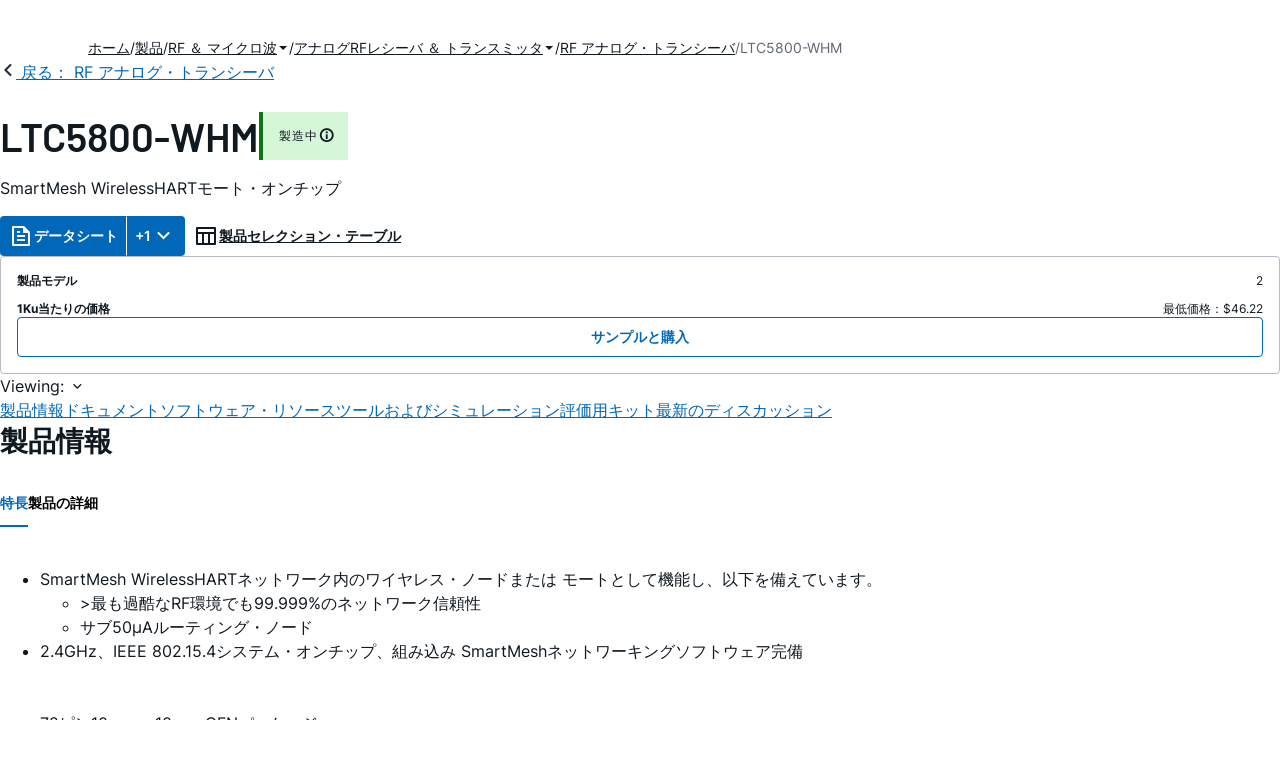

--- FILE ---
content_type: text/html; charset=utf-8
request_url: https://www.analog.com/jp/products/ltc5800-whm.html
body_size: 21075
content:




<!DOCTYPE html>
<html lang="ja">
<head>
    <link rel="preconnect" href="https://aa.analog.com">

    
    


    <link rel="preload" href="https://assets2.analog.com/cms-assets-optimizations/assets/barlow-latin-400-normal.woff" as="font" type="font/woff" crossorigin>
    <link rel="preload" href="https://assets2.analog.com/cms-assets-optimizations/assets/barlow-latin-400-normal.woff2" as="font" type="font/woff2" crossorigin>
    <link rel="preload" href="https://assets2.analog.com/cms-assets-optimizations/assets/barlow-latin-500-normal.woff" as="font" type="font/woff" crossorigin>
    <link rel="preload" href="https://assets2.analog.com/cms-assets-optimizations/assets/barlow-latin-500-normal.woff2" as="font" type="font/woff2" crossorigin>
    <link rel="preload" href="https://assets2.analog.com/cms-assets-optimizations/assets/barlow-latin-600-normal.woff" as="font" type="font/woff" crossorigin>
    <link rel="preload" href="https://assets2.analog.com/cms-assets-optimizations/assets/barlow-latin-600-normal.woff2" as="font" type="font/woff2" crossorigin>
    <link rel="preload" href="https://assets2.analog.com/cms-assets-optimizations/assets/barlow-latin-700-normal.woff" as="font" type="font/woff" crossorigin>
    <link rel="preload" href="https://assets2.analog.com/cms-assets-optimizations/assets/barlow-latin-700-normal.woff2" as="font" type="font/woff2" crossorigin>
    <link rel="preload" href="https://assets2.analog.com/cms-assets-optimizations/assets/inter-latin-400-normal.woff" as="font" type="font/woff" crossorigin>
    <link rel="preload" href="https://assets2.analog.com/cms-assets-optimizations/assets/inter-latin-400-normal.woff2" as="font" type="font/woff2" crossorigin>
    <link rel="preload" href="https://assets2.analog.com/cms-assets-optimizations/assets/inter-latin-500-normal.woff" as="font" type="font/woff" crossorigin>
    <link rel="preload" href="https://assets2.analog.com/cms-assets-optimizations/assets/inter-latin-500-normal.woff2" as="font" type="font/woff2" crossorigin>
    <link rel="preload" href="https://assets2.analog.com/cms-assets-optimizations/assets/inter-latin-600-normal.woff" as="font" type="font/woff" crossorigin>
    <link rel="preload" href="https://assets2.analog.com/cms-assets-optimizations/assets/inter-latin-600-normal.woff2" as="font" type="font/woff2" crossorigin>
    <link rel="preload" href="https://assets2.analog.com/cms-assets-optimizations/assets/inter-latin-700-normal.woff" as="font" type="font/woff" crossorigin>
    <link rel="preload" href="https://assets2.analog.com/cms-assets-optimizations/assets/inter-latin-700-normal.woff2" as="font" type="font/woff2" crossorigin>
    <link rel="preload" href="https://assets2.analog.com/cms-assets-optimizations/assets/remixicon.eot" as="font" type="font/eot" crossorigin>
    <link rel="preload" href="https://assets2.analog.com/cms-assets-optimizations/assets/remixicon.ttf" as="font" type="font/ttf" crossorigin>
    <link rel="preload" href="https://assets2.analog.com/cms-assets-optimizations/assets/remixicon.woff" as="font" type="font/woff" crossorigin>
    <link rel="preload" href="https://assets2.analog.com/cms-assets-optimizations/assets/remixicon.woff2" as="font" type="font/woff2" crossorigin>
    <!-- *** FE html start -->
    <meta charset="utf-8">

                <title>LTC5800-WHM データシートおよび製品情報 | アナログ・デバイセズ</title>
                    <meta name="robots" content="follow, index" />
                    <meta name="description" content="SmartMesh WirelessHARTワイヤレス・センサー・ネットワークは、モートと呼ばれるワイヤレス・ノードから構築された自己管理型の低消費電力ネットワークです。LTC5800-WHMは、IEEE 802.15.4システム・オンチップ（SoC" />
            <meta http-equiv="X-UA-Compatible" content="IE=edge">
            <meta name="apple-mobile-web-app-capable" content="yes" />
            <meta name="mobile-web-app-capable" content="yes" />
            <meta name="apple-mobile-web-app-status-bar-style" content="black" />
            <meta name="viewport" content="width=device-width, initial-scale=1.0">
            <meta name="referrer" content="no-referrer-when-downgrade" />
                <meta name="breadcrumb" content="ltc5800-whm" />
                        <meta name="yandex-verification" content="86a60d9bcaab43f0" />
                        <meta name="google-site-verification" content="aVOSmh5Dsd1VpzYMM3a_ZvOQcjP9G5GDlvU-atf48ss" />
                        <meta name="baidu-site-verification" content="cSddD8r1N7" />
                        <meta name="msvalidate.01" content="381E86BC7EF76D19F9365D26D8BFCD35" />
                                <link rel="alternate" hreflang=en-US href="https://www.analog.com/en/products/ltc5800-whm.html" />
                                <link rel="alternate" hreflang=zh-Hans-CN href="https://www.analog.com/cn/products/ltc5800-whm.html" />
                                <link rel="alternate" hreflang=ja-JP href="https://www.analog.com/jp/products/ltc5800-whm.html" />
                            <link rel="canonical" href="https://www.analog.com/jp/products/ltc5800-whm.html" />





    <script>!function (e, a, n, t) { var i = e.head; if (i) { if (a) return; var o = e.createElement("style"); o.id = "alloy-prehiding", o.innerText = n, i.appendChild(o), setTimeout(function () { o.parentNode && o.parentNode.removeChild(o) }, t) } }(document, document.location.href.indexOf("adobe_authoring_enabled") !== -1, "body { opacity: 0 !important }", 3000);</script>

    <script type="text/javascript">
        var datalayer = {"device":{"browser":"","type":""},"page":{"details":{"part":{"applicableParts":null,"categories":null,"id":null,"lifeCycle":null,"markets":null,"name":null,"type":null}},"meta":{"breadcrumbs":null,"id":null,"journey":null,"language":null,"pathname":null,"persona":null,"publishDate":null,"title":null,"taxonomy":null,"type":null}},"user":{"cart":{"purchaseID":"","sampleID":"","transactionID":""},"email":"","loggedIn":false,"blocked":false,"memberStatus":false}};
    </script>
    <script src="https://assets.adobedtm.com/bc68b7886092/25785b612092/launch-715705770daf.min.js" async></script>

        <link rel="icon" href="https://www.analog.com/media/favicon/favicon.ico">
        <link rel="apple-touch-icon" href="https://www.analog.com/media/favicon/apple_favicon.png">
        <link rel="apple-touch-icon" sizes="152x152" href="https://www.analog.com/media/favicon/adi-icon-ipad-152x152.png ">
        <link rel="apple-touch-icon" sizes="180x180" href="https://www.analog.com/media/favicon/adi-icon-iphone-retina-180x180.png ">
        <link rel="apple-touch-icon" sizes="167x167" href="https://www.analog.com/media/favicon/adi-icon-ipad-retina-167x167.png ">
        <link href="https://assets2.analog.com/cms-assets/images/images/adi-favicon.svg" rel="shortcut icon" />
    
    <style>
        :root {
            --cta-color: #fff;
            --cta-background: #1c1c1c;
        }
    </style>

    <link rel="stylesheet" type="text/css" href="https://assets2.analog.com/header-footer/index.css" />
    <script src="https://assets2.analog.com/header-footer/index.js" type="module" defer></script>

    <!-- Latest compiled and minified JavaScript -->
        <link rel="stylesheet" href="https://assets2.analog.com/cms-assets-optimizations/css/pdp.min.css">
        <script src="https://assets2.analog.com/cms-assets-optimizations/js/pdp.min.mjs" type="module" defer></script>

    <link rel="stylesheet" href="https://assets2.analog.com/cms-assets-optimizations/css/vendor.min.css">


    <!-- *** FE html end -->

        <script type="application/ld+json">
         [{"@context":"https://schema.org","@type":"Product","@id":"https://www.analog.com/jp/products/ltc5800-whm.html#product","image":["https://www.analog.com/jp/_/media/analog/en/products/image/typical-application-diagrams/ltc/ltc5800-whm-9547.png?rev=84e0efe9c5f04940b682aaf6c7fa968a","https://www.analog.com/jp/_/media/analog/en/products/image/ltc/ltc5800-whm-28672.png?rev=65e038b44af346568819aa717ed69083"],"name":"LTC5800-WHM","description":"SmartMesh WirelessHARTモート・オンチップ","brand":{"@type":"Brand","name":"Analog Devices"},"manufacturer":{"@type":"Organization","name":"Analog Devices"},"productID":"LTC5800-WHM","mpn":"LTC5800-WHM","category":"RF アナログ・トランシーバ","url":"https://www.analog.com/jp/products/ltc5800-whm.html","offers":[{"@type":"Offer","sku":"LTC5800HWR-WHMA#PBF","price":"50.85","priceCurrency":"USD","availability":"https://schema.org/InStock","itemCondition":"https://schema.org/NewCondition","additionalProperty":{"@type":"PropertyValue","name":"operatingTempRange","value":"-55°C to 105°C"}},{"@type":"Offer","sku":"LTC5800IWR-WHMA#PBF","price":"46.22","priceCurrency":"USD","availability":"https://schema.org/InStock","itemCondition":"https://schema.org/NewCondition","additionalProperty":{"@type":"PropertyValue","name":"operatingTempRange","value":"-40°C to 85°C"}}],"audience":{"@type":"BusinessAudience","audienceType":"Engineers","sameAs":"https://www.wikidata.org/wiki/Q81096"}},{"@context":"https://schema.org","@type":"WebPage","@id":"https://www.analog.com/jp/products/ltc5800-whm.html#webpage","url":"https://www.analog.com/jp/products/ltc5800-whm.html","name":"LTC5800-WHM - SmartMesh WirelessHARTモート・オンチップ","isPartOf":{"@type":"Website","@id":"https://www.analog.com#website","url":"https://www.analog.com/ja/index.html","name":"Analog Devices, Inc."},"description":"SmartMesh WirelessHARTモート・オンチップ","mainEntity":{"@id":"https://www.analog.com/jp/products/ltc5800-whm.html#product"}}];
        </script>


<script>(window.BOOMR_mq=window.BOOMR_mq||[]).push(["addVar",{"rua.upush":"false","rua.cpush":"false","rua.upre":"false","rua.cpre":"false","rua.uprl":"false","rua.cprl":"false","rua.cprf":"false","rua.trans":"SJ-961e7718-7e1a-4b32-811d-0dadb5997516","rua.cook":"false","rua.ims":"false","rua.ufprl":"false","rua.cfprl":"false","rua.isuxp":"false","rua.texp":"norulematch","rua.ceh":"false","rua.ueh":"false","rua.ieh.st":"0"}]);</script>
                              <script>!function(a){var e="https://s.go-mpulse.net/boomerang/",t="addEventListener";if("False"=="True")a.BOOMR_config=a.BOOMR_config||{},a.BOOMR_config.PageParams=a.BOOMR_config.PageParams||{},a.BOOMR_config.PageParams.pci=!0,e="https://s2.go-mpulse.net/boomerang/";if(window.BOOMR_API_key="BBYKJ-QTC84-T74CF-8TNKL-DHE3B",function(){function n(e){a.BOOMR_onload=e&&e.timeStamp||(new Date).getTime()}if(!a.BOOMR||!a.BOOMR.version&&!a.BOOMR.snippetExecuted){a.BOOMR=a.BOOMR||{},a.BOOMR.snippetExecuted=!0;var i,_,o,r=document.createElement("iframe");if(a[t])a[t]("load",n,!1);else if(a.attachEvent)a.attachEvent("onload",n);r.src="javascript:void(0)",r.title="",r.role="presentation",(r.frameElement||r).style.cssText="width:0;height:0;border:0;display:none;",o=document.getElementsByTagName("script")[0],o.parentNode.insertBefore(r,o);try{_=r.contentWindow.document}catch(O){i=document.domain,r.src="javascript:var d=document.open();d.domain='"+i+"';void(0);",_=r.contentWindow.document}_.open()._l=function(){var a=this.createElement("script");if(i)this.domain=i;a.id="boomr-if-as",a.src=e+"BBYKJ-QTC84-T74CF-8TNKL-DHE3B",BOOMR_lstart=(new Date).getTime(),this.body.appendChild(a)},_.write("<bo"+'dy onload="document._l();">'),_.close()}}(),"".length>0)if(a&&"performance"in a&&a.performance&&"function"==typeof a.performance.setResourceTimingBufferSize)a.performance.setResourceTimingBufferSize();!function(){if(BOOMR=a.BOOMR||{},BOOMR.plugins=BOOMR.plugins||{},!BOOMR.plugins.AK){var e="false"=="true"?1:0,t="",n="aobyo6yxhzeva2lomf6q-f-55f8f5d65-clientnsv4-s.akamaihd.net",i="false"=="true"?2:1,_={"ak.v":"39","ak.cp":"82680","ak.ai":parseInt("215232",10),"ak.ol":"0","ak.cr":9,"ak.ipv":4,"ak.proto":"h2","ak.rid":"66e9fc94","ak.r":47358,"ak.a2":e,"ak.m":"a","ak.n":"essl","ak.bpcip":"3.131.135.0","ak.cport":48802,"ak.gh":"23.208.24.234","ak.quicv":"","ak.tlsv":"tls1.3","ak.0rtt":"","ak.0rtt.ed":"","ak.csrc":"-","ak.acc":"","ak.t":"1768841597","ak.ak":"hOBiQwZUYzCg5VSAfCLimQ==E9fn8nNeayReyQ01+UfLIgMwnOHxsU8l917fpABNuPHA1uU5z9HkjGii8BZQrfVDpwmrV8jbT2Z3nh8rowPRi6w2hmFhjwerkNmD4/SXRp+h7R4xdQfedOyfLoYIvhTJWCwC+NOxlqu7PrBkdIVeAqHezwVxCT1/8mOUFww4/PMYZQzQkh+HUTfckYLqpX56KMyJtODGIfSbIkjxiYzfwkeNvN1wnhE+7JsfnDWKZHuv4IRS//T5COdNjMFtD+W6xs5E3OmE1DfUEii4Rn+pplwOK4v2gaWkMZeMqRofsFtDC5uzr2eU6m2kz3bbNwCCFzLwyxy5CAWu7cG7EEeo96zjwrT5PF4Q4Jw6wvRCfBsRxXtfaD33a/skD6KL/v5pIKyK3urSzSpXEM7FWemsWdINqleizEDxuGPZ87zsTbE=","ak.pv":"663","ak.dpoabenc":"","ak.tf":i};if(""!==t)_["ak.ruds"]=t;var o={i:!1,av:function(e){var t="http.initiator";if(e&&(!e[t]||"spa_hard"===e[t]))_["ak.feo"]=void 0!==a.aFeoApplied?1:0,BOOMR.addVar(_)},rv:function(){var a=["ak.bpcip","ak.cport","ak.cr","ak.csrc","ak.gh","ak.ipv","ak.m","ak.n","ak.ol","ak.proto","ak.quicv","ak.tlsv","ak.0rtt","ak.0rtt.ed","ak.r","ak.acc","ak.t","ak.tf"];BOOMR.removeVar(a)}};BOOMR.plugins.AK={akVars:_,akDNSPreFetchDomain:n,init:function(){if(!o.i){var a=BOOMR.subscribe;a("before_beacon",o.av,null,null),a("onbeacon",o.rv,null,null),o.i=!0}return this},is_complete:function(){return!0}}}}()}(window);</script></head>
<body class="default-device bodyclass" data-comp-prefix="app-js__"  data-show-legacy-div-wrapper="False">

    

    

<!-- #wrapper -->
<div id="wrapper" class="page-wrap">
    <!-- #header -->
    <header>
        <div id="header" class="container-fluid">
            <div class="row">
                <div>
        <adi-header>            
            <adi-account></adi-account>
        </adi-header>
            <adi-menu>
                <adi-cart slot="buttons"></adi-cart>
                <adi-search slot="drawer">
                    <div slot="search"></div>
                    <div slot="results"></div>
                </adi-search>
            </adi-menu>
        <adi-dispatch></adi-dispatch>
</div>
            </div>
        </div>
    </header>
    <!-- /#header -->
    <!-- #content -->
    <main role="main" id="main" tabindex="-1" class="adi__pdp adi__landing">
        <div id="content" class="container-fluid">
            <div class="row">
<div>







<div class="component Global-Breadcrumb">
            <script type="application/ld+json">
            {"@context":"https://schema.org","@type":"BreadcrumbList","itemListElement":[{"@type":"ListItem","position":1,"name":"ホーム","item":"https://www.analog.com/jp/index.html"},{"@type":"ListItem","position":2,"name":"製品","item":"https://www.analog.com/jp/product-category.html"},{"@type":"ListItem","position":3,"name":"RF ＆ マイクロ波","item":"https://www.analog.com/jp/product-category/rf-microwave.html"},{"@type":"ListItem","position":4,"name":"アナログRFレシーバ ＆ トランスミッタ","item":"https://www.analog.com/jp/product-category/analog-rf-receivers-transmitters.html"},{"@type":"ListItem","position":5,"name":"RF アナログ・トランシーバ","item":"https://www.analog.com/jp/product-category/rf-analog-transceivers.html"},{"@type":"ListItem","position":6,"name":"LTC5800-WHM","item":"https://www.analog.com/jp/products/ltc5800-whm.html"}]};
            </script>
    <div class="component-content">
        <!-- Breadcrumb component : start -->

        <article class="breadcrumb app-js__breadcrumb breadcrumb breadcrumb-no-border">

            <div class="breadcrumb__container" aria-label="Breadcrumb" role="navigation">
                            <div class="breadcrumb__container__section body-small">
                                            <a class="breadcrumb__container__section_item text-underline" href="https://www.analog.com/jp/index.html">
                                                <span class="breadcrumb__container__section_item" aria-current="page">ホーム</span>

                                            </a>



                            </div>
                            <div class="breadcrumb__container__section body-small">
                                            <a class="breadcrumb__container__section_item text-underline" href="https://www.analog.com/jp/product-category.html">
                                                <span class="breadcrumb__container__section_item" aria-current="page">製品</span>
                                            </a>



                            </div>
                            <div class="breadcrumb__container__section body-small">
                                            <a class="breadcrumb__container__section_dropdown-item" href="https://www.analog.com/jp/product-category/rf-microwave.html" aria-label="RF ＆ マイクロ波">
                                                RF ＆ マイクロ波
                                            </a>
<img src="/jp/_/media/project/analogweb/analogweb/reference-design/chevron-bottom-xs.svg?rev=3bc6fd969838464fb5cb0cd54cadc196&amp;la=ja&amp;h=12&amp;w=12&amp;hash=9110A520DEE99345085485224A2B63EE" class="breadcrumb__dropdown_icon collapsed" alt="dropdown of RF ＆ マイクロ波" tabindex="0" aria-expanded="false" role="button" />                                            <ul class="breadcrumb__dropdown__content d-none" role="list">

                                                        <li role="listitem" data-url=/jp/product-category/pll-synthesizers.html class="breadcrumb__dropdown__content_item body-small">
                                                            <a href="https://www.analog.com/jp/product-category/pll-synthesizers.html">PLLシンセサイザ</a>
                                                        </li>
                                                        <li role="listitem" data-url=/jp/product-category/rf-adc.html class="breadcrumb__dropdown__content_item body-small">
                                                            <a href="https://www.analog.com/jp/product-category/rf-adc.html">RF ADCs</a>
                                                        </li>
                                                        <li role="listitem" data-url=/jp/product-category/rf-dac.html class="breadcrumb__dropdown__content_item body-small">
                                                            <a href="https://www.analog.com/jp/product-category/rf-dac.html">RF DACs</a>
                                                        </li>
                                                        <li role="listitem" data-url=/jp/product-category/rf-attenuators.html class="breadcrumb__dropdown__content_item body-small">
                                                            <a href="https://www.analog.com/jp/product-category/rf-attenuators.html">RFアッテネータ</a>
                                                        </li>
                                                        <li role="listitem" data-url=/jp/product-category/rf-amplifiers.html class="breadcrumb__dropdown__content_item body-small">
                                                            <a href="https://www.analog.com/jp/product-category/rf-amplifiers.html">RFアンプ</a>
                                                        </li>
                                                        <li role="listitem" data-url=/jp/product-category/rf-switches.html class="breadcrumb__dropdown__content_item body-small">
                                                            <a href="https://www.analog.com/jp/product-category/rf-switches.html">RFスイッチ</a>
                                                        </li>
                                                        <li role="listitem" data-url=/jp/product-category/rf-power-detectors.html class="breadcrumb__dropdown__content_item body-small">
                                                            <a href="https://www.analog.com/jp/product-category/rf-power-detectors.html">RFパワー・ディテクタ</a>
                                                        </li>
                                                        <li role="listitem" data-url=/jp/product-category/rf-mixers.html class="breadcrumb__dropdown__content_item body-small">
                                                            <a href="https://www.analog.com/jp/product-category/rf-mixers.html">RFミキサー</a>
                                                        </li>
                                                        <li role="listitem" data-url=/jp/product-category/analog-rf-receivers-transmitters.html class="breadcrumb__dropdown__content_item body-small">
                                                            <a href="https://www.analog.com/jp/product-category/analog-rf-receivers-transmitters.html">アナログRFレシーバ ＆ トランスミッタ</a>
                                                        </li>
                                                        <li role="listitem" data-url=/jp/product-category/software-defined-radio.html class="breadcrumb__dropdown__content_item body-small">
                                                            <a href="https://www.analog.com/jp/product-category/software-defined-radio.html">ソフトウェア無線</a>
                                                        </li>
                                                        <li role="listitem" data-url=/jp/product-category/tunable-filters.html class="breadcrumb__dropdown__content_item body-small">
                                                            <a href="https://www.analog.com/jp/product-category/tunable-filters.html">チューナブル・フィルタ</a>
                                                        </li>
                                                        <li role="listitem" data-url=/jp/product-category/beamformers-vector-modulators.html class="breadcrumb__dropdown__content_item body-small">
                                                            <a href="https://www.analog.com/jp/product-category/beamformers-vector-modulators.html">ビームフォーマ ＆ ベクトル変調器</a>
                                                        </li>
                                                        <li role="listitem" data-url=/jp/product-category/mixed-signal-frontends.html class="breadcrumb__dropdown__content_item body-small">
                                                            <a href="https://www.analog.com/jp/product-category/mixed-signal-frontends.html">ミックスド・シグナル・フロント・エンド（MxFE）</a>
                                                        </li>
                                                        <li role="listitem" data-url=/jp/product-category/phase-shifters.html class="breadcrumb__dropdown__content_item body-small">
                                                            <a href="https://www.analog.com/jp/product-category/phase-shifters.html">位相シフタ</a>
                                                        </li>
                                                        <li role="listitem" data-url=/jp/product-category/frequency-dividers-multipliers.html class="breadcrumb__dropdown__content_item body-small">
                                                            <a href="https://www.analog.com/jp/product-category/frequency-dividers-multipliers.html">周波数分周器 ＆ 乗算器</a>
                                                        </li>
                                                        <li role="listitem" data-url=/jp/product-category/oscillators.html class="breadcrumb__dropdown__content_item body-small">
                                                            <a href="https://www.analog.com/jp/product-category/oscillators.html">発振器</a>
                                                        </li>
                                                        <li role="listitem" data-url=/jp/product-category/modulators-demodulators.html class="breadcrumb__dropdown__content_item body-small">
                                                            <a href="https://www.analog.com/jp/product-category/modulators-demodulators.html">変調器 ＆ 復調器</a>
                                                        </li>


                                            </ul>



                            </div>
                            <div class="breadcrumb__container__section body-small">
                                            <a class="breadcrumb__container__section_dropdown-item" href="https://www.analog.com/jp/product-category/analog-rf-receivers-transmitters.html" aria-label="アナログRFレシーバ ＆ トランスミッタ">
                                                アナログRFレシーバ ＆ トランスミッタ
                                            </a>
<img src="/jp/_/media/project/analogweb/analogweb/reference-design/chevron-bottom-xs.svg?rev=3bc6fd969838464fb5cb0cd54cadc196&amp;la=ja&amp;h=12&amp;w=12&amp;hash=9110A520DEE99345085485224A2B63EE" class="breadcrumb__dropdown_icon collapsed" alt="dropdown of アナログRFレシーバ ＆ トランスミッタ" tabindex="0" aria-expanded="false" role="button" />                                            <ul class="breadcrumb__dropdown__content d-none" role="list">

                                                        <li role="listitem" data-url=/jp/product-category/rf-analog-transceivers.html class="breadcrumb__dropdown__content_item body-small">
                                                            <a href="https://www.analog.com/jp/product-category/rf-analog-transceivers.html">RF アナログ・トランシーバ</a>
                                                        </li>
                                                        <li role="listitem" data-url=/jp/product-category/rf-analog-transmitters.html class="breadcrumb__dropdown__content_item body-small">
                                                            <a href="https://www.analog.com/jp/product-category/rf-analog-transmitters.html">RF アナログ・トランスミッタ</a>
                                                        </li>
                                                        <li role="listitem" data-url=/jp/product-category/rf-analog-receivers.html class="breadcrumb__dropdown__content_item body-small">
                                                            <a href="https://www.analog.com/jp/product-category/rf-analog-receivers.html">RF アナログ・レシーバ</a>
                                                        </li>


                                            </ul>



                            </div>
                            <div class="breadcrumb__container__section body-small">
                                            <a class="breadcrumb__container__section_item text-underline" href="https://www.analog.com/jp/product-category/rf-analog-transceivers.html">
                                                <span class="breadcrumb__container__section_item" aria-current="page">RF アナログ・トランシーバ</span>
                                            </a>



                            </div>
                            <div class="breadcrumb__container__section body-small">
LTC5800-WHM


                            </div>

            </div>
        </article>


        <!-- Previous page link component : start -->


        <article class="previous-page-link app-js__previous-page-link">
                        <a class="previous-page-link__link button-small" href="https://www.analog.com/jp/product-category/rf-analog-transceivers.html">
                            <span class="previous-page-link__icon">
<img src="https://www.analog.com/jp/_/media/project/analogweb/analogweb/global/chevron-left-s.png?as=0&amp;dmc=0&amp;iar=0&amp;thn=0&amp;udi=0&amp;rev=c50da4dd134a41a28db3d68c9b26e721&amp;la=ja&amp;h=16&amp;w=16&amp;hash=2E47993CDE2B586CA223275DDAFB431B" class="previous-page-link__arrow-left" height="16" alt="left arrow" width="16" />                            </span>
                            <span class="previous-page-link__label">
戻る： RF アナログ・トランシーバ

                            </span>
                        </a>

        </article>


        <!-- Previous page link component : end -->
        
        <div>


        </div>
    </div>
</div>




    <adi-container compact class="adi__productOverview">
        <div class="adi__spotlight__columns" data-columns="3">
            <div class="adi__spotlight__column adi__spotlight__column--double">
                <header class="adi__productOverview__title">
                    <h1 class="adi__heading--xl">LTC5800-WHM</h1>
                        <span class="adi__badge adi__badge--success">
                            製造中
                            <span data-toggle="popover"
                                  data-content="この製品ファミリに含まれているモデルの少なくとも1つが継続的に製造され、販売されています。新規の設計に適していますが、当該の製品よりも新しい代替製品が存在している場合があります。


">
                                <i class="ri-information-line"></i>
                            </span>
                        </span>
                </header>
                        <p>
                            SmartMesh WirelessHARTモート・オンチップ
                        </p>
                                <div class="adi__productOverview__buttons">
                            <div class="adi__buttonGroup adi__buttonGroup--divided">
                                <a class="adi__button adi__button--primary" href="https://www.analog.com/media/en/technical-documentation/data-sheets/5800whmfa.pdf" target="_blank" data-analytics="analytic_headerDataSheetId">
                                    <i class="ri-file-text-line"></i>
                                    データシート 
                                </a>
                                <button class="adi__button adi__button--primary adi__button--drop"
                                        data-toggle="context-menu"
                                        aria-controls="datasheets"
                                        data-position="right"
                                        data-menu-width="parent">
                                    +1
                                    <i class="ri-arrow-down-s-line"></i>
                                </button>
                            </div>
                                            <a class="adi__button adi__button--ghost" href="https://www.analog.com/jp/parametricsearch/2445" target="_blank">
                            
                            <i class="ri-table-line"></i>
                            
                            製品セレクション・テーブル
                        </a>
                </div>
                <div class="adi__productOverview__menu">
                    <button type="button" id="search" class="adi__button adi__button--ghost" aria-label="search">
                        <i class="ri-search-line"></i>
                    </button>
                    <adi-cart></adi-cart>
                </div>
            </div>
            
                <div class="adi__spotlight__column">
                    <article class="adi__card">
                        <main class="adi__card__content">
                            <dl class="adi__productOverview__inventory">
                                <dt>製品モデル</dt>
                                <dd>2</dd>
                                    <dt>1Ku当たりの価格</dt>
                                    <dd>
最低価格：$46.22                                    </dd>
                            </dl>
                        </main>
                        <footer class="adi__card__actions">
                            <a class="adi__buyCta adi__button adi__button--secondary adi__button--fullWidth" href="https://www.analog.com/jp/products/LTC5800-WHM/sample-buy.html" target="_blank">
                                サンプルと購入
                            </a>
                            
                        </footer>
                    </article>
                </div>
        </div>
    </adi-container>
    <menu class="adi__contextMenu adi__list adi__list--custom" id="datasheets" hidden>
                        <li class="adi__contextMenu__option adi__list__item adi__list__item--pdf">
                            <span>
                                <a href="https://www.analog.com/media/jp/technical-documentation/data-sheets/j5800whmf.pdf" target="_blank" rel="noreferrer">
LTC5800-WHM: SmartMesh WirelessHARTノード ワイヤレス・モート データシート                                </a>
                                <span class="adi__list__item__subtext">02/19/2014</span>
                                    <a href="#" data-toggle="modal" aria-controls="datasheetInformation">
                                        日本語データシートご利用上の注意
                                    </a>
                            </span>
                        </li>
    </menu>
        <dialog class="adi__modal" id="datasheetInformation">
            <section class="adi__modal__heading">
                <button type="button"
                        data-toggle="modal"
                        class="adi__button adi__button--ghost adi__button--compact adi__modal__heading__close"
                        aria-label="close">
                    <i class="ri-close-fill"></i>
                </button>
                <div class="adi__modal__heading__title">利用上の注意</div>
            </section>
            <section class="adi__modal__content">
                <p style="margin: 0">
                    <p>本データシートの英語以外の言語への翻訳はユーザの便宜のために提供されるものであり、リビジョンが古い場合があります。最新の内容については、必ず最新の英語版をご参照ください。<br />
<br />
なお、日本語版のデータシートは基本的に「Rev.0」（リビジョン0）で作成されています。そのため、英語版が後に改訂され、複数製品のデータシートがひとつに統一された場合、同じ「Rev.0」の日本語版のデータシートが異なる製品のデータシートとして表示されることがあります。たとえば、「ADM3307E」の場合、日本語データシートをクリックすると「ADM3311E」が表示されます。これは、英語版のデータシートが複数の製品で共有できるように1本化され、「ADM3307E/ADM3310E/ADM3311E/ADM3312E/ADM3315E」（Rev.J）と改訂されたからで、決して誤ってリンクが張られているわけではありません。和文化されたデータシートを少しでも有効に活用していただくためにこのような方法をとっておりますので、ご了解ください。</p>
<p>アナログ・デバイセズ社は、提供する情報が正確で信頼できるものであることを期していますが、その情報の利用に関して、あるいはその利用によって生じる第三者の特許やその他の権利の侵害に関して一切の責任を負いません。また、アナログ・デバイセズ社の特許または特許の権利の使用を明示的または暗示的に許諾するものでもありません。仕様は予告なしに変更する場合があります。本紙記載の商標および登録商標は、各社の所有に属します。</p>
                </p>
            </section>
        </dialog>



<div class="adi__stickyMenu adi__stickyMenu--auto" data-offset="10px" data-sections="overview,documentation,software-resources,hardware-ecosystem,tools-header,evaluation-kit,reference-designs,latest-discussions">
    <div class="adi__stickyMenu__viewing">
        Viewing:
        <i class="ri-arrow-down-s-line"></i>
    </div>
    <div class="adi__stickyMenu__wrapper">
        <menu class="adi__stickyMenu__menu adi__overflowControl"></menu>
    </div>
</div>




    <adi-container class="adi__productDetails adi__spotlight" id="overview">
        <h2 class="adi__heading--medium">製品情報</h2>
        <div class="adi__spotlight__columns" data-columns="3">
            <div class="adi__spotlight__column adi__spotlight__column--double">
                <section class="adi__tabs adi__tabs--vertical">
                    <div class="adi__tabs__list" role="tablist" data-all="すべて">
                            <button type="button"
                                    id="tab-features"
                                    aria-controls="tab-panel-features"
                                    role="tab"
                                    aria-selected="true"
                                    class="adi__tabs__list__tab">
                                特長
                            </button>
                                                    <button type="button"
                                    id="tab-details"
                                    aria-controls="tab-panel-details"
                                    role="tab"
                                    class="adi__tabs__list__tab">
                                製品の詳細
                            </button>
                                            </div>
                    
                        <div id="tab-panel-features"
                             role="tabpanel"
                             tabindex="0"
                             aria-labelledby="tab-features"
                             class="adi__tabs__panel adi__productDetails__features">
                            <div class="RTEColumn">
<div class="col-md-6  RTEColBorder">
<ul>
    <li>SmartMesh WirelessHARTネットワーク内のワイヤレス・ノードまたは&nbsp;モートとして機能し、以下を備えています。</li>
    <ul>
        <li>&gt;最も過酷なRF環境でも99.999%のネットワーク信頼性</li>
        <li>サブ50&micro;Aルーティング・ノード</li>
    </ul>
    <li>2.4GHz、IEEE 802.15.4システム・オンチップ、組み込み&nbsp;SmartMeshネットワーキングソフトウェア完備</li>
</ul>
</div>
<div class="col-md-6  RTEColBorder">
<ul>
    <li>72ピン10mm x 10mm QFNパッケージ</li>
    <li>WirelessHART標準（IEC62591）に準拠</li>
    <li><a href="/media/en/technical-documentation/frequently-asked-questions/wsn_fact_sheet_2014.02.11.pdf" target="_blank">これらの製品には暗号化が含まれます。輸出入規制が適用される場合があります。</a></li>
</ul>
</div>
</div>
                        </div>
                                            <div id="tab-panel-details"
                             role="tabpanel"
                             tabindex="1"
                             aria-labelledby="tab-details"
                             class="adi__tabs__panel">
                            <p>
                                <p><a href="/jp/solutions/smartmesh/smartmesh-wirelesshart.html">SmartMesh WirelessHART</a>ワイヤレス・センサー・ネットワークは、モートと呼ばれるワイヤレス・ノードから構築された自己管理型の低消費電力ネットワークです。LTC5800-WHMは、IEEE 802.15.4システム・オンチップ（SoC）ソリューションのEterna<sup>&reg;</sup>ファミリのWirelessHARTモートオンチップ<sup>&trade;</sup>&nbsp;集積回路&nbsp;で、アナログ・デバイセズの高集積、低消費電力ワイヤレス設計だけでなく、組込みSmartMesh WirelessHARTネットワーク・ソフトウェアを実行するARM Cortex-M3 32ビット・マイクロプロセッサを搭載しています。</p>
<p>アナログ・デバイセズの時間同期WirelessHARTネットワークにより、ネットワーク内のすべてのモートが、長年のバッテリ駆動の動作を提供しながら、データのルート、ソース、または終了を行うことができます。LTC5800-WHMに付属のSmartMesh WirelessHARTソフトウェアは完全にテストされ検証済みで、ソフトウェアのアプリケーション・プログラミング・インターフェースを介してすぐに設定できます。</p>
<p>SmartMesh WirelessHARTモートは、統合が容易なプラットフォームで、実証済みの信頼性と低消費電力性能を備えた非常に柔軟なネットワークを提供します。</p>
<table cellspacing="2" style="width: 100%;">
    <caption style="text-align: left; font-weight: bold; vertical-align: top; caption-side: top;"></caption>
    <tbody>
        <tr class="analog-table-headers">
            <td colspan="2">ネットワーク機能</td>
        </tr>
        <tr class="analog-table-data">
            <td class="data-column" style="text-align: center; vertical-align: middle;">機能</td>
            <td class="data-column" style="text-align: center; vertical-align: middle;">利点</td>
        </tr>
        <tr class="analog-table-data">
            <td class="data-column" style="text-align: center; vertical-align: middle;">時間同期、チャンネル・ホッピング通信</td>
            <td class="data-column" style="text-align: center; vertical-align: middle;">&gt;最も過酷なRF環境でも99.999%を超えるネットワークの信頼性</td>
        </tr>
        <tr class="analog-table-data">
            <td class="data-column" style="text-align: center; vertical-align: middle;">サブ50&micro;Aルーター</td>
            <td class="data-column" style="text-align: center; vertical-align: middle;">回線電源デバイスなしでもネットワークを構築できます。必要に応じて回線電源またはエナジー・ハーベストを取り入れる柔軟性があります。</td>
        </tr>
        <tr class="analog-table-data">
            <td class="data-column" style="text-align: center; vertical-align: middle;">128ビットAES暗号化によるセキュアなメッシュ</td>
            <td class="data-column" style="text-align: center; vertical-align: middle;">NIST認定セキュリティ。1つのノードを侵害してもネットワークは侵害されません。</td>
        </tr>
        <tr class="analog-table-data">
            <td class="data-column" style="text-align: center; vertical-align: middle;">標準ベース</td>
            <td class="data-column" style="text-align: center; vertical-align: middle;">国際標準IEC 62591（WirelessHART）に準拠</td>
        </tr>
        <tr class="analog-table-data">
            <td class="data-column" style="text-align: center; vertical-align: middle;">高精度タイムスタンプ</td>
            <td class="data-column" style="text-align: center; vertical-align: middle;">すべてのノードのタイムスタンプはミリ秒の精度でアプリケーションに利用可能です</td>
        </tr>
    </tbody>
</table>
<br />
<table cellspacing="2" style="width: 100%;">
    <caption style="text-align: left; font-weight: bold; vertical-align: top; caption-side: top;"></caption>
    <tbody>
        <tr class="analog-table-headers">
            <td colspan="2">デバイス機能</td>
        </tr>
        <tr class="analog-table-data">
            <td class="data-column" style="text-align: center; vertical-align: middle;">機能</td>
            <td class="data-column" style="text-align: center; vertical-align: middle;">利点</td>
        </tr>
        <tr class="analog-table-data">
            <td class="data-column" style="text-align: center; vertical-align: middle;">業界をリードする低消費電力ワイヤレス技術</td>
            <td class="data-column" style="text-align: center; vertical-align: middle;">
            <ul>
                <li style="text-align: left;">パケット受信は4.5mA</li>
                <li style="text-align: left;">送信は0dBmで5.4mA</li>
                <li style="text-align: left;">8dBmでの送信は9.7mA</li>
            </ul>
            </td>
        </tr>
        <tr class="analog-table-data">
            <td class="data-column" style="text-align: center; vertical-align: middle;">プレ・エンジニアRF</td>
            <td class="data-column" style="text-align: center; vertical-align: middle;">RFエレメントはオンチップのパワー・アンプを含み、温度補償を含む最適化された性能に調整済みで、開発の時間を節約します。</td>
        </tr>
        <tr class="analog-table-data">
            <td class="data-column" style="text-align: center; vertical-align: middle;">エナジー・ハーベスティング・サポート</td>
            <td class="data-column" style="text-align: center; vertical-align: middle;">超低消費電力設計が、モートの様々なエナジー・ハーベストによる電力供給を有効化します</td>
        </tr>
    </tbody>
</table>
<p>
<strong>アプリケーション</strong></p>
<p>SmartMeshアプリケーションについての詳細.</p>
                            </p>
                        </div>
                                    </section>
                


                
                
            </div>
            
                <div class="adi__productDetails__buyStack" aria-hidden="true">
                    <article class="adi__card adi__card--ghost">
                        <main class="adi__card__content">
                            <dl class="adi__productDetails__inventory">
                                <dt>製品モデル</dt>
                                <dd>2</dd>
                                    <dt>1Ku当たりの価格</dt>
                                    <dd>
最低価格：$46.22                                    </dd>

                            </dl>
                        </main>
                        <footer class="adi__card__actions">
                            
                            <a class="adi__buyCta adi__button adi__button--secondary adi__button--fullWidth adi__button--compact adi__productOverview__buttons__datasheet"
                               href="https://www.analog.com/ja/products/LTC5800-WHM/sample-buy.html" target="_blank">
                                サンプルと購入
                            </a>
                        </footer>
                    </article>
                </div>
                            <div class="adi__productDetails__buttons" aria-hidden="true">
                    <a class="adi__button adi__button--primary" href="https://www.analog.com/media/en/technical-documentation/data-sheets/5800whmfa.pdf" target="_blank">
                        <i class="ri-file-text-line"></i>
                        データシート 
                    </a>

                        <a class="adi__button adi__button--secondary" href="https://www.analog.com/jp/parametricsearch/2445" target="_blank">
                            <i class="adi__icon adi__icon--pstPrimary"></i>
                            製品セレクション・テーブル
                        </a>
                </div>
            <div class="adi__spotlight__column">
                    <div class="adi__productDetails__schematic__wrapper">
                        <button type="button" class="adi__productDetails__schematic" id="schematic" data-toggle="modal" aria-controls="modalDetails">
                            <i class="adi__productDetails__schematic__zoom ri-zoom-in-line"></i>
                                <img src="https://www.analog.com/jp/_/media/analog/en/products/image/typical-application-diagrams/ltc/ltc5800-whm-9547.png?rev=84e0efe9c5f04940b682aaf6c7fa968a" alt="" loading="lazy">
                        </button>

                        
                        <div class="adi__carousel">
                            <button aria-label="previous" type="button" class="adi__button adi__button--ghost adi__carousel__control" data-index="-3">
                                <i class="ri-arrow-left-s-line"></i>
                            </button>
                            <div class="adi__carousel__stage">
                                            <div class="adi__carousel__stage__slide" data-index="0">
                                                <button type="button" aria-label="schematic 1" class="adi__productDetails__thumbs__option adi__productDetails__thumbs__option--active">
                                                    <img src="https://www.analog.com/jp/_/media/analog/en/products/image/typical-application-diagrams/ltc/ltc5800-whm-9547.png?rev=84e0efe9c5f04940b682aaf6c7fa968a" alt="" loading="lazy">
                                                </button>
                                            </div>
                                            <div class="adi__carousel__stage__slide" data-index="2-1">
                                                    <button type="button" aria-label="schematic 2" class="adi__productDetails__thumbs__option">
                                                        <img src="https://www.analog.com/jp/_/media/analog/en/products/image/ltc/ltc5800-whm-28672.png?rev=65e038b44af346568819aa717ed69083" alt="Product Package 1" loading="lazy">
                                                    </button>
                                            </div>

                            </div>
                            <button aria-label="next" type="button" class="adi__button adi__button--ghost adi__carousel__control" data-index="3">
                                <i class="ri-arrow-right-s-line"></i>
                            </button>
                            <div class="adi__carousel__progression"></div>
                        </div>
                    </div>
                <adi-snackbar>
                    <article class="adi__productDetails__controls adi__buttonGroup">
                        <button type="button" class="adi__button adi__button--ghost adi__button--compact" data-toggle="modal" aria-controls="saveToMyAnalog" data-analytics="analytics_AddToMyAnalogId">
                            <i class="adi__icon adi__icon--bookmarkPlus"></i>
                            myAnalogに追加
                        </button>
                        <button type="button" class="adi__button adi__button--ghost adi__button--compact" data-position="left" data-menu-width="parent" data-toggle="context-menu" aria-controls="shareMenu" data-analytics="analytics_ShareId" data-fix-menu-to="parent">
                            <i class="ri-share-forward-line"></i>
                            シェア
                        </button>
                        <button type="button" class="adi__button adi__button--ghost adi__button--compact" data-toggle="modal" aria-controls="askQuestionModal" data-analytics="analytics_AskQuestionId">
                            <i class="ri-question-line"></i>
                            質問する
                        </button>
                    </article>
                    
                    <menu class="adi__contextMenu adi__shareMenu" id="shareMenu" hidden>
                        <li role="button"
                            class="adi__contextMenu__option"
                            data-type="link"
                            data-success-msg="Copied to clipboard!" data-analytics="analytics_ShareCopyLinkId">
                            リンクをコピー
                        </li>
                        <li role="button" class="adi__contextMenu__option" data-type="email" data-subject="ltc5800-whm|Analog Devices" data-analytics="analytics_ShareSentToEmailId">
                            Eメールに送信
                        </li>
                    </menu>
                </adi-snackbar>
            </div>
        </div>
    </adi-container>
    <dialog class="adi__modal adi__modal--fullScreen" id="modalDetails">
        <section class="adi__modal__heading">
            <button type="button"
                    data-toggle="modal"
                    class="adi__button adi__button--ghost adi__button--compact adi__modal__heading__close"
                    aria-label="close">
                <i class="ri-close-fill"></i>
            </button>
            <div class="adi__modal__heading__title">LTC5800-WHM</div>
            <div class="adi__modal__heading__subtitle">SmartMesh WirelessHARTモート・オンチップ</div>
        </section>
        <section class="adi__modal__actions">
            <button type="button"
                    class="adi__button adi__button--ghost" data-analytics="analytics_PartDetailsDownloadId">
                <i class="ri-download-2-line"></i>
                ダウンロード
            </button>
            <button type="button"
                    class="adi__button adi__button--ghost" data-analytics="analytics_PartDetailsPrintId">
                <i class="ri-printer-line"></i>
                印刷
            </button>
        </section>
        <section class="adi__modal__content">
                <adi-museum>
                            <img src="https://www.analog.com/jp/_/media/analog/en/products/image/typical-application-diagrams/ltc/ltc5800-whm-9547.png?rev=84e0efe9c5f04940b682aaf6c7fa968a" alt="" loading="lazy" />
                            <img src="https://www.analog.com/jp/_/media/analog/en/products/image/ltc/ltc5800-whm-28672.png?rev=65e038b44af346568819aa717ed69083" alt="Product Package 1" loading="lazy" />
                </adi-museum>
        </section>
    </dialog>
<div>
    <dialog class="adi__modal adi__saveToMyAnalog" id="saveToMyAnalog">
        <form>
            <section class="adi__modal__heading">
                <button type="button"
                        data-toggle="modal"
                        class="adi__button adi__button--ghost adi__button--compact adi__modal__heading__close"
                        aria-label="close">
                    <i class="ri-close-fill"></i>
                </button>
                <div class="adi__modal__heading__title">
                    <i class="ri-bookmark-line"></i>
                    myAnalogに追加
                </div>
            </section>
            <div class="adi__saveToMyAnalog__alert"></div>
            <section class="adi__modal__content">
                <p class="adi__saveToMyAnalog__description">
                    myAnalogの製品セクション（通知受け取り）、既存／新規プロジェクトに製品を追加する。
                </p>
                <div class="adi__field adi__field--select adi__saveToMyAnalog__target">
                    <label for="saveTo" class="adi__field__label">製品の追加先</label>
                    <div class="adi__field__container">
                        <input type="hidden" id="saveTo" name="saveTo" value="products">
                        <button type="button" class="adi__field__container__input" data-toggle="context-menu" aria-controls="saveToOptions">
                            myAnalogの製品
                        </button>
                        <menu class="adi__contextMenu adi__field__container__options adi__saveToMyAnalog__options" id="saveToOptions" hidden>
                            <li role="button" data-value="products" class="adi__contextMenu__option">
                                myAnalogの製品
                            </li>
                            <li role="button" data-value="new" class="adi__contextMenu__option">
                                <i class="ri-add-line"></i>
                                 新規プロジェクト
                            </li>
                        </menu>
                    </div>
                </div>
                <fieldset class="adi__saveToMyAnalog__newProject">
                    <legend class="adi__saveToMyAnalog__newProject__legend">新規プロジェクトを作成</legend>
                    <div class="adi__field">
                        <label for="newProjectName" class="adi__field__label">プロジェクト名</label>
                        <div class="adi__field__container">
                            <input type="text" id="newProjectName" name="title" class="adi__field__container__input">
                        </div>
                    </div>
                    <div class="adi__field">
                        <label for="newProjectDescription" class="adi__field__label">説明</label>
                        <div class="adi__field__container">
                            <input type="text" id="newProjectDescription" name="description" class="adi__field__container__input">
                        </div>
                    </div>
                </fieldset>
                <div class="adi__field adi__field--toggle">
                    <label for="checkbox-1-2" class="adi__field__label">
                        <input type="checkbox" id="checkbox-1-2">
                        全製品モデルのPCN/PDN通知を受け取る
                    </label>
                </div>
            </section>
            <section class="adi__modal__actions">
                <button data-toggle="modal"
                        type="button"
                        class="adi__button adi__button--secondary">
                    キャンセル
                </button>
                <button type="submit" data-artifact-api="["POST", "project/${projectID}/artifact"]"
                        class="adi__button">
                    確認
                </button>
            </section>
        </form>
    </dialog>
</div>    <dialog class="adi__modal adi__modal--fluid adi__askQuestion" id="askQuestionModal">
        <section class="adi__modal__heading">
            <button type="button" data-toggle="modal"
                    class="adi__button adi__button--ghost adi__button--compact adi__modal__heading__close" aria-label="close">
                <i class="ri-close-fill"></i>
            </button>
            <div class="adi__modal__heading__title">質問する</div>
        </section>
        <section class="adi__modal__content">
            <adi-container heading="以下に質問を入力すると、アナログ・デバイセズのナレッジ・ベースからよくある質問の答えを見ることができます。"
                           background="blue" theme="dark" class="adi__askQuestion__search">
                <form action="https://ez.analog.com/search" target="_blank">
                    <input type="hidden" name="type" value="support" />
                    <div class="adi__askQuestion__wrapper">
                        <div class="adi__field adi__field--inverse">
                            <div class="adi__field__container">
                                <i class="ri-search-line"></i>
                                <input type="text" name="q" id="text-1" class="adi__field__container__input"
                                       placeholder="サポートのナレッジ・ベースを検索" required>
                            </div>
                            <div class="adi__field__helperText"></div>
                        </div>
                        <button class="adi__button adi__button--inverse">
                            検索
                            <i class="ri-share-box-line"></i>
                        </button>
                    </div>
                </form>
            </adi-container>

            <adi-container heading="その他のサポート">
                <div class="adi__spotlight">
                    <div class="adi__spotlight__columns" data-columns="3">
                        <div class="adi__spotlight__column">
                            <article class="adi__card">
                                <header class="adi__card__header">
                                    サポート
                                </header>
                                <main class="adi__card__content">
                                    <p>
                                        アナログ・デバイセズのサポート・ページはアナログ・デバイセズへのあらゆるご質問にお答えするワンストップ・ポータルです。
                                    </p>
                                </main>
                                <footer class="adi__card__actions">
                                        <a class="adi__button adi__button--secondary adi__button--fullWidth" href="https://www.analog.com/jp/support.html">
                                            ADIサポート・ページはこちら
                                        </a>
                                </footer>
                            </article>
                        </div>

                        <div class="adi__spotlight__column">
                            <article class="adi__card">
                                <header class="adi__card__header">
                                        <img src="https://www.analog.com/jp/_/media/project/analogweb/analogweb/product/logo.png?rev=e8f5e64e83024c1fabacfe04cdd34f6c" loading="lazy" width="218" height="28" />
                                </header>
                                <main class="adi__card__content">
                                    <p>
                                        ADIコミュニティに問い合わせる。
                                    </p>
                                </main>
                                <footer class="adi__card__actions">
                                        <a class="adi__button adi__button--secondary adi__button--fullWidth" href="https://ez.analog.com/jp?lang=jp" target="_blank">
                                            EngineerZoneコミュニティはこちら
                                            <i class="ri-external-link-line"></i>
                                        </a>
                                </footer>
                            </article>
                        </div>

                        <div class="adi__spotlight__column">
                            <article class="adi__card">
                                <header class="adi__card__header">
                                    よく聞かれる質問（FAQ）
                                </header>
                                <footer class="adi__card__actions">
                                    <ul>
                                        <li>
                                                <a href="https://www.analog.com/jp/support/ordering-faqs.html">
                                                    ご購入＆ご注文に関するFAQ
                                                    <i class="ri-arrow-right-line"></i>
                                                </a>
                                        </li>
                                        <li>
                                        </li>
                                    </ul>
                                </footer>
                            </article>
                        </div>
                    </div>
                </div>
            </adi-container>
        </section>
    </dialog>





        <hr>
        <adi-container class="adi__productResources adi__spotlight" id="documentation">
            <h2 class="adi__heading--medium">ドキュメント</h2>

            <div class="adi__spotlight__columns" data-columns="3">
                <div class="adi__spotlight__column adi__spotlight__column--double">
                        <section class="adi__tabs adi__tabs--vertical">
                            <div class="adi__tabs__list" role="tablist" data-all="すべて">
                                    <button type="button"
                                            id="tab-technical-documents"
                                            aria-controls="tab-panel-technical-documents"
                                            role="tab"
                                            aria-selected="true"
                                            class="adi__tabs__list__tab"
                                            data-count="19">
                                        技術資料
                                    </button>
                                                                    <button type="button"
                                            id="tab-supportingMaterials"
                                            aria-controls="tab-panel-supportingMaterials"
                                            role="tab"
                                            class="adi__tabs__list__tab"
                                            data-count="2">
                                        補足資料
                                    </button>
                                                                    <button type="button"
                                            id="tab-componentResources"
                                            aria-controls="tab-panel-componentResources"
                                            role="tab"
                                            class="adi__tabs__list__tab"
                                            data-count="2">
                                        パッケージ関連情報
                                    </button>
                                                            </div>
                            
                                <div id="tab-panel-technical-documents"
                                     role="tabpanel"
                                     tabindex="0"
                                     aria-labelledby="tab-technical-documents"
                                     class="adi__tabs__panel">
                                            <section class="adi__productResources__category">
                                                <h3 class="adi__heading--xs">
                                                    データシート
                                                    <small>2</small>
                                                </h3>

                                                                <ul class="adi__list adi__list--custom">
                                                                    <li class="adi__productResources__category__resource adi__list__item adi__list__item--pdf">
                                                                        <a href="https://www.analog.com/media/en/technical-documentation/data-sheets/5800whmfa.pdf" target="_blank">
                                                                            LTC5800-WHM: TC5800-WHM SmartMesh WirelessHART Mote-on-Chip Data Sheet
                                                                        </a>
                                                                        <span class="adi__productResources__category__resource__meta">12/22/2015</span>

                                                                                                                                            </li>
                                                                </ul>
                                                                <ul class="adi__list adi__list--custom">
                                                                    <li class="adi__productResources__category__resource adi__list__item adi__list__item--pdf">
                                                                        <a href="https://www.analog.com/media/jp/technical-documentation/data-sheets/j5800whmf.pdf" target="_blank">
                                                                            LTC5800-WHM: SmartMesh WirelessHARTノード ワイヤレス・モート データシート
                                                                        </a>
                                                                        <span class="adi__productResources__category__resource__meta">02/19/2014</span>

                                                                                                                                            </li>
                                                                </ul>
                                            </section>
                                                <div class="section-seperator"></div>
                                            <section class="adi__productResources__category">
                                                <h3 class="adi__heading--xs">
                                                    ユーザ・ガイド
                                                    <small>7</small>
                                                </h3>

                                                                    <ul class="adi__list adi__list--custom">
                                                                        <li class="adi__productResources__category__resource adi__list__item adi__list__item--pdf">
                                                                            <a href="https://www.analog.com/media/en/technical-documentation/user-guides/Eterna_Serial_Programmer_Guide.pdf" target="_blank">
                                                                                Eterna Serial Programmer Guide
                                                                            </a>
                                                                            <span class="adi__productResources__category__resource__meta">10/05/2016</span>
                                                                                                                                                    </li>
                                                                    </ul>
                                                                    <ul class="adi__list adi__list--custom">
                                                                        <li class="adi__productResources__category__resource adi__list__item adi__list__item--pdf">
                                                                            <a href="https://www.analog.com/media/en/reference-design-documentation/design-notes/SmartMesh_WirelessHART_Mote_Serial_API_Guide.pdf" target="_blank">
                                                                                SmartMesh WirelessHART Mote Serial API Guide
                                                                            </a>
                                                                            <span class="adi__productResources__category__resource__meta">11/08/2016</span>
                                                                                                                                                    </li>
                                                                    </ul>
                                                                    <ul class="adi__list adi__list--custom">
                                                                        <li class="adi__productResources__category__resource adi__list__item adi__list__item--pdf">
                                                                            <a href="https://www.analog.com/media/en/technical-documentation/user-guides/SmartMesh_WirelessHART_User_s_Guide.pdf" target="_blank">
                                                                                SmartMesh WirelessHART User's Guide
                                                                            </a>
                                                                            <span class="adi__productResources__category__resource__meta">12/31/2016</span>
                                                                                                                                                    </li>
                                                                    </ul>
                                                                    <ul class="adi__list adi__list--custom">
                                                                        <li class="adi__productResources__category__resource adi__list__item adi__list__item--pdf">
                                                                            <a href="https://www.analog.com/media/en/reference-design-documentation/design-notes/Board_Specific_Configuration_Guide.pdf" target="_blank">
                                                                                Board Specific Configuration Guide
                                                                            </a>
                                                                            <span class="adi__productResources__category__resource__meta">10/01/2015</span>
                                                                                                                                                    </li>
                                                                    </ul>
                                                                    <ul class="adi__list adi__list--custom">
                                                                        <li class="adi__productResources__category__resource adi__list__item adi__list__item--pdf">
                                                                            <a href="https://www.analog.com/media/en/technical-documentation/user-guides/Eterna_Integration_Guide.pdf" target="_blank">
                                                                                Eterna Hardware Integration Guide
                                                                            </a>
                                                                            <span class="adi__productResources__category__resource__meta">06/22/2015</span>
                                                                                                                                                    </li>
                                                                    </ul>
                                                        <div id="ユーザ・ガイド">
                                                                    <ul class="adi__list adi__list--custom">
                                                                        <li class="adi__productResources__category__resource adi__list__item adi__list__item--pdf">
                                                                            <a href="https://www.analog.com/media/en/reference-design-documentation/design-notes/044-42918_Eterna_Certification_Users_Guide.pdf" target="_blank">
                                                                                ETERNA RF Certification Users Guide
                                                                            </a>
                                                                            <span class="adi__productResources__category__resource__meta">12/23/2015</span>
                                                                                                                                                    </li>
                                                                    </ul>
                                                                    <ul class="adi__list adi__list--custom">
                                                                        <li class="adi__productResources__category__resource adi__list__item adi__list__item--pdf">
                                                                            <a href="https://www.analog.com/media/en/reference-design-documentation/design-notes/SmartMesh_WirelessHART_Mote_CLI_Guide.pdf" target="_blank">
                                                                                SmartMesh WirelessHART Mote CLI Guide
                                                                            </a>
                                                                            <span class="adi__productResources__category__resource__meta">11/08/2016</span>
                                                                                                                                                    </li>
                                                                    </ul>
                                                        </div>
                                                        <button class="adi__collapse adi__button adi__button--ghost"
                                                                aria-expanded="false"
                                                                aria-controls="ユーザ・ガイド"
                                                                aria-label="すべて表示"
                                                                data-label-expanded="表示を少なく"
                                                                data-label-collapsed="すべて表示">
                                                            <i class="ri-arrow-down-s-line adi__collapse__caret"></i>
                                                        </button>
                                            </section>
                                                <div class="section-seperator"></div>
                                            <section class="adi__productResources__category">
                                                <h3 class="adi__heading--xs">
                                                    アプリケーション・ノート
                                                    <small>3</small>
                                                </h3>

                                                                    <ul class="adi__list adi__list--custom">
                                                                        <li class="adi__productResources__category__resource adi__list__item adi__list__item--pdf">
                                                                            <a href="https://www.analog.com/media/jp/technical-documentation/application-notes/Frequently_Asked_Questions_jp.pdf" target="_blank">
                                                                                SmartMesh 全般に関するよくある質問（FAQ）
                                                                            </a>
                                                                            <span class="adi__productResources__category__resource__meta">02/02/2017</span>
                                                                                                                                                    </li>
                                                                    </ul>
                                                                    <ul class="adi__list adi__list--custom">
                                                                        <li class="adi__productResources__category__resource adi__list__item adi__list__item--pdf">
                                                                            <a href="https://www.analog.com/media/en/technical-documentation/application-notes/SmartMesh_WirelessHART_Application_Notes.pdf" target="_blank">
                                                                                SmartMesh WirelessHART Application Notes
                                                                            </a>
                                                                            <span class="adi__productResources__category__resource__meta">02/02/2017</span>
                                                                                                                                                    </li>
                                                                    </ul>
                                                                    <ul class="adi__list adi__list--custom">
                                                                        <li class="adi__productResources__category__resource adi__list__item adi__list__item--pdf">
                                                                            <a href="https://www.analog.com/media/en/technical-documentation/application-notes/Hardware_Integration_Application_Notes.pdf" target="_blank">
                                                                                Dust Networks Hardware Integration App Notes
                                                                            </a>
                                                                            <span class="adi__productResources__category__resource__meta">06/18/2014</span>
                                                                                                                                                    </li>
                                                                    </ul>
                                            </section>
                                                <div class="section-seperator"></div>
                                            <section class="adi__productResources__category">
                                                <h3 class="adi__heading--xs">
                                                    技術記事
                                                    <small>2</small>
                                                </h3>

                                                                    <ul class="adi__list adi__list--custom">
                                                                        <li class="adi__productResources__category__resource adi__list__item adi__list__item--url">
                                                                            <a href="https://www.analog.com/jp/resources/technical-articles/accurate-low-power-remote-sensing-ideas.html" target="_blank">
                                                                                高精度低消費電力のリモート検出のアイディア
                                                                            </a>
                                                                            <span class="adi__productResources__category__resource__meta">01/01/2019</span>
                                                                                                                                                    </li>
                                                                    </ul>
                                                                    <ul class="adi__list adi__list--custom">
                                                                        <li class="adi__productResources__category__resource adi__list__item adi__list__item--url">
                                                                            <a href="https://www.analog.com/jp/resources/technical-articles/smartmesh-power-and-performance-estimator.html" target="_blank">
                                                                                SmartMesh Power and Performance Estimator
                                                                            </a>
                                                                            <span class="adi__productResources__category__resource__meta">01/28/2015</span>
                                                                                                                                                    </li>
                                                                    </ul>
                                            </section>
                                                <div class="section-seperator"></div>
                                            <section class="adi__productResources__category">
                                                <h3 class="adi__heading--xs">
                                                    製品情報
                                                    <small>5</small>
                                                </h3>

                                                                    <ul class="adi__list adi__list--custom">
                                                                        <li class="adi__productResources__category__resource adi__list__item adi__list__item--pdf">
                                                                            <a href="https://www.analog.com/media/en/technical-documentation/product-information/LTC5800_Charge_Pump_Statement.pdf" target="_blank">
                                                                                LTC5800IWR Voltage Enhancement Statement
                                                                            </a>
                                                                            <span class="adi__productResources__category__resource__meta">06/18/2014</span>
                                                                                                                                                    </li>
                                                                    </ul>
                                                                    <ul class="adi__list adi__list--custom">
                                                                        <li class="adi__productResources__category__resource adi__list__item adi__list__item--zip">
                                                                            <a href="https://www.analog.com/media/en/technical-documentation/product-information/EUPHRATES_REFERENCE_BOARD_FILES.zip" target="_blank">
                                                                                LTC5800 Demonstration Circuit Design Files
                                                                            </a>
                                                                            <span class="adi__productResources__category__resource__meta">05/21/2013</span>
                                                                                                                                                    </li>
                                                                    </ul>
                                                                    <ul class="adi__list adi__list--custom">
                                                                        <li class="adi__productResources__category__resource adi__list__item adi__list__item--url">
                                                                            <a href="https://www.analog.com/media/en/technical-documentation/product-information/LTC5800xWR_QFN72.bsdl" target="_blank">
                                                                                LTC5800xWR_QFN72.bsdl
                                                                            </a>
                                                                            <span class="adi__productResources__category__resource__meta">05/21/2013</span>
                                                                                                                                                    </li>
                                                                    </ul>
                                                                    <ul class="adi__list adi__list--custom">
                                                                        <li class="adi__productResources__category__resource adi__list__item adi__list__item--pdf">
                                                                            <a href="https://www.analog.com/media/en/technical-documentation/product-information/LTP590_012_Module_RF_Shield.pdf" target="_blank">
                                                                                DUST-SHLD01 (LTP5900/1/2) RF Shield Drawing
                                                                            </a>
                                                                            <span class="adi__productResources__category__resource__meta">11/12/2013</span>
                                                                                                                                                    </li>
                                                                    </ul>
                                                                    <ul class="adi__list adi__list--custom">
                                                                        <li class="adi__productResources__category__resource adi__list__item adi__list__item--zip">
                                                                            <a href="https://www.analog.com/media/en/technical-documentation/product-information/SMARTMESH_EXTENDED_RANGE_LTC5800_WITH_SE2438T.zip" target="_blank">
                                                                                Eterna Extended Range Reference Design
                                                                            </a>
                                                                            <span class="adi__productResources__category__resource__meta">12/16/2016</span>
                                                                                                                                                    </li>
                                                                    </ul>
                                            </section>
                                                                    </div>
                                                            <div id="tab-panel-supportingMaterials"
                                     role="tabpanel"
                                     tabindex="1"
                                     aria-labelledby="tab-supportingMaterials"
                                     class="adi__tabs__panel" hidden>
                                                                                    <section class="adi__productResources__category">
                                                    <h3 class="adi__heading--xs">
                                                        品質関連資料
                                                        <small>1</small>
                                                    </h3>

                                                                <ul class="adi__list adi__list--custom">
                                                                    <li class="adi__productResources__category__resource adi__list__item adi__list__item--pdf">
                                                                        <a href="https://www.analog.com/media/en/quality-documentation/pr036414-ieee_std_802.15.4_phy_certificate_-__dustnetworks_ltc5800_phy-r01.pdf">
                                                                            LTC5800 / LTM5850 802.15.4 Certification
                                                                        </a>
                                                                            <span class="adi__productResources__category__resource__meta">04/13/2018</span>
                                                                    </li>
                                                                </ul>
                                                </section>
                                                <div class="section-seperator"></div>
                                                <section class="adi__productResources__category">
                                                    <h3 class="adi__heading--xs">
                                                        ソリューション・カタログ
                                                        <small>1</small>
                                                    </h3>

                                                                <ul class="adi__list adi__list--custom">
                                                                    <li class="adi__productResources__category__resource adi__list__item adi__list__item--pdf">
                                                                        <a href="https://www.analog.com/media/en/news-marketing-collateral/solutions-bulletins-brochures/smartmesh_12pg_flyer_rev_e.pdf">
                                                                            SmartMesh Brochure
                                                                        </a>
                                                                            <span class="adi__productResources__category__resource__meta">04/04/2017</span>
                                                                    </li>
                                                                </ul>
                                                </section>
                                                <div class="section-seperator"></div>
                                    
                                </div>
                                                            <div id="tab-panel-componentResources"
                                     role="tabpanel"
                                     tabindex="2"
                                     aria-labelledby="tab-componentResources"
                                     class="adi__tabs__panel" hidden>
                                    <section class="adi__productResources__category adi__productResources__category--componentResources">
<!-- <p class="design-resources__paragraph link-medium " id="accordion-para">ADI has always placed the highest emphasis on delivering products that meet the maximum levels of quality and reliability. We achieve this by incorporating quality and reliability checks in every scope of product and process design, and in the manufacturing process as well. "Zero defects" for shipped products is always our goal. View our  <a class="anchor-text" href="/jp/support/quality-and-reliability.html" target="_black">quality and reliability program and certifications</a> for more information. </p> -->
アナログ・デバイセズは、最高レベルの品質と信頼性を満たす製品を供給することを常に最重要視しています。これを実現するため、製品、プロセス設計、更には製造プロセスに対しあらゆる観点から品質と信頼性のチェックを行っています。アナログ・デバイセズでは出荷製品に対する「ゼロ・ディフェクト」を常に目指しています。詳細については、アナログ・デバイセズの<a href="/jp/support/quality-and-reliability.html">品質および信頼性プログラム、認証</a>のページを参照してください。                                        <table class="adi__table adi__table--fullWidth adi__table--divided adi__productResources__table">
                                            <thead class="adi__table__head">
                                                <tr>
                                                        <th class="adi__table__cell">製品モデル</th>
                                                                                                            <th class="adi__table__cell">ピン／パッケージ図</th>
                                                                                                            <th class="adi__table__cell">資料</th>
                                                                                                            <th class="adi__table__cell">CADシンボル、フットプリント、および3Dモデル</th>
                                                </tr>
                                            </thead>
                                            <tbody class="adi__table__body">
                                                        <tr>
                                                            <td class="adi__table__cell"><strong>LTC5800HWR-WHMA#PBF</strong></td>
                                                            <td data-heading="Pin/Package Drawing" class="adi__table__cell">
                                                                    <a href="https://mds.analog.com/api/public/content/05081930_A_WR72.pdf" target="_blank">72-Lead QFN (10mm x 10mm x 1mm w/ EP)</a>
                                                            </td>
                                                            <td data-heading="Documentation" class="adi__table__cell">
                                                                <ul class="adi__list">
                                                                        <li class="adi__list__item">
                                                                            <a href="https://quality.analog.com/searchresults.aspx?locale=jp" target="" data-product-name="LTC5800HWR-WHMA#PBF">Material Declaration</a>
                                                                        </li>
                                                                                                                                            <li class="adi__list__item">
                                                                            <a href="https://www.analog.com/jp/support/quality-and-reliability/reliability.html" target="_blank">Reliablity Data</a>
                                                                        </li>
                                                                                                                                            <li class="adi__list__item">
                                                                            <a href="https://www.analog.com/jp/resources/packaging-quality-symbols-footprints/package-resources.html" target="">パッケージ関連資料</a>
                                                                        </li>
                                                                </ul>
                                                            </td>
                                                            <td data-heading="CAD Symbols, Footprints, and 3D Models" class="adi__table__cell">
                                                                <ul class="adi__list">
                                                                    <li class="adi__list__item">
                                                                        <a href="https://vendor.ultralibrarian.com/adi/embedded?vdrPN=LTC5800HWR-WHMA%23PBF" target="_blank">
Ultra Librarian                                                                        </a>
                                                                    </li>
                                                                    <li class="adi__list__item">
                                                                        <a href="#"
                                                                           role="button"
                                                                           data-semac-sys="true"
                                                                           data-branding="analog"
                                                                           data-manufacturer="Analog Devices"
                                                                           data-model="LTC5800HWR-WHMA#PBF">
                                                                            SamacSys
                                                                        </a>
                                                                    </li>
                                                                </ul>
                                                            </td>
                                                        </tr>
                                                        <tr>
                                                            <td class="adi__table__cell"><strong>LTC5800IWR-WHMA#PBF</strong></td>
                                                            <td data-heading="Pin/Package Drawing" class="adi__table__cell">
                                                                    <a href="https://mds.analog.com/api/public/content/05081930_A_WR72.pdf" target="_blank">72-Lead QFN (10mm x 10mm x 1mm w/ EP)</a>
                                                            </td>
                                                            <td data-heading="Documentation" class="adi__table__cell">
                                                                <ul class="adi__list">
                                                                        <li class="adi__list__item">
                                                                            <a href="https://quality.analog.com/searchresults.aspx?locale=jp" target="" data-product-name="LTC5800IWR-WHMA#PBF">Material Declaration</a>
                                                                        </li>
                                                                                                                                            <li class="adi__list__item">
                                                                            <a href="https://www.analog.com/jp/support/quality-and-reliability/reliability.html" target="_blank">Reliablity Data</a>
                                                                        </li>
                                                                                                                                            <li class="adi__list__item">
                                                                            <a href="https://www.analog.com/jp/resources/packaging-quality-symbols-footprints/package-resources.html" target="">パッケージ関連資料</a>
                                                                        </li>
                                                                </ul>
                                                            </td>
                                                            <td data-heading="CAD Symbols, Footprints, and 3D Models" class="adi__table__cell">
                                                                <ul class="adi__list">
                                                                    <li class="adi__list__item">
                                                                        <a href="https://vendor.ultralibrarian.com/adi/embedded?vdrPN=LTC5800IWR-WHMA%23PBF" target="_blank">
Ultra Librarian                                                                        </a>
                                                                    </li>
                                                                    <li class="adi__list__item">
                                                                        <a href="#"
                                                                           role="button"
                                                                           data-semac-sys="true"
                                                                           data-branding="analog"
                                                                           data-manufacturer="Analog Devices"
                                                                           data-model="LTC5800IWR-WHMA#PBF">
                                                                            SamacSys
                                                                        </a>
                                                                    </li>
                                                                </ul>
                                                            </td>
                                                        </tr>
                                            </tbody>
                                        </table>
                                    </section>
                                </div>
                                                    </section>
                </div>
                



    <div class="adi__spotlight__column">
        <div class="adi__rail">
                    <article class="adi__card">
                        <header class="adi__card__header">
                            データシート
                        </header>
                        <main class="adi__card__content">
                                <p>
                                    これは最新改訂バージョンのデータシートです。
                                </p>
                        </main>
                            <footer class="adi__card__actions">
                                <a class="adi__button adi__button--primary adi__button--fullWidth" href="https://www.analog.com/media/en/technical-documentation/data-sheets/5800whmfa.pdf" target="_blank" data-analytics="analytic_footerDataSheetId">
                                    <i class="ri-file-text-line"></i>データシート 
                                </a>
                            </footer>
                    </article>
        </div>
    </div>
            </div>
        </adi-container>
    <dialog class="adi__modal adi__modal--fullScreen adi__modal--video adi__productResources__video" id="videoModal" aria-modal="false">
        <section class="adi__modal__heading">
            <button type="button" data-toggle="modal"
                    class="adi__button adi__button--ghost adi__button--compact adi__modal__heading__close" aria-label="close">
                <i class="ri-close-fill"></i>
            </button>
            <div class="adi__modal__heading__title adi__videoModal__title"></div>
            <div class="adi__modal__heading__subtitle adi__videoModal__subtitle"></div>
        </section>
        <section class="adi__modal__content adi__videoModal__content">
            <adi-video></adi-video>
        </section>
        <section class="adi__modal__actions">
            <a class="adi__button adi__button--compact adi__button--ghost" href=#>
                さらに詳しく
                <i class="ri-arrow-right-line"></i>
            </a>
            
                <a class="adi__button adi__button--compact" href="#" hidden>
                    シリーズを見る
                </a>
            <button type="button"
                    class="adi__button adi__button--compact adi__button--ghost"
                    data-toggle="modal"
                    aria-controls="saveVideoToMyAnalog">
                <i class="adi__icon adi__icon--bookmarkPlus"></i>
                myAnalogに追加
            </button>
            <button type="button"
                    class="adi__button adi__button--compact adi__button--ghost"
                    data-toggle="context-menu"
                    aria-controls="shareVideo">
                <i class="ri-share-forward-line"></i>
                シェア
            </button>
        </section>
        <div class="adi__saveToMyAnalog__alert"></div>
    </dialog>
    <dialog class="adi__modal adi__saveToMyAnalog" id="saveVideoToMyAnalog">
        <form>
            <section class="adi__modal__heading">
                <button type="button"
                        data-toggle="modal"
                        class="adi__button adi__button--ghost adi__button--compact adi__modal__heading__close"
                        aria-label="close">
                    <i class="ri-close-fill"></i>
                </button>
                <div class="adi__modal__heading__title">
                    <i class="ri-bookmark-line"></i>
                    myAnalogに追加
                </div>
            </section>
            <div class="adi__saveToMyAnalog__alert"></div>
            <section class="adi__modal__content">
                <p class="adi__saveToMyAnalog__description">
                    myAnalogのリソース・セクション、既存／新規プロジェクトにメディアを追加する。
                </p>
                <div class="adi__field adi__field--select adi__saveToMyAnalog__target">
                    <label for="saveTo" class="adi__field__label">メディアの追加先</label>
                    <div class="adi__field__container">
                        <input type="hidden" id="saveTo" name="saveTo" value="resources">
                        <button type="button" class="adi__field__container__input" data-toggle="context-menu" aria-controls="saveVideoToOptions">
                            myAnalogのリソース
                        </button>
                        <menu class="adi__contextMenu adi__field__container__options adi__saveToMyAnalog__options" id="saveVideoToOptions" hidden>
                            <li role="button" data-value="products" class="adi__contextMenu__option">
                                myAnalogのリソース
                            </li>
                            <li role="button" data-value="new" class="adi__contextMenu__option">
                                <i class="ri-add-line"></i>
                                 新規プロジェクト
                            </li>
                        </menu>
                    </div>
                </div>
                <fieldset class="adi__saveToMyAnalog__newProject">
                    <legend class="adi__saveToMyAnalog__newProject__legend">新規プロジェクトを作成</legend>
                    <div class="adi__field">
                        <label for="newProjectName" class="adi__field__label">プロジェクト名</label>
                        <div class="adi__field__container">
                            <input type="text" id="newProjectName" name="title" class="adi__field__container__input">
                        </div>
                    </div>
                    <div class="adi__field">
                        <label for="newProjectDescription" class="adi__field__label">説明</label>
                        <div class="adi__field__container">
                            <input type="text" id="newProjectDescription" name="description" class="adi__field__container__input">
                        </div>
                    </div>
                </fieldset>
                <div class="adi__field adi__field--toggle">
                    <label for="checkbox-1-2" class="adi__field__label">
                        <input type="checkbox" id="checkbox-1-2">
                        全製品モデルのPCN/PDN通知を受け取る
                    </label>
                </div>
            </section>
            <section class="adi__modal__actions">
                <button data-toggle="modal"
                        type="button"
                        class="adi__button adi__button--secondary">
                    キャンセル
                </button>
                <button type="submit" data-artifact-api="["POST", "project/${projectID}/artifact"]"
                        class="adi__button">
                    確認
                </button>
            </section>
        </form>
    </dialog>
    <menu class="adi__contextMenu adi__shareMenu adi__productResources__share" id="shareVideo" hidden>
        <li role="button" class="adi__contextMenu__option" data-type="link" data-success-msg="Copied to clipboard!">
            リンクをコピー
        </li>
        <li role="button" class="adi__contextMenu__option" data-type="email">
            Eメールに送信
        </li>
    </menu>




    <hr>
    <adi-container class="adi__productResources adi__spotlight" id="software-resources">
        <h2 class="adi__heading--medium">ソフトウェア・リソース</h2>
        <div class="adi__spotlight__columns" data-columns="3">
                    <div class="adi__spotlight__column adi__spotlight__column--double">
                        <section class="adi__tabs adi__tabs--vertical">
                            <section class="adi__productResources__category">
                                <h3 class="adi__heading--xs">
                                    必要なソフトウェア／ドライバが見つかりませんか？
                                </h3>
                                <a class="adi__button adi__button--secondary adi__button" href="https://support.analog.com/en-US/create-case-driver/?partnumber=ltc5800-whm" target="_blank">
                                    ドライバ／ソフトウェアをリクエスト
                                </a>
                            </section>
                        </section>
                    </div>
        </div>
    </adi-container>






    <hr>
    <adi-container class="adi__productResources adi__spotlight" id="tools-header">
        <h2 class="adi__heading--medium">ツールおよびシミュレーション</h2>
        <div class="adi__spotlight__columns" data-columns="3">
            <div class="adi__spotlight__column adi__spotlight__column--double">




                                            <section class="adi__productResources__category">
                                                <h3 class="adi__heading--xs">
                                                    ソフトウェアおよびシミュレーション
                                                    <small>1</small>
                                                </h3>
                                                <ul class="adi__list adi__list--custom">
                                                    <li class="adi__productResources__category__resource adi__list__item adi__list__item--model adi__list__item--sinWave">
                                                        <a href="https://www.analog.com/media/en/simulation-models/software-and-simulation/SmartMesh_Power_and_Performance_Estimator.xls" target="_blank" download>
                                                            Dust Networks SmartMesh Power and Performance Estimator
                                                        </a>
                                                    </li>
                                                </ul>
                                            </section>
            </div>
            
        </div>
    </adi-container>



    <hr>
    <adi-container class="adi__productRelatedProducts adi__spotlight" id="evaluation-kit">
        <h2 class="adi__heading--medium"> 評価用キット</h2>
        <div class="adi__spotlight__columns" data-columns="3">
            <div class="adi__spotlight__column adi__spotlight__column--double">

                    <div class="adi__productRelatedProducts__product">
                        <article class="adi__card adi__card--horizontal">
                            <figure class="adi__card__meta">
                                    <img width="92"
                                         height="65"
                                         class="adi__card__meta__image adi__productRelatedProducts__collapsed"
                                         src="https://www.analog.com/jp/_/media/analog/en/evaluation-board-images/images/ltc/smartmesh-shield02_pic.gif?rev=74f7e4c5bcf943dea7aa1ff15b37f1d9&amp;sc_lang=ja"
                                         alt="eval board"
                                         loading="lazy">
                                <div class="adi__carousel adi__productRelatedProducts__expanded">
                                    <button aria-label="previous" type="button" class="adi__button adi__button--ghost adi__carousel__control" data-index="-1">
                                        <i class="ri-arrow-left-s-line"></i>
                                    </button>
                                    <div class="adi__carousel__stage adi__productRelatedProducts__product__zoom"
                                         role="button"
                                         data-toggle="modal"
                                         aria-controls="evalKitsModal_1">
                                                <div class="adi__carousel__stage__slide" data-index="1">
                                                    <img src="https://www.analog.com/jp/_/media/analog/en/evaluation-board-images/images/ltc/smartmesh-shield02_pic.gif?rev=74f7e4c5bcf943dea7aa1ff15b37f1d9&amp;sc_lang=ja" alt="schematic 1" width="154" height="109" loading="lazy">
                                                </div>
                                                <div class="adi__carousel__stage__slide" data-index="2">
                                                    <img src="https://www.analog.com/jp/_/media/analog/en/evaluation-board-images/images/ltc/smartmesh_shield02_dimensions.jpg?rev=9d93bc7f36024a709243331db0f234f4&amp;sc_lang=ja" alt="schematic 2" width="154" height="109" loading="lazy">
                                                </div>
                                        
                                    </div>
                                    <button aria-label="next" type="button" class="adi__button adi__button--ghost adi__carousel__control" data-index="1">
                                        <i class="ri-arrow-right-s-line"></i>
                                    </button>
                                    <div class="adi__carousel__progression"></div>
                                </div>
                            </figure>
                            <header class="adi__card__header">
                                <a href="https://www.analog.com/jp/resources/evaluation-hardware-and-software/evaluation-boards-kits/shield02.html" target="_blank">SMARTMESH-SHIELD02</a>
                            </header>
                            <main class="adi__card__content">
                                <p>
                                    RF Shield for Eterna (LTC5800) Designs
                                </p>
                                <div class="adi__productRelatedProducts__expanded">
                                    <div class="adi__productRelatedProducts__ctas">
                                        
                                        <a class="adi__button" href="https://www.analog.com/jp/resources/evaluation-hardware-and-software/evaluation-boards-kits/shield02/sample-buy.html" target="_blank">
                                        
                                            今すぐ購入
                                        </a>
                                        <a class="adi__button adi__button--secondary" href="https://www.analog.com/jp/resources/evaluation-hardware-and-software/evaluation-boards-kits/shield02.html" target="_blank">
                                            詳細を表示
                                        </a>
                                    </div>
                                </div>
                            </main>
                            <footer class="adi__card__actions">
                                <button class="adi__button adi__button--ghost adi__button--icon"
                                        aria-label="expand"
                                        aria-pressed="false">
                                    <i class="ri-arrow-down-s-line"></i>
                                </button>
                            </footer>
                            <div class="adi__card__content adi__productRelatedProducts__expanded">
                                
                                <h3 class="adi__subtitle--small">製品詳細</h3>
                                <p>
                                        <div class="adi-rte">
                                            This RF shield design is intended for use on PCB circuit designs that incorporate <a href="/jp/products/ltc5800-ipm.html">LTC5800-IPM</a>, or <a href="/jp/products/ltc5800-whm.html">LTC5800-WHM</a>.  For additional design-in details, please see the Eterna Hardware Integration Guide below.
                                        </div>
                                </p>
                            </div>
                        </article>
                            <article class="adi__card adi__productRelatedProducts__expanded">
                                <section class="adi__resourceGroup adi__cardContent">
                                    
                                        <h2 class="adi__subtitle--small"> 資料</h2>
                                                    <ul class="adi__productRelatedProducts__resources adi__list adi__list--custom">
                                                        <li class="adi__productResources__category__resource adi__list__item adi__list__item--pdf">
                                                            <a href="https://www.analog.com/media/en/technical-documentation/user-guides/Eterna_Integration_Guide.pdf" target="_blank" >
                                                                Eterna Hardware Integration Guide
                                                            </a>
                                                            <div class="adi__list__item__subtext">2015/06/22</div>
                                                        </li>
                                                    </ul>
                                                                    </section>
                            </article>
                    </div>
                    <div class="adi__productRelatedProducts__product">
                        <article class="adi__card adi__card--horizontal">
                            <figure class="adi__card__meta">
                                    <img width="92"
                                         height="65"
                                         class="adi__card__meta__image adi__productRelatedProducts__collapsed"
                                         src="https://www.analog.com/jp/_/media/analog/en/evaluation-board-images/images/ltc/dc9022a-dc9022a-smartmesh-wirelesshart-starterkit.jpg?rev=06169bbcfac748d3adeb4c202ef7593b"
                                         alt="eval board"
                                         loading="lazy">
                                <div class="adi__carousel adi__productRelatedProducts__expanded">
                                    <button aria-label="previous" type="button" class="adi__button adi__button--ghost adi__carousel__control" data-index="-1">
                                        <i class="ri-arrow-left-s-line"></i>
                                    </button>
                                    <div class="adi__carousel__stage adi__productRelatedProducts__product__zoom"
                                         role="button"
                                         data-toggle="modal"
                                         aria-controls="evalKitsModal_2">
                                                <div class="adi__carousel__stage__slide" data-index="3">
                                                    <img src="https://www.analog.com/jp/_/media/analog/en/evaluation-board-images/images/ltc/dc9022a-dc9022a-smartmesh-wirelesshart-starterkit.jpg?rev=06169bbcfac748d3adeb4c202ef7593b" alt="schematic 3" width="154" height="109" loading="lazy">
                                                </div>
                                        
                                    </div>
                                    <button aria-label="next" type="button" class="adi__button adi__button--ghost adi__carousel__control" data-index="1">
                                        <i class="ri-arrow-right-s-line"></i>
                                    </button>
                                    <div class="adi__carousel__progression"></div>
                                </div>
                            </figure>
                            <header class="adi__card__header">
                                <a href="https://www.analog.com/jp/resources/evaluation-hardware-and-software/evaluation-boards-kits/dc9022a.html" target="_blank">DC9022A</a>
                            </header>
                            <main class="adi__card__content">
                                <p>
                                    SmartMesh WirelessHART RF認定スターター・キット
                                </p>
                                <div class="adi__productRelatedProducts__expanded">
                                    <div class="adi__productRelatedProducts__ctas">
                                        
                                        <a class="adi__button" href="https://www.analog.com/jp/resources/evaluation-hardware-and-software/evaluation-boards-kits/dc9022a/sample-buy.html" target="_blank">
                                        
                                            今すぐ購入
                                        </a>
                                        <a class="adi__button adi__button--secondary" href="https://www.analog.com/jp/resources/evaluation-hardware-and-software/evaluation-boards-kits/dc9022a.html" target="_blank">
                                            詳細を表示
                                        </a>
                                    </div>
                                </div>
                            </main>
                            <footer class="adi__card__actions">
                                <button class="adi__button adi__button--ghost adi__button--icon"
                                        aria-label="expand"
                                        aria-pressed="false">
                                    <i class="ri-arrow-down-s-line"></i>
                                </button>
                            </footer>
                            <div class="adi__card__content adi__productRelatedProducts__expanded">
                                
                                <h3 class="adi__subtitle--small">製品詳細</h3>
                                <p>
                                        <div class="adi-rte">
                                            <p style="text-align: left;">DC9022<a href="/sitecore/service/notfound.aspx?item=web%3a%7b2CEDC363-93B2-4775-BB9F-746E8F840D4E%7d%40ja">SmartMesh<sup>&reg;</sup> WirelessHART</a>RF認定スターター・キットは、アプリケーションのニーズに対して、高い信頼性、超低消費電力、拡張性、導入しやすさといったSmartMeshのネットワーク性能&nbsp;を評価するために必要なすべてのツールを提供します。これにより、デバイス&nbsp;統合化とアプリケーション開発が促進されます。</p>
<p style="text-align: left;">DC9022スターターキットは、5つのモートまたはノード（<a href="/jp/resources/evaluation-hardware-and-software/evaluation-boards-kits/dc9018a-c.html">DC9018A-C</a>）により、アプリケーション固有のRF&nbsp;環境で、マルチホップ・メッシュ・ネットワークの迅速な展開を有効化します。ソフトウェアのグラフィカル・ユーザ・インターフェース（GUI）により、メッシュネットワークのフォームだけでなく、&nbsp;データの信頼性や遅延など、主要な性能統計も迅速に表示できます。</p>
<p style="text-align: left;">DC9018A-C 評価用/開発モート・モジュールは、プローブしやすい信号ピンを特長としています。更に、スターター・キットはマネージャとモート・ソフトウェアのアプリケーション・プログラミング・インターフェース（API）の&nbsp;両方へのアクセスを提供して、アプリケーション・ソフトウェアの開発を有効化します。</p>
<p style="text-align: left;">DC9022スターターキットは、2.4000GHz〜2.4835GHzの国際免許不要の周波数帯で動作し、日本、米国、カナダ、ヨーロッパのRF意図された&nbsp;放射体認定を含んでいます。スターター・キットとデモ・ボードは評価&nbsp;の目的に限ります。実際のエンド・アプリケーションでの適切かつ信頼性のある動作を検証する責任は、ユーザー&rsquo;に付随します。</p>
<p>SmartMesh WirelessHARTスターター・キット&ndash;には以下のアイテムが含まれます。</p>
<ul>
    <li>&nbsp;<a href="/jp/products/ltp5903-whr.html">パッケージ・マネージャ（LTP5903CEN-WHRB）</a>1個</li>
    <li>評価/開発モート（DC9018A-C）&nbsp;5個</li>
    <li>&nbsp;<a href="/jp/resources/evaluation-hardware-and-software/evaluation-boards-kits/dc9006a.html">Eternaインターフェース・カード (DC9006) DC9004アダプタ・カード込み</a>1個</li>
    <li>追加用CR2032バッテリ</li>
    <li>ケーブル</li>
</ul>
                                        </div>
                                </p>
                            </div>
                        </article>
                            <article class="adi__card adi__productRelatedProducts__expanded">
                                <section class="adi__resourceGroup adi__cardContent">
                                    
                                        <h2 class="adi__subtitle--small"> 資料</h2>
                                                    <ul class="adi__productRelatedProducts__resources adi__list adi__list--custom">
                                                        <li class="adi__productResources__category__resource adi__list__item adi__list__item--zip">
                                                            <a href="https://www.analog.com/media/en/evaluation-documentation/evaluation-design-files/DC9006A_EVAL_INTERFACE_BOARD_FILES.zip" target="_blank" download>
                                                                DC9006A - Design Files
                                                            </a>
                                                            <div class="adi__list__item__subtext">2014/11/17</div>
                                                        </li>
                                                    </ul>
                                                    <ul class="adi__productRelatedProducts__resources adi__list adi__list--custom">
                                                        <li class="adi__productResources__category__resource adi__list__item adi__list__item--pdf">
                                                            <a href="https://www.analog.com/media/en/technical-documentation/user-guides/SmartMesh_WirelessHART_Tools_Guide.pdf" target="_blank" >
                                                                SmartMesh WirelessHART Tools Guide
                                                            </a>
                                                            <div class="adi__list__item__subtext">2015/12/04</div>
                                                        </li>
                                                    </ul>
                                                    <ul class="adi__productRelatedProducts__resources adi__list adi__list--custom">
                                                        <li class="adi__productResources__category__resource adi__list__item adi__list__item--zip">
                                                            <a href="https://www.analog.com/media/en/evaluation-documentation/evaluation-design-files/DC9018A_ETERNA_CERTIFIED_MOTE_EVAL_BOARD_FILES.zip" target="_blank" download>
                                                                DC9018A - Design Files
                                                            </a>
                                                            <div class="adi__list__item__subtext">2013/12/09</div>
                                                        </li>
                                                    </ul>
                                                                    </section>
                            </article>
                    </div>
                    <div class="adi__productRelatedProducts__product">
                        <article class="adi__card adi__card--horizontal">
                            <figure class="adi__card__meta">
                                    <img width="92"
                                         height="65"
                                         class="adi__card__meta__image adi__productRelatedProducts__collapsed"
                                         src="https://www.analog.com/jp/_/media/analog/en/evaluation-board-images/images/ltc/dc9007a-dc9007a-starterkit.jpg?rev=3bad3c7957c14317b551fbf4c27289fa"
                                         alt="eval board"
                                         loading="lazy">
                                <div class="adi__carousel adi__productRelatedProducts__expanded">
                                    <button aria-label="previous" type="button" class="adi__button adi__button--ghost adi__carousel__control" data-index="-1">
                                        <i class="ri-arrow-left-s-line"></i>
                                    </button>
                                    <div class="adi__carousel__stage adi__productRelatedProducts__product__zoom"
                                         role="button"
                                         data-toggle="modal"
                                         aria-controls="evalKitsModal_3">
                                                <div class="adi__carousel__stage__slide" data-index="4">
                                                    <img src="https://www.analog.com/jp/_/media/analog/en/evaluation-board-images/images/ltc/dc9007a-dc9007a-starterkit.jpg?rev=3bad3c7957c14317b551fbf4c27289fa" alt="schematic 4" width="154" height="109" loading="lazy">
                                                </div>
                                        
                                    </div>
                                    <button aria-label="next" type="button" class="adi__button adi__button--ghost adi__carousel__control" data-index="1">
                                        <i class="ri-arrow-right-s-line"></i>
                                    </button>
                                    <div class="adi__carousel__progression"></div>
                                </div>
                            </figure>
                            <header class="adi__card__header">
                                <a href="https://www.analog.com/jp/resources/evaluation-hardware-and-software/evaluation-boards-kits/dc9007a.html" target="_blank">DC9007A</a>
                            </header>
                            <main class="adi__card__content">
                                <p>
                                    SmartMesh WirelessHART スターター・キット
                                </p>
                                <div class="adi__productRelatedProducts__expanded">
                                    <div class="adi__productRelatedProducts__ctas">
                                        
                                        <a class="adi__button" href="https://www.analog.com/jp/resources/evaluation-hardware-and-software/evaluation-boards-kits/dc9007a/sample-buy.html" target="_blank">
                                        
                                            今すぐ購入
                                        </a>
                                        <a class="adi__button adi__button--secondary" href="https://www.analog.com/jp/resources/evaluation-hardware-and-software/evaluation-boards-kits/dc9007a.html" target="_blank">
                                            詳細を表示
                                        </a>
                                    </div>
                                </div>
                            </main>
                            <footer class="adi__card__actions">
                                <button class="adi__button adi__button--ghost adi__button--icon"
                                        aria-label="expand"
                                        aria-pressed="false">
                                    <i class="ri-arrow-down-s-line"></i>
                                </button>
                            </footer>
                            <div class="adi__card__content adi__productRelatedProducts__expanded">
                                
                                <h3 class="adi__subtitle--small">製品詳細</h3>
                                <p>
                                        <div class="adi-rte">
                                            <p><span style="text-align: left;">DC9007</span><a href="/jp/solutions/smartmesh/smartmesh-wirelesshart.html">SmartMesh<sup>&reg;</sup> WirelessHART</a><span style="text-align: left;"> スターター・キットは、アプリケーションのニーズに対して、高い信頼性、超低消費電力、拡張性、導入しやすさといった SmartMesh のネットワーク性能を評価するために必要なすべてのツールを提供します。これにより、デバイス統合化とアプリケーション開発が促進されます。</span></p>
<p>DC9007スターターキットは、5つのモートまたはノード（<a href="/en/design-center/evaluation-hardware-and-software/evaluation-boards-kits/dc9003a-c">DC9003A-C</a>）により、アプリケーション固有のRF&nbsp;環境で、マルチホップ・メッシュ・ネットワークを迅速に展開できるよう有効化します。ソフトウェアのグラフィカル・ユーザ・インターフェース（GUI）により、メッシュネットワークのフォームだけでなく、&nbsp;データの信頼性や遅延など、主要な性能統計も迅速に表示できます。</p>
<p><a href="/en/design-center/evaluation-hardware-and-software/evaluation-boards-kits/dc9003a-c">DC9003A-C 評価用/開発モート・モジュール</a>は、プローブしやすい信号ピンを特長としています。更に、スターター・キットはマネージャとモート・ソフトウェアのアプリケーション・プログラミング・インターフェース（API）の両方へのアクセスを提供して、アプリケーション・ソフトウェアの開発を有効化します。DC9007スターター・キットは2.4000GHz～2.4835GHzの国際免許不要の周波数帯で動作します。スターター・キットとデモ・ボードは評価の目的に限ります。実際のエンド・アプリケーションでの適切かつ信頼性のある動作を検証する責任は、お客様に付随します。</p>
<p>SmartMesh WirelessHARTスターター・キット&ndash;には以下のアイテムが含まれます。</p>
<ul>
    <li><a href="/jp/products/ltp5903-whr.html">パッケージ・マネージャ (LTP5903CEN-WHRB) </a>1個</li>
    <li>&nbsp;<a href="/en/design-center/evaluation-hardware-and-software/evaluation-boards-kits/dc9003a-c">評価用 / 開発モート (DC9003A-C) </a>5個</li>
    <li>&nbsp;<a href="/en/design-center/evaluation-hardware-and-software/evaluation-boards-kits/dc9006a">Eternaインターフェース・カード (DC9006)、DC9004アダプタ・カード込み</a>1個</li>
    <li>追加用CR2032バッテリ</li>
    <li>ケーブル</li>
</ul>
<table cellspacing="2" style="width: 100%;">
    <caption style="text-align: left; font-weight: bold; vertical-align: top; caption-side: top;">SmartMesh WirelessHART スターター・キット・ソフトウェア</caption>
    <tbody>
        <tr>
            <td style="padding: 10px 7px; border-top: 2px solid #ffffff; border-right: 2px solid #ffffff; color: #ffffff; font-weight: bold; text-align: left; vertical-align: middle; background-color: #009fbd; width: 15%;">ソフトウェア・ユーティリティ</td>
            <td style="padding: 10px 7px; border-top: 2px solid #ffffff; border-right: 2px solid #ffffff; color: #ffffff; font-weight: bold; text-align: left; vertical-align: middle; background-color: #acacac; width: 70%;">説明</td>
            <td style="padding: 10px 7px; border-top: 2px solid #ffffff; border-right: 2px solid #ffffff; color: #ffffff; font-weight: bold; text-align: left; vertical-align: middle; background-color: #acacac; width: 15%;">ダウンロード・リンク</td>
        </tr>
        <tr>
            <td style="padding: 10px 7px; border-top: 2px solid #ffffff; border-right: 2px solid #ffffff; color: #636363; font-weight: normal; text-align: left; background-color: #f5f5f5;">SmartMesh SDK（オプション）</td>
            <td style="padding: 10px 7px; border-top: 2px solid #ffffff; border-right: 2px solid #ffffff; color: #636363; font-weight: normal; text-align: left; background-color: #f5f5f5;">アプリケーション・プログラミング・インターフェース (API) などのデバイス&rsquo;との交信に使用されるソフトウェア開発キット</td>
            <td style="padding: 10px 7px; border-top: 2px solid #ffffff; border-right: 2px solid #ffffff; color: #636363; font-weight: normal; text-align: left; background-color: #f5f5f5;"><a href="https://github.com/dustcloud/smartmeshsdk/releases" target="_blank">GitHubリポジトリ</a></td>
        </tr>
    </tbody>
</table>
                                        </div>
                                </p>
                            </div>
                        </article>
                            <article class="adi__card adi__productRelatedProducts__expanded">
                                <section class="adi__resourceGroup adi__cardContent">
                                    
                                        <h2 class="adi__subtitle--small"> 資料</h2>
                                                    <ul class="adi__productRelatedProducts__resources adi__list adi__list--custom">
                                                        <li class="adi__productResources__category__resource adi__list__item adi__list__item--zip">
                                                            <a href="https://www.analog.com/media/en/evaluation-documentation/evaluation-design-files/DC9006A_EVAL_INTERFACE_BOARD_FILES.zip" target="_blank" download>
                                                                DC9006A - Design Files
                                                            </a>
                                                            <div class="adi__list__item__subtext">2014/11/17</div>
                                                        </li>
                                                    </ul>
                                                    <ul class="adi__productRelatedProducts__resources adi__list adi__list--custom">
                                                        <li class="adi__productResources__category__resource adi__list__item adi__list__item--pdf">
                                                            <a href="https://www.analog.com/media/en/technical-documentation/user-guides/SmartMesh_WirelessHART_Tools_Guide.pdf" target="_blank" >
                                                                SmartMesh WirelessHART Tools Guide
                                                            </a>
                                                            <div class="adi__list__item__subtext">2015/12/04</div>
                                                        </li>
                                                    </ul>
                                                    <ul class="adi__productRelatedProducts__resources adi__list adi__list--custom">
                                                        <li class="adi__productResources__category__resource adi__list__item adi__list__item--zip">
                                                            <a href="https://www.analog.com/media/en/evaluation-documentation/evaluation-design-files/DC9003A_ETERNA_EVAL_BOARD_FILES.zip" target="_blank" download>
                                                                DC9003 - Design Files
                                                            </a>
                                                            <div class="adi__list__item__subtext">2013/06/05</div>
                                                        </li>
                                                    </ul>
                                                                    </section>
                            </article>
                    </div>
            </div>
            <div class="adi__spotlight__column"></div>
        </div>
    </adi-container>
        <dialog class="adi__modal adi__modal--fullScreen adi__productRelatedProducts__zoom" id="evalKitsModal_1">
            <section class="adi__modal__heading">
                <button type="button"
                        data-toggle="modal"
                        class="adi__button adi__button--ghost adi__button--compact adi__modal__heading__close"
                        aria-label="close">
                    <i class="ri-close-fill"></i>
                </button>
                <div class="adi__modal__heading__title">SMARTMESH-SHIELD02</div>
                <div class="adi__modal__heading__subtitle">RF Shield for Eterna (LTC5800) Designs</div>
            </section>
            <section class="adi__modal__actions">
                <button type="button"
                        class="adi__button adi__button--ghost">
                    <i class="ri-download-2-line"></i>
                    ダウンロード
                </button>
                <button type="button"
                        class="adi__button adi__button--ghost">
                    <i class="ri-printer-line"></i>
                    印刷
                </button>
            </section>
            <section class="adi__modal__content">
                    <adi-museum>
                            <img src="https://www.analog.com/jp/_/media/analog/en/evaluation-board-images/images/ltc/smartmesh-shield02_pic.gif?rev=74f7e4c5bcf943dea7aa1ff15b37f1d9&amp;sc_lang=ja" alt="SMARTMESH-SHIELD02" loading="lazy" />
                            <img src="https://www.analog.com/jp/_/media/analog/en/evaluation-board-images/images/ltc/smartmesh_shield02_dimensions.jpg?rev=9d93bc7f36024a709243331db0f234f4&amp;sc_lang=ja" alt="SMARTMESH-SHIELD02 DIMENSIONS" loading="lazy" />
                    </adi-museum>
            </section>
        </dialog>
        <dialog class="adi__modal adi__modal--fullScreen adi__productRelatedProducts__zoom" id="evalKitsModal_2">
            <section class="adi__modal__heading">
                <button type="button"
                        data-toggle="modal"
                        class="adi__button adi__button--ghost adi__button--compact adi__modal__heading__close"
                        aria-label="close">
                    <i class="ri-close-fill"></i>
                </button>
                <div class="adi__modal__heading__title">DC9022A</div>
                <div class="adi__modal__heading__subtitle">SmartMesh WirelessHART RF認定スターター・キット</div>
            </section>
            <section class="adi__modal__actions">
                <button type="button"
                        class="adi__button adi__button--ghost">
                    <i class="ri-download-2-line"></i>
                    ダウンロード
                </button>
                <button type="button"
                        class="adi__button adi__button--ghost">
                    <i class="ri-printer-line"></i>
                    印刷
                </button>
            </section>
            <section class="adi__modal__content">
                    <adi-museum>
                            <img src="https://www.analog.com/jp/_/media/analog/en/evaluation-board-images/images/ltc/dc9022a-dc9022a-smartmesh-wirelesshart-starterkit.jpg?rev=06169bbcfac748d3adeb4c202ef7593b" alt="DC9022A SmartMesh WirelessHART RF Certified Starter Kit" loading="lazy" />
                    </adi-museum>
            </section>
        </dialog>
        <dialog class="adi__modal adi__modal--fullScreen adi__productRelatedProducts__zoom" id="evalKitsModal_3">
            <section class="adi__modal__heading">
                <button type="button"
                        data-toggle="modal"
                        class="adi__button adi__button--ghost adi__button--compact adi__modal__heading__close"
                        aria-label="close">
                    <i class="ri-close-fill"></i>
                </button>
                <div class="adi__modal__heading__title">DC9007A</div>
                <div class="adi__modal__heading__subtitle">SmartMesh WirelessHART スターター・キット</div>
            </section>
            <section class="adi__modal__actions">
                <button type="button"
                        class="adi__button adi__button--ghost">
                    <i class="ri-download-2-line"></i>
                    ダウンロード
                </button>
                <button type="button"
                        class="adi__button adi__button--ghost">
                    <i class="ri-printer-line"></i>
                    印刷
                </button>
            </section>
            <section class="adi__modal__content">
                    <adi-museum>
                            <img src="https://www.analog.com/jp/_/media/analog/en/evaluation-board-images/images/ltc/dc9007a-dc9007a-starterkit.jpg?rev=3bad3c7957c14317b551fbf4c27289fa" alt="SmartMesh WirelessHART Starter Kit" loading="lazy" />
                    </adi-museum>
            </section>
        </dialog>




        <adi-container class="adi__latestDiscussions adi__spotlight" id="latest-discussions">
            <h2 class="adi__heading--medium">最新のディスカッション</h2>
            <div class="adi__spotlight__columns" data-columns="3">
                <div class="adi__spotlight__column adi__spotlight__column--double">
                    <section class="adi__latestDiscussions__noData">
                        <p>
                            LTC5800-WHMに関するディスカッションはまだありません。意見を投稿しますか？
                        </p>
                            <a class="adi__button adi__button--secondary adi__button" href="https://ez.analog.com/">
                                EngineerZone&#174;でディスカッションを始める
                                <i class="ri-arrow-right-line"></i>
                            </a>
                    </section>
                    <div class="adi__productDetails__controls__stop-sentinel" aria-hidden="true"></div>
                </div>
            </div>
        </adi-container>

    <adi-container class="adi__recentlyViewed adi__spotlight" background="gray">
        <h2 class="adi__heading--large">最近表示した製品</h2>
        <div class="adi__spotlight__columns">
            <div class="adi__spotlight__column adi__spotlight__column--double">
                <template>
                    <a class="adi__card adi__card--compact" href="#">
                        <div class="adi__card__header"></div>
                        <div class="adi__card__content">
                            <div class="adi__badge--borderless adi__badge adi__badge--compact adi__badge--mini">
                                <i class="ri-information-line"></i>
                            </div>
                        </div>
                        <div class="adi__card__content"></div>
                        <div class="adi__card__actions">
                            <div class="adi__button adi__button--ghost adi__button--compact adi__button--icon">
                                <i class="ri-arrow-right-line"></i>
                            </div>
                        </div>
                    </a>
                </template>
                <div class="adi__carousel">
                    <button aria-label="previous"
                            type="button"
                            class="adi__button adi__button--ghost adi__carousel__control"
                            data-index="-1">
                        <i class="ri-arrow-left-s-line"></i>
                    </button>
                    <div class="adi__carousel__stage">
                        <div class="adi__carousel__stage__slide"></div>
                        <div class="adi__carousel__stage__slide"></div>
                    </div>
                    <button aria-label="next"
                            type="button"
                            class="adi__button adi__button--ghost adi__carousel__control"
                            data-index="1">
                        <i class="ri-arrow-right-s-line"></i>
                    </button>
                    <div class="adi__carousel__progression"></div>
                </div>
            </div>
        </div>
    </adi-container>

    <script type="text/javascript">

    var analyticsObject = {"pageInformation":{"pageName":"LTC5800-WHM","itemId":"7ba5f82f-4d4d-457f-87d5-470ef0164d2c","pageUrl":"https://www.analog.com/jp/products/ltc5800-whm.html","pageCategory":"Product Item","previousPageUrl":null,"pageType":"Product Item","isProduct":true}};
    </script>
    <script>
        let userLoggedState = false;
        try {
            const savedAuthToken = localStorage.getItem('active-tokens');
            if (savedAuthToken) {
                const activeTokenObject = JSON.parse(savedAuthToken);
                if (activeTokenObject && activeTokenObject['my'] && activeTokenObject['my']['token']) {
                    var base64Url = activeTokenObject['my']['token'].split('.')[1]
                    var base64 = base64Url.replace(/-/g, '+').replace(/_/g, '/');
                    var jsonPayload = decodeURIComponent(
                        atob(base64)
                            .split('')
                            .map(function (c) {
                                return '%' + ('00' + c.charCodeAt(0).toString(16)).slice(-2);
                            })
                            .join('')
                    )
                }
                const decodedToken = JSON.parse(jsonPayload)
                const currentTimestamp = Math.floor(Date.now() / 1000);
                if (!(decodedToken.exp && currentTimestamp > decodedToken.exp)) {
                    userLoggedState = true;
                }
            } else {
                const tempAuthStatusKey = 'isAuthenticated';
                const cookies = document.cookie.split( '; ' );
                const cookieOptions = 'domain=.analog.com; path=/; secure;';
	            const tempAuthStatus = cookies.find( ( cookie ) => cookie.includes( tempAuthStatusKey ) )
                                             ?.slice( ( tempAuthStatusKey.length + 1 ) ) || null;
        	    
        	    // Updating 'isLoggedIn' only for the first page visit post login redirect
        	    if ( tempAuthStatus ) {
            		userLoggedState = tempAuthStatus === 'true';

                    // Delete 'isAuthenticated' cookie
                    document.cookie = `${tempAuthStatusKey}=; expires=${new Date().toUTCString()}; ${cookieOptions}`;
        	    }
        	}
        }
        catch (error) {
            console.log(error)
        }
        const localAnalyticsObject = window.analyticsObject;

        if (localAnalyticsObject && localAnalyticsObject?.pageInformation) {
            const isPDPPage = localAnalyticsObject?.pageInformation?.isProduct || false;
            const pageViewObject = {
				"event": "pageview"
			};

            let commonBreadCrumb = '';
            const breadcrumbListSections = document.querySelectorAll('.breadcrumb__container__section');
            breadcrumbListSections?.forEach((DomElement, indexOfDomElement) => {
                const itemText = DomElement.querySelector(".breadcrumb__container__section_item")
                const dropdownText = DomElement.querySelector(".breadcrumb__container__section_dropdown-item")
                let breadcrumbText = "";
                if (itemText) {
                    breadcrumbText = ((indexOfDomElement === 0) ? "" : (breadcrumbText + "|")) + itemText.textContent.trim();
                } else if (dropdownText) {
                    breadcrumbText = ((indexOfDomElement === 0) ? "" : (breadcrumbText + "|")) + dropdownText.textContent.trim();
                } else {
                    breadcrumbText = ((indexOfDomElement === 0) ? "" : (breadcrumbText + "|")) + DomElement.textContent.trim();
                }
                commonBreadCrumb = commonBreadCrumb + breadcrumbText;
            });
            if (isPDPPage) {
                const productLifeCycle = document.querySelector('.recently-viewed-flag');
                pageViewObject.productInfo = {
                    eventName: 'Product View',
                    productListItems: []
                };
                pageViewObject.productInfo.productListItems.push({
                    productLifeCycle: productLifeCycle ? productLifeCycle.textContent.trim().toUpperCase() : '',
                    productBreadCrumb: '',
                    SKU: ''
                })
                pageViewObject.productInfo.productListItems[0].productBreadCrumb = commonBreadCrumb;
                pageViewObject.productInfo.productListItems[0].SKU = commonBreadCrumb.split("|").reverse()[0];
            } else {
                pageViewObject.productInfo = {};
            }
            const url = localAnalyticsObject?.pageInformation?.pageUrl
            let previousPageName = localAnalyticsObject?.pageInformation?.previousPageUrl;
            if (previousPageName) {
                previousPageName = previousPageName.split('.html')[0];
                previousPageName = previousPageName.split('/').reverse()[0];
            }
            const category = url?.split('/');
            category.shift();
            category.splice(0, 2);
            pageViewObject.pageInfo = {
                "pageName": localAnalyticsObject?.pageInformation?.pageName,
                "pageCategory": localAnalyticsObject?.pageInformation?.pageCategory,
                "pageURL": localAnalyticsObject?.pageInformation?.pageUrl,
                "pageType": localAnalyticsObject?.pageInformation?.pageType,
                "pageBreadCrumb": commonBreadCrumb,
                "previousPageName": previousPageName,
                "previousPageUrl": localAnalyticsObject?.pageInformation?.previousPageUrl,
                "pageEvents": '',
                "siteSection1": category[1],
                "siteSection2": category[2] ? category[2] : '',
                "siteSection3": category[3] ? category[3] : '',
                "siteSection4": category[4] ? category[4] : '',
                "siteSection5": category[5] ? category[5] : '',
                "sitecoreItemID": localAnalyticsObject?.pageInformation?.itemId
            };
            pageViewObject.siteInfo = {
                "siteLanguage": category[0]
            };
            pageViewObject.userInfo = {
                "userType": '',
                "isLoggedIn": userLoggedState
            }
            window.adobeDataLayer = window.adobeDataLayer || [];
            window.adobeDataLayer.push(pageViewObject);
			window.adobeDataLayer.reverse();
            console.log(window.adobeDataLayer);
        }
    </script>


</div>

            </div>
        </div>
    </main>
    <!-- /#content -->
    <!-- #footer -->
    <footer role="contentinfo">
        <div id="footer" class="container-fluid">
            <div class=" row">
                <div>
        <adi-footer></adi-footer>
</div>
            </div>
        </div>
    </footer>
    <!-- /#footer -->
</div>
<!-- /#wrapper -->


    



<script type="text/javascript"  src="/vgClI1CgJ5qoL/Nqy/o_5E0zFBsS8/k1J9w6QmLVVzGDOkz7/I0J6RQ/Vwd/8XzE5E18B"></script></body>
</html>


--- FILE ---
content_type: application/javascript
request_url: https://www.analog.com/vgClI1CgJ5qoL/Nqy/o_5E0zFBsS8/k1J9w6QmLVVzGDOkz7/I0J6RQ/Vwd/8XzE5E18B
body_size: 173179
content:
(function(){if(typeof Array.prototype.entries!=='function'){Object.defineProperty(Array.prototype,'entries',{value:function(){var index=0;const array=this;return {next:function(){if(index<array.length){return {value:[index,array[index++]],done:false};}else{return {done:true};}},[Symbol.iterator]:function(){return this;}};},writable:true,configurable:true});}}());(function(){Nh();GB2();Nk2();var sl=function(){return EW.apply(this,[ER,arguments]);};function Nh(){lZ=function(){};if(typeof window!==[]+[][[]]){sK=window;}else if(typeof global!==[]+[][[]]){sK=global;}else{sK=this;}}var nJ=function(cW,wS){return cW&wS;};var C4=function(){return ["\x6c\x65\x6e\x67\x74\x68","\x41\x72\x72\x61\x79","\x63\x6f\x6e\x73\x74\x72\x75\x63\x74\x6f\x72","\x6e\x75\x6d\x62\x65\x72"];};var QJ=function(){return sK["window"]["navigator"]["userAgent"]["replace"](/\\|"/g,'');};var p0=function xB(sq,MD){'use strict';var tO=xB;switch(sq){case ZS:{var Ez=MD[ER];bz.push(d4);if(sK[Pc()[KB(Av)](qI,ZO(ZO({})),GJ)][q4(typeof jq()[qq(P4)],'undefined')?jq()[qq(rr)].apply(null,[dl,Mv,W5]):jq()[qq(Ok)](xW,Wq,ZD)](Ez)){var jD;return bz.pop(),jD=Ez,jD;}bz.pop();}break;case CT:{var br=MD[ER];var Lq=MD[kL];bz.push(Mr);if(OB(Lq,null)||QW(Lq,br[q4(typeof EO()[jF(Zq)],Vv('',[][[]]))?EO()[jF(tx)].call(null,gh,VB,CF):EO()[jF(Hc)](B0,WB,qF)]))Lq=br[q4(typeof EO()[jF(Zl)],'undefined')?EO()[jF(tx)](gh,VB,YB):EO()[jF(Hc)].apply(null,[WJ,jr,Av])];for(var fB=tx,Cx=new (sK[Pc()[KB(Av)].call(null,ZN,ZO(ZO(tx)),GJ)])(Lq);dq(fB,Lq);fB++)Cx[fB]=br[fB];var DE;return bz.pop(),DE=Cx,DE;}break;case nb:{var nq=MD[ER];bz.push(vD);var Tk=R0(typeof Pc()[KB(CF)],Vv([],[][[]]))?Pc()[KB(Wv)](nD,YB,Gc):Pc()[KB(IO)](Wl,ZO(ZO({})),XO);var Cl=Pc()[KB(Dl)].call(null,RB,ZO(ZO({})),k5);var E5=tx;var Qz=nq[vE()[nO(s4)](Zv,ZD,AB,ZO(ZO([])),OE)]();while(dq(E5,Qz[EO()[jF(tx)].call(null,bD,VB,cc)])){if(SE(Cl[Jl()[qO(c5)](JB,XQ)](Qz[qr()[Ox(Av)].apply(null,[sF,HT,ZO(ZO(YB)),Kz])](E5)),tx)||SE(Cl[Jl()[qO(c5)].call(null,JB,XQ)](Qz[R0(typeof qr()[Ox(dl)],Vv('',[][[]]))?qr()[Ox(ND)].call(null,cE,GO,P4,rD):qr()[Ox(Av)](ZO(ZO({})),HT,S4,Kz)](Vv(E5,Ik[YB]))),lZ[pE()[Aq(A4)](Mk,Vr,cE,s5)]())){Tk+=YB;}else{Tk+=tx;}E5=Vv(E5,IO);}var nW;return bz.pop(),nW=Tk,nW;}break;case KH:{var XD=MD[ER];bz.push(bF);var nB=XD[jq()[qq(Bk)](Px,BO,sF)](function(Kr){return xB.apply(this,[jh,arguments]);});var KO;return KO=nB[EO()[jF(Vr)](Yk,Uc,AB)](R0(typeof qr()[Ox(Pr)],'undefined')?qr()[Ox(ND)](ZD,kB,jJ,WO):qr()[Ox(DB)].apply(null,[sJ,wK,FB,DF])),bz.pop(),KO;}break;case lL:{var Nv;var wD;bz.push(hk);var Dc;for(Nv=tx;dq(Nv,MD[q4(typeof EO()[jF(JO)],Vv([],[][[]]))?EO()[jF(tx)].call(null,Dv,VB,Az):EO()[jF(Hc)](Sq,Zz,jJ)]);Nv+=YB){Dc=MD[Nv];}wD=Dc[EO()[jF(K5)](Or,kJ,Vr)]();if(sK[R0(typeof jq()[qq(kr)],Vv('',[][[]]))?jq()[qq(Ok)](Uq,Ck,AF):jq()[qq(cE)](pW,Dl,cE)].bmak[Jl()[qO(Sk)](s4,pJ)][wD]){sK[jq()[qq(cE)](pW,Dl,YD)].bmak[R0(typeof Jl()[qO(RJ)],Vv([],[][[]]))?Jl()[qO(wc)](j5,B5):Jl()[qO(Sk)](s4,pJ)][wD].apply(sK[jq()[qq(cE)](pW,Dl,cE)].bmak[Jl()[qO(Sk)].apply(null,[s4,pJ])],Dc);}bz.pop();}break;case WQ:{bz.push(dO);var Lc=D0;var Ar=Pc()[KB(IO)].call(null,YE,W5,XO);for(var zq=tx;dq(zq,Lc);zq++){Ar+=mD()[Rr(ZD)](Av,bJ,NJ,WF,kr,Ex);Lc++;}bz.pop();}break;case jh:{var Kr=MD[ER];bz.push(QE);var d5;return d5=sK[jq()[qq(FB)].apply(null,[sF,wF,dE])][R0(typeof EO()[jF(lB)],'undefined')?EO()[jF(Hc)].apply(null,[Q0,WW,ZO(ZO(YB))]):EO()[jF(gx)].apply(null,[Br,wl,dr])](Kr)[jq()[qq(Bk)].call(null,Px,Cq,ZO(ZO(YB)))](function(Mx){return Kr[Mx];})[tx],bz.pop(),d5;}break;case V3:{bz.push(hk);var cF=sK[jq()[qq(cE)](pW,Dl,XO)][jq()[qq(k0)].apply(null,[E4,Or,XF])]?YB:tx;var GB=sK[jq()[qq(cE)](pW,Dl,Fx)][EO()[jF(Pr)](xr,Qv,IO)]?YB:lZ[pE()[Aq(A4)](Mk,Vr,DB,Hv)]();var El=sK[jq()[qq(cE)](pW,Dl,FB)][q4(typeof Jl()[qO(DB)],Vv('',[][[]]))?Jl()[qO(PW)](ZD,Rc):Jl()[qO(wc)](QF,jz)]?YB:tx;var Hz=sK[jq()[qq(cE)](pW,Dl,YB)][EO()[jF(GF)](dK,wc,hE)]?YB:tx;var qB=sK[jq()[qq(cE)](pW,Dl,Vl)][U4()[UD(BE)].apply(null,[gl,qz,ZO(tx),xz,VB,ND])]?Ik[YB]:tx;var TD=sK[jq()[qq(cE)].call(null,pW,Dl,cE)][Jl()[qO(RJ)](YD,pT)]?YB:lZ[pE()[Aq(A4)].call(null,Mk,Vr,HO,Hv)]();var Yv=sK[R0(typeof jq()[qq(BF)],Vv([],[][[]]))?jq()[qq(Ok)](FJ,Xk,lB):jq()[qq(cE)](pW,Dl,ZO([]))][U4()[UD(s4)].apply(null,[dr,Vl,ZO(ZO(YB)),Fr,Wv,SF])]?YB:tx;var XW=sK[jq()[qq(cE)].apply(null,[pW,Dl,s4])][q4(typeof EO()[jF(fF)],Vv('',[][[]]))?EO()[jF(K4)](RD,xq,HO):EO()[jF(Hc)].call(null,zv,pJ,hE)]?YB:Ik[IO];var lF=sK[jq()[qq(cE)](pW,Dl,C5)][dW()[GS(CF)].apply(null,[ED,lv,ZO(ZO(tx)),Av,Kz,Av])]?YB:tx;var dz=sK[R0(typeof Jl()[qO(jB)],Vv('',[][[]]))?Jl()[qO(wc)](MS,w4):Jl()[qO(bq)](fD,Hb)][Jl()[qO(IO)](dE,U2)].bind?YB:tx;var zk=sK[jq()[qq(cE)].apply(null,[pW,Dl,rr])][R0(typeof U4()[UD(rB)],'undefined')?U4()[UD(Mk)](DF,E4,ZO({}),gz,HW,Ev):U4()[UD(dB)].apply(null,[dl,E4,ZO(YB),K5,Av,lB])]?YB:Ik[IO];var gE=sK[jq()[qq(cE)](pW,Dl,dr)][Jl()[qO(VF)].call(null,ZJ,bc)]?YB:tx;var LJ;var l4;try{var zc=bz.length;var wx=ZO({});LJ=sK[jq()[qq(cE)].apply(null,[pW,Dl,dJ])][EO()[jF(Lr)](HW,Vr,xW)]?YB:tx;}catch(c0){bz.splice(Yr(zc,YB),Infinity,hk);LJ=tx;}try{var pD=bz.length;var tr=ZO(ZO(ER));l4=sK[jq()[qq(cE)].call(null,pW,Dl,ZO({}))][Jl()[qO(bk)](XF,Gx)]?YB:tx;}catch(Fc){bz.splice(Yr(pD,YB),Infinity,hk);l4=tx;}var hW;return bz.pop(),hW=Vv(Vv(Vv(Vv(Vv(Vv(Vv(Vv(Vv(Vv(Vv(Vv(Vv(cF,Ux(GB,YB)),Ux(El,IO)),Ux(Hz,Ik[W5])),Ux(qB,Ok)),Ux(TD,ND)),Ux(Yv,Av)),Ux(XW,Vl)),Ux(LJ,Gk)),Ux(l4,mv)),Ux(lF,Wv)),Ux(dz,Ik[dE])),Ux(zk,Ik[wc])),Ux(gE,Ik[lv])),hW;}break;case EL:{bz.push(T4);try{var RW=bz.length;var C0=ZO(ZO(ER));var wq=Vv(Vv(Vv(Vv(Vv(Vv(Vv(Vv(Vv(Vv(Vv(Vv(Vv(Vv(Vv(Vv(Vv(Vv(Vv(Vv(Vv(Vv(Vv(Vv(sK[Jl()[qO(kD)](rc,I0)](sK[dW()[GS(cE)](fJ,ZO(ZO(YB)),ZO(ZO(tx)),mv,wc,Bq)][Pc()[KB(gS)](lJ,jB,SO)]),Ux(sK[Jl()[qO(kD)].apply(null,[rc,I0])](sK[q4(typeof dW()[GS(Ak)],Vv([],[][[]]))?dW()[GS(cE)](fJ,ZO(ZO(YB)),dr,mv,Xx,Bq):dW()[GS(Hc)].call(null,m5,HO,gF,sE,AF,tk)][jq()[qq(GF)](jJ,AD,cc)]),YB)),Ux(sK[Jl()[qO(kD)](rc,I0)](sK[dW()[GS(cE)](fJ,ZO(YB),xq,mv,sF,Bq)][Jl()[qO(PB)](OF,jW)]),IO)),Ux(sK[Jl()[qO(kD)].call(null,rc,I0)](sK[dW()[GS(cE)].apply(null,[fJ,Xr,ZO(YB),mv,WF,Bq])][CW()[ZM(CF)](df,dr,Vl,c5,sG,t9)]),Mk)),Ux(sK[Jl()[qO(kD)](rc,I0)](sK[Pc()[KB(Mk)](PN,Wq,WO)][vE()[nO(XO)](Kf,Ok,j5,ZO(ZO(tx)),l9)]),Ik[lB])),Ux(sK[Jl()[qO(kD)](rc,I0)](sK[dW()[GS(cE)].call(null,fJ,Ok,cc,mv,lv,Bq)][jq()[qq(K4)].apply(null,[c9,Cn,C5])]),ND)),Ux(sK[q4(typeof Jl()[qO(gF)],Vv([],[][[]]))?Jl()[qO(kD)](rc,I0):Jl()[qO(wc)].apply(null,[pW,IG])](sK[dW()[GS(cE)](fJ,mv,Ws,mv,gF,Bq)][Jl()[qO(t9)](cE,kC)]),Av)),Ux(sK[R0(typeof Jl()[qO(Of)],Vv([],[][[]]))?Jl()[qO(wc)](J9,Jg):Jl()[qO(kD)].apply(null,[rc,I0])](sK[dW()[GS(cE)](fJ,Ws,rB,mv,ZD,Bq)][R0(typeof dW()[GS(sF)],Vv(R0(typeof Pc()[KB(mv)],Vv([],[][[]]))?Pc()[KB(Wv)](YA,dB,TG):Pc()[KB(IO)](E1,Az,XO),[][[]]))?dW()[GS(Hc)](bf,ZO(tx),X1,Cq,hk,lP):dW()[GS(lB)].call(null,jf,WF,hk,wc,Q8,JB)]),Vl)),Ux(sK[Jl()[qO(kD)](rc,I0)](sK[dW()[GS(cE)](fJ,Fx,j5,mv,BE,Bq)][Pc()[KB(gx)](xG,dr,Zl)]),Gk)),Ux(sK[Jl()[qO(kD)](rc,I0)](sK[R0(typeof dW()[GS(kr)],Vv(Pc()[KB(IO)].call(null,E1,ZO(ZO([])),XO),[][[]]))?dW()[GS(Hc)](xs,ZO(ZO(YB)),BF,NJ,JB,A1):dW()[GS(cE)].call(null,fJ,YD,sJ,mv,Zq,Bq)][R0(typeof CW()[ZM(lB)],Vv([],[][[]]))?CW()[ZM(Vl)](Zs,S4,Yw,Kz,cE,l7):CW()[ZM(jJ)](wF,dB,mv,NJ,DB,WW)]),mv)),Ux(sK[Jl()[qO(kD)](rc,I0)](sK[dW()[GS(cE)].call(null,fJ,E4,ZO([]),mv,AF,Bq)][Jl()[qO(C8)](IC,Cn)]),Wv)),Ux(sK[Jl()[qO(kD)].call(null,rc,I0)](sK[dW()[GS(cE)].apply(null,[fJ,ZD,dl,mv,dE,Bq])][R0(typeof pE()[Aq(rB)],Vv(Pc()[KB(IO)](E1,cE,XO),[][[]]))?pE()[Aq(YB)].call(null,FY,rV,DB,Q1):pE()[Aq(DB)](dl,zM,dr,wF)]),ZD)),Ux(sK[q4(typeof Jl()[qO(bq)],'undefined')?Jl()[qO(kD)].apply(null,[rc,I0]):Jl()[qO(wc)].apply(null,[vA,Mv])](sK[q4(typeof dW()[GS(DB)],Vv([],[][[]]))?dW()[GS(cE)].apply(null,[fJ,wc,BF,mv,Ws,Bq]):dW()[GS(Hc)].apply(null,[UX,lv,dJ,U7,FB,Zv])][q4(typeof Pc()[KB(K4)],'undefined')?Pc()[KB(Uc)](j6,dJ,AA):Pc()[KB(Wv)].apply(null,[l8,Kz,zv])]),cE)),Ux(sK[Jl()[qO(kD)].apply(null,[rc,I0])](sK[dW()[GS(cE)](fJ,AA,ZO(ZO([])),mv,P4,Bq)][qr()[Ox(Nw)].apply(null,[YB,GT,YD,IC])]),Hc)),Ux(sK[Jl()[qO(kD)](rc,I0)](sK[dW()[GS(cE)](fJ,lB,Zl,mv,HO,Bq)][mD()[Rr(WM)](ZD,XC,FB,ZO(ZO(tx)),gF,rt)]),A4)),Ux(sK[q4(typeof Jl()[qO(xW)],Vv('',[][[]]))?Jl()[qO(kD)](rc,I0):Jl()[qO(wc)](cA,Xg)](sK[R0(typeof dW()[GS(Of)],Vv(Pc()[KB(IO)](E1,ZO([]),XO),[][[]]))?dW()[GS(Hc)](GV,CF,ZO(ZO(YB)),Jw,rr,NM):dW()[GS(cE)](fJ,Gs,ZO([]),mv,Xr,Bq)][q4(typeof jq()[qq(cc)],Vv([],[][[]]))?jq()[qq(Ts)].call(null,mv,ZK,ZO(ZO([]))):jq()[qq(Ok)](dE,gG,ZO(ZO(tx)))]),Vr)),Ux(sK[Jl()[qO(kD)](rc,I0)](sK[dW()[GS(cE)].call(null,fJ,sG,XF,mv,Zl,Bq)][EO()[jF(fF)](Ht,Q6,ZO(ZO(YB)))]),FB)),Ux(sK[Jl()[qO(kD)].apply(null,[rc,I0])](sK[dW()[GS(cE)](fJ,wV,pY,mv,CF,Bq)][Jl()[qO(nM)](t8,L7)]),Xx)),Ux(sK[Jl()[qO(kD)](rc,I0)](sK[dW()[GS(cE)](fJ,Q8,IY,mv,hV,Bq)][vE()[nO(Ak)](Dl,Wv,rr,pW,df)]),Ik[Of])),Ux(sK[Jl()[qO(kD)].apply(null,[rc,I0])](sK[dW()[GS(cE)](fJ,JO,sJ,mv,wc,Bq)][Jl()[qO(gl)](Wq,Mv)]),Ik[dB])),Ux(sK[Jl()[qO(kD)].call(null,rc,I0)](sK[R0(typeof dW()[GS(YB)],Vv(Pc()[KB(IO)](E1,tx,XO),[][[]]))?dW()[GS(Hc)](kD,ZO([]),Gs,Gf,JB,Fr):dW()[GS(cE)](fJ,ZO([]),ZO(YB),mv,kD,Bq)][q4(typeof jq()[qq(lM)],Vv('',[][[]]))?jq()[qq(qG)](Fx,rG,gl):jq()[qq(Ok)](fD,tV,XF)]),pW)),Ux(sK[Jl()[qO(kD)](rc,I0)](sK[dW()[GS(cE)].call(null,fJ,W5,ZO(YB),mv,lB,Bq)][qr()[Ox(c9)](hE,HX,hE,HO)]),Ik[AF])),Ux(sK[Jl()[qO(kD)](rc,I0)](sK[dW()[GS(cE)](fJ,DB,W5,mv,pW,Bq)][Jl()[qO(TC)](A4,ZR)]),VB)),Ux(sK[q4(typeof Jl()[qO(wV)],Vv([],[][[]]))?Jl()[qO(kD)](rc,I0):Jl()[qO(wc)].call(null,rG,BX)](sK[EO()[jF(pW)].call(null,R,HO,Av)][q4(typeof qr()[Ox(RJ)],Vv('',[][[]]))?qr()[Ox(Vl)](ZO(ZO({})),s5,XF,Vl):qr()[Ox(ND)].apply(null,[hV,UY,Q8,dX])]),Ik[BF])),Ux(sK[q4(typeof Jl()[qO(Rt)],Vv([],[][[]]))?Jl()[qO(kD)](rc,I0):Jl()[qO(wc)].apply(null,[UG,N8])](sK[Pc()[KB(Mk)](PN,kD,WO)][vE()[nO(BM)].apply(null,[NJ,ND,JO,Mk,jf])]),Ik[Q8]));var VG;return bz.pop(),VG=wq,VG;}catch(NG){bz.splice(Yr(RW,YB),Infinity,T4);var DG;return bz.pop(),DG=tx,DG;}bz.pop();}break;case mT:{bz.push(f0);sK[Jl()[qO(vt)].apply(null,[pW,AZ])](function(){return xB.apply(this,[WQ,arguments]);},AC);bz.pop();}break;case Hh:{var Ct=MD[ER];var z7=MD[kL];bz.push(cs);var lY=OB(null,Ct)?null:dP(jq()[qq(DF)](sC,vI,pg),typeof sK[qr()[Ox(mv)](ZO(tx),qP,Rt,h8)])&&Ct[sK[qr()[Ox(mv)](Xx,qP,ZO(ZO([])),h8)][Jl()[qO(XF)].call(null,K5,VV)]]||Ct[EO()[jF(XO)](R8,WF,HO)];if(dP(null,lY)){var kw,IX,ff,RM,vP=[],XY=ZO(tx),Yt=ZO(Ik[YB]);try{var gY=bz.length;var xA=ZO(kL);if(ff=(lY=lY.call(Ct))[Jl()[qO(gx)](PW,CI)],R0(tx,z7)){if(q4(sK[jq()[qq(FB)].call(null,sF,Sw,E4)](lY),lY)){xA=ZO(ZO(kL));return;}XY=ZO(YB);}else for(;ZO(XY=(kw=ff.call(lY))[q4(typeof jq()[qq(C5)],'undefined')?jq()[qq(X1)](Rt,SZ,WM):jq()[qq(Ok)](sJ,S4,ZO(ZO(tx)))])&&(vP[jq()[qq(mv)].call(null,j5,kj,Hc)](kw[U4()[UD(tx)](sG,p1,ZO({}),YE,ND,IC)]),q4(vP[EO()[jF(tx)](P0,VB,ZO(ZO(tx)))],z7));XY=ZO(tx));}catch(ft){Yt=ZO(Ik[IO]),IX=ft;}finally{bz.splice(Yr(gY,YB),Infinity,cs);try{var pw=bz.length;var UV=ZO(kL);if(ZO(XY)&&dP(null,lY[Jl()[qO(rB)](Gs,R3)])&&(RM=lY[Jl()[qO(rB)](Gs,R3)](),q4(sK[jq()[qq(FB)](sF,Sw,cE)](RM),RM))){UV=ZO(ZO([]));return;}}finally{bz.splice(Yr(pw,YB),Infinity,cs);if(UV){bz.pop();}if(Yt)throw IX;}if(xA){bz.pop();}}var tg;return bz.pop(),tg=vP,tg;}bz.pop();}break;}};var P7=function Fg(n1,rC){var gA=Fg;var GC=n9(new Number(z3),fA);var G7=GC;GC.set(n1);while(G7+n1!=YS){switch(G7+n1){case JR:{n1-=qh;fs[Pc()[KB(mv)](Gj,ZO(ZO({})),Uc)]=function(gC){return Fg.apply(this,[gQ,arguments]);};}break;case gb:{n1+=L;var Ew={};bz.push(J7);fs[EO()[jF(Gk)].apply(null,[E,dB,Ak])]=AY;fs[q4(typeof jq()[qq(Hc)],Vv([],[][[]]))?jq()[qq(A4)](hV,Zm,XF):jq()[qq(Ok)](dr,r8,AA)]=Ew;}break;case p3:{fs[Jl()[qO(mv)](jJ,RP)]=function(J6,SA){return Fg.apply(this,[cI,arguments]);};n1+=QI;fs[Pc()[KB(FB)].apply(null,[LI,xW,Uc])]=Pc()[KB(IO)].apply(null,[m9,Mk,XO]);var Qf;return Qf=fs(fs[Pc()[KB(Xx)](X,WF,WW)]=YB),bz.pop(),Qf;}break;case OK:{n1-=Q;fs[jq()[qq(Vr)](cE,JQ,ZO(tx))]=function(pP,b7,F7){bz.push(fV);if(ZO(fs[Jl()[qO(mv)].call(null,jJ,EG)](pP,b7))){sK[jq()[qq(FB)].call(null,sF,zY,cE)][qr()[Ox(Gk)](ZO(YB),Ls,jB,TP)](pP,b7,X8(Rj,[jq()[qq(Xx)](pg,jH,ZO({})),ZO(ZO(kL)),Pc()[KB(Gk)](LV,xq,wV),F7]));}bz.pop();};}break;case wm:{n1+=SN;fs[Pc()[KB(cE)](BA,pY,Ot)]=function(HC,sY){bz.push(Kf);if(nJ(sY,Ik[YB]))HC=fs(HC);if(nJ(sY,Gk)){var ww;return bz.pop(),ww=HC,ww;}if(nJ(sY,Ok)&&R0(typeof HC,Pc()[KB(A4)](Pn,lv,JB))&&HC&&HC[pE()[Aq(IO)](Wv,lX,WF,jt)]){var m7;return bz.pop(),m7=HC,m7;}var B6=sK[jq()[qq(FB)](sF,jt,ZO(YB))][R0(typeof Jl()[qO(Hc)],'undefined')?Jl()[qO(wc)].apply(null,[XP,vY]):Jl()[qO(cE)](AA,Dt)](null);fs[Pc()[KB(mv)].call(null,bw,dl,Uc)](B6);sK[R0(typeof jq()[qq(Hc)],Vv('',[][[]]))?jq()[qq(Ok)](TC,PB,lB):jq()[qq(FB)].call(null,sF,jt,xW)][qr()[Ox(Gk)](gl,c9,Vr,TP)](B6,jq()[qq(pW)].apply(null,[YD,SM,ND]),X8(Rj,[jq()[qq(Xx)](pg,OP,RY),ZO(ZO([])),R0(typeof U4()[UD(tx)],'undefined')?U4()[UD(Mk)].apply(null,[Xr,tx,wV,r8,HO,BO]):U4()[UD(tx)](IO,YD,ZO([]),SF,ND,IC),HC]));if(nJ(sY,IO)&&dP(typeof HC,R0(typeof mD()[Rr(IO)],'undefined')?mD()[Rr(Ok)].call(null,f6,kt,Hc,VB,YD,Hc):mD()[Rr(tx)](Av,bt,IY,Q0,A4,hP)))for(var Uf in HC)fs[jq()[qq(Vr)](cE,EY,j5)](B6,Uf,function(vV){return HC[vV];}.bind(null,Uf));var YX;return bz.pop(),YX=B6,YX;};}break;case pj:{var Lw=rC;var tw=Lw[tx];bz.push(pt);for(var k6=YB;dq(k6,Lw[EO()[jF(tx)].call(null,wI,VB,UP)]);k6+=IO){tw[Lw[k6]]=Lw[Vv(k6,YB)];}n1+=Zb;bz.pop();}break;case Ph:{sK[jq()[qq(cE)](pW,nf,Rt)][mD()[Rr(IO)].apply(null,[Ok,Fs,cc,mv,qz,Ts])]=function(gV){bz.push(NX);var w1=Pc()[KB(IO)](nG,ZO(ZO({})),XO);var bM=Jl()[qO(Vr)](c5,jw);var jP=sK[jq()[qq(ZD)].apply(null,[Gt,wj,tx])](gV);for(var jM,PV,Af=tx,Zg=bM;jP[qr()[Ox(Av)](ZO(ZO([])),M6,ZO(ZO(tx)),Kz)](lC(Af,Ik[IO]))||(Zg=Pc()[KB(pW)](q7,ZO({}),Xr),CX(Af,lZ[q4(typeof EO()[jF(wc)],Vv([],[][[]]))?EO()[jF(A4)](fN,Rt,WM):EO()[jF(Hc)](GF,QF,s4)]()));w1+=Zg[R0(typeof qr()[Ox(Hc)],Vv('',[][[]]))?qr()[Ox(ND)](BM,QF,ZO({}),bA):qr()[Ox(Av)](S4,M6,Xx,Kz)](nJ(AA,qA(jM,Yr(Gk,zG(CX(Af,Ik[YB]),Gk)))))){PV=jP[R0(typeof Jl()[qO(VB)],Vv('',[][[]]))?Jl()[qO(wc)](ms,Vs):Jl()[qO(FB)](nM,ET)](Af+=ls(Mk,Ok));if(QW(PV,Ms)){throw new hM(jq()[qq(CF)].call(null,Bq,m1,UP));}jM=lC(Ux(jM,Gk),PV);}var rs;return bz.pop(),rs=w1,rs;};n1+=SN;}break;case rN:{n1-=SI;bz.pop();}break;case fS:{for(var D1=YB;dq(D1,rC[EO()[jF(tx)](LA,VB,Vl)]);D1++){var gg=rC[D1];if(q4(gg,null)&&q4(gg,undefined)){for(var fw in gg){if(sK[jq()[qq(FB)].apply(null,[sF,g8,VB])][R0(typeof Jl()[qO(Gk)],Vv([],[][[]]))?Jl()[qO(wc)](bC,T7):Jl()[qO(IO)](dE,MZ)][Pc()[KB(Vr)](PN,wV,xz)].call(gg,fw)){LG[fw]=gg[fw];}}}}n1+=cN;}break;case nH:{var Xs;n1+=YZ;return bz.pop(),Xs=LG,Xs;}break;case nR:{fs[R0(typeof Jl()[qO(tx)],'undefined')?Jl()[qO(wc)](F8,Vs):Jl()[qO(A4)](Bq,PL)]=function(dC){bz.push(pf);var js=dC&&dC[pE()[Aq(IO)].call(null,Wv,lX,VB,qN)]?function M7(){var mC;bz.push(ws);return mC=dC[jq()[qq(pW)].apply(null,[YD,PC,ZO(ZO(tx))])],bz.pop(),mC;}:function Q9(){return dC;};fs[jq()[qq(Vr)](cE,XH,Hc)](js,EO()[jF(mv)].call(null,WN,gl,qz),js);var I1;return bz.pop(),I1=js,I1;};n1+=wh;}break;case vb:{n1-=TR;var fs=function(q8){bz.push(jB);if(Ew[q8]){var Dg;return Dg=Ew[q8][pE()[Aq(tx)](Vl,kr,j5,xz)],bz.pop(),Dg;}var I7=Ew[q8]=X8(Rj,[q4(typeof EO()[jF(Ok)],'undefined')?EO()[jF(Vl)](UG,ND,rB):EO()[jF(Hc)](Mr,XC,Gk),q8,Jl()[qO(Gk)](TP,Bq),ZO([]),pE()[Aq(tx)](Vl,kr,Kz,xz),{}]);AY[q8].call(I7[pE()[Aq(tx)](Vl,kr,Fx,xz)],I7,I7[pE()[Aq(tx)](Vl,kr,BF,xz)],fs);I7[Jl()[qO(Gk)].apply(null,[TP,Bq])]=ZO(ZO([]));var P9;return P9=I7[R0(typeof pE()[Aq(YB)],Vv([],[][[]]))?pE()[Aq(YB)](lV,dl,Az,Zw):pE()[Aq(tx)](Vl,kr,kr,xz)],bz.pop(),P9;};}break;case MR:{var X6=rC[ER];var jC=tx;for(var Og=tx;dq(Og,X6.length);++Og){var P8=C1(X6,Og);if(dq(P8,Q2)||QW(P8,Th))jC=Vv(jC,YB);}return jC;}break;case mm:{var gC=rC[ER];bz.push(f9);if(q4(typeof sK[qr()[Ox(mv)].apply(null,[wc,Mw,dr,h8])],jq()[qq(DF)].apply(null,[sC,cn,ZO(tx)]))&&sK[q4(typeof qr()[Ox(tx)],Vv('',[][[]]))?qr()[Ox(mv)].call(null,c5,Mw,Ws,h8):qr()[Ox(ND)](hk,Mg,dr,RP)][Jl()[qO(ZD)].call(null,C5,PN)]){sK[jq()[qq(FB)].apply(null,[sF,kC,Gk])][qr()[Ox(Gk)](Q8,GG,E4,TP)](gC,sK[qr()[Ox(mv)](hE,Mw,Xr,h8)][Jl()[qO(ZD)](C5,PN)],X8(Rj,[U4()[UD(tx)](kr,sF,JO,T9,ND,IC),Pc()[KB(ZD)](TY,lv,jB)]));}n1-=cQ;sK[R0(typeof jq()[qq(Hc)],Vv('',[][[]]))?jq()[qq(Ok)](xr,VC,Vr):jq()[qq(FB)](sF,kC,lB)][qr()[Ox(Gk)].apply(null,[Ws,GG,ZD,TP])](gC,R0(typeof pE()[Aq(IO)],Vv(Pc()[KB(IO)](Hg,dB,XO),[][[]]))?pE()[Aq(YB)](C9,AD,Kz,RB):pE()[Aq(IO)].call(null,Wv,lX,UP,kC),X8(Rj,[U4()[UD(tx)].apply(null,[ZO(tx),jB,Ws,T9,ND,IC]),ZO(ZO(kL))]));bz.pop();}break;case PT:{var J6=rC[ER];var SA=rC[kL];bz.push(jW);var nA;return nA=sK[jq()[qq(FB)].apply(null,[sF,Z1,ZO(YB)])][Jl()[qO(IO)].call(null,dE,vQ)][Pc()[KB(Vr)](Nn,IO,xz)].call(J6,SA),bz.pop(),nA;}break;case bZ:{var AY=rC[ER];n1-=dj;}break;case Bb:{var R9=rC[ER];var WC=rC[kL];n1-=Om;bz.push(nD);if(R0(R9,null)||R0(R9,undefined)){throw new (sK[q4(typeof Pc()[KB(IO)],Vv([],[][[]]))?Pc()[KB(DF)](KR,Ws,BM):Pc()[KB(Wv)].apply(null,[rG,wc,xX])])(qr()[Ox(ZD)](Rt,DL,W5,Mk));}var LG=sK[jq()[qq(FB)](sF,g8,hE)](R9);}break;case hn:{n1+=WL;(function(){return Fg.apply(this,[bb,arguments]);}());bz.pop();}break;case QZ:{var K9=rC[ER];bz.push(X7);this[R0(typeof jq()[qq(ZD)],'undefined')?jq()[qq(Ok)](zg,Cf,AB):jq()[qq(lB)](rX,E,wV)]=K9;n1+=UH;bz.pop();}break;case wZ:{var hM=function(K9){return Fg.apply(this,[jS,arguments]);};bz.push(H1);if(R0(typeof sK[q4(typeof mD()[Rr(IO)],'undefined')?mD()[Rr(IO)](Ok,Fs,FB,Wv,AB,Ts):mD()[Rr(Ok)](Ck,k5,c5,sJ,dl,fX)],jq()[qq(dl)].apply(null,[lB,sb,ZO(ZO(YB))]))){var n6;return bz.pop(),n6=ZO([]),n6;}hM[Jl()[qO(IO)](dE,pH)]=new (sK[R0(typeof EO()[jF(Vr)],Vv('',[][[]]))?EO()[jF(Hc)].apply(null,[tA,E9,X1]):EO()[jF(cE)](k9,k5,j5)])();hM[Jl()[qO(IO)].apply(null,[dE,pH])][q4(typeof vE()[nO(Mk)],Vv([],[][[]]))?vE()[nO(tx)].call(null,xq,Ok,Zq,Av,E1):vE()[nO(Av)](U9,Mg,DM,Fx,Ag)]=qr()[Ox(cE)].apply(null,[cc,zO,lv,qz]);n1+=qh;}break;case z2:{sK[jq()[qq(FB)](sF,WW,Q0)][qr()[Ox(Gk)](cc,X1,cE,TP)](nt,Kg,X8(Rj,[R0(typeof U4()[UD(Av)],Vv([],[][[]]))?U4()[UD(Mk)](Q8,dr,ZO(tx),nM,E8,hw):U4()[UD(tx)](S4,Q8,ZO({}),Q6,ND,IC),x6,jq()[qq(Xx)].apply(null,[pg,qC,XF]),ZO(tx),EO()[jF(ZD)].apply(null,[ps,YB,hE]),ZO(tx),jq()[qq(VB)](gF,xg,YD),ZO(tx)]));var Hs;n1+=xL;return bz.pop(),Hs=nt[Kg],Hs;}break;case IN:{var vM=rC[ER];var Rf=rC[kL];bz.push(W5);n1-=OZ;if(q4(typeof sK[jq()[qq(FB)].call(null,sF,Kf,DF)][q4(typeof pE()[Aq(YB)],Vv([],[][[]]))?pE()[Aq(ND)].call(null,Av,TG,sF,Bq):pE()[Aq(YB)].apply(null,[Ks,Sw,jJ,K7])],jq()[qq(dl)](lB,R7,ZO({})))){sK[jq()[qq(FB)](sF,Kf,Of)][R0(typeof qr()[Ox(Xx)],Vv([],[][[]]))?qr()[Ox(ND)].apply(null,[Of,lf,pY,S4]):qr()[Ox(Gk)].apply(null,[WM,WF,Az,TP])](sK[jq()[qq(FB)](sF,Kf,gF)],pE()[Aq(ND)].call(null,Av,TG,cc,Bq),X8(Rj,[U4()[UD(tx)](tx,gl,ZO(ZO({})),K4,ND,IC),function(R9,WC){return Fg.apply(this,[jh,arguments]);},jq()[qq(VB)].apply(null,[gF,Q1,qF]),ZO(ZO([])),EO()[jF(ZD)](WG,YB,BE),ZO(ER)]));}}break;case zj:{var nt=rC[ER];n1+=Vn;var Kg=rC[kL];var x6=rC[fm];bz.push(pg);}break;case VS:{var qV=rC[ER];bz.push(H7);var A8=X8(Rj,[Jl()[qO(dr)].call(null,gx,E9),qV[tx]]);Ef(YB,qV)&&(A8[jq()[qq(DB)](Nw,WG,ZO(tx))]=qV[lZ[EO()[jF(A4)].apply(null,[Wk,Rt,IO])]()]),Ef(IO,qV)&&(A8[Jl()[qO(DB)].call(null,AF,Z6)]=qV[IO],A8[EO()[jF(jJ)](rk,Bq,Ak)]=qV[Mk]),this[R0(typeof dW()[GS(mv)],Vv([],[][[]]))?dW()[GS(Hc)](HG,FB,ZO(ZO(YB)),QX,DF,OX):dW()[GS(Gk)](TG,p1,jJ,Wv,rr,Q0)][jq()[qq(mv)].apply(null,[j5,Jt,qz])](A8);bz.pop();n1+=wn;}break;case c2:{var d7=rC[ER];bz.push(w7);var Ns=d7[jq()[qq(WF)](Ss,Uw,JB)]||{};Ns[CW()[ZM(IO)].apply(null,[Rw,wV,Ok,pW,X1,Yw])]=Jl()[qO(dB)].apply(null,[qF,fN]),delete Ns[qr()[Ox(26)](60,636,32,108)],d7[jq()[qq(WF)](Ss,Uw,jB)]=Ns;n1+=cK;bz.pop();}break;}}};var Yg=function(){c6=["\x6c\x65\x6e\x67\x74\x68","\x41\x72\x72\x61\x79","\x63\x6f\x6e\x73\x74\x72\x75\x63\x74\x6f\x72","\x6e\x75\x6d\x62\x65\x72"];};var sX=function(){return ["\\3\x00A","X6WV\t\bP2^","t\nt;#w","0+x\nI8Mw\nF7TV","Uzy,|\fugc1w}&&zlx0+x\x3fs}[*w,{A+u);kY\x3f*W,`)0A6I/<\brP{pZ&\b\r9\v~{D+p*Zp-Z`\vt\ngh\v)]]jxZ+`-9\\s}[jF/bgdHT.\x3f9J;\v`-:Bszz3%Gw{ga=l~,$\x00Qrx<3p-:*K7zl2tv$a57\v3y\x3f*P-sD+p%.\v\n_p-W#^b>\bxN*z\bx0+x_(stm/it6]guJ\t\x00\t~.9iv^0%-:*Vk\rd{`w\v=oD\x3f(v\f0+r<}KYhegg\x07,\f=:z[0+{.[+zytiQa\x3f\">2~)\r*z5k#_p-00\x006S[2C}\x00Be=>~.-&SN0)U*+$BoHy3g7vw\v;X\"\x3fbx0.C%\f+Pzri\b\x07+j4a=r7*z\n\":-sxbrwkHfo%3~.4/nv\r0_p-8\b_iy\ftT8\tG=w|=*\'v +p;N\vsq~+B7gc%%\v-n.\x3f\x07m(+~Y:(q\fWprtyQlZ)ovJ>\x3f*VlV^\rp#N(sh\b/vt\r;gj;\r4m{/*z2\f;EV.(sVkiw{ ga6#/l~Z\x3f*]\x00m\x3f\x00k(h3_W8\vY\x3f[b:RnNy5:\x00u33mk]\x40,\t.#WK^h%dB=\b(:V\"\x3f<L~$Yc>\x070k_tw7em=5i8\f\x00zo\v\bv\x003gzh>tl#dN0 4\nI\vU:z~;h;(s;jyn{~c\b\bv4r.)zlB8H\r,\\\\\\}c={,Nr57\x00;~5*sI\x07RG:8sSW8b9{!pW*~0\x3fr.{+p&H:vjyyW{7GpH.|\r\fQ+p\x07N:b9~y\vF{;6j)~\x3f-Hx0cY:(t=\bz*<m{b=;~%9&Mmx;s:(xh^m|9~;gj>!4mh\x3f(i5q+p6\b3ekU\\5tl#gK:1#l~.\x3f*4V-p-:-ySZ\tw<1ga3\b~\x3f-Hx_{Y:(w=sn#<p{\x00%ga=m~.:^\bx0>w:(xh\t*t%Nwga;\"-e\\,j+p&9\b\x40zy8\x3f\\{gW4\x07{\t7Yx;-|\x00\b(s5}I\bt${1gau\bl~*#m#X4+p<(sbt~:ka57\f;~%<\nITE\rp-:(|\bQ\t*t%|!gl;\fW\'*zU%p[(sjuvit\nOgLm>pZ\x3f*x=~=Ap-LsqS\r~%gav\x3f~ K*zk4\x00-:^Yz~rRuegc/(r~X*zw\f-\x3fczS`){wga\x3f.\rs~.I\x00zs3\x3fGX:-Gzy7La])ga>\"n\"Q_zlx0.k+[{)yZ]%Xb\fB+7=n.:<u c&,6.\x3fAl\t5\x3f[{b=;~%\'>mx8d\x3frO\t]!`2gjL4mh\x3f.oA\v~=:(^qi_|#deM(&2T.\x3f%Q;\n\x3f+p(O+s}Z%l\x00vgi\v\n u*;p/[/$Sq\nKpR4LK= hZ\t\thx0..:(vrO\x3fth~rueYjs0+uX9(s|o.v:igc1\n\v.].\x3f9u\x00a#-:,Qm}A=tj7\x07ga/\r/~\x3fvn+t8,/\x3fti\fL4rga,\'\x07P5*z\t(\rh:*rO\x3ftR\'~j5-[+J)zs+p&K0Djzq.RM|f(\r.|58\x3ft(+p-.]e)z{=y\t{`zu u6+\x40j6]\b>\x3fAl\t5\x3f[\x40,Ju%&h^:zwE\rp-:(g+rO#mt{\n\t\b:,zx7\x00:(_\fn\x40>t\f[\rqW=\bT.\x3f^y#9b91\x3fdm^\r6\f\vhdd\t~)8vpCE;\f(q\r~Rrx{q+7\nz\x07*zS%#S+:(s\nOl\x3ftp\t\rq=p0\\](=n2U0+`_(szz8*_\t\v#gKM4m>].\x3f!J;P<+f:.gmiA8\n\x00 j7\x07ga*33q;7y;x00e\b3#B<V[rdx\x075gc\v3y\x3f)W\t\x07]!zy]\"IM3o%:~.4;o0t0=F-8\r9y\bwMDM\x07.|\r+pN{)yZo:vda= u(;p0S-:#[\btiX6V2/B9t[\x3f*z~#[\x07:(w)lOl\"iQa\x3f.\rs~&Q,zx6<H!:\\sxm/yqW=(P*zx-X-Lsqu+~%ga86v\x3f~ K*zo$-:^Yzr\bz{7wa=.\x008wX.1^zz\"ZKG:/AzU\bb9{aP=*~\n>{+p&4:d-zy2h{{Dg*5j\nP>\x3f-Yx;;P=(s;jy0{!c\b\bbBN.\b\x00m.\x3f/x0(S-:#<]\f\nByIJ=H-*z1N(2{!<^+_|mtp2gj1\"#:~.8 l.x2>v^M\n^-zy5\vya] ga6\t+~.O#+p\x07\b{)zR4xm\'oC;;:ji%jrx +r%\f9\tLy\tr|\fsUa=,\x00wX-*z|\",B-:*\t*t%B$*JS=)!9v\x3fx0t0=F-2\nuB[k\v,Tigq=\v.>rOzW3\v\v9\vsqw\n8dx=:JB$r8~-)zZ7S-:#c\r\nKYv*J=1z^|3R0+\"\x07|z|mt}(Qa\x3fr#s~)\r*z2\f;=F-8:)Qy~\x07M ga7E5+\x07N=}E(p-2sHy&^(Ma=*\x006q.\x3f/x0,p--sWy#5Y={.gZS\'\tH.=>|6t0h-:(S\fyb9{plW*~8l.x6\x003ug\b\rpWa*G=ww\fM9S:W#\x3fR\\:+Z7vy*t\toc_A+u,\t\x3fz.\x3f=HxD%\f+Pzb\r9}J2/E\v=0S\x3f*U\x40^\rp:&czS$)x2gj\r7\b}\x07Y4]A\vt-9>Exi3Z<]gaw+oT.\x3f!o8OE+f:*f5USo=`\x07wHD;(L.\x3f\x00r p(S-:#KNiX\x00U\tlb\bX*\x3f*hx8^:/Axp5V t<qL%~8\tzs%\vGX:>Exl21W{GK=.|>( |N0)`:7BsZ\rw75eXW\r\x3f*q\bt\x40p-/a6WK^C%ep\'hV*z\n=\x07ZT5zy5(l` fL\"qm\v\b\x3f*zv\x00I2\\sxY3ugw*\"y\"\b_z3A\v\b-:(q\x07Y\btY6ga=\x07\x00\x3f}\r\x3f*qtRPC*(wzyP{,VsS\'m","","6","A\tW,","\\\vX\x00:\rV,^K*","\r];","\f\v2!c","M\f",",P)^=",".w\n","","\'T>\'Tw$61","/7V\f>i","\nXMqx",">Y\'J2-GR","W3RL","=\\V","S\x00U","\\-Q","P)P\x40;hM)-Z<N5&uI.#5","WC","X,K_(\n\x407KL","%6","[\t",",^^+8F&","&E8{SJ`Y4R(wfi2\x07d3k;&g","UD(2#:=","N\x3f\x07JE%,-","(^J","XT*Z7W\\","\n","2<.S","[81YR1,RO","[8","/","78","u;U]+<A!H","0K","/`","\x40\x3fUL<9","j>H\x3f6I#","S,\'71J","8C+T$","B","y1E\t\t\bF1I","K-<A;I","1oT","X","6;JO","*Z^","","\rT:R\'UU4","\v",":Q\tZ","jV11Rw4++S\n\f","3TB3[+H!TE.","\x3f51-7R*\fT+xT=\\=OQ63v/V<","\fK,","[63S\'H=\x07KA,=<M\n\r","*U=ST-#-1P=U-K]\t\t","S\f!57","V&[>%C","\\ GL\x3f!.:-S\n_","%Y3\\+\x07W,ZL6/h","}+/Z<5:RR#606XO\t],J\vE\x075^A*s","V>_>x","\x07_<W","B%9","o0TDO(Q*RN<","U","9_2&TI\n%0","\fSM%0","W#6","./T>","\rX\x07","tuk9\vq+;9~\vf&/s+7","z\x3fU\\58G`3-KP\t4\'=f48IH1","ED7Y","3Z _","\tW","\x00e\v\fp7OU8.^","]#5U","X]\x00\r]","-^V*2G^16GF","(T*","\\","B\t],Y-<","7\'f","\vZ\bX<nZ\t\t","W(W","Y","J","81E&[","#\vRv*i","9s~gvi","\"[","<\x0066\vK\\\rX","+","-[<!SL4\'\b","m;U","u4t","U;Ow.3e<U \'TT\'*;MT+J","A;Oy-)G\'X%6C","$\':7[\n+9rV^\x07F","V\\8UQ\tP\x3fOL<0E:","/--","~V\x00Iw\x3fIL1}e\"O7oON","!1-","E\x3fOQ7M>H51UI.<+J\n","8>V+J$","D6+:=r\nI ","6:",".)<![\x00\t",",\\A","\vH}","e:O\v\x40","S0_","4+UP4!1I\n","*Z,TU<}e\n|pOE\v%0","ME\r\t\fS","\vAW","+8[*_\"\'T","C/V%\'U","vt)A>h53SE4","A4\'+P\f",":V\tP","[+8T:_ LE4\v","0pA","K96<Z",">Jb\x07S2i]:8\\8_4","[GE\t\f_;OJ ","6P","R\x00#R=]","N\x3f7EH/4<","`vL<M_&\x40\\9p!DO+yW~Xz~aB\" Q5~]",">\\GP\x07\r","\r\"K","&$","M\x3f5","{5<.","2,+","KD\t\b;_Q8P7i)1RE!:=L","\\\fT\x00D;oA)8","H)U",")<Z","I2#4=|\x07\fV0L","/Y3\'JE//<,Z","ohq}s","XP<>^\x07J\"OG!.*"," 8T<u6\x00OR\b(","Q6P","ME3","P+RT=\rZ=N#RA","3-KP%6<","t\t\x40","*_&+EEQ),\x3f7"];};var k1=function(){return ["\x61\x70\x70\x6c\x79","\x66\x72\x6f\x6d\x43\x68\x61\x72\x43\x6f\x64\x65","\x53\x74\x72\x69\x6e\x67","\x63\x68\x61\x72\x43\x6f\x64\x65\x41\x74"];};var Is=function(r1){var KP='';for(var p9=0;p9<r1["length"];p9++){KP+=r1[p9]["toString"](16)["length"]===2?r1[p9]["toString"](16):"0"["concat"](r1[p9]["toString"](16));}return KP;};var n8=function(){if(sK["Date"]["now"]&&typeof sK["Date"]["now"]()==='number'){return sK["Math"]["round"](sK["Date"]["now"]()/1000);}else{return sK["Math"]["round"](+new (sK["Date"])()/1000);}};var NV=function(){D9=["\x6c\x65\x6e\x67\x74\x68","\x41\x72\x72\x61\x79","\x63\x6f\x6e\x73\x74\x72\x75\x63\x74\x6f\x72","\x6e\x75\x6d\x62\x65\x72"];};var C1=function(RA,QM){return RA[F6[Mk]](QM);};var Vt=function(){jV=["J:","{nZI\f:\b3!\x07=V)\b\x3fE&+(,","B3\b9F1>\'",":U\nWP^\x40I;\b","PMECI-","97G70\x3f6pTBT_","B","j\n7A:Iaym2\x00B\r\x40ABj7VzgZU$\x40(Zd`AnrumH^ja:e","Q:\tl}","d","%M\f$ }oG}wWf1\x07J\x3f ","<]\tSM_I+)#","K\v*).8\x40\n2T&=","5$H/","5(5[fA\\]C\x3f\b#D-","KB","\t;#","S\b","$;W ","G&%]","^I\n72\x00","<:\x407;(","#\x07V","]M*","83;#U8;&w3%-+1","\x00_R]","K^39266\rA/","0F!^A\\HB-8#\n,D\'","E\'","L9\x40<:+\"9\v","/4>\fBu&/P ","+$\x40\"\x00","N= Pr!0m\x40QP^_","\rU",")\x3f2\x07","C","\x40-9[","#A7+)#","V:-)#B4\x40KEBO2","#-7,q4WACnC\x0009#\f",":;\x07\rQ>3c3","\x40]}BO","3H/\"","+68QA","Q%\f:","8+.25][K_hZ\v0","\x3f92\x07D>9[","= 196^0\x40MVJI","uYFzJ_Bx^Pn\x3f]8j4u","\';P\r>\'>","BXAI","A\x40ATYm\n:\b\x3f$","4 #!;~\vQ","KISB\x40","[\v<=J8","B2SHbY^","J#\"P >","\\15#\x07","&P$","K+,\x3f9","F\fWJ","_\'",">","(2\n\x07","R\"|(9]"," !8","QE]AI\n;9","*\'!#\vVA","\"F6","UBs\v0","\')>","X\b=4^;\x00c#8#T\r^H","93\b*A%+&Z3\x07 $,`NBQ~}\x40O\b2%%","Q\vVAaBE\x00*;.","\"-.6\f[\v\\","A\v3(.","\vWDMRH{,\x3f%","5$3\fZ","","R","qp|","\r_<%\\0\"+9.Z\\CT",">#*2!","\',)2\x00}","H\x07-\n66;H/","%F\x40J","8#m\bB\bWP}\x409W39","V\x3f\t&P<+&#\x40",">,7>","4F","w0\v\n1x/~ib|\x3f\f)=\":|4V6(%%>Y\b_J^]]-/!\r_zKdfAxuunSY","62","J^_A2","98+F[JVyM\t","6S\rF","7/+!","\x00WBPX\x40\b6\"","P[","\vK..P60\f","9;>X\vK>1G;<6(w(v\"","u%8A7\v4(9\f","9[$\'!($Z\\CTI","Y\x07","VA]YM4","97V9","\x40)\b3A","\x07;j5\b","s1)83\x408%3C3;#92","_\'"," 8F\f","FPY","\v]\v","\'P)","n1\x3f6","H%\x00Z<+!9>\\","V","JI=\x3f.W%\n/c3;\'>","\x40AAAM\r;","\'0>#","Q\"","([>Fa","0,\x07\x07","\f8Q7+0","2\\!","\rF\x3f3[&1\"\' 2F","I+\t"," \b;_\\P"," !!\"W","9","","&]=+","\x00!6,;2a,WEA~E;","6,5","Q\b[A_Yu","AAE}^*..-C","*2\fwFA_^E0","GGRH_","V{Oe","\x07\'%#6A","NH\r>8:\rD90TeB>$.\r4_\x07THn}^3)2","H","\"","_\x3f\b.\x07V>;E","=z,2G;+02S\bGEEH","F1\'29","&8","3:-+>^","tg",";P&\'4","\t;\n%\rQ3\n3z4","~","WPeDA\v$42$V/","\nD",":\x3f[&<&\" ","AA","m972"," !\"F\v]PY","$P#+19\x00Y~KRF","$","4p*Bzb\n2WSH}\x4094w(\fQ+8P ","MEH^*(","\x07Q+:","4\x07\rH/54_","n>dB","V\x3f;\\&","1!1(","^XY","&.)",":","\x40>3\"P\x3f","Y=","65","4SqKUHm","\x3fF\x00","CTYo0\x3f/","A-Cq","!P0\'6;bWVrBB\x00;.>","G\b^mU",".2\x07","[","T9+","j0.>","42","\rL&","B^X","Q","\fD:","1\t\x3f;\vP\'%3C3;#92","^\\C","\x40/f7\x00;2\v2F\x40A"];};var q4=function(Wg,q1){return Wg!==q1;};var HA=function H8(mY,S8){'use strict';var x7=H8;switch(mY){case LS:{bz.push(X0);var Tf=jq()[qq(UP)].apply(null,[DM,Iw,Hc]);try{var N7=bz.length;var Os=ZO(ZO(ER));if(sK[dW()[GS(cE)](w6,Q8,DF,mv,Of,Bq)][qr()[Ox(dr)](qz,qg,P6,YD)]&&sK[dW()[GS(cE)].call(null,w6,ZO({}),ZO([]),mv,p1,Bq)][R0(typeof qr()[Ox(sF)],'undefined')?qr()[Ox(ND)].call(null,BF,s9,cE,Q8):qr()[Ox(dr)].apply(null,[ZD,qg,Wq,YD])][tx]){var rA=R0(sK[R0(typeof dW()[GS(VB)],Vv(Pc()[KB(IO)].apply(null,[Ag,Hc,XO]),[][[]]))?dW()[GS(Hc)](BV,Wq,Hc,nP,FB,HW):dW()[GS(cE)].apply(null,[w6,ZO(YB),Rt,mv,rr,Bq])][qr()[Ox(dr)].call(null,Vr,qg,vf,YD)][pE()[Aq(BE)].call(null,Ok,Av,FB,dA)](Ik[XO]),sK[dW()[GS(cE)](w6,Gk,C5,mv,sJ,Bq)][qr()[Ox(dr)](A4,qg,hk,YD)][tx]);var k7=rA?jq()[qq(Gk)].call(null,hV,tP,Wq):jq()[qq(Av)](kr,m9,Fx);var HP;return bz.pop(),HP=k7,HP;}else{var Ug;return bz.pop(),Ug=Tf,Ug;}}catch(j8){bz.splice(Yr(N7,YB),Infinity,X0);var LP;return bz.pop(),LP=Tf,LP;}bz.pop();}break;case m2:{bz.push(ct);try{var s7=bz.length;var C6=ZO([]);var Sg=tx;var M1=sK[jq()[qq(FB)].call(null,sF,KC,ZO({}))][qr()[Ox(pY)](Xr,fY,JO,BC)](sK[jq()[qq(ZJ)](GJ,rz,Zq)][Jl()[qO(IO)](dE,j4)],q4(typeof Jl()[qO(WF)],'undefined')?Jl()[qO(WO)](rg,kF):Jl()[qO(wc)](RB,st));if(M1){Sg++;ZO(ZO(M1[Pc()[KB(Gk)](zF,Xr,wV)]))&&QW(M1[Pc()[KB(Gk)].apply(null,[zF,AF,wV])][jq()[qq(Kz)](A4,EB,lv)]()[q4(typeof Jl()[qO(pW)],'undefined')?Jl()[qO(c5)](JB,Ml):Jl()[qO(wc)].call(null,q7,Lr)](jq()[qq(Tt)].call(null,wP,gW,dJ)),Ww(Ik[YB]))&&Sg++;}var C7=Sg[q4(typeof jq()[qq(xW)],Vv([],[][[]]))?jq()[qq(Kz)].call(null,A4,EB,Rt):jq()[qq(Ok)].apply(null,[qY,hw,gx])]();var r6;return bz.pop(),r6=C7,r6;}catch(Us){bz.splice(Yr(s7,YB),Infinity,ct);var pM;return pM=jq()[qq(UP)](DM,R8,Av),bz.pop(),pM;}bz.pop();}break;case mH:{bz.push(JG);if(sK[jq()[qq(cE)](pW,A1,sJ)][mD()[Rr(CF)](Xx,Wl,JO,ZD,BF,cf)]){if(sK[R0(typeof jq()[qq(kD)],'undefined')?jq()[qq(Ok)].call(null,VX,RC,ZO(ZO(tx))):jq()[qq(FB)](sF,X0,Gk)][qr()[Ox(pY)](IY,tY,dr,BC)](sK[jq()[qq(cE)](pW,A1,NJ)][mD()[Rr(CF)].apply(null,[Xx,Wl,RY,vf,CF,cf])][R0(typeof Jl()[qO(p1)],Vv('',[][[]]))?Jl()[qO(wc)](I9,JM):Jl()[qO(IO)](dE,YF)],vE()[nO(DF)].apply(null,[Fx,Vl,kr,ZO({}),H9]))){var v6;return v6=jq()[qq(Gk)](hV,Ut,kr),bz.pop(),v6;}var mV;return mV=Pc()[KB(cc)](X0,Ws,p1),bz.pop(),mV;}var g6;return g6=R0(typeof jq()[qq(cE)],Vv('',[][[]]))?jq()[qq(Ok)](Ot,T8,ZO({})):jq()[qq(UP)].call(null,DM,Gw,pg),bz.pop(),g6;}break;case rj:{bz.push(R1);var q6;return q6=ZO(Ef(Jl()[qO(IO)](dE,Qq),sK[q4(typeof jq()[qq(Ok)],Vv('',[][[]]))?jq()[qq(cE)](pW,jW,pA):jq()[qq(Ok)](mt,b6,pA)][dW()[GS(CF)](t7,JO,s4,Av,BM,Av)][Pc()[KB(Gs)].apply(null,[KE,lv,BV])][q4(typeof qr()[Ox(qF)],'undefined')?qr()[Ox(NJ)].call(null,Vl,Hf,ND,rX):qr()[Ox(ND)](dB,BG,WF,ZD)])||Ef(Jl()[qO(IO)].call(null,dE,Qq),sK[jq()[qq(cE)](pW,jW,Zl)][R0(typeof dW()[GS(Mk)],'undefined')?dW()[GS(Hc)](C8,s4,dr,NC,Rt,wY):dW()[GS(CF)](t7,ZO(ZO(YB)),rr,Av,Q8,Av)][R0(typeof Pc()[KB(h8)],Vv([],[][[]]))?Pc()[KB(Wv)](CG,ZO({}),QE):Pc()[KB(Gs)].call(null,KE,C5,BV)][jq()[qq(LC)].apply(null,[Ws,W0,JO])])),bz.pop(),q6;}break;case xS:{bz.push(Hw);try{var c7=bz.length;var hC=ZO(kL);var dg=new (sK[jq()[qq(cE)].call(null,pW,p6,AF)][dW()[GS(CF)].apply(null,[B8,hE,IY,Av,ND,Av])][Pc()[KB(Gs)].call(null,JW,Ok,BV)][qr()[Ox(NJ)](wc,hY,cc,rX)])();var rw=new (sK[jq()[qq(cE)].apply(null,[pW,p6,WF])][dW()[GS(CF)].call(null,B8,Az,xq,Av,sJ,Av)][Pc()[KB(Gs)](JW,sG,BV)][q4(typeof jq()[qq(JO)],Vv('',[][[]]))?jq()[qq(LC)](Ws,IM,pA):jq()[qq(Ok)](St,JM,BE)])();var MP;return bz.pop(),MP=ZO(kL),MP;}catch(W7){bz.splice(Yr(c7,YB),Infinity,Hw);var Bt;return Bt=R0(W7[jq()[qq(YB)].call(null,AA,EP,A4)][vE()[nO(tx)].call(null,xq,Ok,ND,YB,W9)],Pc()[KB(DF)](B4,Ws,BM)),bz.pop(),Bt;}bz.pop();}break;case Rj:{bz.push(U1);if(ZO(sK[jq()[qq(cE)].call(null,pW,vD,kD)][Pc()[KB(dJ)](Tg,Zq,NY)])){var X9=R0(typeof sK[jq()[qq(cE)](pW,vD,Vr)][qr()[Ox(JO)](ZO([]),Z4,Gk,mt)],jq()[qq(DF)](sC,C9,Xx))?R0(typeof jq()[qq(kr)],Vv([],[][[]]))?jq()[qq(Ok)].call(null,rt,H6,Q0):jq()[qq(Gk)](hV,I6,Kz):Pc()[KB(cc)](vw,xW,p1);var G9;return bz.pop(),G9=X9,G9;}var vX;return vX=jq()[qq(UP)].apply(null,[DM,wY,Gk]),bz.pop(),vX;}break;case RZ:{bz.push(Tg);var F1=Jl()[qO(A4)].apply(null,[Bq,Xc]);var d8=ZO([]);try{var kY=bz.length;var Yf=ZO(kL);var fG=tx;try{var rM=sK[R0(typeof Jl()[qO(Kz)],'undefined')?Jl()[qO(wc)].call(null,H6,XF):Jl()[qO(bq)](fD,gk)][Jl()[qO(IO)].call(null,dE,NW)][jq()[qq(Kz)].apply(null,[A4,Xv,cE])];sK[jq()[qq(FB)](sF,kf,qz)][Jl()[qO(cE)].apply(null,[AA,K8])](rM)[jq()[qq(Kz)](A4,Xv,W5)]();}catch(V6){bz.splice(Yr(kY,YB),Infinity,Tg);if(V6[Jl()[qO(CP)].apply(null,[h8,ms])]&&R0(typeof V6[Jl()[qO(CP)].apply(null,[h8,ms])],R0(typeof mD()[Rr(DF)],'undefined')?mD()[Rr(Ok)].apply(null,[l6,OC,sJ,Ws,cc,OF]):mD()[Rr(tx)].call(null,Av,n7,BF,AF,xq,hP))){V6[Jl()[qO(CP)].call(null,h8,ms)][mD()[Rr(ND)].apply(null,[ND,n7,AF,rr,Gk,J1])](Jl()[qO(BC)](mv,tV))[qr()[Ox(BE)].apply(null,[qz,Sz,xW,Ts])](function(B9){bz.push(nM);if(B9[Jl()[qO(Bk)](Qv,C9)](qr()[Ox(JB)](dB,CA,X1,Rt))){d8=ZO(ZO(kL));}if(B9[R0(typeof Jl()[qO(WO)],Vv('',[][[]]))?Jl()[qO(wc)].apply(null,[dw,kD]):Jl()[qO(Bk)].call(null,Qv,C9)](EO()[jF(Zl)](jG,P6,Zq))){fG++;}bz.pop();});}}F1=R0(fG,Ok)||d8?jq()[qq(Gk)](hV,RG,hE):jq()[qq(Av)](kr,ss,AA);}catch(CY){bz.splice(Yr(kY,YB),Infinity,Tg);F1=qr()[Ox(FB)](hk,MG,Of,pA);}var r7;return bz.pop(),r7=F1,r7;}break;case cI:{bz.push(Fs);var D8=R0(typeof jq()[qq(XO)],Vv('',[][[]]))?jq()[qq(Ok)].call(null,f1,z6,Mk):jq()[qq(UP)](DM,qt,sJ);try{var Ow=bz.length;var t6=ZO({});D8=q4(typeof sK[mD()[Rr(sJ)](ZD,kg,P6,BM,tx,xW)],jq()[qq(DF)](sC,Pn,gx))?jq()[qq(Gk)](hV,U7,dE):jq()[qq(Av)].apply(null,[kr,QV,Q0]);}catch(Eg){bz.splice(Yr(Ow,YB),Infinity,Fs);D8=qr()[Ox(FB)].apply(null,[Q0,Vg,qF,pA]);}var FA;return bz.pop(),FA=D8,FA;}break;case ZS:{bz.push(A9);var TV=jq()[qq(UP)](DM,vg,Gs);try{var j9=bz.length;var g1=ZO(ZO(ER));TV=sK[EO()[jF(pY)](sA,AF,vf)][R0(typeof Jl()[qO(p1)],Vv([],[][[]]))?Jl()[qO(wc)](G1,VF):Jl()[qO(IO)](dE,r5)][q4(typeof Pc()[KB(FB)],Vv('',[][[]]))?Pc()[KB(Vr)].apply(null,[I4,FB,xz]):Pc()[KB(Wv)].apply(null,[L8,pW,sP])](R0(typeof CW()[ZM(Xx)],Vv(q4(typeof Pc()[KB(IO)],'undefined')?Pc()[KB(IO)](tX,gl,XO):Pc()[KB(Wv)](N1,W5,mX),[][[]]))?CW()[ZM(Vl)](dA,cE,IC,IY,dE,Yk):CW()[ZM(dl)](bA,wc,Vr,Hc,ND,Gk))?jq()[qq(Gk)].apply(null,[hV,HX,VB]):jq()[qq(Av)].call(null,kr,x8,ZO([]));}catch(V9){bz.splice(Yr(j9,YB),Infinity,A9);TV=qr()[Ox(FB)].call(null,jJ,ZV,ZO(ZO([])),pA);}var Js;return bz.pop(),Js=TV,Js;}break;case DI:{bz.push(GJ);var A0=jq()[qq(UP)](DM,wC,ZO({}));try{var xM=bz.length;var kP=ZO(ZO(ER));A0=q4(typeof sK[Pc()[KB(wV)](DP,ZO(ZO([])),Qv)],jq()[qq(DF)].call(null,sC,r9,X1))?jq()[qq(Gk)](hV,gX,X1):jq()[qq(Av)](kr,Y1,Ok);}catch(MV){bz.splice(Yr(xM,YB),Infinity,GJ);A0=qr()[Ox(FB)].call(null,tx,YC,ZO({}),pA);}var fP;return bz.pop(),fP=A0,fP;}break;case w:{bz.push(Tw);var L6=Ef(mD()[Rr(sF)].apply(null,[cE,Dv,xW,j5,Xr,mA]),sK[jq()[qq(cE)](pW,KA,VB)])||QW(sK[R0(typeof dW()[GS(Av)],'undefined')?dW()[GS(Hc)](kt,c5,Q8,qs,lB,HX):dW()[GS(cE)].call(null,I8,ZO(YB),JB,mv,AA,Bq)][qr()[Ox(vf)](Hc,R6,dJ,vt)],tx)||QW(sK[dW()[GS(cE)](I8,sJ,s4,mv,tx,Bq)][qr()[Ox(Gs)].apply(null,[Ok,H5,YD,lv])],tx);var PP=sK[q4(typeof jq()[qq(Ak)],Vv([],[][[]]))?jq()[qq(cE)].apply(null,[pW,KA,Of]):jq()[qq(Ok)](nG,DM,DB)][qr()[Ox(dJ)].apply(null,[ZO(tx),Lh,xq,pW])](vE()[nO(pW)](bF,FB,lB,ZO([]),kt))[qr()[Ox(wV)](hE,Nn,Wv,UP)];var pV=sK[jq()[qq(cE)](pW,KA,rB)][qr()[Ox(dJ)](Ak,Lh,AA,pW)](CW()[ZM(VB)].call(null,kt,P6,DF,wV,XF,CF))[qr()[Ox(wV)].call(null,C5,Nn,FB,UP)];var JY=sK[jq()[qq(cE)].call(null,pW,KA,IY)][qr()[Ox(dJ)](Rt,Lh,AB,pW)](qr()[Ox(pA)].call(null,E4,Y1,ZO(ZO(YB)),CP))[R0(typeof qr()[Ox(Gs)],'undefined')?qr()[Ox(ND)](IY,Cg,ZO(ZO(tx)),DB):qr()[Ox(wV)](ZO([]),Nn,AA,UP)];var g9;return g9=Pc()[KB(IO)](mw,RY,XO)[EO()[jF(dl)](jA,GJ,XF)](L6?jq()[qq(Gk)].apply(null,[hV,Ck,cE]):q4(typeof jq()[qq(CF)],Vv([],[][[]]))?jq()[qq(Av)].apply(null,[kr,pJ,P4]):jq()[qq(Ok)].apply(null,[JP,jz,rr]),qr()[Ox(DB)](xq,fW,wc,DF))[EO()[jF(dl)](jA,GJ,DM)](PP?jq()[qq(Gk)](hV,Ck,ZO({})):jq()[qq(Av)](kr,pJ,DM),qr()[Ox(DB)](E4,fW,Gs,DF))[EO()[jF(dl)](jA,GJ,Xr)](pV?q4(typeof jq()[qq(s4)],Vv([],[][[]]))?jq()[qq(Gk)].call(null,hV,Ck,VB):jq()[qq(Ok)].call(null,k5,SO,RY):jq()[qq(Av)].call(null,kr,pJ,s4),qr()[Ox(DB)].apply(null,[ZO(ZO({})),fW,ZO([]),DF]))[EO()[jF(dl)].apply(null,[jA,GJ,p1])](JY?jq()[qq(Gk)](hV,Ck,HO):jq()[qq(Av)](kr,pJ,BM)),bz.pop(),g9;}break;case nb:{bz.push(Gx);try{var dV=bz.length;var hX=ZO(kL);var hs=tx;var G0=sK[jq()[qq(FB)](sF,IM,pY)][qr()[Ox(pY)].call(null,c5,pz,W5,BC)](sK[Jl()[qO(Vl)](rB,rz)],Pc()[KB(hE)].call(null,rO,wV,Zq));if(G0){hs++;if(G0[U4()[UD(tx)](ZO({}),RY,JO,wj,ND,IC)]){G0=G0[R0(typeof U4()[UD(IO)],Vv([],[][[]]))?U4()[UD(Mk)].call(null,kr,dE,lB,hA,Ev,Mg):U4()[UD(tx)](ZO(YB),P4,Vr,wj,ND,IC)];hs+=Vv(Ux(G0[EO()[jF(tx)].apply(null,[zD,VB,Wq])]&&R0(G0[q4(typeof EO()[jF(j5)],Vv([],[][[]]))?EO()[jF(tx)](zD,VB,WF):EO()[jF(Hc)].apply(null,[OP,OV,YD])],YB),YB),Ux(G0[vE()[nO(tx)](xq,Ok,Hc,ZO(tx),H5)]&&R0(G0[vE()[nO(tx)].call(null,xq,Ok,rr,AB,H5)],Pc()[KB(hE)](rO,wc,Zq)),IO));}}var cg;return cg=hs[jq()[qq(Kz)].apply(null,[A4,kW,ZO(tx)])](),bz.pop(),cg;}catch(D7){bz.splice(Yr(dV,YB),Infinity,Gx);var SP;return SP=jq()[qq(UP)](DM,tJ,wc),bz.pop(),SP;}bz.pop();}break;}};var Wt=function(Lf){if(Lf===undefined||Lf==null){return 0;}var xP=Lf["toLowerCase"]()["replace"](/[^a-z]+/gi,'');return xP["length"];};var bY=function At(Sf,Ft){'use strict';var O6=At;switch(Sf){case TR:{var YP;bz.push(x9);return YP=R0(typeof sK[jq()[qq(cE)](pW,AP,ZO(ZO({})))][qr()[Ox(WF)].call(null,Of,T0,wV,c9)],jq()[qq(dl)](lB,Nc,ZO(ZO([]))))||R0(typeof sK[jq()[qq(cE)](pW,AP,HO)][Jl()[qO(Q0)](WM,qs)],jq()[qq(dl)](lB,Nc,ZO(ZO([]))))||R0(typeof sK[R0(typeof jq()[qq(IY)],Vv('',[][[]]))?jq()[qq(Ok)](OF,YG,P4):jq()[qq(cE)](pW,AP,dl)][R0(typeof Jl()[qO(X1)],Vv([],[][[]]))?Jl()[qO(wc)](Zt,HO):Jl()[qO(P4)](NP,AG)],jq()[qq(dl)].call(null,lB,Nc,dJ)),bz.pop(),YP;}break;case pm:{bz.push(MS);try{var W1=bz.length;var xV=ZO({});var hg;return hg=ZO(ZO(sK[jq()[qq(cE)](pW,j1,ZO(ZO(YB)))][q4(typeof U4()[UD(Wv)],'undefined')?U4()[UD(cE)](ZO(ZO({})),xq,dl,RX,A4,Ws):U4()[UD(Mk)](WM,WF,Av,ws,OE,m8)])),bz.pop(),hg;}catch(TX){bz.splice(Yr(W1,YB),Infinity,MS);var zC;return bz.pop(),zC=ZO(kL),zC;}bz.pop();}break;case V3:{bz.push(SV);try{var DY=bz.length;var lw=ZO([]);var OA;return OA=ZO(ZO(sK[jq()[qq(cE)](pW,OG,XF)][jq()[qq(j5)](Vl,Bv,AA)])),bz.pop(),OA;}catch(LX){bz.splice(Yr(DY,YB),Infinity,SV);var dG;return bz.pop(),dG=ZO([]),dG;}bz.pop();}break;case A2:{var FP;bz.push(x9);return FP=ZO(ZO(sK[R0(typeof jq()[qq(Q8)],Vv('',[][[]]))?jq()[qq(Ok)](w9,OG,s4):jq()[qq(cE)](pW,AP,P4)][Jl()[qO(Fx)](Zq,zF)])),bz.pop(),FP;}break;case gH:{bz.push(Y9);try{var p7=bz.length;var V0=ZO([]);var S9=Vv(sK[Jl()[qO(kD)].apply(null,[rc,E8])](sK[jq()[qq(cE)](pW,Fw,BF)][jq()[qq(IY)].call(null,rg,BA,ZO(ZO({})))]),Ux(sK[q4(typeof Jl()[qO(Mk)],Vv([],[][[]]))?Jl()[qO(kD)](rc,E8):Jl()[qO(wc)](kV,JB)](sK[jq()[qq(cE)].apply(null,[pW,Fw,Ak])][Jl()[qO(UP)](UP,bf)]),YB));S9+=Vv(Ux(sK[q4(typeof Jl()[qO(IY)],Vv('',[][[]]))?Jl()[qO(kD)].apply(null,[rc,E8]):Jl()[qO(wc)].apply(null,[Xw,Es])](sK[R0(typeof jq()[qq(Av)],'undefined')?jq()[qq(Ok)].call(null,hA,P1,lB):jq()[qq(cE)](pW,Fw,cE)][Jl()[qO(Az)](xY,Mv)]),IO),Ux(sK[Jl()[qO(kD)].apply(null,[rc,E8])](sK[jq()[qq(cE)](pW,Fw,Mk)][vE()[nO(A4)](hk,Ak,hk,hk,EC)]),Mk));S9+=Vv(Ux(sK[Jl()[qO(kD)].apply(null,[rc,E8])](sK[jq()[qq(cE)].apply(null,[pW,Fw,W5])][EO()[jF(Q8)].apply(null,[nl,IO,Hc])]),Ok),Ux(sK[Jl()[qO(kD)].call(null,rc,E8)](sK[jq()[qq(cE)](pW,Fw,NJ)][R0(typeof Pc()[KB(Fx)],Vv('',[][[]]))?Pc()[KB(Wv)].call(null,MG,Vl,E1):Pc()[KB(Q8)](KA,xW,VB)]),ND));S9+=Vv(Ux(sK[Jl()[qO(kD)].call(null,rc,E8)](sK[R0(typeof jq()[qq(IY)],Vv('',[][[]]))?jq()[qq(Ok)].apply(null,[GX,BV,Q8]):jq()[qq(cE)](pW,Fw,c5)][qr()[Ox(Kz)].apply(null,[ZO({}),zv,ZO(tx),K4])]),Av),Ux(sK[Jl()[qO(kD)](rc,E8)](sK[jq()[qq(cE)](pW,Fw,pg)][jq()[qq(Q0)](t8,jX,BF)]),Vl));S9+=Vv(Ux(sK[Jl()[qO(kD)](rc,E8)](sK[jq()[qq(cE)](pW,Fw,Vl)][qr()[Ox(Rt)](ZO([]),VY,hk,DM)]),Ik[VB]),Ux(sK[Jl()[qO(kD)](rc,E8)](sK[jq()[qq(cE)].apply(null,[pW,Fw,ZO(ZO(tx))])][Jl()[qO(sG)].apply(null,[c9,TG])]),mv));S9+=Vv(Ux(sK[Jl()[qO(kD)].apply(null,[rc,E8])](sK[jq()[qq(cE)](pW,Fw,dJ)][jq()[qq(P4)](dr,KC,Vl)]),Wv),Ux(sK[Jl()[qO(kD)](rc,E8)](sK[jq()[qq(cE)](pW,Fw,S4)][EO()[jF(qz)](RG,lv,Zq)]),ZD));S9+=Vv(Ux(sK[Jl()[qO(kD)].apply(null,[rc,E8])](sK[jq()[qq(cE)](pW,Fw,wc)][CW()[ZM(Vr)](Kt,ZD,DF,ZD,ZO(ZO({})),pY)]),cE),Ux(sK[Jl()[qO(kD)].call(null,rc,E8)](sK[jq()[qq(cE)](pW,Fw,ZO({}))][R0(typeof pE()[Aq(wc)],Vv([],[][[]]))?pE()[Aq(YB)].call(null,Qg,mM,dE,vf):pE()[Aq(dl)].call(null,Xx,lg,AA,Kt)]),Hc));S9+=Vv(Ux(sK[Jl()[qO(kD)](rc,E8)](sK[jq()[qq(cE)].apply(null,[pW,Fw,FB])][Pc()[KB(qz)](zg,xW,Dl)]),A4),Ux(sK[R0(typeof Jl()[qO(jB)],'undefined')?Jl()[qO(wc)](k8,Rs):Jl()[qO(kD)](rc,E8)](sK[jq()[qq(cE)](pW,Fw,Zl)][Jl()[qO(HO)].apply(null,[UY,Z7])]),Vr));S9+=Vv(Ux(sK[Jl()[qO(kD)](rc,E8)](sK[jq()[qq(cE)].apply(null,[pW,Fw,xq])][qr()[Ox(xW)].apply(null,[ZO([]),lG,gx,P4])]),FB),Ux(sK[Jl()[qO(kD)].apply(null,[rc,E8])](sK[jq()[qq(cE)].call(null,pW,Fw,j5)][Pc()[KB(gl)](FF,ND,BC)]),Xx));S9+=Vv(Ux(sK[Jl()[qO(kD)].apply(null,[rc,E8])](sK[jq()[qq(cE)](pW,Fw,ZO(tx))][jq()[qq(Fx)].call(null,WF,X0,ZO([]))]),DF),Ux(sK[Jl()[qO(kD)](rc,E8)](sK[R0(typeof jq()[qq(sF)],Vv('',[][[]]))?jq()[qq(Ok)].apply(null,[z8,g7,W5]):jq()[qq(cE)].apply(null,[pW,Fw,NJ])][Jl()[qO(Wq)](Ot,Rs)]),wc));S9+=Vv(Ux(sK[R0(typeof Jl()[qO(IO)],Vv([],[][[]]))?Jl()[qO(wc)].apply(null,[U8,Qv]):Jl()[qO(kD)](rc,E8)](sK[jq()[qq(cE)](pW,Fw,JB)][Jl()[qO(hE)](YB,A7)]),pW),Ux(sK[q4(typeof Jl()[qO(sF)],'undefined')?Jl()[qO(kD)](rc,E8):Jl()[qO(wc)](rX,ZX)](sK[jq()[qq(cE)].call(null,pW,Fw,sG)][Pc()[KB(dE)].call(null,pG,ZO(ZO({})),AB)]),dl));S9+=Vv(Ux(sK[Jl()[qO(kD)](rc,E8)](sK[jq()[qq(cE)].apply(null,[pW,Fw,sF])][dW()[GS(DF)](Kt,C5,X1,pg,gF,[f8,YB])]),VB),Ux(sK[Jl()[qO(kD)].apply(null,[rc,E8])](sK[jq()[qq(cE)].apply(null,[pW,Fw,s4])][q4(typeof dW()[GS(Vl)],Vv(Pc()[KB(IO)](xC,sG,XO),[][[]]))?dW()[GS(wc)].apply(null,[Kt,ZO(ZO({})),ZO(ZO(tx)),dl,DF,[Xx,YB]]):dW()[GS(Hc)](mG,hV,j5,gx,P4,YV)]),lB));S9+=Vv(Ux(sK[Jl()[qO(kD)](rc,E8)](sK[R0(typeof jq()[qq(ND)],'undefined')?jq()[qq(Ok)](EY,Q6,IO):jq()[qq(cE)](pW,Fw,Gk)][dW()[GS(pW)](k9,Wv,hE,mv,IO,xW)]),CF),Ux(sK[Jl()[qO(kD)](rc,E8)](sK[jq()[qq(cE)].call(null,pW,Fw,FB)][qr()[Ox(AF)](hE,Gj,pg,sC)]),sJ));S9+=Vv(Ux(sK[Jl()[qO(kD)].call(null,rc,E8)](sK[R0(typeof jq()[qq(s4)],'undefined')?jq()[qq(Ok)](B5,xt,ZO(ZO(tx))):jq()[qq(cE)](pW,Fw,Hc)][Jl()[qO(Zl)](j5,ZR)]),sF),Ux(sK[q4(typeof Jl()[qO(hE)],'undefined')?Jl()[qO(kD)](rc,E8):Jl()[qO(wc)](gt,HO)](sK[jq()[qq(cE)].call(null,pW,Fw,dE)][U4()[UD(A4)].call(null,ZO(YB),NJ,Wq,EC,A4,D0)]),pg));S9+=Vv(Ux(sK[Jl()[qO(kD)].apply(null,[rc,E8])](sK[jq()[qq(cE)](pW,Fw,Rt)][q4(typeof EO()[jF(mv)],'undefined')?EO()[jF(gl)](MA,AA,ZO(YB)):EO()[jF(Hc)].call(null,v7,nG,dB)]),BE),Ux(sK[Jl()[qO(kD)](rc,E8)](sK[jq()[qq(cE)](pW,Fw,Az)][U4()[UD(Vr)].call(null,ZO(tx),FB,ZO([]),l7,pW,hE)]),s4));S9+=Vv(Ux(sK[Jl()[qO(kD)].apply(null,[rc,E8])](sK[jq()[qq(cE)](pW,Fw,AB)][EO()[jF(dE)](KA,BV,UP)]),Xr),Ux(sK[Jl()[qO(kD)](rc,E8)](sK[jq()[qq(cE)].call(null,pW,Fw,jJ)][R0(typeof jq()[qq(WM)],Vv([],[][[]]))?jq()[qq(Ok)].call(null,OV,lt,ZO(YB)):jq()[qq(kD)](wV,Iw,ZO(ZO(tx)))]),W5));S9+=Vv(Vv(Ux(sK[Jl()[qO(kD)].call(null,rc,E8)](sK[Jl()[qO(Vl)](rB,NC)][Pc()[KB(lv)](I8,cE,A4)]),lZ[Pc()[KB(gF)](BP,ZO([]),W5)]()),Ux(sK[Jl()[qO(kD)].apply(null,[rc,E8])](sK[jq()[qq(cE)](pW,Fw,YD)][Pc()[KB(p1)].apply(null,[z9,IY,rc])]),Ak)),Ux(sK[Jl()[qO(kD)](rc,E8)](sK[jq()[qq(cE)].apply(null,[pW,Fw,ZO(YB)])][Pc()[KB(jB)].call(null,GW,ZO([]),dE)]),BM));var LM;return LM=S9[R0(typeof jq()[qq(Rt)],Vv('',[][[]]))?jq()[qq(Ok)](j7,Mw,FB):jq()[qq(Kz)].call(null,A4,Pg,Ak)](),bz.pop(),LM;}catch(d0){bz.splice(Yr(p7,YB),Infinity,Y9);var cM;return cM=jq()[qq(Av)](kr,V1,Wq),bz.pop(),cM;}bz.pop();}break;case MQ:{var cG=Ft[ER];bz.push(s6);try{var D6=bz.length;var WA=ZO([]);if(R0(cG[dW()[GS(cE)].apply(null,[q9,hV,ZO(tx),mv,YB,Bq])][q4(typeof EO()[jF(pW)],'undefined')?EO()[jF(lv)](v4,sG,kD):EO()[jF(Hc)](RX,z6,lv)],undefined)){var bg;return bg=q4(typeof jq()[qq(sF)],Vv([],[][[]]))?jq()[qq(UP)].apply(null,[DM,Xk,ZO(ZO(tx))]):jq()[qq(Ok)](Kf,If,sF),bz.pop(),bg;}if(R0(cG[dW()[GS(cE)].apply(null,[q9,X1,xW,mv,wc,Bq])][EO()[jF(lv)].call(null,v4,sG,vf)],ZO(kL))){var N6;return N6=jq()[qq(Av)].call(null,kr,UO,Of),bz.pop(),N6;}var vC;return vC=q4(typeof jq()[qq(jB)],Vv('',[][[]]))?jq()[qq(Gk)].call(null,hV,Uz,CF):jq()[qq(Ok)].apply(null,[w4,wX,cc]),bz.pop(),vC;}catch(qw){bz.splice(Yr(D6,YB),Infinity,s6);var sf;return sf=Pc()[KB(cc)](AG,DB,p1),bz.pop(),sf;}bz.pop();}break;case bh:{var QP=Ft[ER];var Bw=Ft[kL];bz.push(pC);if(dP(typeof sK[Jl()[qO(Vl)].apply(null,[rB,WN])][qr()[Ox(BF)](P6,AW,ZO([]),p1)],q4(typeof jq()[qq(WF)],'undefined')?jq()[qq(DF)](sC,cB,YD):jq()[qq(Ok)](GY,BY,XF))){sK[Jl()[qO(Vl)](rB,WN)][qr()[Ox(BF)](kD,AW,ZO(YB),p1)]=Pc()[KB(IO)].call(null,nV,Az,XO)[EO()[jF(dl)](X7,GJ,ZO(ZO(tx)))](QP,R0(typeof Pc()[KB(Av)],Vv([],[][[]]))?Pc()[KB(Wv)](w0,Zq,c8):Pc()[KB(pW)](SJ,Zl,Xr))[EO()[jF(dl)](X7,GJ,Vr)](Bw,Jl()[qO(P6)](Vl,ZK));}bz.pop();}break;case lS:{var kA=Ft[ER];var GP=Ft[kL];bz.push(zM);if(ZO(E7(kA,GP))){throw new (sK[R0(typeof Pc()[KB(mv)],'undefined')?Pc()[KB(Wv)](IM,dB,vw):Pc()[KB(DF)].call(null,dK,ND,BM)])(Pc()[KB(AA)](x9,Of,Tt));}bz.pop();}break;case wN:{var EA=Ft[ER];var m6=Ft[kL];bz.push(IV);var wf=m6[pE()[Aq(CF)](Mk,jf,Gk,QY)];var zw=m6[Jl()[qO(C5)](WX,Pz)];var zs=m6[R0(typeof CW()[ZM(dl)],Vv([],[][[]]))?CW()[ZM(Vl)](Wf,Az,lB,ZO({}),ZO(ZO([])),RC):CW()[ZM(FB)](qC,kD,ZD,XO,JB,Pr)];var UA=m6[pE()[Aq(sJ)](FB,K4,P6,I9)];var PG=m6[CW()[ZM(Xx)].call(null,gt,Rt,ZD,Az,ZO(ZO({})),IY)];var vG=m6[qr()[Ox(jB)].call(null,mv,OG,ND,Q0)];var kG=m6[qr()[Ox(gl)](pW,SX,gF,P6)];var XG=m6[R0(typeof jq()[qq(xW)],'undefined')?jq()[qq(Ok)](BA,wt,ZO(ZO({}))):jq()[qq(dJ)].call(null,WW,Vc,Q0)];var mf;return mf=Pc()[KB(IO)](q9,gl,XO)[EO()[jF(dl)].call(null,I0,GJ,DM)](EA)[R0(typeof EO()[jF(pY)],Vv('',[][[]]))?EO()[jF(Hc)](IO,zt,UP):EO()[jF(dl)](I0,GJ,Q8)](wf,q4(typeof qr()[Ox(JB)],Vv([],[][[]]))?qr()[Ox(DB)](Gk,Kk,YB,DF):qr()[Ox(ND)](AF,IG,ZO(YB),VP))[EO()[jF(dl)].apply(null,[I0,GJ,IY])](zw,qr()[Ox(DB)](c5,Kk,ZO({}),DF))[EO()[jF(dl)](I0,GJ,tx)](zs,qr()[Ox(DB)].apply(null,[Wv,Kk,XF,DF]))[R0(typeof EO()[jF(Vr)],Vv('',[][[]]))?EO()[jF(Hc)].apply(null,[bc,ZP,ZO(YB)]):EO()[jF(dl)].apply(null,[I0,GJ,dB])](UA,qr()[Ox(DB)](ZO(tx),Kk,P6,DF))[R0(typeof EO()[jF(Az)],Vv('',[][[]]))?EO()[jF(Hc)](Cs,Gx,BE):EO()[jF(dl)].apply(null,[I0,GJ,ZO(ZO([]))])](PG,R0(typeof qr()[Ox(gF)],Vv([],[][[]]))?qr()[Ox(ND)](AB,G8,Of,WP):qr()[Ox(DB)].apply(null,[E4,Kk,Kz,DF]))[EO()[jF(dl)](I0,GJ,ND)](vG,qr()[Ox(DB)](DB,Kk,Q0,DF))[EO()[jF(dl)].apply(null,[I0,GJ,C5])](kG,qr()[Ox(DB)].apply(null,[mv,Kk,ZO(tx),DF]))[EO()[jF(dl)].apply(null,[I0,GJ,ZO(ZO({}))])](XG,qr()[Ox(Xx)](Vr,DJ,xW,ZD)),bz.pop(),mf;}break;case GZ:{bz.push(vw);var tt=ZO({});try{var Vw=bz.length;var XA=ZO({});if(sK[jq()[qq(cE)](pW,Q7,ZD)][jq()[qq(j5)](Vl,BB,C5)]){sK[jq()[qq(cE)](pW,Q7,Q8)][jq()[qq(j5)].apply(null,[Vl,BB,Gk])][Jl()[qO(RY)](cY,Hf)](qr()[Ox(Q0)].apply(null,[s4,cP,wc,vf]),qr()[Ox(P4)](BF,Um,ZO(ZO(tx)),rB));sK[jq()[qq(cE)].apply(null,[pW,Q7,dJ])][jq()[qq(j5)](Vl,BB,hV)][pE()[Aq(sF)](Wv,p8,Xr,FM)](q4(typeof qr()[Ox(VB)],Vv([],[][[]]))?qr()[Ox(Q0)](ZO(ZO({})),cP,ZO(ZO([])),vf):qr()[Ox(ND)].apply(null,[YD,KG,p1,kt]));tt=ZO(ZO(kL));}}catch(cw){bz.splice(Yr(Vw,YB),Infinity,vw);}var Y6;return bz.pop(),Y6=tt,Y6;}break;case jL:{bz.push(Jf);var x1=Pc()[KB(Wq)].call(null,HF,Ak,qF);var TM=vE()[nO(Xx)](lB,xq,pA,c5,KY);for(var nC=tx;dq(nC,Mt);nC++)x1+=TM[qr()[Ox(Av)].call(null,lB,Rk,Ak,Kz)](sK[Pc()[KB(Mk)].call(null,EJ,vf,WO)][jq()[qq(lv)](qF,FD,ND)](zG(sK[R0(typeof Pc()[KB(lv)],'undefined')?Pc()[KB(Wv)].apply(null,[O8,dl,cP]):Pc()[KB(Mk)](EJ,Vl,WO)][R0(typeof mD()[Rr(Mk)],Vv([],[][[]]))?mD()[Rr(Ok)].apply(null,[RX,YC,Mk,ZO(ZO({})),pY,SV]):mD()[Rr(ZD)](Av,b8,JO,ZO({}),W5,Ex)](),TM[R0(typeof EO()[jF(hE)],'undefined')?EO()[jF(Hc)].apply(null,[XX,EV,A4]):EO()[jF(tx)].apply(null,[FC,VB,YD])])));var RV;return bz.pop(),RV=x1,RV;}break;case CT:{var Lg=Ft[ER];bz.push(Kz);var Ng=q4(typeof jq()[qq(IY)],Vv([],[][[]]))?jq()[qq(UP)](DM,P1,hk):jq()[qq(Ok)].apply(null,[Rt,nY,BE]);try{var Bs=bz.length;var xw=ZO(ZO(ER));if(Lg[dW()[GS(cE)](SO,ZO(YB),IO,mv,jB,Bq)][EO()[jF(Q0)](FV,IC,j5)]){var Pf=Lg[dW()[GS(cE)](SO,WM,wV,mv,cE,Bq)][EO()[jF(Q0)](FV,IC,Vl)][jq()[qq(Kz)](A4,bw,pW)]();var l1;return bz.pop(),l1=Pf,l1;}else{var Kw;return bz.pop(),Kw=Ng,Kw;}}catch(QA){bz.splice(Yr(Bs,YB),Infinity,Kz);var fC;return bz.pop(),fC=Ng,fC;}bz.pop();}break;}};var R0=function(zV,dY){return zV===dY;};var bG=function E6(SC,JA){'use strict';var T6=E6;switch(SC){case UQ:{var Bf=JA[ER];bz.push(zA);var Lt;return Lt=sK[jq()[qq(FB)].apply(null,[sF,Bj,ZO(ZO({}))])][qr()[Ox(pY)](ZO(tx),SD,cc,BC)](sK[dW()[GS(cE)].call(null,MF,WM,Wv,mv,sJ,Bq)][EO()[jF(dB)].call(null,O5,X1,Fx)],Bf),bz.pop(),Lt;}break;case hQ:{bz.push(sV);var tG=function(Bf){return E6.apply(this,[UQ,arguments]);};var JX=[qr()[Ox(dr)].apply(null,[sJ,nF,A4,YD]),Jl()[qO(rc)].call(null,Kz,HJ)];var QC=JX[jq()[qq(Bk)].call(null,Px,zX,HO)](function(SG){bz.push(Y9);var IA=tG(SG);if(ZO(ZO(IA))&&ZO(ZO(IA[Pc()[KB(Gk)](tk,ZO(ZO([])),wV)]))&&ZO(ZO(IA[Pc()[KB(Gk)](tk,RY,wV)][jq()[qq(Kz)](A4,Pg,AA)]))){IA=IA[Pc()[KB(Gk)].apply(null,[tk,ZO(YB),wV])][R0(typeof jq()[qq(Mk)],'undefined')?jq()[qq(Ok)](wA,qP,ZO({})):jq()[qq(Kz)](A4,Pg,rr)]();var Ff=Vv(R0(IA[Jl()[qO(c5)].apply(null,[JB,YO])](Pc()[KB(qF)](vW,gx,LC)),Ww(YB)),Ux(sK[R0(typeof Jl()[qO(cE)],'undefined')?Jl()[qO(wc)](B7,gP):Jl()[qO(kD)](rc,E8)](QW(IA[Jl()[qO(c5)](JB,YO)](Jl()[qO(rB)].call(null,Gs,bW)),Ww(YB))),YB));var cV;return bz.pop(),cV=Ff,cV;}else{var KX;return KX=q4(typeof jq()[qq(p1)],Vv('',[][[]]))?jq()[qq(UP)].call(null,DM,l7,ZO(YB)):jq()[qq(Ok)](Gg,dw,ZO(ZO(tx))),bz.pop(),KX;}bz.pop();});var GA;return GA=QC[EO()[jF(Vr)](r4,Uc,Wv)](Pc()[KB(IO)](U,ZO(ZO({})),XO)),bz.pop(),GA;}break;case m2:{bz.push(Fr);throw new (sK[Pc()[KB(DF)](HM,pW,BM)])(Pc()[KB(RY)](It,W5,gl));}break;case jS:{var rP=JA[ER];var PA=JA[kL];bz.push(Df);if(OB(PA,null)||QW(PA,rP[EO()[jF(tx)](Ds,VB,wc)]))PA=rP[EO()[jF(tx)].call(null,Ds,VB,WM)];for(var KV=Ik[IO],v9=new (sK[Pc()[KB(Av)](qM,JB,GJ)])(PA);dq(KV,PA);KV++)v9[KV]=rP[KV];var rY;return bz.pop(),rY=v9,rY;}break;case jL:{var d6=JA[ER];var ks=JA[kL];bz.push(hf);var WY=OB(null,d6)?null:dP(jq()[qq(DF)](sC,jX,ZO(ZO(tx))),typeof sK[qr()[Ox(mv)](ZO(ZO([])),QG,qF,h8)])&&d6[sK[R0(typeof qr()[Ox(JO)],'undefined')?qr()[Ox(ND)].apply(null,[Zl,sA,pg,I9]):qr()[Ox(mv)](Ws,QG,Fx,h8)][Jl()[qO(XF)](K5,zf)]]||d6[EO()[jF(XO)].call(null,Wl,WF,ZO(ZO(tx)))];if(dP(null,WY)){var jg,c1,M8,SY,ZY=[],sg=ZO(tx),UC=ZO(YB);try{var Rg=bz.length;var JV=ZO(kL);if(M8=(WY=WY.call(d6))[Jl()[qO(gx)](PW,CC)],R0(Ik[IO],ks)){if(q4(sK[R0(typeof jq()[qq(A4)],Vv([],[][[]]))?jq()[qq(Ok)].call(null,FB,v7,dJ):jq()[qq(FB)].apply(null,[sF,vD,tx])](WY),WY)){JV=ZO(ER);return;}sg=ZO(YB);}else for(;ZO(sg=(jg=M8.call(WY))[jq()[qq(X1)].apply(null,[Rt,WP,ZO(YB)])])&&(ZY[jq()[qq(mv)](j5,sA,lB)](jg[U4()[UD(tx)].call(null,tx,dr,kD,fJ,ND,IC)]),q4(ZY[EO()[jF(tx)].apply(null,[A9,VB,qF])],ks));sg=ZO(tx));}catch(KM){UC=ZO(tx),c1=KM;}finally{bz.splice(Yr(Rg,YB),Infinity,hf);try{var fg=bz.length;var rf=ZO(ZO(ER));if(ZO(sg)&&dP(null,WY[Jl()[qO(rB)](Gs,rW)])&&(SY=WY[q4(typeof Jl()[qO(P6)],Vv([],[][[]]))?Jl()[qO(rB)].call(null,Gs,rW):Jl()[qO(wc)].call(null,hf,gs)](),q4(sK[jq()[qq(FB)].call(null,sF,vD,s4)](SY),SY))){rf=ZO(ZO({}));return;}}finally{bz.splice(Yr(fg,YB),Infinity,hf);if(rf){bz.pop();}if(UC)throw c1;}if(JV){bz.pop();}}var hG;return bz.pop(),hG=ZY,hG;}bz.pop();}break;case zZ:{var MY=JA[ER];bz.push(zP);if(sK[Pc()[KB(Av)](Lh,ND,GJ)][jq()[qq(rr)](dl,YY,s4)](MY)){var IP;return bz.pop(),IP=MY,IP;}bz.pop();}break;case EL:{var NA=JA[ER];return NA;}break;case DI:{bz.push(Mf);if(ZO(Ef(dW()[GS(BE)](pf,wV,Ws,Wv,YD,Nw),sK[q4(typeof dW()[GS(VB)],Vv([],[][[]]))?dW()[GS(cE)](bX,DM,ZO(ZO([])),mv,HO,Bq):dW()[GS(Hc)](mg,WM,ZO(ZO([])),Ps,tx,jt)]))){var L9;return bz.pop(),L9=null,L9;}var qf=sK[dW()[GS(cE)](bX,hk,ZO(ZO(tx)),mv,jJ,Bq)][dW()[GS(BE)](pf,ZO(tx),gx,Wv,JB,Nw)];var Qs=qf[R0(typeof EO()[jF(s4)],Vv([],[][[]]))?EO()[jF(Hc)](w7,Dv,ZO([])):EO()[jF(hV)](HV,wP,Hc)];var DA=qf[dW()[GS(s4)](Xt,ZO(ZO(tx)),ZO(YB),Mk,hE,hE)];var L1=qf[CW()[ZM(IO)](zX,pW,Ok,Gs,JO,Yw)];var DX;return DX=[Qs,R0(DA,tx)?Ik[IO]:QW(DA,tx)?Ww(YB):Ww(IO),L1||Pc()[KB(cf)](mx,wV,rX)],bz.pop(),DX;}break;case bh:{bz.push(QF);var K1={};var Y7={};try{var U6=bz.length;var v8=ZO([]);var PX=new (sK[mD()[Rr(BE)].apply(null,[Vr,rD,AA,gF,dl,EV])])(tx,Ik[IO])[R0(typeof Jl()[qO(Gk)],Vv('',[][[]]))?Jl()[qO(wc)](Gw,z9):Jl()[qO(Zq)](Y8,Cw)](R0(typeof mD()[Rr(CF)],Vv([],[][[]]))?mD()[Rr(Ok)].apply(null,[cX,ms,hE,A4,A4,O9]):mD()[Rr(pW)](ND,df,AA,ZO(ZO(tx)),Q8,K5));var DC=PX[R0(typeof Jl()[qO(ZD)],Vv('',[][[]]))?Jl()[qO(wc)](Hf,wG):Jl()[qO(S4)](ht,Ck)](Pc()[KB(Zl)].call(null,S7,dB,YC));var ng=PX[jq()[qq(qF)](Of,ZA,JO)](DC[jq()[qq(C5)](HO,s8,Vr)]);var Nt=PX[jq()[qq(qF)](Of,ZA,Vl)](DC[R0(typeof EO()[jF(JO)],'undefined')?EO()[jF(Hc)].apply(null,[L8,gw,Av]):EO()[jF(P4)](WG,pY,Xr)]);K1=X8(Rj,[qr()[Ox(AB)](YB,Zf,qz,dB),ng,EO()[jF(qF)](fq,Gt,IO),Nt]);var sw=new (sK[mD()[Rr(BE)].call(null,Vr,rD,RY,sF,JO,EV)])(tx,lZ[pE()[Aq(A4)].apply(null,[Mk,Vr,C5,V8])]())[Jl()[qO(Zq)].apply(null,[Y8,Cw])](U4()[UD(VB)](Vr,Q0,ZO(ZO(YB)),df,Av,WV));var VA=sw[Jl()[qO(S4)](ht,Ck)](q4(typeof Pc()[KB(NJ)],'undefined')?Pc()[KB(Zl)].apply(null,[S7,IY,YC]):Pc()[KB(Wv)](lM,VB,Az));var Et=sw[q4(typeof jq()[qq(Hc)],Vv([],[][[]]))?jq()[qq(qF)](Of,ZA,pW):jq()[qq(Ok)].call(null,MX,Gg,dB)](VA[jq()[qq(C5)](HO,s8,RY)]);var W6=sw[jq()[qq(qF)].apply(null,[Of,ZA,WM])](VA[EO()[jF(P4)].apply(null,[WG,pY,qF])]);Y7=X8(Rj,[mD()[Rr(s4)].call(null,Vl,K6,Wv,AB,A4,Z8),Et,vE()[nO(lB)].apply(null,[nX,mv,WM,S4,fJ]),W6]);}finally{bz.splice(Yr(U6,YB),Infinity,QF);var S6;return S6=X8(Rj,[R0(typeof Jl()[qO(Vr)],'undefined')?Jl()[qO(wc)](j7,Ys):Jl()[qO(Px)](gF,gt),K1[qr()[Ox(AB)](Hc,Zf,UP,dB)]||null,jq()[qq(WO)].apply(null,[pY,kX,p1]),K1[EO()[jF(qF)](fq,Gt,mv)]||null,Jl()[qO(rg)](xq,pz),Y7[mD()[Rr(s4)](Vl,K6,ZO(ZO([])),mv,Az,Z8)]||null,Jl()[qO(kJ)](WW,fz),Y7[vE()[nO(lB)](nX,mv,cE,A4,fJ)]||null]),bz.pop(),S6;}bz.pop();}break;case Yj:{var ZC=JA[ER];bz.push(Iw);if(R0([R0(typeof jq()[qq(Wv)],Vv([],[][[]]))?jq()[qq(Ok)].call(null,U7,ZG,mv):jq()[qq(JB)](Uc,Z1,wc),Pc()[KB(Ot)].call(null,h9,DM,Qt),R0(typeof pE()[Aq(Av)],'undefined')?pE()[Aq(YB)].call(null,C9,U9,wV,W8):pE()[Aq(W5)].call(null,Av,Ss,s4,HY)][Jl()[qO(c5)].apply(null,[JB,mO])](ZC[vE()[nO(Vr)](WX,Av,Q8,A4,xt)][Pc()[KB(UP)](zD,Zq,pA)]),Ww(YB))){bz.pop();return;}sK[Jl()[qO(vt)](pW,GE)](function(){var b1=ZO({});bz.push(LY);try{var M0=bz.length;var xf=ZO([]);if(ZO(b1)&&ZC[vE()[nO(Vr)](WX,Av,xq,JO,Q1)]&&(ZC[vE()[nO(Vr)](WX,Av,j5,IO,Q1)][q4(typeof qr()[Ox(qF)],'undefined')?qr()[Ox(wV)](ZO(YB),Z4,Gk,UP):qr()[Ox(ND)](kD,EY,WM,Xf)](Jl()[qO(Kf)].apply(null,[kD,LD]))||ZC[vE()[nO(Vr)](WX,Av,AF,Of,Q1)][qr()[Ox(wV)].call(null,CF,Z4,ZO({}),UP)](qr()[Ox(ZJ)](W5,G6,pA,AB)))){b1=ZO(ER);}}catch(MC){bz.splice(Yr(M0,YB),Infinity,LY);ZC[vE()[nO(Vr)](WX,Av,DB,qF,Q1)][EO()[jF(RY)].apply(null,[pX,Ss,dr])](new (sK[Pc()[KB(WO)](HJ,P4,Of)])(pE()[Aq(XO)].call(null,Vl,JC,wV,Q7),X8(Rj,[jq()[qq(sC)](BF,F9,RY),ZO(ZO([])),q4(typeof jq()[qq(Kz)],'undefined')?jq()[qq(Px)].call(null,BV,MS,rr):jq()[qq(Ok)](OY,PY,cc),ZO(ZO(ER)),R0(typeof U4()[UD(Wv)],'undefined')?U4()[UD(Mk)].apply(null,[YD,UP,ZO(YB),PY,Hg,Zl]):U4()[UD(lB)](cE,IY,FB,AX,Gk,gF),ZO(ZO({}))])));}if(ZO(b1)&&R0(ZC[jq()[qq(rg)](ND,HF,cc)],Pc()[KB(bq)](Bg,XF,Bk))){b1=ZO(ER);}if(b1){ZC[vE()[nO(Vr)](WX,Av,Mk,WM,Q1)][R0(typeof EO()[jF(WF)],'undefined')?EO()[jF(Hc)].apply(null,[S4,lP,jJ]):EO()[jF(RY)].call(null,pX,Ss,Av)](new (sK[R0(typeof Pc()[KB(JB)],'undefined')?Pc()[KB(Wv)](g8,DB,tC):Pc()[KB(WO)](HJ,RY,Of)])(Jl()[qO(Qv)].call(null,wP,Nz),X8(Rj,[jq()[qq(sC)].apply(null,[BF,F9,gl]),ZO(ZO([])),q4(typeof jq()[qq(Zl)],'undefined')?jq()[qq(Px)](BV,MS,BF):jq()[qq(Ok)].call(null,JB,jt,hk),ZO(kL),U4()[UD(lB)].apply(null,[E4,c5,vf,AX,Gk,gF]),ZO(ER)])));}bz.pop();},tx);bz.pop();}break;case Hh:{bz.push(Rc);sK[Jl()[qO(Vl)](rB,MZ)][jq()[qq(k0)].apply(null,[E4,sB,BF])](jq()[qq(ds)](xW,M5,mv),function(ZC){return E6.apply(this,[Yj,arguments]);});bz.pop();}break;case mT:{bz.push(M9);throw new (sK[Pc()[KB(DF)].call(null,IJ,xW,BM)])(Pc()[KB(RY)](Zs,Rt,gl));}break;}};var f7=function(){return Pt.apply(this,[Xn,arguments]);};var Pw=function kM(g0,EX){var TA=kM;do{switch(g0){case bH:{if(SE(nw,tx)){do{wg+=cC[nw];nw--;}while(SE(nw,tx));}return wg;}break;case vS:{g0+=NK;var CV=EX[ER];Nf.sh=d9(MQ,[CV]);while(dq(Nf.sh.length,BF))Nf.sh+=Nf.sh;}break;case UI:{while(dq(J8,FX.length)){var bV=C1(FX,J8);var qX=C1(DV.M2,As++);gf+=EW(kb,[lC(nJ(mP(bV),qX),nJ(mP(qX),bV))]);J8++;}g0=Vm;}break;case Tn:{bz.push(B1);T1=function(Z9){return kM.apply(this,[vS,arguments]);};A6.call(null,mH,[ZO([]),mX,xq,wl]);g0=XR;bz.pop();}break;case S:{if(dq(S1,Dw.length)){do{jq()[Dw[S1]]=ZO(Yr(S1,Ok))?function(){return X8.apply(this,[V3,arguments]);}:function(){var jY=Dw[S1];return function(bP,Qw,Ig){var XV=sl(bP,Qw,c5);jq()[jY]=function(){return XV;};return XV;};}();++S1;}while(dq(S1,Dw.length));}g0+=BZ;}break;case Vm:{return gf;}break;case EL:{g0+=Oh;var cC=EX[ER];var wg=Vv([],[]);var nw=Yr(cC.length,YB);}break;case MT:{g0+=gI;var Aw=EX[ER];DV.M2=kM(EL,[Aw]);while(dq(DV.M2.length,qF))DV.M2+=DV.M2;}break;case xS:{g0+=HZ;bz.push(O1);Vf=function(bs){return kM.apply(this,[MT,arguments]);};Pt.apply(null,[gH,[Wv,F9]]);bz.pop();}break;case mK:{for(var N9=tx;dq(N9,U0.length);N9++){var AV=C1(U0,N9);var O7=C1(tf.c3,b9++);V7+=EW(kb,[lC(nJ(mP(AV),O7),nJ(mP(O7),AV))]);}return V7;}break;case LS:{var lA=EX[ER];var vs=EX[kL];var gf=Vv([],[]);g0+=dn;var As=CX(Yr(vs,bz[Yr(bz.length,YB)]),pg);var FX=jV[lA];var J8=tx;}break;case m2:{var STK=EX[ER];DV=function(GmK,k2K){return kM.apply(this,[LS,arguments]);};return Vf(STK);}break;case jS:{g0+=db;lnK=[VB,Av,Ww(Ak),Ak,Ww(wc),Mk,Ww(P4),WF,BE,mv,Ww(A4),Ww(lv),p1,ND,Ww(IO),Vr,Ww(Rt),WF,Ww(Mk),Gk,Ww(Ok),Ww(A4),Hc,[tx],YB,YB,YB,YB,YB,YB,YB,YB,YB,YB,YB,YB,Vl,[tx],YB,YB,YB,YB,YB,YB,YB,YB,YB,YB,YB,YB,Ww(sG),YB,YB,YB,YB,YB,YB,YB,YB,YB,Ww(Wv),Ww(Ok),Ww(Mk),Ww(Av),[YB],cE,Ww(Xx),cE,Ww(Gk),A4,Mk,Ww(A4),Mk,ND,ND,Ww(Vl),Ww(Hc),xW,A4,Ww(cE),Ww(dB),Xx,Ww(mv),Ww(YB),ND,Ww(YB),Ok,YB,Ww(WF),s4,wc,Ww(wc),Vl,Ww(ND),YB,Ww(YB),Ww(Ok),IO,Mk,ZD,Ww(Xr),W5,Ww(YB),Ww(A4),DF,Ww(ND),Ww(Gk),Ww(ND),Ww(rB),Ww(YB),lv,Ww(Wv),Ww(Mk),Ww(mv),Ww(A4),Ak,Ww(Wv),Mk,Av,Ww(Hc),Ww(cE),dB,Ww(cE),Ww(ZD),Hc,Ww(Mk),Ok,Gk,Ww(mv),Ww(A4),mv,Av,Ww(IO),Ww(A4),Hc,Ww(Ok),[YB],ND,Ww(Mk),Ww(IO),Gk,Ww(CF),Ak,Ww(ND),Mk,Ww(Xx),Av,Ww(IO),Ww(pW),kr,Ww(Av),ND,Ww(wc),Ww(A4),VB,Ww(IO),Vl,Ww(Hc),ZD,YB,Ww(wc),wc,Ww(Vr),Ww(A4),mv,Ww(Wv),Ww(BM),jJ,Ww(Ok),IO,cE,Ww(YB),Ww(wc),YB,s4,Ww(VB),Ww(ND),Ww(wc),Xx,Ww(ZD),Ww(IO),Vr,YB,Ww(wc),IO,Gk,Ww(W5),sJ,mv,Ww(ND),Ww(jJ),jJ,Gk,Ww(DF),Hc,Ww(DB),Xr,DF,Ww(A4),Ww(IY),tx,IO,Av,Mk,ND,Ww(ND),Wv,Ww(ZD),UP,Ww(YB),Ww(Av),ND,Av,Ww(Vr),Hc,Ww(gl),gx,cE,Ww(A4),Xx,YB,Ww(A4),Ww(p1),Ww(Hc),mv,Ww(Wv),YB,Hc,Ww(Hc),Hc,Ww(xq),Ww(Vl),FB,Ww(ND),Av,Ww(DF),ND,Ww(Mk),mv,Ww(Wv),mv,Ww(Ok),Ww(YB),Ww(pW),Ww(Ok),Xx];}break;case w:{return [[YB,YB,YB,YB,YB,YB,YB,YB,YB,YB,YB,YB,YB],[Ww(Hc),cE,Ww(Gk)]];}break;case TR:{fTK=[YB,Ww(ZD),YB,Ww(Xx),[Av],Ak,Xx,Ww(Hc),Ww(Av),IO,Ww(VB),jJ,Ww(mv),Ww(Ok),mv,Av,Ww(wc),wc,Ww(ZD),Av,Ww(YB),Ww(gx),[Mk],xW,Ww(Vr),tx,Ww(YB),Hc,YB,Ww(wc),Xx,IO,Ww(XO),Xr,Ww(Xx),IO,Gk,Ww(IO),ND,Ww(Vl),Ww(Gk),Vr,Ww(Ok),Wv,Wv,mv,Ww(Mk),mv,Ww(Mk),Ww(Av),Gk,Ww(YB),Ww(Av),ND,Av,Ww(Vr),Hc,Ww(Xr),[Av],cE,Ww(IO),Mk,Ww(YB),Ok,Ww(A4),Ww(YB),tx,Hc,Ww(ZD),YB,Ww(Mk),A4,Ww(gx),sF,pW,Ww(Mk),CF,Ww(VB),wc,Ww(ZD),ND,Ww(gx),xW,Ww(Gk),IO,Ww(Hc),[YB],Ww(gx),[IO],Ww(A4),[YB],Ww(pg),Ak,Ww(ND),Mk,Ww(Xx),Av,Ww(IO),Mk,Ww(Ok),Vl,Ww(Gk),Vr,IO,Ww(YB),Av,Ww(cE),Ww(sJ),lB,Ww(kr),WM,mv,IO,Ww(cE),Ww(dl),ZD,mv,Ww(FB),mv,Ww(YB),Ww(cE),Ww(AF),Mk,mv,YB,YB,Ww(dB),wc,cE,Ww(Gk),Ww(IO),Vr,Ww(Rt),W5,wc,tx,Ww(Vr),Hc,Vl,IO,Ww(Mk),Ww(cE),IO,A4,tx,Ww(Rt),AF,Ww(YB),Ww(ND),YB,Ww(YB),Ok,YB,Ww(BM),wc,A4,Ww(A4),Vr,Ww(Rt),WF,Ww(Xx),dl,Ww(Xx),Ww(DF),VB,Ww(IO),Vl,Ww(Hc),ZD,Ww(Ok),mv,Ww(A4),IO,ND,ND,Ww(WM),sJ,mv,Ww(Vl),Hc,Ww(cE),Ww(Vl),hE,Ww(Gk),Vr,Ww(cE),Vl,Ww(ZD),IO,Xx,Ww(ZD),Hc,Ww(Xx),Ww(XO),WM,Ww(Vl),Gk,Ww(Gk),mv,Av,Ww(IO),ZD,tx,Ww(Vl),Ww(YB),Ww(Xx),DF,Vl,Ww(Vl),mv,Ww(ND),cE,Ww(Gk),Ww(Hc),A4,Ww(Mk),Ww(YB),Ww(YB),ND,Ww(A4),[tx],[tx],ND,Wv,Ww(Mk),Ww(Vr),wc,Ww(Xx),ND,Ww(jJ),xW,Ww(dl),IO,ZD,Ok,Ww(ZD),Av,Ww(YB),Ww(Hc),Ww(Vl),FB,Ww(Xx),wc,Ww(Vr),pg,Av,Ww(DF),ND,Ww(jJ),[Mk],Ww(A4),ND,Ww(Wv),ZD,Gk,Ww(kr),FB,cE,YB,Ww(ZD),Ww(XO),[IO],Ww(DF),Ww(Mk),ND,ND,Ww(lv),Ok,Ww(A4)];g0+=RH;}break;case pm:{g0=S;var Dw=EX[ER];g3K(Dw[tx]);var S1=tx;}break;case cI:{var K2K=EX[ER];var fM=EX[kL];g0+=dI;var CNK=EX[fm];var V7=Vv([],[]);var b9=CX(Yr(K2K,bz[Yr(bz.length,YB)]),sJ);var U0=lbK[CNK];}break;}}while(g0!=XR);};var vmK=function(Qd){var V3K=0;for(var jLK=0;jLK<Qd["length"];jLK++){V3K=V3K+Qd["charCodeAt"](jLK);}return V3K;};var O3K=function(){return Pt.apply(this,[xh,arguments]);};var qNK=function(){return Pt.apply(this,[vS,arguments]);};var qLK=function(){return pTK.apply(this,[w,arguments]);};var rd=function(){YhK=[];};var tpK=function(d2K){try{if(d2K!=null&&!sK["isNaN"](d2K)){var NjK=sK["parseFloat"](d2K);if(!sK["isNaN"](NjK)){return NjK["toFixed"](2);}}}catch(ThK){}return -1;};var NIK=function(XQK){return +XQK;};var JnK=function cLK(Td,NKK){'use strict';var OHK=cLK;switch(Td){case kL:{var gQK=NKK[ER];bz.push(VV);var XKK;return XKK=gQK&&OB(jq()[qq(dl)](lB,TO,DF),typeof sK[qr()[Ox(mv)](VB,Es,VB,h8)])&&R0(gQK[jq()[qq(YB)].apply(null,[AA,gP,ZO([])])],sK[qr()[Ox(mv)](ZO({}),Es,c5,h8)])&&q4(gQK,sK[R0(typeof qr()[Ox(sF)],Vv([],[][[]]))?qr()[Ox(ND)](A4,mA,ZO([]),mLK):qr()[Ox(mv)].apply(null,[pY,Es,qF,h8])][Jl()[qO(IO)].call(null,dE,Qc)])?Jl()[qO(kr)].apply(null,[BF,VJ]):typeof gQK,bz.pop(),XKK;}break;case MQ:{var kjK=NKK[ER];return typeof kjK;}break;case jL:{var lQK=NKK[ER];var FU;bz.push(nd);return FU=lQK&&OB(jq()[qq(dl)](lB,z5,RY),typeof sK[qr()[Ox(mv)](sJ,bD,ZO([]),h8)])&&R0(lQK[jq()[qq(YB)](AA,xt,dB)],sK[qr()[Ox(mv)](wV,bD,ZO(ZO(tx)),h8)])&&q4(lQK,sK[qr()[Ox(mv)].apply(null,[Wq,bD,W5,h8])][Jl()[qO(IO)](dE,EE)])?Jl()[qO(kr)](BF,gB):typeof lQK,bz.pop(),FU;}break;case dZ:{var lRK=NKK[ER];return typeof lRK;}break;case kb:{var dU=NKK[ER];bz.push(U9);var WLK;return WLK=dU&&OB(jq()[qq(dl)](lB,Uk,WM),typeof sK[qr()[Ox(mv)](lB,qc,YD,h8)])&&R0(dU[R0(typeof jq()[qq(Q8)],Vv([],[][[]]))?jq()[qq(Ok)].call(null,JC,Qt,Zl):jq()[qq(YB)](AA,Lv,ZO(ZO(tx)))],sK[qr()[Ox(mv)](ZO(YB),qc,Zq,h8)])&&q4(dU,sK[R0(typeof qr()[Ox(BM)],Vv('',[][[]]))?qr()[Ox(ND)].apply(null,[gl,Zf,Mk,kRK]):qr()[Ox(mv)](dE,qc,S4,h8)][Jl()[qO(IO)](dE,Nl)])?Jl()[qO(kr)].apply(null,[BF,FO]):typeof dU,bz.pop(),WLK;}break;case kT:{var cU=NKK[ER];return typeof cU;}break;case GZ:{var LLK=NKK[ER];var FjK;bz.push(wpK);return FjK=LLK&&OB(q4(typeof jq()[qq(LC)],Vv('',[][[]]))?jq()[qq(dl)](lB,ml,ZO(ZO(YB))):jq()[qq(Ok)](j1,d4,pA),typeof sK[qr()[Ox(mv)].call(null,WM,RIK,Xr,h8)])&&R0(LLK[jq()[qq(YB)].call(null,AA,pf,ZO(ZO(YB)))],sK[qr()[Ox(mv)].apply(null,[tx,RIK,jB,h8])])&&q4(LLK,sK[qr()[Ox(mv)](Q8,RIK,j5,h8)][Jl()[qO(IO)](dE,KW)])?Jl()[qO(kr)].apply(null,[BF,YF]):typeof LLK,bz.pop(),FjK;}break;case YI:{var Od=NKK[ER];return typeof Od;}break;case Hh:{var p2K=NKK[ER];var VpK=NKK[kL];var IKK=NKK[fm];bz.push(Mk);p2K[VpK]=IKK[U4()[UD(tx)](Av,XF,C5,Ss,ND,IC)];bz.pop();}break;case Tn:{var vpK=NKK[ER];var kd=NKK[kL];var rjK=NKK[fm];return vpK[kd]=rjK;}break;case tK:{var hmK=NKK[ER];var IIK=NKK[kL];var t2K=NKK[fm];bz.push(pQK);try{var InK=bz.length;var Pd=ZO({});var ANK;return ANK=X8(Rj,[CW()[ZM(IO)](rHK,AA,Ok,A4,ZO(ZO({})),Yw),Jl()[qO(dB)].call(null,qF,Vz),qr()[Ox(sF)].apply(null,[ZD,NC,sJ,WO]),hmK.call(IIK,t2K)]),bz.pop(),ANK;}catch(Md){bz.splice(Yr(InK,YB),Infinity,pQK);var cKK;return cKK=X8(Rj,[CW()[ZM(IO)](rHK,NJ,Ok,ZO({}),NJ,Yw),pE()[Aq(cE)](ND,w7,E4,rHK),qr()[Ox(sF)].apply(null,[ZO(ZO(YB)),NC,sG,WO]),Md]),bz.pop(),cKK;}bz.pop();}break;case V3:{return this;}break;}};var nU=function(){lbK=["+9\f21\b*5FK\bN$CYGX>H,","Pp.}|","I\"#*)9Z","H,FEA\"\\:U+","5\b","E6GHV","4$=\x3f)7","M","5\x3f]=3LO\x3f","3XX_\x40\\.","LF\bZ>H,ff,/rZ70W\\4_CDW\tNb}k,ogk& z/FG#m^e\vqDRP<Dc)*.&\t/FG^",".\x3fJUN*MBG","\"+\'","","|=KK5F&uK\x40W)r />\x3f354","g\t8h","D0/#*>","9U1#:","\x00X#M&\x07>9;+\\","K1-\x40","(&","L","l5\\&D-3#3,z;1Q]\x3fY","<3Bm2Y,^^_o+M","70H\\#[1OY\x40","JH.);\x3fH1\x07A=","k/R&","6\').","=>\b","\' /6\x07&a#","o","Ji2","","5CYZP&H7\t%&*<7","\nX,QV(","!D:","_&R^","<>/;M74\x3fZN(B$B^",")[\"D","`V4X7X_PV8",";84\x3f6^6*","!+\x3f%/7M\n=*Q\x40","3\x40","I=2P","_D","/W<\x40/\"n*/7Xx*L)[1OKWFW%On2+99>\b6-WX4H& z\b%S\'4n\x3f{0\b,;QX8G&\n]\tWg\x401\'7k98K+~NL)_cBKE+#\x3f#)7|\\*\x3fWV(vk\n^M\"N\'^","Y&Y__w+L&","o\"/8.Z>M\t,","PP N","+-.>\x07\b%*1TJ\x3fYcbO_\\8","73\x00\\.6:FAM","6L\x00=~s}\vCODK","/7&q","--FK",">\t> 2O6*gX.J","Sy;WCR`6`lMIn+]K1HboN_f4MKam\'","35$D<~BM.N.Z^VjE&2<>/\'MG61M3_&XKQ\n\\jH-2/%>|ya\tx1Q]\x3fYc^E\\jH74/)>~SF\b6sBK(J:\nEQ\f\\)U0P+;8{:^x\x3fb\tR.HE_HP>D12!9\'s{SE,6L]t","MOQ","6<\n\n<5D\x3f6W",";#\x40\b,1sQ5_,IK\x40","g","\";\'","\'O\\Z\\\'N7) ","G\b6LW\x3fe6GHVj/S5%+","(#$(7X","83*%~","4\'\x4090\x40\\6","i(2Fi;ROY\x40V$","9D6D^A",") ","R\x3fR6Z","_:5JM,B0CHZ\nP>X \' ,","\\9N/#*\n/;F","(;=","\x40)$\x3f>.","&k","1","#:#\x3f","L&//-;M","+","*$44&\'Z;5","\b!\n;l:j(\tbTk^lMnX\'x\x00S!r\n2D\b!qDxkid\rSa`\x00=\x07<;1e&)fSh}cD\'SX16\n>b./I{\tfc]D\fx\tl91!<\b2a4bz`\n]kY\'\x40\x07`\n\b$\n9:_&2Ztb4\x40r%t\vh41,\n7O\rn~\\\x40lp+x$s \x07\r5%2B&\vbp-b)ki~+p=`)2\n3#i$jNACgr/AK3\v\r80k*[t0j\x00gbzx b:=\x07\x073310e7)bShkcD3S\vb%9\n>i./Ixfc]r\fz#l-!;<a4g\x40j\n]YY\'z\x07o\n\x07\x07$\r):_2`tb4k\x40ut\vh4\x07,\b7\bi\r7nxS\x40kp+}V\x07;*\"B&jp-j)ki~\'p=t)13,j$jNAigy/N\vK\v%(882k*\nTx0mgkzR `\x00=\x07<;1\ne&)PShkcD\'S\bX16>f./I{\tfcRr\fx\tl91!822a/4bz{\n]kY%z\x07`\n\x07$\n9:_&2Ztb4E\x40r%th41,\v\"7<!K\rnm\\\x40kZ+xV \x07\r4%2B%\vbp-z)ki~)p=`)3\x3f\n3,=i$\vjNACgr/AK3\v\r80{*T0j\x00g|zx e\x00=\x07\x07<#10e5)bSxkcK\'S\vb99\n+>i\t\n=Ix}]r%n mh1&\b;-+4rbzjzby)Q\fF\n\x07zon$4)bx0jBida.k5\x07\b7y6a6 uOljkcD%]\bw01\x07\";3t57o&gaL\fkr%nKh1\x07y ;=I7lgL\vjApfI^\bC1\f<)$_&\tHS1jNZQ\vk&DI+\n;p\"i%)bz\r~)k~\x3fx\v`\b/\b8;\x3fB]\rlus~5kkr%J\tl)\x00=\n;7>:Xbxh(|Yr\'U%X\x07\x07\r/32~H\b5$iNr J\v`(*a,;1<y&5P\x40uLHkr,w+n1#39\x3fan-j\x00yPy\tK-`1\x07\x00ei&)wOnj]kp2n\"C1\f$_&=fqjskr\'t0H\x07&K.i$;x}0kkX<lV34;4Gi\r`\x07bxec]qx\vk4$6a\";2itNhPc~\'J`1\n\r!D4\b4[H\nS$kkrQ(`:\'\"7i!\ti\x40s-AkrI)\t%#\rO\n2&\taK=nkk|n=`\x00\'-)!;!2j2\'\x40Tvkk{\x07ac \f&./#O\"FS3jkkr\nzv41,L\v8\vY72&Q\x00j\nkkr\'`3#\b\x07Q",".T","V8A&I^","(~","\x00K0f8>jnr;FdyS\b1zAu*","RZ/M&\':\"5K\v-:JW=l1K\\Z\x40",",/","/3f5;",">J7O","H,DLZT\x4001!9","29","\x00*","\x3f;Wq\x3fJ1^HV\x07MH.5:*+","L&*","[<pq\x3fJ3yCI","/9.\x3f ^*PZ(B3^uUW)","x\x074+p"," XOR\\M&# \x3f",">.\b==E6=F","Q\\;O:y^R\\","J-DEGFZ+M/P\'n(:!\x00\b+~B<^-I^Z\tW","\vf%/;MG;1G\\\x07\v>","(","\f\x3f\x3f}5","3E0OXG4\\:M\"##./P","c* \x3f",",","\\","3/",")\x40/\x00!%7\x07Z;-","|N\x3fI\'XCEK\fT-!+)","<>/;M",",L$2\x3f)5\\","0c^ex","$;\t2","Z8D\"#.\t>& A\x006\x3fOm3F&E_G",";:+Z\x3f6WfI*DNZ\b^~","fcSfl\bN6=WP5Ec^AOB8D74 kfp]\t;*JV4\t~^J\\%Gc#\x3f#)7tU\n!3AV6\t~^J\\%Gc#\x3f#)7|\\*\x3fWV(%_DPP%Oko59/\'FG,\'S\\5Mc^W\t\x00L$B7) cr)M-,M.\re\bLF\bZ>H,dsv\"\"Gx\rZT8D/\f\fGHZ%O04;(4 NZ\v\'N[5Ge\f^[X.)\"e\n)=\x07G!.FxX:GH\\\npU:\x00#!-Z//_\\O*w^_/E ^C\\\b8\tj\vd;8{!\x07Z;*(%_DPP%OkY=<.. \b%eUX(\v&QNJWwn!#-\x3fT+ \\\b,\'S\\vD~D[\x07JV- 4!;)&\neAS\x3fH7NV\x00P$D)>.\b/+T-0\x40M3D-^/\b8<G>|I\v-;^;aL_]M#N-R{s\x3f+7NG\v\'N[5G|yS^V&8\rj;vu;\x07M9*LK&WajjZ\\8\x4074lgf3]I!0\x40p.N1K^\\E60\'=28\x07M9*LKx\x07/KVU1()<.\n\'*Lj.Y*DMg\x07^h%(-\x3f4<SNO,rQ\x3f8XOGK$\f,+(u6N6;sK5[&X^JNMfSo\v0/\'>h6+N\\(J!FO\tG\tfB, \',)3Db-Y*^KQ\n\\p\x00s\rob\x3f!)\\!%E!Vo\b\bZ+U n:b=o]\t;*JV47X1S&3<%Z/\tuZ=#^_/E ^C\\\b9\t7\\4b.V5{\b^*~L(\reXCV>N7\t6+k5!\x07I\t;;L_z]|XEJXwn!#-\x3fT8 I=vL*Y,^EGI/\bo{ .\r{8[F$~aY&^_A\b#\t\"\\d\"-=MEt%UX6^&f/\r6Y;gg&4F,7LWzCk^AJ\\cZ7\x3f59/\'F,\'S\\`\t-EX^\x07Uh\r\"!t\x3fT83DO*rF\'V K^P>\b8#:>\b5)\x07Q=dM2Y,]\b\x07K-7\r;3.T, XZ+eUX(\v3QN]_\x3fO /!%Z-zZS>+MZ.B,D\nJN1\\%(-\x3f4<SLOq%^O;YcMH,\t$\\3bc.<\\70\v!Y&^_A\b>I*;gbA-3\b\neAS\x3fH7MVi8N727;4__Z5xTrFkdh;c\bx\x07`h<[foA7p\x40X6Gk]FOl\t$M1gp\f: SJZ<pSK5_,^SC<3):$\"\"(:4FZ. XOR\\bFjK ;%/;FGvW!paDOKf74!<XwpM-,M\x07%EXv\x07Z\"\tk3 (2=\x00q%E.\x071UW)U*(f\x3fS  \\*0M2B0uZ\bO%J&X4b\x3fS&{ZUNq#EL4H7CE]FAbSoo5-51\x07A\b6~M3\x07\"_1W\"f\"vs (A:t,Xs*LQ8N4Rgsvu&\nXq%UX(\v%F\x07K-\r0M `=7\'=*VK4\v0\f\f\t[ D dsvs!ZA7p\x40X6GkY9f+V\"2lbE>|M72U\\rXmuuRX#Uj^2&.sz]\t;*JV47Q]N$D;db\x3fV.~qr\v_/E ^C\\\b>\b8nl\x3f)=\nK,rV9>\t8D0*8.R({]\\=0\v<^-I^Z\tWbUj\v `=7\'t+\v_sVjUW)U*(f\x3fS  \\*0Wr\t7BX\\fUoj-b\x07r{KO4pBK=>\\KAFXqHk.\'8Vy\rF75FvP5KFF,T-2\'$s&_ZN#8VW9_*ED\tcZ12;9{<_G=v\v_/E ^C\\\b/\r,Y= cw _MK7w^sV1O^FWj\x40~y/e37\x00\bt1\n5jWW_\x3fO /!%Zz\x07t;\nB,J1\nDDJ\x3fR3(*.\b&ZzeQ\\.^1D\nUW)U*(f$V2{\bAp|FA\x3fH6^C]w~o:#\b4%SF/~fK(D1\btW/S\")<k(rD=\x3fG\x40zY6DDZ\b^h\bx fi4\x3fD,;Gg~DH_b74!<XfoNGN,6QV-\v*XVL8O8\'\">a$Axn]5E&\vD,N1X#`&/:LZ7rF;Y$C\b]1W\"f/vu6D\x3f\x3fW\\aB%KO+Sc{cw7Z>vV!B%_[:\b (:\".7HZ,+QWz^>WCUN$D;dsvG>|M01G\x3f0ODG[\\d~0(:vu3O\\=2P\\zB%\bGK%VaM{s.T67\x07\x40\b<wXP<aY_\x40\\$E&:*\b/pNZ6wWQ(D4\nDDZ%L3#:.y~*9\\tO*YZRZ\"d;#>\x3f4<[MI9,D\'N/YO\\>T1dsvG>|M01G|NmKHAI>\ta#:>\b5p_MI9,DaE~\bOKZ\x3fU*!lp\f: SKZ0vW(\x07&Z\x00hO,+/\'XfoNKI,\'S\\sP*L][\\dE,#qi4\x3fD,;G`\t0_YCW.D\')/+\'y~*9g[jIE]P$T&K4+\x3f)<\b^4+F9\"XMV$Dyh*$>/\n0,LNx~I\x40:DeVn vX8=X\v=*F]x\x07&GVQ%E~R2&9,p_MI9,D9\"XMD7G6%:\"5r,\x00t,\nB,J1\nO\'D7)*gf&]A=,BM5YOw\b_bW,\"n{Gfo=*VK4\v1NV\n\\-\x407{ >7~Q\\*1Tg~O\f#U&\':$\bu \\*0rYmGOGV.a#:>\b5p_ZI9,D,D*N\nJfbUoobi3 _EecKtF&^B\\6]a#:>\b5pRZ=x(.O^[\t]w74!<Xw ]I\x3fcM\\-\vSZV#K8N1Xd#{;\x07M9*LKzO,OY\bV>3)8\">r\b\x40zuFx\fcGOGV.jYj>p\f: SGZ0vM.*^OA\x07M%Soh/9riNOz*KK5\\a\t>X3o<.. \bv3FM2D\'\bGK%Va\\4`*\b<o*9KtO&FOT\x07M/-*\"g\n`$ZG1cL;Y$XVL8Ocy\'e4<O*W(N0_FG(X\'DM/`=7\'v0FA.7DVMN \\d<.. \nFecQ7N7BEW\x40bSm#:#\x3foQF *(\"XMV#Ec\x40ob9T\x3f7M\x009*F4^/FCO#kh#.3=E,6QV-\toXR^wO&\x07f2\n>Z\b*vP.N1K^\\8D0*:k(rGx\x3fM5I)OIGDfSm#\".:&\t-2O*>L_]M#N-P\tf\x3fS $ZG*cXM(REI\tbz|>Kwn\"{&UO*p\x40X.H+fEP[MYj|k5r\x07Ap,\r_3E\"FFJ*V)7+tg\bu3\\*LZg_wJM\"H0^2<2\x3f5&A+pSL)CkXN\x00L$B7) k)s&ZS9,Kg_mIE^U/U*(27&i!.FxE,XGR\nfE&#:.Z)|Z\x00t*\rZ5F3FOGV$1\r ;%/;FG2vW!_+CYK3d-4\'.\tf\t\b\\!LZ`\t1EEGDD\r7^ !9\x3f:1\x00(t*KP)o^BZ8D02fjJr/]\t;*JV4\v\r^P,\t7Y=8*\b{ N\\<-P<1XVL8Och-*7z\x07\\18\v<^-I^Z\tWh~\x3f>.=r\x07\t=&W(N7_X]FMqH%Xg\'84:[\\I4;M^.CjQE\x07KjD~]wb%G=\'K11M(jQL\\q\nhz:e><\\cwJ_rDmIK_\n>\r&Yo<.. \bv(BU/N~^qV;8\'(+v[j~=*VK4\v1\\R\nL/5/*kJw ]L\b6;j\x071WAM\x3fS-P(`%#&NF%,FM/Y-QDVMp`>\r ;%/;FGv\nB(N7_X]O+M6|8$\x3frC70F{>WXVL8Oc\th>9/=\x07Q=cG3!\bP\tW9U1%:$\by~\b^4+F>\x07 EDU^\x3fS\"*+q[k/Zp:9D-Y^AZ>N1Rj5=7\'t=LW<B$_XRU/b\x40;ggu6[4\x3fZw;F&L&\ra7# .\b:&Z!-0\x40M3D-\b#R(+9/=n6=WP5E~L_]M#N-X2g0\f: SZZz8VW9_*ED[>X3)(k}t\x0770PM(^ ^EA]K/U6(oj\b}t[ZZecZE&\tODVX>N163 (2=\nZec\vKtO*YZ_\x07\x40\x40.:29T53MNq#\\tF\"XA\x00L$B7) cr)M-,MI)OIGHJ/U):$\"\"ggAS\x3fH7YVi8N727;4[\\K<w.uZA\tM%~M\"b-R/~E;M\\(J7EXuW)U*(lbSw&]X7*LM#[&eQ\f\\)Um4+*>zK,#\\tJ4XKC[_\x3fO /!%R/{\bZ,+QW!tK]RMpU>\rj\vcu\"G7*ZI\x3foLKHI8N727;w1_\x00-0\x40M3D-H\\>T1f:#(/ZK=pbJ#E c^VX>N1M>b.T:!\nFe8VW9_*ED8\r-\\)b\"S $AxngBe\fZ[i8N.5+bA-3\be0FNzSkYGJKfOoob\"S` \\*0\\tB0mO]K+U,\x00;%/;FO*wX`JmDOKc7# cR=\'K11M.8XOGK$7^\"!%d&]^4+F;-ORGN7\bj\rj\vcr~\x00t2N-OXRV8j\\ f)V.~[N6=WP5EkQAM\x3fS-P2&\"\t&{Zp<.D^XZ\b^h\rk3 (2=\x00N#,FM/Y-\bq\\S/B7P+%)3\x07G|^s\x07&AVJwG6%:\"5z\x07.\x3fQ(\fH\x40VMbUj\\#s\'`4ZO.\x3fQ4\v*D\nAO\\dQ6.f%S` \\*0\\tY&\\OA\\b\bo3 (2=\bpwX_5YkO\n\\$F7}g0\f: SFZ=pSV*jCUNWjH-P4g9/\'FG,pUX6^&D.N-{ozV//M-,M.\'EDV[z\r7\r;b.T-3]+cm03XEG\tM3Q&M=-$(&],1Q0\x071OYV,T-2\'$s&ZS>vWQ3XmZXVz\r7/=e>*\x07Wt*KP)0ODG[M\"H0^=./oG<~.C*YW\tW/bAj:#(|M\v=9BM\x3f-_F_JM\"H0^++\x3f46N\n\t=&Wv_+CY\x07K-5/*kJw&Av*Q\x40E7XCV,N15\'-#R\b{_\tq8LKr]\"X\nAFP$7/=bX/pNZ*p\x40Q;Y^OlNm\'\"\'R/:[K*w{B0dK}N80/-.Rj{ZAp*KP)p1wE\tP.sY;b84\"IN6=WP5EkQGP9\'(+v[kiIx*M2B0^A|$U1#=J|G\n(2FM3D-CUN>I11lvGf&]\\(;\nM2Y,]\nGHX8Fx#:>\b5r\x07\x40+pQO;G>NZI+U 6(+&G\tb8VW9_*ED1H%X2&\"\tu6Fq*KK5\\c^E\x07KjS~.\'8A=\'K11M\x3f&DK/U6(n*T/+MZz*KK5\\aK\x07K-7\\4`%#&NMK6x(.O^[\t]w->:iV)|Z\x00e(LP>\vsGW7G,n8*\b{<N\\1-\rM(RD^A\\9/()\x3fvcHFYenwEjQ\\R#7/=e)+6F*7FJEK)N.\x00*+\x3f4<HAp|QV5_a>S:<)-b\b>&Z\tx;\v\x3fE\'\b\b_bHm47\x078nN\\1-\rI(N5QE\x07KjT~h-*7zE;\x3fWZ2g,I\bJZwNm\'\"\'R2~QN6\x3fOU#g,I\b]P,\t6V`-b24[\\1-\rI(N5CX>B+<)-b\b>&Z\tx;\vPtH\"^I[*V)\rb\x40ou\"s&Av.Q\\,*LZ\bX&M:<)-b\b>&Z\tx;\vPtM*DK_\n\x40N Y;+\'\t>rNO-wXP<7BC\x40HI8D5L/`(/1d\b;wQ\\.^1D\nVNPdB\"%&\x078~RN%;OJ\x3fP*L>I11n%,r6Z7,\v.Y:\nYG\x07M/L&2n</:]x=BM9CcEX\x00P$\x40/\x3flbA24[\\1-\rI(N5C\x00P$\x40/\x3f$r \\*0\\rBmLC]\x07U&X%g6\x07&/_I*+SM`M6DIGV$\t7\\4g04 [^*~F.C*YG\x40O7/+8T77O0s\x3f~K\\cZ54n%G/:[I,,Z|4_1CO\x40=\\*n e)+\x3fGdcWQ3XmZXVlNm\'\"\'R5~QN6\x3fOU#g,I\b\x40>I*h>9-n10BU6REIO+Sc{ p)7C%7r\t!XOR\rw~:2i4<\x07A\t-;g7\f>S:<)-wG)tUZ[e7\r_3E\"FFJ*V)\x07eX/s%7>Z9,XgB|CP\tT:M&/!%\x40 /HZ,+QWzJm^SC>\r\"^\'<,G)~O,6JJtF&^B\\hO&\b2lg3;\x00\t=&W3%CDR\nU3m,j>b\x40/:[I;1NI6N7ORODfB,6\".>h]\t;*JV47XP,\ta.<$\ryoNv*ZI\x3f7BX\\>\"!u9/\'FE:,FX1\t~GHM3Q&\f:l(5&F=|g_m^SC>I*h ./o\x07*9(N7_X]Dw7^27;dz\x07\x40+pQO;G~^BZ+S$M2`*\b<~\x07\x40+pN\\.C,N\\>T1db\x3f2!]F *\x3fE\'\b\tDW%S.*lvGf&]\\(;(\re^[JdO&\b2s9Sw\"10JJ2%_DPP%Oko5-)zIx,M2B0^A|$U1#=e><\\uoKds\x071W\"f+v3;\x00*\'fW.Y*OYhdqH%X#`-53D1\x40g7XVL8Oc.\'8T8=X\v=*F\x3f EGC\n\\>H,j+e=&Z+7=\n\t&CDfB\"%&q.<\\70\vMsP%EXX81M2&\"\tu&Q\"6*QP\x3fXmFO]M\"\frK4pvJ`^ZN#(BKzN~^BZ>S:5(:9>!(Z:c7E\x3f7XS\tZw~o5=)rv=LT*G&^C\\\b#GkR2&9,pNZ6pW\x40*NjQ\\R%-^\'<,A\bz*;WL(EcEWNQ8N4P(+<Z Gp|JU6N$KFX>B+P\':\x3f6\"\x07\nN%rG\\6N$K^V\x3fP/M\'J ;%/;FO,rQ\x3f8XOGK$7/=e>>O,;B3_&XKG\tKpokob9(\'\\)93F(\x07-ORG*V)&\rjl%#&QZe*KP).O^[\t]l\x07k.\'8T: 77GjoZWNJ\\7G6%:\"5r\x00t,\nBrE6FF[K6]1N2`\'55\x07\x40N~x\vKg_mFO]M\"\bx)<c\f: SMZhrM4N4\nkAX3\t1Y}+w\b`7XN6Fdg_Ow\b\\>T1f 6.<\\70Wr_oXVJWfNoj/b/ \nS9,Lg_Cw\x07fB~h8*.7K,=K.8XOGK$5/*ks&ZUv:LW\x3f1I\\i8N.5+e\b>!D=v\x40t_+OD\b%\b>3 (2=\b\bp*\nB(N7_X]F_\x3fO /!%Rr)Ix,M2B0O\x07K-T.(:8A)7\x07]6~M\\-\vXE^J/\tk3 (2=\x00\bt7\nB,J1\nK+Q3\x3ff9V>{HN6=WP5Ec_GOB$\t\"\\)b\"V.~E6;[Mx\x077WUW)U*(n(R/{\bFO9rL3\x076IDM\"S,\x07db\x3fS&\'[^\b1:\tsVjWN\tW)N-#-\x3fG=\'K11MsP5KX%\t1Xo`&)9[\x00-0\x40M3D-\n^\b1W\"f\'p\b>&Z\tx,\vt\\1KZN_\x3fO /!%R/{\bN\b*vsX4C^P>3#8vu<Pq%\x40X)NcAM\x3fS-P/s%T+=\\n~.7ZJMdO&\b2sV=\'K11MsP5KX%\t1Xo`&)9[\x00-0\x40M3D-\n^OB<\x401P(b\"V:~t2_vXoBCJOfXoj)gw%_JKr[1O^FWjSkYh99+z[N6=WP5Ek^H\x00V8\txKo=</1\x00v.Q\\,7DVMcZ 5+kJa \\*0LgM6DIGV$\tj\v/(c[spG\t6;\x40M3D-\bC]FW+W*\':$\br{M-,M4^/FE\x07KjU~\'8\":&ZI;1MW\x3fH7CE]JKwUm (./;M3!.F\x3f7XG8D74 \bwbNZ=a\x3fs\x07\\x\r7^27;\'.QF42d\'\x07\"LF\bZ>H,ng0\b>&Z\tp\x3fVrYk^\x07K!\tk3 (2=\bpwXK\x3f_6XDc4\'>cR=\'K11M.8LEANq\b0\x07/:(s&]X=(MtE&R^Z+R&Pvt\"sp[*D\\4_\x07K^RDP$-0\',/=,pM\\\"_~Q\\+J>#:>\b5r\x07:,VI.aXOGK$o3\"\'S`1[xlK\x3f_6XD+C16:cX)7\x07]6|W;]*MKG\tKdT04,5&7I9pD\\.c*MBv\bM8N3\t/\'>![sE:,BW>Xa\b^\t[#M&Rjl*\b8:\\;*VK\x3f\to\bHZW/R0Rjl&\x3f7\nKz.OX.M,XGJ:M\" !9\r7[70x^\"l__\no/S0) iVy%_Ql|<^/F|VJ#N-</=\x3fX{Z9-Fi KYVD\\$EaJ4+\x3f)<S\\I+*LIr>W7\bjYo`*\n+>\n\x0007P;Y$_GV\bM9\b>\\/s-51\x07A\b6v\nB(N7_X]FXd\x403\x00*7c3;\x00*9VT\x3fE7YNJWwG6%:\"5zZS9,MgP>XDqU1\t=8*\b{7NF/~l_<X XOV\bz+O55f{Vk{]O,LW.N;^\\(F/Rob%G>|M&W\\4X*EDDnc<*..5,Z6:FK\x3fYCDU\tc7M=8.\x3f=v9FM\nJ1KGV\\8\t-^\x00;\b6l8m}y}oq!uc\r1(*.\b> IMI\x3f;Wi;Y\"GOGKbOm%\b\n)7w5g|\bnu}v$~\b>K0/9Z4oMxE_)H1OO]%X$W\"n~gJr|M1MM\x3fS7\bD[-MqRob\"G4|M&W\\4X*EDDnc<*..5,Z6:FK\x3fYCDU\tc1M=8.\x3f=]7pD\\.{\"XK^M/Skh78m#\x07\bfwdu}v$~\bo# /)7]7pD\\.{\"XK^M/Skh78m#\x07\ffwnoxl1|\bfY;3-53D#,FM/Y-QMCo/O\'4t\x3fT-7L\b*\"_W/G/MCk/O\'4+9\x40/|M\t<;Q\\(W\x3fD__\n-Q6B+%4 IZI.;M]5YqVV]U&\r$\x003|56Z*dQ(N-NOAKx]\x3f3\"\'\x07&/_\\I6;[MgozX\\\vP9Dm*\"c!2zZ\tpw~tH\"^I[N,T-2\'$s{\bZ,+QWv>\bX9DcF|<.. \be*\rJ\x3fE7eT&%(-\x3f4<[\\N#7EY1KSJ\vS1\x3ff\x3fSr \\*0M\'IE,T-2\'$s&_ZN#(BKzN~D__\nwU|3\"\'\x40y\'L>7M\\>\tb^J\\%Gc#\x3f#)7tU\\<\v\'N[5GmC^VX>N1-:2\x3f!y3A=,BM5YawZ\x00$T/gs.S $ZG6rL3\x07\"_=dfB~Qvb\'GzcH\\!%J_rB~O)\x40/n:bSu<PtngYjQCUNv(K&2f.SzoNMN*;WL(ExIWD/M0f($\bsiR\x00evM3 KF_N\\c\bm) .S}t[]I(+PQrEm\\K_\\c\r6^*+%/:RZ*wZg\nsNX>B+X2g0fsC\be*^_3E\"FFJM8X8 fj}t]\v4\\tY&^_A\bl\t\"M#`9/\'FOqrl[0N ^ROw\"Yo<.. U10BU6R8CL\n>I11n$\x07& \\*0L\'Vku|OE6G6%:\"5z\x07q%J_r_jQCUN9U1()iGf&\nX78MsY&^_A\b/\t7\\4gp\f: SFZ<I\\9_mZX\\V>X3h:$)/ F\x00v=BU67\x40\nP)DkHjczS` \\*0v8A&I^[wOeV2`(5!\x07Z;*LK|\rkDGHZ%O04;(4 ]F5;\nxf\"Z\b[$]\x3fR+\x3fXfoNFX,QX#%XE^NMca14)>><\x07[EecW&Wlt\f\\l#]\nY(:cEajQ$mryiFR\vI/EjO\x07<9\"v\\=-W4|OGJKc5/*kJ&/[wKw_E<^-I^Z\tWb\b8.<$\r{<_G\f\'S\\Y1EXDp$W\"/*k/&E,~WVzO&Y^AZ>T1f $v;\x07M9<O\\zB-Y^R\bZ/ k)6ZG,1[\x3f\v*^OA\x07[&DoP(!%W: Ix1AS\x3fH7Y\n^J>+0+k{\t Q\n:1O3_&XKG\tK\tjP++\x3f46]\nN%v\n</qnJJwMAb#G.zZeMM6\x07K^V2P\'D4#*s{]Z+1OO\x3fO\fZ^Z\tW9\tj^2\'&=MK.c\vW\x3f\\cnKGdU,#2<\"<zZe0BO3L\"^EAJ]wXm5-;w5NQI<;UP9NOG\\\x40fL~\th&*\b\x3f%Z1MZ/Y1ODP=:^*/%.3MK:cZ6J-M_R\\9\rM\x3f`;:&G5r[#6YOA\'^/O7\\\ns2T:\"~*-JV4\x077KQL:UkR4+\x3f)<Q,-OvD0IZF\\]6]-*\"g!h\v9dT6J0HTpF\x3f\f(;\'w:\nt0FM`Co_K\t+Wy<j>\'\x40~Ib8^*^yYW]Z+R&Pw{q:!\n6:(N7_X]FMdR76fb\x07-3\b8t^v_jWO8D74 k.<\\70\v!Y&^_A\b>\"\x006\"2R/:[K9,DL7N-^YDb\bkY}-*\t>rGv*.0ODGJMdUs^6!87\x00[\x3f;\rZ;G/^\tfUmwgg\t>>41P\\rxIK\x40} 5+i56Q=*VK4\v7YG\tIb\b>\rob\x3fS&{Z\\*;WL(EcL_]M#N-X4g0\b>&Z\tx*\rX*[/SGP9\r\"!;&5&\x00%v\nDsj","\v!17>\b#=8BL6_czFF#O","h","4\'\x00M*7(F};_\"","(","(;\'","Z<+\x40\\","CYgT/N6u(2$","SP\"N/nOCQ",")7*J_3H\"^C\\\b","\x00=*w\\6N.O^Aq/\x40\'4\b$\b<A\t=","14<*","=LT*G&^OW","1|\bf/\"+)<\rM\t<;Q\\(t*DL\\","\b7^;;tV(\x40&Xi\\\bM+H-4","\"+\':\n","\n\n+>x!QK5Y","-\x40,.euwl","I(2JZ;_*ED\fX<\x4004\';","4!8\t O6PV6J7ON","_,","EV(FY_Q\vP>","","\'O\\Z\\%S*(:*2=","T%T0\"!<","A~xP\\4X,XuW\x07M+","8Knc",".<","J9(F","X*","M","KP\r","6#<\n><\x07","I\v4","!O^R","L\"GGR","Z","Z6N\"Xc]\\8W\"","ET ","\x00P&D2&","#\'$\"c\x40Pa","H1ONV\bM#\x40/","YA",",%>>","33\x00g6QV*N1^S","w8(6BW.D.KY","=(JZ\x3fo\"^K","$67\x00[\x3f;","Y\x07O+d-$\"."];};var QW=function(B3K,lhK){return B3K>lhK;};var dhK=function(YIK){var xnK=1;var IpK=[];var BIK=sK["Math"]["sqrt"](YIK);while(xnK<=BIK&&IpK["length"]<6){if(YIK%xnK===0){if(YIK/xnK===xnK){IpK["push"](xnK);}else{IpK["push"](xnK,YIK/xnK);}}xnK=xnK+1;}return IpK;};var jd=function(){return A6.apply(this,[ZS,arguments]);};var EW=function ZNK(VjK,FKK){var AM=ZNK;for(VjK;VjK!=mh;VjK){switch(VjK){case Vj:{while(QW(qmK,tx)){if(q4(kLK[gRK[IO]],sK[gRK[YB]])&&SE(kLK,Hd[gRK[tx]])){if(OB(Hd,Ad)){GTK+=ZNK(kb,[hKK]);}return GTK;}if(R0(kLK[gRK[IO]],sK[gRK[YB]])){var hbK=vRK[Hd[kLK[tx]][tx]];var nKK=ZNK(Yj,[Vv(hKK,bz[Yr(bz.length,YB)]),hbK,qmK,qF,ND,kLK[YB]]);GTK+=nKK;kLK=kLK[tx];qmK-=X8(Tb,[nKK]);}else if(R0(Hd[kLK][gRK[IO]],sK[gRK[YB]])){var hbK=vRK[Hd[kLK][tx]];var nKK=ZNK(Yj,[Vv(hKK,bz[Yr(bz.length,YB)]),hbK,qmK,ZO(YB),Av,tx]);GTK+=nKK;qmK-=X8(Tb,[nKK]);}else{GTK+=ZNK(kb,[hKK]);hKK+=Hd[kLK];--qmK;};++kLK;}VjK-=MN;}break;case xN:{while(QW(BhK,tx)){if(q4(SKK[hLK[IO]],sK[hLK[YB]])&&SE(SKK,vU[hLK[tx]])){if(OB(vU,sjK)){QIK+=ZNK(kb,[QLK]);}return QIK;}if(R0(SKK[hLK[IO]],sK[hLK[YB]])){var vbK=G3K[vU[SKK[tx]][tx]];var m3K=ZNK(bb,[BhK,Vv(QLK,bz[Yr(bz.length,YB)]),Ak,X1,vbK,SKK[YB]]);QIK+=m3K;SKK=SKK[tx];BhK-=X8(gH,[m3K]);}else if(R0(vU[SKK][hLK[IO]],sK[hLK[YB]])){var vbK=G3K[vU[SKK][tx]];var m3K=ZNK(bb,[BhK,Vv(QLK,bz[Yr(bz.length,YB)]),lv,XF,vbK,tx]);QIK+=m3K;BhK-=X8(gH,[m3K]);}else{QIK+=ZNK(kb,[QLK]);QLK+=vU[SKK];--BhK;};++SKK;}VjK=Vn;}break;case zZ:{while(QW(mIK,tx)){if(q4(EHK[D9[IO]],sK[D9[YB]])&&SE(EHK,rKK[D9[tx]])){if(OB(rKK,fTK)){sLK+=ZNK(kb,[xLK]);}return sLK;}if(R0(EHK[D9[IO]],sK[D9[YB]])){var RHK=tU[rKK[EHK[tx]][tx]];var rU=ZNK(lS,[ND,RHK,wc,Vv(xLK,bz[Yr(bz.length,YB)]),mIK,EHK[YB]]);sLK+=rU;EHK=EHK[tx];mIK-=X8(bb,[rU]);}else if(R0(rKK[EHK][D9[IO]],sK[D9[YB]])){var RHK=tU[rKK[EHK][tx]];var rU=ZNK(lS,[ZO(YB),RHK,j5,Vv(xLK,bz[Yr(bz.length,YB)]),mIK,tx]);sLK+=rU;mIK-=X8(bb,[rU]);}else{sLK+=ZNK(kb,[xLK]);xLK+=rKK[EHK];--mIK;};++EHK;}VjK+=xI;}break;case LS:{var vd=FKK[ER];VjK+=bN;sl=function(bbK,EKK,xTK){return pTK.apply(this,[tK,arguments]);};return g3K(vd);}break;case VS:{VjK+=w;if(dq(XRK,dHK.length)){do{Jl()[dHK[XRK]]=ZO(Yr(XRK,wc))?function(){return X8.apply(this,[Tn,arguments]);}:function(){var ETK=dHK[XRK];return function(dLK,tjK){var UjK=DV(dLK,tjK);Jl()[ETK]=function(){return UjK;};return UjK;};}();++XRK;}while(dq(XRK,dHK.length));}}break;case Vn:{VjK=mh;return QIK;}break;case nT:{QLK=Yr(hTK,bz[Yr(bz.length,YB)]);VjK=xN;}break;case bb:{var BhK=FKK[ER];var hTK=FKK[kL];var EIK=FKK[fm];var VM=FKK[RZ];VjK+=zm;var vU=FKK[DZ];var SKK=FKK[TR];if(R0(typeof vU,hLK[Mk])){vU=sjK;}var QIK=Vv([],[]);}break;case Jn:{return [cE,Ww(Mk),Ww(IO),pW,Ww(A4),mv,Av,sF,Ww(Vl),DF,Ww(jJ),BM,Ww(mv),Hc,Ww(dl),wc,Ww(Vr),Ww(Xx),pg,Ww(Ok),Ww(Av),mv,tx,Ww(ZD),P4,Ww(cE),lB,Ww(HO),sG,Ww(A4),Ww(ND),FB,Ww(cE),Ww(dr),Ww(sF),lB,Ww(YB),YB,dE,Gk,Ww(pY),Ww(IO),Vr,Ww(XO),Xx,Vl,Ww(Vl),Gk,[YB],Vl,Ww(Kz),s4,Ww(Ok),Mk,YB,Hc,Ww(X1),gx,Mk,Ww(Kz),AF,Ww(YB),Ww(ND),YB,Ww(YB),Ok,YB,Ww(Vl),Vr,tx,Ww(Vr),Hc,Ww(DB),X1,Av,Ww(Vl),Av,IO,Ww(Ok),tx,Hc,Ww(ZD),DF,YB,Ww(s4),Wv,wc,Ww(ZD),mv,Ww(DB),X1,Ww(YB),Ww(Gk),Mk,mv,Ww(ND),ND,Ww(Mk),Ww(IO),Gk,Ww(gx),WM,Av,Ww(IO),[YB],Ww(mv),Ww(Av),Ww(FB),VB,Ww(IO),Vl,Ww(Hc),ZD,tx,tx,AA,Ww(Of),Ww(YB),Ww(BM),s4,ND,Ww(mv),IO,ZD,Ww(dE),DM,Ww(ZD),Xx,Ww(ND),Av,qz,pW,Ww(DF),mv,Ww(AF),YB,Xx,Ww(dB),sJ,Vr,Ww(wc),Vl,Ww(sF),Vr,wc,Ww(ZD),Av,Ww(dl),ZD,mv,Ww(FB),Ww(sJ),sJ,mv,Ww(Vl),Hc,Ww(cE),Ww(YB),Ww(Vr),YB,ZD,Ww(cE),Ww(mv),DF,Ww(mv),wc,Ww(Ok),Ww(Of),jJ,Ww(cE),YB,Ww(ND),Mk,Ww(Xx),Av,Ww(IO),Xx,Ww(Vr),ND,YB,ZD,Ww(Vr),Ww(IO),Xx,YB,Ww(Mk),Ww(Hc),Ww(Mk),cE,Ww(ND),Ww(X1),xW,tx,Ww(IO),Ww(Av),DF,Ww(ZD),ND,Ww(mv),Ww(ZD),ZD,Ww(Ok),ND,Av,Ww(dl),Ww(ND),Av,Ww(DF),ND,ZD,YB,Ww(wc),Xx,IO,IO,Ok,Mk,Ww(lv),Ww(Xx),Vl,Ww(Ok),Ww(ZD),wc,Ww(A4),mv,Mk,Ww(ND),YB,mv,Ww(ND),Ww(Ok),Ww(YB),Of,tx,Ww(Gk),ND,Ww(Vl),Ww(P4),AF,Hc,ZD,Ww(YB),Ww(HO),WF,BE,mv,Ww(A4),IO,ND,Ww(Zl),Q8,wc,Ww(ND),YB,Wv,Ww(pY),Rt,wc,mv,Ww(Wv),YB,Hc,Ww(Hc),Hc,Ww(Gk),Xx,[tx],Ww(ND),YB,Ok];}break;case FI:{VjK=tI;var YmK=mTK[lpK];for(var LnK=tx;dq(LnK,YmK.length);LnK++){var THK=C1(YmK,LnK);var jbK=C1(Nf.sh,JNK++);A2K+=ZNK(kb,[nJ(lC(mP(THK),mP(jbK)),lC(THK,jbK))]);}}break;case AQ:{return ZNK(LS,[lLK]);}break;case MQ:{var dHK=FKK[ER];Vf(dHK[tx]);var XRK=tx;VjK=VS;}break;case IT:{return sLK;}break;case fT:{var sLK=Vv([],[]);VjK=zZ;xLK=Yr(Id,bz[Yr(bz.length,YB)]);}break;case Rj:{VjK=mh;return [[Ok,Ww(ND),YB,Ok],[Ww(Gk),Vr,Ww(IO)]];}break;case Fj:{return GTK;}break;case fb:{var kLK=FKK[TR];if(R0(typeof Hd,gRK[Mk])){Hd=Ad;}VjK=Vj;var GTK=Vv([],[]);hKK=Yr(VTK,bz[Yr(bz.length,YB)]);}break;case tI:{VjK=mh;return A2K;}break;case lS:{var fQK=FKK[ER];VjK=fT;var rKK=FKK[kL];var ljK=FKK[fm];var Id=FKK[RZ];var mIK=FKK[DZ];var EHK=FKK[TR];if(R0(typeof rKK,D9[Mk])){rKK=fTK;}}break;case Tn:{var Rd=FKK[ER];VjK+=K3;var lNK=FKK[kL];var bmK=FKK[fm];var lpK=FKK[RZ];var A2K=Vv([],[]);var JNK=CX(Yr(lNK,bz[Yr(bz.length,YB)]),ZD);}break;case Bh:{VjK-=LR;var bQK=fmK[h2K];for(var QU=Yr(bQK.length,YB);SE(QU,tx);QU--){var fIK=CX(Yr(Vv(QU,HKK),bz[Yr(bz.length,YB)]),KjK.length);var URK=C1(bQK,QU);var J3K=C1(KjK,fIK);lLK+=ZNK(kb,[nJ(mP(nJ(URK,J3K)),lC(URK,J3K))]);}}break;case vm:{VjK-=tj;for(var PTK=tx;dq(PTK,fHK[bpK[tx]]);++PTK){vE()[fHK[PTK]]=ZO(Yr(PTK,Av))?function(){lnK=[];ZNK.call(this,tZ,[fHK]);return '';}:function(){var TTK=fHK[PTK];var t3K=vE()[TTK];return function(vnK,KTK,ULK,E2K,WU){if(R0(arguments.length,tx)){return t3K;}var BRK=A6(hQ,[vnK,KTK,hE,Ws,WU]);vE()[TTK]=function(){return BRK;};return BRK;};}();}}break;case wN:{var fpK=FKK[ER];VjK=mh;Nf=function(RmK,MLK,rhK,RLK){return ZNK.apply(this,[Tn,arguments]);};return T1(fpK);}break;case Yj:{VjK=fb;var VTK=FKK[ER];var Hd=FKK[kL];var qmK=FKK[fm];var OnK=FKK[RZ];var JIK=FKK[DZ];}break;case tZ:{VjK+=w3;var fHK=FKK[ER];}break;case kb:{var vQK=FKK[ER];VjK+=mR;if(ImK(vQK,DS)){return sK[F6[IO]][F6[YB]](vQK);}else{vQK-=xH;return sK[F6[IO]][F6[YB]][F6[tx]](null,[Vv(qA(vQK,Wv),Q2),Vv(CX(vQK,cS),HL)]);}}break;case ER:{VjK=Bh;var h2K=FKK[ER];var HKK=FKK[kL];var z2K=FKK[fm];var KjK=fmK[vt];var lLK=Vv([],[]);}break;}}};var tNK=function c2K(Jd,CLK){'use strict';var Vd=c2K;switch(Jd){case Tb:{var p3K=CLK[ER];bz.push(zX);var HhK;return HhK=X8(Rj,[Jl()[qO(DM)](hk,SD),p3K]),bz.pop(),HhK;}break;case A2:{return this;}break;case vS:{return this;}break;case BK:{bz.push(qC);var nHK;return nHK=EO()[jF(Of)].call(null,Wk,IY,DB),bz.pop(),nHK;}break;case nb:{var IHK=CLK[ER];bz.push(RRK);var I3K=sK[jq()[qq(FB)](sF,m9,gx)](IHK);var DLK=[];for(var RjK in I3K)DLK[R0(typeof jq()[qq(p1)],Vv([],[][[]]))?jq()[qq(Ok)].call(null,lV,znK,FB):jq()[qq(mv)].call(null,j5,BB,Xr)](RjK);DLK[qr()[Ox(Ak)].apply(null,[lv,bKK,Hc,W5])]();var EQK;return EQK=function wHK(){bz.push(t7);for(;DLK[EO()[jF(tx)](TW,VB,DB)];){var WQK=DLK[Jl()[qO(AF)].call(null,Ak,gO)]();if(Ef(WQK,I3K)){var mKK;return wHK[R0(typeof U4()[UD(DF)],Vv([],[][[]]))?U4()[UD(Mk)](Vr,E4,ZD,XmK,L3K,rr):U4()[UD(tx)].call(null,ZO(YB),YD,pW,BP,ND,IC)]=WQK,wHK[jq()[qq(X1)](Rt,EB,Az)]=ZO(YB),bz.pop(),mKK=wHK,mKK;}}wHK[jq()[qq(X1)].call(null,Rt,EB,Rt)]=ZO(tx);var zQK;return bz.pop(),zQK=wHK,zQK;},bz.pop(),EQK;}break;case DZ:{bz.push(TY);this[jq()[qq(X1)](Rt,CE,ZO(ZO({})))]=ZO(Ik[IO]);var PNK=this[dW()[GS(Gk)](pz,Ws,j5,Wv,Rt,Q0)][tx][jq()[qq(WF)].call(null,Ss,cO,W5)];if(R0(pE()[Aq(cE)](ND,w7,gl,pz),PNK[CW()[ZM(IO)](pz,FB,Ok,ZO(ZO([])),DM,Yw)]))throw PNK[q4(typeof qr()[Ox(CF)],'undefined')?qr()[Ox(sF)].call(null,IO,gk,gx,WO):qr()[Ox(ND)].apply(null,[xW,dO,pY,Uw])];var gd;return gd=this[q4(typeof qr()[Ox(kD)],'undefined')?qr()[Ox(kr)](Gk,vr,sF,IY):qr()[Ox(ND)](JO,KC,ZO(YB),nX)],bz.pop(),gd;}break;case Yj:{var gU=CLK[ER];bz.push(wF);var pIK;return pIK=gU&&OB(jq()[qq(dl)](lB,Kc,DB),typeof sK[qr()[Ox(mv)](WM,RX,gx,h8)])&&R0(gU[jq()[qq(YB)].call(null,AA,RG,YD)],sK[qr()[Ox(mv)].apply(null,[ZO(ZO(tx)),RX,P4,h8])])&&q4(gU,sK[qr()[Ox(mv)].call(null,ZO(tx),RX,JO,h8)][Jl()[qO(IO)](dE,jk)])?Jl()[qO(kr)].apply(null,[BF,vJ]):typeof gU,bz.pop(),pIK;}break;case kb:{var vHK=CLK[ER];return typeof vHK;}break;case hQ:{var OLK=CLK[ER];var qpK=CLK[kL];var k3K=CLK[fm];bz.push(lV);OLK[qpK]=k3K[U4()[UD(tx)](ZO(tx),Gk,XO,HQK,ND,IC)];bz.pop();}break;case MT:{var BLK=CLK[ER];var WRK=CLK[kL];var IjK=CLK[fm];return BLK[WRK]=IjK;}break;case gQ:{var Q2K=CLK[ER];var DU=CLK[kL];var SmK=CLK[fm];bz.push(XX);try{var Sd=bz.length;var NmK=ZO({});var rRK;return rRK=X8(Rj,[CW()[ZM(IO)](OG,pW,Ok,gl,Wv,Yw),Jl()[qO(dB)].apply(null,[qF,f4]),qr()[Ox(sF)](C5,JJ,S4,WO),Q2K.call(DU,SmK)]),bz.pop(),rRK;}catch(OmK){bz.splice(Yr(Sd,YB),Infinity,XX);var bjK;return bjK=X8(Rj,[CW()[ZM(IO)].call(null,OG,s4,Ok,DB,Rt,Yw),pE()[Aq(cE)](ND,w7,c5,OG),qr()[Ox(sF)](rB,JJ,W5,WO),OmK]),bz.pop(),bjK;}bz.pop();}break;case w:{return this;}break;}};var qKK=function(NHK){if(sK["document"]["cookie"]){try{var qjK=""["concat"](NHK,"=");var PjK=sK["document"]["cookie"]["split"]('; ');for(var xU=0;xU<PjK["length"];xU++){var thK=PjK[xU];if(thK["indexOf"](qjK)===0){var XTK=thK["substring"](qjK["length"],thK["length"]);if(XTK["indexOf"]('~')!==-1||sK["decodeURIComponent"](XTK)["indexOf"]('~')!==-1){return XTK;}}}}catch(jRK){return false;}}return false;};var F3K=function(){return pTK.apply(this,[Yj,arguments]);};var OB=function(wRK,qHK){return wRK==qHK;};var YTK=function(gHK){return void gHK;};var MhK=function(hU){if(hU===undefined||hU==null){return 0;}var w3K=hU["toLowerCase"]()["replace"](/[^0-9]+/gi,'');return w3K["length"];};var SLK=function(djK,Ld){return djK>>>Ld|djK<<32-Ld;};var dq=function(GnK,bd){return GnK<bd;};var ImK=function(JLK,YQK){return JLK<=YQK;};var E7=function(CRK,HnK){return CRK instanceof HnK;};var Ww=function(LpK){return -LpK;};var dP=function(GjK,KHK){return GjK!=KHK;};var qQK=function YLK(DHK,P2K){'use strict';var LKK=YLK;switch(DHK){case BK:{var whK=P2K[ER];var SnK;bz.push(st);return SnK=X8(Rj,[Jl()[qO(DM)].call(null,hk,HHK),whK]),bz.pop(),SnK;}break;case vb:{return this;}break;case vS:{return this;}break;case ZS:{bz.push(BE);var v3K;return v3K=EO()[jF(Of)](JHK,IY,AA),bz.pop(),v3K;}break;case Tn:{var RQK=P2K[ER];bz.push(Dd);var cRK=sK[jq()[qq(FB)](sF,gh,HO)](RQK);var GQK=[];for(var knK in cRK)GQK[q4(typeof jq()[qq(Gk)],Vv([],[][[]]))?jq()[qq(mv)].apply(null,[j5,pB,vf]):jq()[qq(Ok)].call(null,h3K,rG,CF)](knK);GQK[q4(typeof qr()[Ox(Xx)],Vv('',[][[]]))?qr()[Ox(Ak)](ZO({}),cn,Gk,W5):qr()[Ox(ND)].apply(null,[YB,j1,YD,tP])]();var D2K;return D2K=function hIK(){bz.push(dA);for(;GQK[EO()[jF(tx)](XJ,VB,lB)];){var GHK=GQK[Jl()[qO(AF)].call(null,Ak,Bj)]();if(Ef(GHK,cRK)){var S2K;return hIK[U4()[UD(tx)](Ak,sG,Gs,kRK,ND,IC)]=GHK,hIK[jq()[qq(X1)](Rt,kF,cc)]=ZO(YB),bz.pop(),S2K=hIK,S2K;}}hIK[jq()[qq(X1)](Rt,kF,JO)]=ZO(tx);var MjK;return bz.pop(),MjK=hIK,MjK;},bz.pop(),D2K;}break;case dZ:{bz.push(WnK);this[jq()[qq(X1)](Rt,x0,NJ)]=ZO(Ik[IO]);var LhK=this[dW()[GS(Gk)].call(null,z0,ZO(ZO({})),pY,Wv,HO,Q0)][Ik[IO]][jq()[qq(WF)](Ss,zO,Gk)];if(R0(pE()[Aq(cE)](ND,w7,DF,z0),LhK[CW()[ZM(IO)](z0,C5,Ok,FB,ZO(ZO(tx)),Yw)]))throw LhK[qr()[Ox(sF)](pA,mE,lv,WO)];var YHK;return YHK=this[qr()[Ox(kr)].call(null,Kz,vz,BF,IY)],bz.pop(),YHK;}break;case T:{var hQK=P2K[ER];var lmK;bz.push(l8);return lmK=hQK&&OB(jq()[qq(dl)](lB,nv,kD),typeof sK[qr()[Ox(mv)](ZO(ZO([])),mF,ZO(ZO(tx)),h8)])&&R0(hQK[jq()[qq(YB)].call(null,AA,hF,gl)],sK[qr()[Ox(mv)](JB,mF,Zq,h8)])&&q4(hQK,sK[q4(typeof qr()[Ox(Ws)],Vv('',[][[]]))?qr()[Ox(mv)](ZO(ZO([])),mF,IO,h8):qr()[Ox(ND)](j5,QRK,xW,YA)][Jl()[qO(IO)](dE,Ek)])?R0(typeof Jl()[qO(pA)],Vv('',[][[]]))?Jl()[qO(wc)](q7,X7):Jl()[qO(kr)](BF,D4):typeof hQK,bz.pop(),lmK;}break;case jS:{var g2K=P2K[ER];return typeof g2K;}break;case tZ:{var J2K=P2K[ER];var HbK=P2K[kL];var lHK=P2K[fm];bz.push(gl);J2K[HbK]=lHK[U4()[UD(tx)].call(null,XO,YB,YB,Y8,ND,IC)];bz.pop();}break;case GZ:{var IRK=P2K[ER];var AjK=P2K[kL];var KhK=P2K[fm];return IRK[AjK]=KhK;}break;case mH:{var wQK=P2K[ER];var ZTK=P2K[kL];var jTK=P2K[fm];bz.push(C9);try{var Gd=bz.length;var mRK=ZO([]);var AQK;return AQK=X8(Rj,[CW()[ZM(IO)].apply(null,[Ov,E4,Ok,dr,ZO(ZO([])),Yw]),Jl()[qO(dB)](qF,Xz),qr()[Ox(sF)].call(null,cc,t5,s4,WO),wQK.call(ZTK,jTK)]),bz.pop(),AQK;}catch(j2K){bz.splice(Yr(Gd,YB),Infinity,C9);var OjK;return OjK=X8(Rj,[CW()[ZM(IO)].apply(null,[Ov,WF,Ok,cc,Ak,Yw]),pE()[Aq(cE)](ND,w7,Of,Ov),qr()[Ox(sF)](Q0,t5,gl,WO),j2K]),bz.pop(),OjK;}bz.pop();}break;case zZ:{return this;}break;}};var nNK=function EM(RnK,pmK){var wU=EM;switch(RnK){case nb:{return String(...pmK);}break;case A2:{return parseInt(...pmK);}break;}};var PhK=function(){return EW.apply(this,[lS,arguments]);};var pbK=function(){fmK=["GH","Z\vi"," KX\"UM!","/mD0R!0\fpn_$YH7","N4[S\r4#","/_I$dG\"G","\t(KT","[!&-|H\x3fB_5G","M7L1",".\\J4D: \n]S$_]=NTZ\t64",".ZO5EN","}","I","7N0XQ\".9","3jY/^ \"",".XC","7#\f\t9iD%R\"5FS","\n##","4R6","","6FR4_I",",\v\x00]N1I","~;","Q;+5FS>","$5"," ,","MV5SJ","[<W8PF\x07\x3f#","M%_J3","K#\\","#W0GM","]Q\'Q0X[\x00",",XX","<\n\b.zL.R","\b3MB>X\"","#673K{8E=,/","\x07","mH%C\v+.KY\"","&}1\\G","I2T;(/[q\x3fT[","2P\x40(!\'9K","=PU","ZB3Q\'7","hI","/6","6 \r(","\'ID4BW$G\'jA!\'\n\b8","53\f<","h2#KN9F[ }\nV\\\n","8","7)","YP\"W!","=H",">LO\x3f[+6","E","15Me4S* ","\f;","","^H)+$-JO#rL=U&PF<\'\'","C\n\f\'\'","\t#*S\x00x}ip]6kmUx"," Y]9\\i;F!]","9[je++$]Y\"","N2Y=1\n4LH\x3fB","[\x40D4","4QP=6(4/MH3R<","_I#X",">$$MP%B","X4N","*R,4\bAZ\x3f","59nH\x3f`\'!]]3[W<EMW\'/","\x07!#","V>791{U=UL","\x40R<__6G;Q","7N\x00\\K5<[JE5)\bX$\fx}\f76\\Y\"C","i}iqk. 5*5\v|o{","_","6\f3FR7YX+","\x00\x3fLY4Y)","\b\\C9R< \n","L1W[4M6\x40G","o\'K6^`\b6f*;D3","25\t.]","\x40_5G\r","\x07e_\x00","]Q\'Q0","\b)\x40R5~K\x3f\x400G","\v*(XI9^:,/NPZM\rN:TP","8O: 2FS>C","6ZZ\x0002","r<U-.","T",":UB2E","%TF\v\x00*","UH7L!y]\f\'\x079M_4T0\f._S#D","<","\r:%","k","\n$","\'\f\x3fV\x40-[+1","=H","\"LY#CW0K9\\\x40H60/","UU sQ6G","0M1L","NQ2Y[<VxY]\r\'k\t/V_","]`","MU","ND*","\v$[l\x3fGm&C!P","#*$C","l","7P]","%\t9UL\x3f[+","i\t\x07k","oN:C;A[","$\b8J","53(:_i\vG.yj","W;QQ\f=#","\x07=I","\r};\\S>\'\b","[N)M&C!PY\v\'f\r4VX)-$\f\"G\x3fB4K;TX","\t3T]1R:,/","\x3f*3#2IX)c75","][!Q4RQ","GD\'=eFD9P+j$DD-jL]N","\f3FR7","_S#D_>a:QQ","7","_\b(VLz($-JXjj:GuF\x40\n\f=!Z\f|[H}R &%JXpSQ<V4\\Z\vE0.\n\v\x3fMH/Dn*\r5\\U4U=DuA\\E\'m_<Y) V","D1R","u<QQ\f=#Z;2MH3Cn\"]E DW=Lux[\x3f#","87","\"NH3X","1N0TF,\f>#\r","^m\x07}","L1C ","vNPdPe\x00\\*(\t}LlR;xk[7Qgf1\x07\f\"\ff*\tK\x00/JN`","9TG\f+2+","$CY=UP&d YX1","\v2$\fUX:^ ","k]$U","IS3EM","\x3fQa2T","4#\x3f\v1\\]<S="," UL\x3fK&F]\v","3V\"","\x07pK\tL4A]\x00s%P","0\'\v/","TD\b364\t2","\x07+\f-","\f9MN5u75]\"QS!c%\\","]QX\f\'#\b3K\r9X+6X/\x40Hp\x40L=T<QQXsa","<]<",",\vaAS$_rT4Y]E6(J*XA(Rn*a[E UG\'X]\v:)6\v1\\","\x07\v({",",,,JH\"Y]r[R\f4.","%JP5W_&G","oa6P<CQ\n:60=MH","#%","l!\'$LHp`R\'E<[i","]1V:#3Bj5BM;M;","&|p-c"];};var GU=function DQK(BTK,BpK){'use strict';var WjK=DQK;switch(BTK){case Hh:{var sd=function(AmK,npK){bz.push(nf);if(ZO(RbK)){for(var YjK=tx;dq(YjK,Qv);++YjK){if(dq(YjK,XO)||R0(YjK,WM)||R0(YjK,BM)||R0(YjK,Ik[Mk])){NhK[YjK]=Ww(Ik[YB]);}else{NhK[YjK]=RbK[EO()[jF(tx)].apply(null,[LV,VB,pW])];RbK+=sK[jq()[qq(ZD)](Gt,Sx,ZO(ZO([])))][Jl()[qO(Xx)].call(null,sF,UU)](YjK);}}}var mmK=Pc()[KB(IO)](KRK,AF,XO);for(var kHK=tx;dq(kHK,AmK[EO()[jF(tx)](LV,VB,dr)]);kHK++){var ppK=AmK[qr()[Ox(Av)](VB,mF,Rt,Kz)](kHK);var JU=nJ(qA(npK,Gk),Ik[Ok]);npK*=Ik[ND];npK&=Ik[Av];npK+=Ik[Vl];npK&=Ik[Gk];var VU=NhK[AmK[Jl()[qO(FB)](nM,PJ)](kHK)];if(R0(typeof ppK[Jl()[qO(DF)](Az,HD)],q4(typeof jq()[qq(mv)],Vv('',[][[]]))?jq()[qq(dl)].call(null,lB,HE,qz):jq()[qq(Ok)].call(null,pNK,XM,dB))){var smK=ppK[Jl()[qO(DF)](Az,HD)](Ik[IO]);if(SE(smK,XO)&&dq(smK,Ik[mv])){VU=NhK[smK];}}if(SE(VU,tx)){var MQK=CX(JU,RbK[EO()[jF(tx)](LV,VB,rr)]);VU+=MQK;VU%=RbK[EO()[jF(tx)].apply(null,[LV,VB,FB])];ppK=RbK[VU];}mmK+=ppK;}var gLK;return bz.pop(),gLK=mmK,gLK;};var vLK=function(tM){var GpK=[0x428a2f98,0x71374491,0xb5c0fbcf,0xe9b5dba5,0x3956c25b,0x59f111f1,0x923f82a4,0xab1c5ed5,0xd807aa98,0x12835b01,0x243185be,0x550c7dc3,0x72be5d74,0x80deb1fe,0x9bdc06a7,0xc19bf174,0xe49b69c1,0xefbe4786,0x0fc19dc6,0x240ca1cc,0x2de92c6f,0x4a7484aa,0x5cb0a9dc,0x76f988da,0x983e5152,0xa831c66d,0xb00327c8,0xbf597fc7,0xc6e00bf3,0xd5a79147,0x06ca6351,0x14292967,0x27b70a85,0x2e1b2138,0x4d2c6dfc,0x53380d13,0x650a7354,0x766a0abb,0x81c2c92e,0x92722c85,0xa2bfe8a1,0xa81a664b,0xc24b8b70,0xc76c51a3,0xd192e819,0xd6990624,0xf40e3585,0x106aa070,0x19a4c116,0x1e376c08,0x2748774c,0x34b0bcb5,0x391c0cb3,0x4ed8aa4a,0x5b9cca4f,0x682e6ff3,0x748f82ee,0x78a5636f,0x84c87814,0x8cc70208,0x90befffa,0xa4506ceb,0xbef9a3f7,0xc67178f2];var Kd=0x6a09e667;var YU=0xbb67ae85;var FHK=0x3c6ef372;var zHK=0xa54ff53a;var kbK=0x510e527f;var UhK=0x9b05688c;var IbK=0x1f83d9ab;var MTK=0x5be0cd19;var AKK=XpK(tM);var INK=AKK["length"]*8;AKK+=sK["String"]["fromCharCode"](0x80);var kKK=AKK["length"]/4+2;var Q3K=sK["Math"]["ceil"](kKK/16);var GLK=new (sK["Array"])(Q3K);for(var QHK=0;QHK<Q3K;QHK++){GLK[QHK]=new (sK["Array"])(16);for(var zNK=0;zNK<16;zNK++){GLK[QHK][zNK]=AKK["charCodeAt"](QHK*64+zNK*4)<<24|AKK["charCodeAt"](QHK*64+zNK*4+1)<<16|AKK["charCodeAt"](QHK*64+zNK*4+2)<<8|AKK["charCodeAt"](QHK*64+zNK*4+3)<<0;}}var PLK=INK/sK["Math"]["pow"](2,32);GLK[Q3K-1][14]=sK["Math"]["floor"](PLK);GLK[Q3K-1][15]=INK;for(var KQK=0;KQK<Q3K;KQK++){var QbK=new (sK["Array"])(64);var ALK=Kd;var VLK=YU;var DmK=FHK;var EmK=zHK;var rIK=kbK;var tHK=UhK;var Wd=IbK;var WTK=MTK;for(var qU=0;qU<64;qU++){var PnK=void 0,pLK=void 0,vhK=void 0,PmK=void 0,lIK=void 0,TKK=void 0;if(qU<16)QbK[qU]=GLK[KQK][qU];else{PnK=SLK(QbK[qU-15],7)^SLK(QbK[qU-15],18)^QbK[qU-15]>>>3;pLK=SLK(QbK[qU-2],17)^SLK(QbK[qU-2],19)^QbK[qU-2]>>>10;QbK[qU]=QbK[qU-16]+PnK+QbK[qU-7]+pLK;}pLK=SLK(rIK,6)^SLK(rIK,11)^SLK(rIK,25);vhK=rIK&tHK^~rIK&Wd;PmK=WTK+pLK+vhK+GpK[qU]+QbK[qU];PnK=SLK(ALK,2)^SLK(ALK,13)^SLK(ALK,22);lIK=ALK&VLK^ALK&DmK^VLK&DmK;TKK=PnK+lIK;WTK=Wd;Wd=tHK;tHK=rIK;rIK=EmK+PmK>>>0;EmK=DmK;DmK=VLK;VLK=ALK;ALK=PmK+TKK>>>0;}Kd=Kd+ALK;YU=YU+VLK;FHK=FHK+DmK;zHK=zHK+EmK;kbK=kbK+rIK;UhK=UhK+tHK;IbK=IbK+Wd;MTK=MTK+WTK;}return [Kd>>24&0xff,Kd>>16&0xff,Kd>>8&0xff,Kd&0xff,YU>>24&0xff,YU>>16&0xff,YU>>8&0xff,YU&0xff,FHK>>24&0xff,FHK>>16&0xff,FHK>>8&0xff,FHK&0xff,zHK>>24&0xff,zHK>>16&0xff,zHK>>8&0xff,zHK&0xff,kbK>>24&0xff,kbK>>16&0xff,kbK>>8&0xff,kbK&0xff,UhK>>24&0xff,UhK>>16&0xff,UhK>>8&0xff,UhK&0xff,IbK>>24&0xff,IbK>>16&0xff,IbK>>8&0xff,IbK&0xff,MTK>>24&0xff,MTK>>16&0xff,MTK>>8&0xff,MTK&0xff];};var F2K=function(){var QpK=QJ();var EnK=-1;if(QpK["indexOf"]('Trident/7.0')>-1)EnK=11;else if(QpK["indexOf"]('Trident/6.0')>-1)EnK=10;else if(QpK["indexOf"]('Trident/5.0')>-1)EnK=9;else EnK=0;return EnK>=9;};var dQK=function(){var WhK=n2K();var gmK=sK["Object"]["prototype"]["hasOwnProperty"].call(sK["Navigator"]["prototype"],'mediaDevices');var xd=sK["Object"]["prototype"]["hasOwnProperty"].call(sK["Navigator"]["prototype"],'serviceWorker');var IhK=! !sK["window"]["browser"];var jhK=typeof sK["ServiceWorker"]==='function';var OM=typeof sK["ServiceWorkerContainer"]==='function';var zTK=typeof sK["frames"]["ServiceWorkerRegistration"]==='function';var hHK=sK["window"]["location"]&&sK["window"]["location"]["protocol"]==='http:';var HRK=WhK&&(!gmK||!xd||!jhK||!IhK||!OM||!zTK)&&!hHK;return HRK;};var n2K=function(){var qTK=QJ();var IQK=/(iPhone|iPad).*AppleWebKit(?!.*(Version|CriOS))/i["test"](qTK);var jU=sK["navigator"]["platform"]==='MacIntel'&&sK["navigator"]["maxTouchPoints"]>1&&/(Safari)/["test"](qTK)&&!sK["window"]["MSStream"]&&typeof sK["navigator"]["standalone"]!=='undefined';return IQK||jU;};var QTK=function(NnK){var ERK=sK["Math"]["floor"](sK["Math"]["random"]()*100000+10000);var Y2K=sK["String"](NnK*ERK);var PpK=0;var LQK=[];var ZnK=Y2K["length"]>=18?true:false;while(LQK["length"]<6){LQK["push"](sK["parseInt"](Y2K["slice"](PpK,PpK+2),10));PpK=ZnK?PpK+3:PpK+2;}var UHK=CKK(LQK);return [ERK,UHK];};var cNK=function(xRK){if(xRK===null||xRK===undefined){return 0;}var jmK=function RKK(mpK){return xRK["toLowerCase"]()["includes"](mpK["toLowerCase"]());};var zU=0;(ZHK&&ZHK["fields"]||[])["some"](function(KnK){var XHK=KnK["type"];var nbK=KnK["labels"];if(nbK["some"](jmK)){zU=sIK[XHK];if(KnK["extensions"]&&KnK["extensions"]["labels"]&&KnK["extensions"]["labels"]["some"](function(JhK){return xRK["toLowerCase"]()["includes"](JhK["toLowerCase"]());})){zU=sIK[KnK["extensions"]["type"]];}return true;}return false;});return zU;};var chK=function(QQK){if(QQK===undefined||QQK==null){return false;}var ITK=function TNK(ZbK){return QQK["toLowerCase"]()===ZbK["toLowerCase"]();};return sNK["some"](ITK);};var LTK=function(XU){try{var TRK=new (sK["Set"])(sK["Object"]["values"](sIK));return XU["split"](';')["some"](function(zd){var nhK=zd["split"](',');var MIK=sK["Number"](nhK[nhK["length"]-1]);return TRK["has"](MIK);});}catch(fd){return false;}};var ZLK=function(FLK){var qIK='';var BHK=0;if(FLK==null||sK["document"]["activeElement"]==null){return X8(Rj,["elementFullId",qIK,"elementIdType",BHK]);}var xIK=['id','name','for','placeholder','aria-label','aria-labelledby'];xIK["forEach"](function(cnK){if(!FLK["hasAttribute"](cnK)||qIK!==''&&BHK!==0){return;}var QNK=FLK["getAttribute"](cnK);if(qIK===''&&(QNK!==null||QNK!==undefined)){qIK=QNK;}if(BHK===0){BHK=cNK(QNK);}});return X8(Rj,["elementFullId",qIK,"elementIdType",BHK]);};var Zd=function(Z2K){var TQK;if(Z2K==null){TQK=sK["document"]["activeElement"];}else TQK=Z2K;if(sK["document"]["activeElement"]==null)return -1;var gnK=TQK["getAttribute"]('name');if(gnK==null){var PKK=TQK["getAttribute"]('id');if(PKK==null)return -1;else return KpK(PKK);}return KpK(gnK);};var ATK=function(xjK){var YNK=-1;var mHK=[];if(! !xjK&&typeof xjK==='string'&&xjK["length"]>0){var ZKK=xjK["split"](';');if(ZKK["length"]>1&&ZKK[ZKK["length"]-1]===''){ZKK["pop"]();}YNK=sK["Math"]["floor"](sK["Math"]["random"]()*ZKK["length"]);var shK=ZKK[YNK]["split"](',');for(var gNK in shK){if(!sK["isNaN"](shK[gNK])&&!sK["isNaN"](sK["parseInt"](shK[gNK],10))){mHK["push"](shK[gNK]);}}}else{var RpK=sK["String"](MnK(1,5));var JRK='1';var Fd=sK["String"](MnK(20,70));var OU=sK["String"](MnK(100,300));var xQK=sK["String"](MnK(100,300));mHK=[RpK,JRK,Fd,OU,xQK];}return [YNK,mHK];};var QhK=function(wNK,KIK){var jnK=typeof wNK==='string'&&wNK["length"]>0;var FRK=!sK["isNaN"](KIK)&&(sK["Number"](KIK)===-1||n8()<sK["Number"](KIK));if(!(jnK&&FRK)){return false;}var mbK='^([a-fA-F0-9]{31,32})$';return wNK["search"](mbK)!==-1;};var KU=function(DjK,xHK,TjK){var JTK;do{JTK=CnK(UQ,[DjK,xHK]);}while(R0(CX(JTK,TjK),tx));return JTK;};var EhK=function(v2K){var nIK=n2K(v2K);bz.push(Lr);var BQK=sK[jq()[qq(FB)].apply(null,[sF,kpK,dl])][Jl()[qO(IO)](dE,CI)][q4(typeof Pc()[KB(YD)],Vv('',[][[]]))?Pc()[KB(Vr)](SU,ZO(ZO({})),xz):Pc()[KB(Wv)].call(null,j5,Mk,PM)].call(sK[pE()[Aq(Vr)](mv,rB,Av,w7)][q4(typeof Jl()[qO(Vl)],'undefined')?Jl()[qO(IO)].call(null,dE,CI):Jl()[qO(wc)].call(null,H7,NC)],Pc()[KB(gx)](FnK,AA,Zl));var OQK=sK[jq()[qq(FB)](sF,kpK,X1)][Jl()[qO(IO)](dE,CI)][Pc()[KB(Vr)](SU,ZO([]),xz)].call(sK[pE()[Aq(Vr)].call(null,mv,rB,gx,w7)][q4(typeof Jl()[qO(X1)],Vv('',[][[]]))?Jl()[qO(IO)](dE,CI):Jl()[qO(wc)](mU,ms)],R0(typeof Jl()[qO(Kz)],Vv('',[][[]]))?Jl()[qO(wc)].apply(null,[gS,YG]):Jl()[qO(gl)](Wq,PRK));var VmK=ZO(ZO(sK[jq()[qq(cE)](pW,p8,cE)][mD()[Rr(cE)].apply(null,[Vl,pU,Vr,ZO(ZO(YB)),ZD,Ls])]));var NQK=R0(typeof sK[EO()[jF(Rt)](KmK,qF,pA)],jq()[qq(dl)].apply(null,[lB,zLK,pA]));var zpK=R0(typeof sK[Pc()[KB(rB)](RG,ZD,mt)],jq()[qq(dl)].apply(null,[lB,zLK,IY]));var CHK=R0(typeof sK[vE()[nO(ZD)](E4,Av,Av,CF,N3K)][Pc()[KB(DM)](BO,DM,tx)],jq()[qq(dl)].apply(null,[lB,zLK,IO]));var wTK=sK[q4(typeof jq()[qq(sJ)],Vv('',[][[]]))?jq()[qq(cE)].apply(null,[pW,p8,dB]):jq()[qq(Ok)](UpK,NbK,mv)][Jl()[qO(dE)](sG,xNK)]&&R0(sK[jq()[qq(cE)](pW,p8,ZO(YB))][Jl()[qO(dE)](sG,xNK)][jq()[qq(gF)](BM,Ms,wc)],qr()[Ox(Of)](Gk,CC,kr,VB));var SRK=nIK&&(ZO(BQK)||ZO(OQK)||ZO(NQK)||ZO(VmK)||ZO(zpK)||ZO(CHK))&&ZO(wTK);var AnK;return bz.pop(),AnK=SRK,AnK;};var GNK=function(MU){var rpK;bz.push(sM);return rpK=BU()[qr()[Ox(XO)](gl,YpK,Hc,RJ)](function JQK(CpK){bz.push(Y3K);while(YB)switch(CpK[R0(typeof qr()[Ox(Gk)],'undefined')?qr()[Ox(ND)].call(null,Az,VP,ND,ms):qr()[Ox(BM)](ZD,r3K,pA,Q6)]=CpK[Jl()[qO(gx)](PW,BA)]){case Ik[IO]:if(Ef(Pc()[KB(X1)](YnK,mv,Q8),sK[dW()[GS(cE)](NRK,vf,BM,mv,j5,Bq)])){CpK[Jl()[qO(gx)].apply(null,[PW,BA])]=IO;break;}{var OTK;return OTK=CpK[R0(typeof Jl()[qO(pg)],Vv('',[][[]]))?Jl()[qO(wc)].call(null,I6,sV):Jl()[qO(YD)](W5,w6)](Jl()[qO(rB)](Gs,q0),null),bz.pop(),OTK;}case lZ[pE()[Aq(FB)].call(null,Mk,gl,Zl,XhK)]():{var kQK;return kQK=CpK[Jl()[qO(YD)](W5,w6)](Jl()[qO(rB)].apply(null,[Gs,q0]),sK[dW()[GS(cE)](NRK,ZO(ZO(YB)),Q0,mv,hk,Bq)][Pc()[KB(X1)](YnK,P4,Q8)][Jl()[qO(lv)](k0,gX)](MU)),bz.pop(),kQK;}case Mk:case q4(typeof EO()[jF(XF)],Vv([],[][[]]))?EO()[jF(DM)](SpK,BM,xW):EO()[jF(Hc)](bD,vg,hE):{var CQK;return CQK=CpK[Jl()[qO(BF)].call(null,tx,W0)](),bz.pop(),CQK;}}bz.pop();},null,null,null,sK[Jl()[qO(xW)](pA,GIK)]),bz.pop(),rpK;};var XLK=function(){if(ZO(ZO(ER))){}else if(ZO(ZO(ER))){}else if(ZO(ZO(kL))){return function bnK(fRK){bz.push(ZV);var BNK=CX(fRK[Jl()[qO(gF)](Nw,xmK)],lZ[EO()[jF(xW)].call(null,hJ,rr,ZO([]))]());var NpK=BNK;var pRK=sK[qr()[Ox(Vl)](ZO(tx),Jt,X1,Vl)](sK[R0(typeof jq()[qq(Xx)],'undefined')?jq()[qq(Ok)](fD,AIK,pA):jq()[qq(ZD)](Gt,kz,Gk)][Jl()[qO(Xx)](sF,zX)](Ik[dl]),Wv);for(var qd=tx;dq(qd,ND);qd++){var tnK=CX(sK[qr()[Ox(Vl)].apply(null,[Zl,Jt,Av,Vl])](ls(BNK,sK[q4(typeof Pc()[KB(ZD)],'undefined')?Pc()[KB(Mk)](nc,dE,WO):Pc()[KB(Wv)](xW,qF,hnK)][dW()[GS(A4)].call(null,VRK,sJ,Ws,Mk,XO,VF)](Wv,qd)),Wv),Wv);var lTK=Vv(tnK,YB);var AHK=WmK(tnK);NpK=AHK(NpK,lTK);}var UQK;return UQK=Yr(NpK,pRK)[jq()[qq(Kz)](A4,RF,lB)](),bz.pop(),UQK;};}else{}};var YRK=function(){bz.push(PB);try{var tQK=bz.length;var JbK=ZO([]);var WKK=NNK();var ZhK=d3K()[Jl()[qO(Q8)](sC,SU)](new (sK[q4(typeof EO()[jF(DM)],Vv([],[][[]]))?EO()[jF(dr)](WbK,sC,ZO(YB)):EO()[jF(Hc)](LbK,GM,NJ)])(R0(typeof qr()[Ox(s4)],Vv('',[][[]]))?qr()[Ox(ND)](ZO({}),BE,hk,cc):qr()[Ox(dB)](ZO(ZO({})),wKK,Q0,Xx),Pc()[KB(XF)].apply(null,[ws,CF,TP])),q4(typeof CW()[ZM(FB)],Vv(Pc()[KB(IO)](OIK,ZO([]),XO),[][[]]))?CW()[ZM(cE)](lX,A4,IO,pg,ZO(YB),nmK):CW()[ZM(Vl)](x3K,Mk,lg,A4,ZO(ZO([])),Gf));var bRK=NNK();var EU=Yr(bRK,WKK);var TnK;return TnK=X8(Rj,[q4(typeof Jl()[qO(lv)],Vv([],[][[]]))?Jl()[qO(p1)].apply(null,[qz,jw]):Jl()[qO(wc)](njK,qg),ZhK,jq()[qq(jB)].apply(null,[Kz,Y8,tx]),EU]),bz.pop(),TnK;}catch(C2K){bz.splice(Yr(tQK,YB),Infinity,PB);var jHK;return bz.pop(),jHK={},jHK;}bz.pop();};var d3K=function(){bz.push(NX);var DIK=sK[dW()[GS(Vr)](If,ZO(YB),ZO(ZO({})),Av,Of,W2K)][Pc()[KB(YD)](rv,dE,Mk)]?sK[R0(typeof dW()[GS(Hc)],Vv([],[][[]]))?dW()[GS(Hc)](qY,qF,Kz,YE,AF,RIK):dW()[GS(Vr)].call(null,If,dE,ZO([]),Av,rB,W2K)][Pc()[KB(YD)](rv,jJ,Mk)]:Ww(YB);var KKK=sK[dW()[GS(Vr)](If,IY,s4,Av,Az,W2K)][Pc()[KB(dr)](pG,CF,Kf)]?sK[R0(typeof dW()[GS(IO)],Vv([],[][[]]))?dW()[GS(Hc)](ss,ZO(ZO(YB)),DM,U3K,j5,mA):dW()[GS(Vr)].call(null,If,ZO(ZO(tx)),Q8,Av,HO,W2K)][Pc()[KB(dr)](pG,WM,Kf)]:Ww(YB);var mjK=sK[dW()[GS(cE)].call(null,SM,Gk,ZO(tx),mv,E4,Bq)][q4(typeof qr()[Ox(Av)],Vv('',[][[]]))?qr()[Ox(rB)](s4,gpK,Of,Bq):qr()[Ox(ND)](ZO(ZO(tx)),YD,Av,Mv)]?sK[dW()[GS(cE)].call(null,SM,Xx,VB,mv,DF,Bq)][qr()[Ox(rB)](ZO({}),gpK,ZO(ZO({})),Bq)]:Ww(YB);var RNK=sK[dW()[GS(cE)].apply(null,[SM,JO,j5,mv,ND,Bq])][Pc()[KB(DB)].apply(null,[wnK,CF,PB])]?sK[q4(typeof dW()[GS(Vr)],Vv([],[][[]]))?dW()[GS(cE)](SM,E4,qF,mv,JB,Bq):dW()[GS(Hc)].call(null,nG,qF,HO,rX,WF,Vg)][Pc()[KB(DB)](wnK,BF,PB)]():Ww(YB);var sKK=sK[dW()[GS(cE)](SM,vf,dl,mv,c5,Bq)][Pc()[KB(WF)](MNK,ZD,P6)]?sK[R0(typeof dW()[GS(IO)],Vv([],[][[]]))?dW()[GS(Hc)](CTK,c5,AF,bU,xq,FNK):dW()[GS(cE)](SM,Wq,ND,mv,jB,Bq)][q4(typeof Pc()[KB(Av)],'undefined')?Pc()[KB(WF)].apply(null,[MNK,Wv,P6]):Pc()[KB(Wv)](bw,Vl,UNK)]:Ww(Ik[YB]);var dTK=Ww(Ik[YB]);var GhK=[R0(typeof Pc()[KB(pW)],Vv([],[][[]]))?Pc()[KB(Wv)](dnK,pA,UM):Pc()[KB(IO)](nG,jB,XO),dTK,Jl()[qO(cc)](rX,hd),CnK(Rj,[]),bY(pm,[]),bY(V3,[]),bY(A2,[]),CnK(KH,[]),bY(TR,[]),DIK,KKK,mjK,RNK,sKK];var YKK;return YKK=GhK[EO()[jF(Vr)].call(null,X2K,Uc,DB)](qr()[Ox(Xx)].apply(null,[tx,cHK,Gs,ZD])),bz.pop(),YKK;};var XnK=function(){bz.push(UG);var RhK;return RhK=bY(MQ,[sK[jq()[qq(cE)](pW,EC,kD)]]),bz.pop(),RhK;};var jNK=function(){bz.push(x9);var WNK=[gM,HIK];var Z3K=qKK(DRK);if(q4(Z3K,ZO(kL))){try{var CjK=bz.length;var LU=ZO({});var VHK=sK[EO()[jF(gF)].apply(null,[AG,Ot,YB])](Z3K)[mD()[Rr(ND)](ND,A1,A4,ZO(ZO({})),XF,J1)](Jl()[qO(pY)](k5,Yq));if(SE(VHK[EO()[jF(tx)](vNK,VB,pW)],Ok)){var SQK=sK[qr()[Ox(Vl)].apply(null,[P6,NLK,j5,Vl])](VHK[IO],Wv);SQK=sK[Jl()[qO(WF)](TC,IU)](SQK)?gM:SQK;WNK[tx]=SQK;}}catch(UmK){bz.splice(Yr(CjK,YB),Infinity,x9);}}var NTK;return bz.pop(),NTK=WNK,NTK;};var TLK=function(){var MmK=[Ww(YB),Ww(Ik[YB])];var vIK=qKK(QKK);bz.push(E3K);if(q4(vIK,ZO({}))){try{var ONK=bz.length;var ELK=ZO(kL);var snK=sK[EO()[jF(gF)](rmK,Ot,ZO({}))](vIK)[mD()[Rr(ND)](ND,UnK,Xx,E4,kr,J1)](Jl()[qO(pY)](k5,z0));if(SE(snK[q4(typeof EO()[jF(Rt)],Vv([],[][[]]))?EO()[jF(tx)](z9,VB,YD):EO()[jF(Hc)](Qt,Bd,ZO([]))],Ik[lB])){var OhK=sK[qr()[Ox(Vl)].apply(null,[Gs,NRK,j5,Vl])](snK[YB],Wv);var FTK=sK[R0(typeof qr()[Ox(Wq)],'undefined')?qr()[Ox(ND)](ZO(YB),ht,AB,Cq):qr()[Ox(Vl)].apply(null,[Zl,NRK,lv,Vl])](snK[Mk],Wv);OhK=sK[q4(typeof Jl()[qO(Xr)],Vv([],[][[]]))?Jl()[qO(WF)].call(null,TC,YE):Jl()[qO(wc)](QjK,pHK)](OhK)?Ww(YB):OhK;FTK=sK[q4(typeof Jl()[qO(tx)],Vv([],[][[]]))?Jl()[qO(WF)].call(null,TC,YE):Jl()[qO(wc)].apply(null,[EG,lG])](FTK)?Ww(Ik[YB]):FTK;MmK=[FTK,OhK];}}catch(RU){bz.splice(Yr(ONK,YB),Infinity,E3K);}}var VQK;return bz.pop(),VQK=MmK,VQK;};var cIK=function(){bz.push(mhK);var UKK=Pc()[KB(IO)](J5,A4,XO);var FmK=qKK(QKK);if(FmK){try{var ZmK=bz.length;var X3K=ZO(kL);var PIK=sK[EO()[jF(gF)].apply(null,[tq,Ot,Wq])](FmK)[mD()[Rr(ND)](ND,Bx,HO,ZO([]),kD,J1)](Jl()[qO(pY)](k5,Kk));UKK=PIK[tx];}catch(RTK){bz.splice(Yr(ZmK,YB),Infinity,mhK);}}var P3K;return bz.pop(),P3K=UKK,P3K;};var XIK=function(){bz.push(P0);var rLK=qKK(QKK);if(rLK){try{var SIK=bz.length;var mQK=ZO(ZO(ER));var U2K=sK[EO()[jF(gF)](Sz,Ot,jJ)](rLK)[mD()[Rr(ND)].apply(null,[ND,m0,JO,gF,cc,J1])](R0(typeof Jl()[qO(ZD)],Vv([],[][[]]))?Jl()[qO(wc)](BO,b8):Jl()[qO(pY)](k5,Jk));if(SE(U2K[EO()[jF(tx)](g5,VB,hV)],Gk)){var hpK=sK[qr()[Ox(Vl)](ZO(tx),T0,ZO({}),Vl)](U2K[Vl],Wv);var DnK;return DnK=sK[Jl()[qO(WF)](TC,lc)](hpK)||R0(hpK,Ww(YB))?Ww(YB):hpK,bz.pop(),DnK;}}catch(r2K){bz.splice(Yr(SIK,YB),Infinity,P0);var nQK;return bz.pop(),nQK=Ww(YB),nQK;}}var bHK;return bz.pop(),bHK=Ww(Ik[YB]),bHK;};var tTK=function(){var QnK=qKK(QKK);bz.push(A3K);if(QnK){try{var KNK=bz.length;var TmK=ZO(ZO(ER));var CmK=sK[EO()[jF(gF)](Bx,Ot,ZO([]))](QnK)[mD()[Rr(ND)].apply(null,[ND,U8,ZO(ZO(YB)),sG,kr,J1])](Jl()[qO(pY)].call(null,k5,Um));if(R0(CmK[q4(typeof EO()[jF(Wq)],Vv('',[][[]]))?EO()[jF(tx)].call(null,hRK,VB,wV):EO()[jF(Hc)].call(null,BF,Yw,ZO({}))],Gk)){var ShK;return bz.pop(),ShK=CmK[Av],ShK;}}catch(MRK){bz.splice(Yr(KNK,YB),Infinity,A3K);var ORK;return bz.pop(),ORK=null,ORK;}}var wjK;return bz.pop(),wjK=null,wjK;};var TpK=function(vTK,SjK){bz.push(fhK);for(var cTK=tx;dq(cTK,SjK[R0(typeof EO()[jF(P4)],Vv('',[][[]]))?EO()[jF(Hc)].apply(null,[Cd,nG,ZO(YB)]):EO()[jF(tx)](BP,VB,cc)]);cTK++){var MHK=SjK[cTK];MHK[jq()[qq(Xx)].apply(null,[pg,mJ,ZO(ZO([]))])]=MHK[jq()[qq(Xx)](pg,mJ,dB)]||ZO(kL);MHK[EO()[jF(ZD)].apply(null,[RG,YB,ZO({})])]=ZO(ZO([]));if(Ef(R0(typeof U4()[UD(A4)],Vv([],[][[]]))?U4()[UD(Mk)](JO,WM,AB,Ts,mLK,wpK):U4()[UD(tx)].call(null,ZO(tx),dB,YD,VnK,ND,IC),MHK))MHK[q4(typeof jq()[qq(Q0)],Vv([],[][[]]))?jq()[qq(VB)].apply(null,[gF,QY,qz]):jq()[qq(Ok)].call(null,QE,DTK,RY)]=ZO(ER);sK[jq()[qq(FB)].call(null,sF,cs,VB)][qr()[Ox(Gk)](qz,Fs,gx,TP)](vTK,DNK(MHK[Pc()[KB(xq)](dmK,Kz,jJ)]),MHK);}bz.pop();};var mNK=function(kNK,ARK,kIK){bz.push(wt);if(ARK)TpK(kNK[Jl()[qO(IO)](dE,CB)],ARK);if(kIK)TpK(kNK,kIK);sK[jq()[qq(FB)](sF,VNK,IY)][q4(typeof qr()[Ox(xW)],Vv([],[][[]]))?qr()[Ox(Gk)](kD,ghK,Ok,TP):qr()[Ox(ND)](c5,rNK,ZO({}),cmK)](kNK,q4(typeof Jl()[qO(WF)],Vv('',[][[]]))?Jl()[qO(IO)].apply(null,[dE,CB]):Jl()[qO(wc)](Mt,sG),X8(Rj,[R0(typeof jq()[qq(P4)],Vv('',[][[]]))?jq()[qq(Ok)].apply(null,[SpK,mG,c5]):jq()[qq(VB)].call(null,gF,ZK,s4),ZO([])]));var jKK;return bz.pop(),jKK=kNK,jKK;};var DNK=function(MpK){bz.push(QRK);var mnK=WHK(MpK,mD()[Rr(tx)](Av,FhK,ZO(ZO(tx)),WF,A4,hP));var rnK;return rnK=OB(Jl()[qO(kr)].apply(null,[BF,HF]),B2K(mnK))?mnK:sK[jq()[qq(ZD)].call(null,Gt,RO,ZO(ZO(tx)))](mnK),bz.pop(),rnK;};var WHK=function(wIK,wLK){bz.push(AP);if(dP(Pc()[KB(A4)](V4,mv,JB),B2K(wIK))||ZO(wIK)){var tmK;return bz.pop(),tmK=wIK,tmK;}var Ed=wIK[sK[qr()[Ox(mv)](kD,PM,qz,h8)][qr()[Ox(Q8)](vf,zF,ZO(tx),GF)]];if(q4(YTK(tx),Ed)){var I2K=Ed.call(wIK,wLK||jq()[qq(pW)].call(null,YD,HG,qF));if(dP(Pc()[KB(A4)].apply(null,[V4,jJ,JB]),B2K(I2K))){var SNK;return bz.pop(),SNK=I2K,SNK;}throw new (sK[q4(typeof Pc()[KB(gF)],'undefined')?Pc()[KB(DF)].apply(null,[Hq,DM,BM]):Pc()[KB(Wv)](Or,Of,nX)])(pE()[Aq(VB)](X1,T4,Ws,EY));}var WpK;return WpK=(R0(mD()[Rr(tx)](Av,Jf,xW,xq,Kz,hP),wLK)?sK[jq()[qq(ZD)].call(null,Gt,B4,JB)]:sK[q4(typeof EO()[jF(Zl)],'undefined')?EO()[jF(pW)].call(null,Iv,HO,ZO(YB)):EO()[jF(Hc)].apply(null,[cQK,Gc,Gk])])(wIK),bz.pop(),WpK;};var dM=function(KbK){bz.push(gt);if(ZO(KbK)){tIK=c5;bIK=ZJ;C3K=sJ;CIK=Ik[CF];VIK=pW;l3K=pW;s3K=pW;m2K=lZ[Pc()[KB(IY)].call(null,zJ,Ws,vf)]();D3K=pW;}bz.pop();};var zRK=function(){bz.push(HTK);VKK=Pc()[KB(IO)](znK,NJ,XO);DpK=tx;MM=tx;b2K=tx;H3K=Pc()[KB(IO)](znK,qz,XO);ILK=tx;QmK=tx;z3K=tx;fKK=q4(typeof Pc()[KB(CF)],'undefined')?Pc()[KB(IO)].call(null,znK,xq,XO):Pc()[KB(Wv)](WF,XF,f8);sTK=Ik[IO];bz.pop();bhK=tx;H2K=tx;zIK=tx;VhK=tx;G2K=tx;};var EpK=function(){fLK=tx;bz.push(sQK);j3K=q4(typeof Pc()[KB(kr)],'undefined')?Pc()[KB(IO)](xJ,lv,XO):Pc()[KB(Wv)](ZjK,DM,ghK);fjK={};zKK=Pc()[KB(IO)](xJ,Zl,XO);bz.pop();n3K=tx;PU=tx;};var HLK=function(AhK,xhK,M2K){bz.push(HW);try{var tLK=bz.length;var ChK=ZO({});var Ud=tx;var HjK=ZO(kL);if(q4(xhK,YB)&&SE(MM,C3K)){if(ZO(wd[q4(typeof jq()[qq(A4)],Vv([],[][[]]))?jq()[qq(sG)].apply(null,[wl,ZN,qz]):jq()[qq(Ok)].apply(null,[tKK,P1,Fx])])){HjK=ZO(ZO(kL));wd[jq()[qq(sG)].call(null,wl,ZN,ZO([]))]=ZO(ZO([]));}var rQK;return rQK=X8(Rj,[qr()[Ox(gl)](dB,tE,WM,P6),Ud,jq()[qq(HO)](hk,PO,BM),HjK,q4(typeof qr()[Ox(WF)],Vv('',[][[]]))?qr()[Ox(dE)].apply(null,[xW,T3K,hE,pg]):qr()[Ox(ND)](Av,Zt,dJ,NLK),DpK]),bz.pop(),rQK;}if(R0(xhK,YB)&&dq(DpK,bIK)||q4(xhK,YB)&&dq(MM,C3K)){var hNK=AhK?AhK:sK[jq()[qq(cE)].apply(null,[pW,MNK,JO])][EO()[jF(cc)](Y0,dr,XO)];var phK=Ww(YB);var CM=Ww(Ik[YB]);if(hNK&&hNK[jq()[qq(Wq)](JB,HM,Q0)]&&hNK[Jl()[qO(vf)](JO,O0)]){phK=sK[Pc()[KB(Mk)](F4,ZO(ZO(YB)),WO)][jq()[qq(lv)].apply(null,[qF,IJ,tx])](hNK[q4(typeof jq()[qq(BF)],Vv([],[][[]]))?jq()[qq(Wq)](JB,HM,Gk):jq()[qq(Ok)](Rs,Mv,W5)]);CM=sK[R0(typeof Pc()[KB(WM)],Vv([],[][[]]))?Pc()[KB(Wv)](spK,cE,WJ):Pc()[KB(Mk)].call(null,F4,gF,WO)][jq()[qq(lv)].apply(null,[qF,IJ,pY])](hNK[Jl()[qO(vf)](JO,O0)]);}else if(hNK&&hNK[mD()[Rr(Vr)].call(null,Vl,PC,ZO(tx),cE,BM,rr)]&&hNK[Jl()[qO(Gs)].call(null,hhK,Qr)]){phK=sK[Pc()[KB(Mk)].apply(null,[F4,pA,WO])][jq()[qq(lv)].call(null,qF,IJ,dE)](hNK[mD()[Rr(Vr)](Vl,PC,wc,AB,kD,rr)]);CM=sK[Pc()[KB(Mk)].apply(null,[F4,DF,WO])][jq()[qq(lv)](qF,IJ,NJ)](hNK[Jl()[qO(Gs)](hhK,Qr)]);}var Xd=hNK[EO()[jF(AA)].apply(null,[HmK,W5,DF])];if(OB(Xd,null))Xd=hNK[vE()[nO(Vr)](WX,Av,gl,Ok,zA)];var kTK=Zd(Xd);Ud=Yr(NNK(),M2K);var XjK=Pc()[KB(IO)].call(null,Ec,Vl,XO)[EO()[jF(dl)](WP,GJ,BE)](zIK,qr()[Ox(DB)](Wq,vr,dl,DF))[EO()[jF(dl)](WP,GJ,JO)](xhK,qr()[Ox(DB)].call(null,ZO([]),vr,AB,DF))[EO()[jF(dl)](WP,GJ,Gs)](Ud,qr()[Ox(DB)](DM,vr,pA,DF))[EO()[jF(dl)](WP,GJ,Ak)](phK,qr()[Ox(DB)](s4,vr,ZO(YB),DF))[EO()[jF(dl)](WP,GJ,Kz)](CM);if(q4(xhK,YB)){XjK=Pc()[KB(IO)](Ec,Vr,XO)[EO()[jF(dl)].call(null,WP,GJ,ZO(tx))](XjK,qr()[Ox(DB)].call(null,XO,vr,c5,DF))[q4(typeof EO()[jF(kD)],Vv('',[][[]]))?EO()[jF(dl)](WP,GJ,Wq):EO()[jF(Hc)](rNK,mX,tx)](kTK);var JmK=dP(typeof hNK[R0(typeof jq()[qq(XO)],Vv('',[][[]]))?jq()[qq(Ok)](f3K,Zz,BE):jq()[qq(hE)](AB,QO,Zq)],jq()[qq(DF)].call(null,sC,LB,dJ))?hNK[R0(typeof jq()[qq(NJ)],Vv('',[][[]]))?jq()[qq(Ok)].call(null,spK,pt,BE):jq()[qq(hE)](AB,QO,ZO(ZO(tx)))]:hNK[qr()[Ox(lv)].call(null,dJ,vB,ZO(ZO({})),pY)];if(dP(JmK,null)&&q4(JmK,YB))XjK=Pc()[KB(IO)].call(null,Ec,ZO(ZO({})),XO)[EO()[jF(dl)](WP,GJ,XF)](XjK,qr()[Ox(DB)](lB,vr,gx,DF))[EO()[jF(dl)].call(null,WP,GJ,WF)](JmK);}if(dP(typeof hNK[R0(typeof Pc()[KB(jB)],'undefined')?Pc()[KB(Wv)].call(null,YG,jB,f6):Pc()[KB(Q0)](P0,X1,mv)],jq()[qq(DF)](sC,LB,Xx))&&R0(hNK[Pc()[KB(Q0)](P0,ZO(YB),mv)],ZO({})))XjK=Pc()[KB(IO)](Ec,XO,XO)[EO()[jF(dl)](WP,GJ,C5)](XjK,dW()[GS(VB)](jIK,Zq,ZO(ZO(YB)),Ok,Mk,xY));XjK=(R0(typeof Pc()[KB(lB)],'undefined')?Pc()[KB(Wv)].call(null,DF,Xr,Rt):Pc()[KB(IO)](Ec,sJ,XO))[R0(typeof EO()[jF(BF)],Vv('',[][[]]))?EO()[jF(Hc)](IM,PB,Rt):EO()[jF(dl)](WP,GJ,ZO(ZO({})))](XjK,qr()[Ox(Xx)].apply(null,[BE,LF,P6,ZD]));b2K=Vv(Vv(Vv(Vv(Vv(b2K,zIK),xhK),Ud),phK),CM);VKK=Vv(VKK,XjK);}if(R0(xhK,YB))DpK++;else MM++;zIK++;var cjK;return cjK=X8(Rj,[qr()[Ox(gl)].apply(null,[IY,tE,qF,P6]),Ud,jq()[qq(HO)](hk,PO,ZO(ZO(YB))),HjK,qr()[Ox(dE)](Mk,T3K,Of,pg),DpK]),bz.pop(),cjK;}catch(xpK){bz.splice(Yr(tLK,YB),Infinity,HW);}bz.pop();};var zmK=function(hjK,AU,khK){bz.push(PW);try{var M3K=bz.length;var dd=ZO(kL);var K3K=hjK?hjK:sK[jq()[qq(cE)](pW,Gg,X1)][EO()[jF(cc)].call(null,ZV,dr,YD)];var pKK=tx;var ZpK=Ww(YB);var nTK=YB;var pjK=ZO({});if(SE(n3K,tIK)){if(ZO(wd[jq()[qq(sG)](wl,HTK,Zq)])){pjK=ZO(ZO({}));wd[jq()[qq(sG)].call(null,wl,HTK,ZO(ZO([])))]=ZO(ZO([]));}var MKK;return MKK=X8(Rj,[qr()[Ox(gl)](Vr,Bg,NJ,P6),pKK,jq()[qq(Zl)](Qv,pU,ZO([])),ZpK,jq()[qq(HO)].apply(null,[hk,m0,IO]),pjK]),bz.pop(),MKK;}if(dq(n3K,tIK)&&K3K&&q4(K3K[EO()[jF(xq)].apply(null,[Jf,mt,Az])],undefined)){ZpK=K3K[EO()[jF(xq)].apply(null,[Jf,mt,Rt])];var DhK=K3K[qr()[Ox(gF)](sJ,v7,Vl,JpK)];var FIK=K3K[R0(typeof U4()[UD(Ok)],Vv([],[][[]]))?U4()[UD(Mk)].call(null,JO,dr,Of,Ws,xKK,nLK):U4()[UD(FB)](wc,E4,rr,rt,Gk,Q0)]?YB:tx;var qRK=K3K[pE()[Aq(lB)].apply(null,[Vl,hV,Zq,QE])]?YB:tx;var OKK=K3K[Jl()[qO(dJ)](GF,UU)]?YB:tx;var jjK=K3K[R0(typeof jq()[qq(dB)],'undefined')?jq()[qq(Ok)](Ev,tKK,Vl):jq()[qq(pY)](ht,NU,sJ)]?YB:tx;var TU=Vv(Vv(Vv(zG(FIK,Ik[VB]),zG(qRK,Ok)),zG(OKK,IO)),jjK);pKK=Yr(NNK(),khK);var fNK=Zd(null);var ZU=tx;if(DhK&&ZpK){if(q4(DhK,Ik[IO])&&q4(ZpK,tx)&&q4(DhK,ZpK))ZpK=Ww(YB);else ZpK=q4(ZpK,tx)?ZpK:DhK;}if(R0(qRK,tx)&&R0(OKK,tx)&&R0(jjK,tx)&&QW(ZpK,XO)){if(R0(AU,Mk)&&SE(ZpK,Ik[sJ])&&ImK(ZpK,Ik[sF]))ZpK=Ww(IO);else if(SE(ZpK,lZ[q4(typeof mD()[Rr(Mk)],Vv([],[][[]]))?mD()[Rr(FB)](Ok,rt,Q8,YD,ND,c8):mD()[Rr(Ok)](kX,x3K,ZO(ZO({})),pA,hV,l2K)]())&&ImK(ZpK,DB))ZpK=Ww(Mk);else if(SE(ZpK,BV)&&ImK(ZpK,Ik[pg]))ZpK=Ww(lZ[Jl()[qO(wV)](jB,CC)]());else ZpK=Ww(IO);}if(q4(fNK,LmK)){YM=tx;LmK=fNK;}else YM=Vv(YM,YB);var JKK=dKK(ZpK);if(R0(JKK,Ik[IO])){var EjK=Pc()[KB(IO)].call(null,R2K,BM,XO)[q4(typeof EO()[jF(P6)],'undefined')?EO()[jF(dl)](FbK,GJ,pW):EO()[jF(Hc)](pC,DB,sG)](n3K,qr()[Ox(DB)](ZO([]),hF,A4,DF))[EO()[jF(dl)](FbK,GJ,jJ)](AU,qr()[Ox(DB)](c5,hF,c5,DF))[EO()[jF(dl)].apply(null,[FbK,GJ,pY])](pKK,q4(typeof qr()[Ox(VB)],Vv([],[][[]]))?qr()[Ox(DB)](DF,hF,DF,DF):qr()[Ox(ND)].apply(null,[ZO(ZO([])),bX,A4,BV]))[EO()[jF(dl)](FbK,GJ,ZO(ZO({})))](ZpK,qr()[Ox(DB)](Ws,hF,AF,DF))[EO()[jF(dl)](FbK,GJ,BM)](ZU,qr()[Ox(DB)](BF,hF,j5,DF))[R0(typeof EO()[jF(IY)],Vv([],[][[]]))?EO()[jF(Hc)](qt,CP,S4):EO()[jF(dl)].apply(null,[FbK,GJ,kr])](TU,qr()[Ox(DB)](Gk,hF,IO,DF))[EO()[jF(dl)](FbK,GJ,tx)](fNK);if(q4(typeof K3K[Pc()[KB(Q0)](ZX,ZO(ZO(tx)),mv)],jq()[qq(DF)](sC,gKK,ZO(YB)))&&R0(K3K[Pc()[KB(Q0)].call(null,ZX,Q0,mv)],ZO({})))EjK=Pc()[KB(IO)](R2K,BE,XO)[EO()[jF(dl)].apply(null,[FbK,GJ,xW])](EjK,mD()[Rr(Xx)](IO,s2K,UP,lB,FB,cpK));EjK=Pc()[KB(IO)](R2K,Ok,XO)[EO()[jF(dl)].call(null,FbK,GJ,ZO(ZO(tx)))](EjK,R0(typeof qr()[Ox(JO)],'undefined')?qr()[Ox(ND)](ZO({}),q2K,hV,B7):qr()[Ox(Xx)](kD,S3K,Ws,ZD));zKK=Vv(zKK,EjK);PU=Vv(Vv(Vv(Vv(Vv(Vv(PU,n3K),AU),pKK),ZpK),TU),fNK);}else nTK=tx;}if(nTK&&K3K&&K3K[EO()[jF(xq)](Jf,mt,Rt)]){n3K++;}var nRK;return nRK=X8(Rj,[qr()[Ox(gl)](ZO({}),Bg,xq,P6),pKK,jq()[qq(Zl)].apply(null,[Qv,pU,FB]),ZpK,jq()[qq(HO)](hk,m0,A4),pjK]),bz.pop(),nRK;}catch(bTK){bz.splice(Yr(M3K,YB),Infinity,PW);}bz.pop();};var lU=function(nnK,gIK,UTK,BjK,LIK){bz.push(GM);try{var UIK=bz.length;var x2K=ZO(kL);var SbK=ZO(ZO(ER));var Nd=tx;var SHK=jq()[qq(Av)].apply(null,[kr,MF,ZO(tx)]);var vKK=UTK;var wM=BjK;if(R0(gIK,Ik[YB])&&dq(sTK,l3K)||q4(gIK,Ik[YB])&&dq(bhK,s3K)){var ENK=nnK?nnK:sK[jq()[qq(cE)](pW,St,WM)][EO()[jF(cc)](K0,dr,IY)];var vjK=Ww(Ik[YB]),JjK=Ww(YB);if(ENK&&ENK[jq()[qq(Wq)](JB,BA,AA)]&&ENK[Jl()[qO(vf)](JO,OO)]){vjK=sK[Pc()[KB(Mk)](sO,ZO(ZO([])),WO)][q4(typeof jq()[qq(AF)],'undefined')?jq()[qq(lv)].apply(null,[qF,k4,gF]):jq()[qq(Ok)].call(null,q2K,BnK,Zq)](ENK[jq()[qq(Wq)].apply(null,[JB,BA,ZO(ZO([]))])]);JjK=sK[Pc()[KB(Mk)](sO,lv,WO)][jq()[qq(lv)](qF,k4,ZO({}))](ENK[Jl()[qO(vf)](JO,OO)]);}else if(ENK&&ENK[mD()[Rr(Vr)](Vl,sQK,ZO(ZO(tx)),IO,pW,rr)]&&ENK[Jl()[qO(Gs)](hhK,mO)]){vjK=sK[q4(typeof Pc()[KB(rB)],Vv([],[][[]]))?Pc()[KB(Mk)](sO,ZO({}),WO):Pc()[KB(Wv)](P6,Mk,LY)][R0(typeof jq()[qq(DB)],'undefined')?jq()[qq(Ok)](l9,wA,sG):jq()[qq(lv)].call(null,qF,k4,BM)](ENK[mD()[Rr(Vr)].call(null,Vl,sQK,Wq,qz,qz,rr)]);JjK=sK[Pc()[KB(Mk)](sO,Zq,WO)][jq()[qq(lv)].call(null,qF,k4,Vl)](ENK[Jl()[qO(Gs)].call(null,hhK,mO)]);}else if(ENK&&ENK[qr()[Ox(p1)](p1,Iz,VB,Vr)]&&R0(f2K(ENK[q4(typeof qr()[Ox(xq)],Vv([],[][[]]))?qr()[Ox(p1)].call(null,pY,Iz,dB,Vr):qr()[Ox(ND)].apply(null,[AA,Gk,dB,V8])]),Pc()[KB(A4)](Ax,hk,JB))){if(QW(ENK[qr()[Ox(p1)].call(null,Fx,Iz,C5,Vr)][R0(typeof EO()[jF(Ak)],Vv([],[][[]]))?EO()[jF(Hc)].call(null,XNK,Av,Q8):EO()[jF(tx)](Sr,VB,Rt)],tx)){var dIK=ENK[qr()[Ox(p1)].call(null,qz,Iz,vf,Vr)][tx];if(dIK&&dIK[jq()[qq(Wq)].apply(null,[JB,BA,lB])]&&dIK[Jl()[qO(vf)](JO,OO)]){vjK=sK[Pc()[KB(Mk)](sO,IY,WO)][jq()[qq(lv)](qF,k4,Zl)](dIK[jq()[qq(Wq)].apply(null,[JB,BA,ZO(ZO([]))])]);JjK=sK[Pc()[KB(Mk)].call(null,sO,kr,WO)][jq()[qq(lv)](qF,k4,dJ)](dIK[Jl()[qO(vf)](JO,OO)]);}else if(dIK&&dIK[mD()[Rr(Vr)].call(null,Vl,sQK,Fx,ZO({}),Xx,rr)]&&dIK[Jl()[qO(Gs)](hhK,mO)]){vjK=sK[Pc()[KB(Mk)](sO,lB,WO)][jq()[qq(lv)](qF,k4,wV)](dIK[q4(typeof mD()[Rr(Av)],Vv([],[][[]]))?mD()[Rr(Vr)].call(null,Vl,sQK,lB,VB,Fx,rr):mD()[Rr(Ok)].apply(null,[pg,vw,xq,S4,gF,fU])]);JjK=sK[Pc()[KB(Mk)](sO,vf,WO)][R0(typeof jq()[qq(YB)],Vv([],[][[]]))?jq()[qq(Ok)].apply(null,[Xx,n7,xW]):jq()[qq(lv)](qF,k4,Mk)](dIK[Jl()[qO(Gs)](hhK,mO)]);}SHK=q4(typeof jq()[qq(Xr)],Vv('',[][[]]))?jq()[qq(Gk)].apply(null,[hV,rJ,W5]):jq()[qq(Ok)](Wf,PY,ZO(ZO({})));}else{SbK=ZO(ER);}}if(ZO(SbK)){Nd=Yr(NNK(),LIK);var rTK=Pc()[KB(IO)].call(null,bNK,qz,XO)[EO()[jF(dl)](FQK,GJ,FB)](G2K,qr()[Ox(DB)](IO,Oc,WM,DF))[EO()[jF(dl)].apply(null,[FQK,GJ,qz])](gIK,qr()[Ox(DB)](AB,Oc,IO,DF))[EO()[jF(dl)].apply(null,[FQK,GJ,AF])](Nd,R0(typeof qr()[Ox(lv)],Vv('',[][[]]))?qr()[Ox(ND)].call(null,cc,tx,pg,spK):qr()[Ox(DB)](jJ,Oc,AB,DF))[EO()[jF(dl)](FQK,GJ,C5)](vjK,qr()[Ox(DB)](AB,Oc,RY,DF))[EO()[jF(dl)].apply(null,[FQK,GJ,E4])](JjK,qr()[Ox(DB)](hV,Oc,YB,DF))[EO()[jF(dl)](FQK,GJ,ZO({}))](SHK);if(dP(typeof ENK[q4(typeof Pc()[KB(p1)],Vv([],[][[]]))?Pc()[KB(Q0)](wt,Vr,mv):Pc()[KB(Wv)].apply(null,[N1,ZO({}),q3K])],jq()[qq(DF)].apply(null,[sC,DO,kr]))&&R0(ENK[Pc()[KB(Q0)].call(null,wt,ZO(ZO(YB)),mv)],ZO(kL)))rTK=Pc()[KB(IO)].call(null,bNK,ND,XO)[EO()[jF(dl)].apply(null,[FQK,GJ,rB])](rTK,R0(typeof mD()[Rr(Gk)],'undefined')?mD()[Rr(Ok)](O8,Vg,lB,DB,Ws,J9):mD()[Rr(Xx)].call(null,IO,gjK,ZD,ZO(ZO({})),hk,cpK));fKK=Pc()[KB(IO)](bNK,JB,XO)[EO()[jF(dl)](FQK,GJ,hE)](Vv(fKK,rTK),qr()[Ox(Xx)](jB,B4,IO,ZD));H2K=Vv(Vv(Vv(Vv(Vv(H2K,G2K),gIK),Nd),vjK),JjK);if(R0(gIK,YB))sTK++;else bhK++;G2K++;vKK=tx;wM=tx;}}var ApK;return ApK=X8(Rj,[qr()[Ox(gl)].call(null,YB,sU,Gs,P6),Nd,Jl()[qO(pA)].call(null,Of,bv),vKK,Pc()[KB(P4)].apply(null,[qD,ZO(ZO([])),lB]),wM,jq()[qq(P6)].call(null,BC,j0,AA),SbK]),bz.pop(),ApK;}catch(zhK){bz.splice(Yr(UIK,YB),Infinity,GM);}bz.pop();};var pnK=function(fnK,kU,sRK){bz.push(BA);try{var dpK=bz.length;var jpK=ZO([]);var ZIK=tx;var qhK=ZO(kL);if(R0(kU,Ik[YB])&&dq(ILK,CIK)||q4(kU,YB)&&dq(QmK,VIK)){var TIK=fnK?fnK:sK[R0(typeof jq()[qq(Gs)],'undefined')?jq()[qq(Ok)](HG,HU,ZO(tx)):jq()[qq(cE)].call(null,pW,T3K,Gk)][EO()[jF(cc)].apply(null,[Zm,dr,ND])];if(TIK&&q4(TIK[U4()[UD(Xx)](BM,hk,Ws,pz,ZD,xW)],jq()[qq(NJ)].call(null,Gs,J4,Wq))){qhK=ZO(ZO([]));var HpK=Ww(YB);var jQK=Ww(YB);if(TIK&&TIK[q4(typeof jq()[qq(pY)],Vv([],[][[]]))?jq()[qq(Wq)].call(null,JB,Dr,ZO(ZO([]))):jq()[qq(Ok)](fhK,Y1,tx)]&&TIK[Jl()[qO(vf)].apply(null,[JO,U5])]){HpK=sK[Pc()[KB(Mk)].call(null,cl,s4,WO)][q4(typeof jq()[qq(AF)],Vv('',[][[]]))?jq()[qq(lv)](qF,f5,JO):jq()[qq(Ok)].apply(null,[RP,q7,s4])](TIK[jq()[qq(Wq)].apply(null,[JB,Dr,sJ])]);jQK=sK[Pc()[KB(Mk)](cl,IY,WO)][q4(typeof jq()[qq(cE)],'undefined')?jq()[qq(lv)].apply(null,[qF,f5,qF]):jq()[qq(Ok)].apply(null,[KC,SV,xq])](TIK[Jl()[qO(vf)](JO,U5)]);}else if(TIK&&TIK[R0(typeof mD()[Rr(Av)],Vv(q4(typeof Pc()[KB(YB)],Vv([],[][[]]))?Pc()[KB(IO)].apply(null,[VL,xW,XO]):Pc()[KB(Wv)](gG,Wq,IV),[][[]]))?mD()[Rr(Ok)](AF,Tw,ZO(YB),RY,lv,dRK):mD()[Rr(Vr)](Vl,Sc,sF,wc,Kz,rr)]&&TIK[Jl()[qO(Gs)].call(null,hhK,rx)]){HpK=sK[Pc()[KB(Mk)].apply(null,[cl,RY,WO])][R0(typeof jq()[qq(jB)],Vv([],[][[]]))?jq()[qq(Ok)](c3K,xmK,jB):jq()[qq(lv)].call(null,qF,f5,cc)](TIK[mD()[Rr(Vr)].apply(null,[Vl,Sc,ZO(ZO({})),WM,mv,rr])]);jQK=sK[Pc()[KB(Mk)].apply(null,[cl,DF,WO])][jq()[qq(lv)].apply(null,[qF,f5,Az])](TIK[Jl()[qO(Gs)](hhK,rx)]);}ZIK=Yr(NNK(),sRK);var ZQK=Pc()[KB(IO)](VL,ZD,XO)[q4(typeof EO()[jF(Mk)],Vv([],[][[]]))?EO()[jF(dl)].apply(null,[bLK,GJ,dB]):EO()[jF(Hc)](Q1,FpK,Gk)](VhK,q4(typeof qr()[Ox(cc)],Vv('',[][[]]))?qr()[Ox(DB)](AF,pv,ZO({}),DF):qr()[Ox(ND)](Ak,ZP,ZO({}),Tg))[EO()[jF(dl)](bLK,GJ,ZO({}))](kU,qr()[Ox(DB)](JB,pv,hk,DF))[EO()[jF(dl)].apply(null,[bLK,GJ,ZO(ZO(tx))])](ZIK,qr()[Ox(DB)].call(null,kD,pv,ZO([]),DF))[EO()[jF(dl)].call(null,bLK,GJ,IY)](HpK,qr()[Ox(DB)](cc,pv,C5,DF))[R0(typeof EO()[jF(DB)],'undefined')?EO()[jF(Hc)](V2K,lG,ZO(YB)):EO()[jF(dl)].apply(null,[bLK,GJ,vf])](jQK);if(q4(typeof TIK[Pc()[KB(Q0)](Pg,ZO(ZO({})),mv)],R0(typeof jq()[qq(mv)],Vv([],[][[]]))?jq()[qq(Ok)].call(null,xKK,WbK,Of):jq()[qq(DF)](sC,M5,Q8))&&R0(TIK[Pc()[KB(Q0)](Pg,rB,mv)],ZO(kL)))ZQK=Pc()[KB(IO)](VL,sG,XO)[EO()[jF(dl)](bLK,GJ,XF)](ZQK,mD()[Rr(Xx)](IO,DKK,DM,lv,IO,cpK));z3K=Vv(Vv(Vv(Vv(Vv(z3K,VhK),kU),ZIK),HpK),jQK);H3K=Pc()[KB(IO)](VL,ZO(ZO({})),XO)[EO()[jF(dl)].apply(null,[bLK,GJ,A4])](Vv(H3K,ZQK),qr()[Ox(Xx)].apply(null,[Hc,ID,ZO(ZO([])),ZD]));if(R0(kU,YB))ILK++;else QmK++;}}if(R0(kU,YB))ILK++;else QmK++;VhK++;var PHK;return PHK=X8(Rj,[qr()[Ox(gl)].apply(null,[xq,T0,p1,P6]),ZIK,Jl()[qO(Ws)](Av,bB),qhK]),bz.pop(),PHK;}catch(lKK){bz.splice(Yr(dpK,YB),Infinity,BA);}bz.pop();};var W3K=function(gTK,T2K,sHK){bz.push(Br);try{var Yd=bz.length;var CU=ZO([]);var PQK=Ik[IO];var LjK=ZO(kL);if(SE(fLK,m2K)){if(ZO(wd[R0(typeof jq()[qq(Q0)],'undefined')?jq()[qq(Ok)](nX,GRK,W5):jq()[qq(sG)].call(null,wl,St,Rt)])){LjK=ZO(ZO({}));wd[jq()[qq(sG)].call(null,wl,St,Xr)]=ZO(ZO({}));}var OpK;return OpK=X8(Rj,[qr()[Ox(gl)].apply(null,[ZO(ZO({})),XNK,c5,P6]),PQK,jq()[qq(HO)](hk,Fv,YB),LjK]),bz.pop(),OpK;}var BKK=gTK?gTK:sK[jq()[qq(cE)].call(null,pW,hnK,ZO(ZO(tx)))][EO()[jF(cc)].apply(null,[Ps,dr,Fx])];var N2K=BKK[q4(typeof EO()[jF(s4)],Vv('',[][[]]))?EO()[jF(AA)](zP,W5,ND):EO()[jF(Hc)](HNK,bf,ZO(ZO(tx)))];if(OB(N2K,null))N2K=BKK[vE()[nO(Vr)](WX,Av,Of,Xx,tRK)];var wmK=chK(N2K[CW()[ZM(IO)].apply(null,[tRK,hk,Ok,lv,ZO(ZO(YB)),Yw])]);var dNK=q4(qnK[Jl()[qO(c5)](JB,gB)](gTK&&gTK[CW()[ZM(IO)](tRK,jJ,Ok,wV,hV,Yw)]),Ww(YB));if(ZO(wmK)&&ZO(dNK)){var WIK;return WIK=X8(Rj,[q4(typeof qr()[Ox(BM)],'undefined')?qr()[Ox(gl)].apply(null,[Hc,XNK,AF,P6]):qr()[Ox(ND)].call(null,ZO(ZO([])),Wl,Zl,Kt),PQK,jq()[qq(HO)](hk,Fv,JO),LjK]),bz.pop(),WIK;}var LRK=Zd(N2K);var md=Pc()[KB(IO)](MA,Ok,XO);var KLK=Pc()[KB(IO)].apply(null,[MA,AA,XO]);var GKK=Pc()[KB(IO)](MA,ZO(ZO(YB)),XO);var zjK=Pc()[KB(IO)](MA,Ak,XO);if(R0(T2K,ND)){md=BKK[Pc()[KB(Fx)](L2K,Mk,hhK)];KLK=BKK[Pc()[KB(kD)](tJ,ZO({}),AF)];GKK=BKK[q4(typeof Jl()[qO(xq)],'undefined')?Jl()[qO(hV)].call(null,cf,HHK):Jl()[qO(wc)](hf,lf)];zjK=BKK[q4(typeof Jl()[qO(NJ)],Vv('',[][[]]))?Jl()[qO(qF)](IY,JQ):Jl()[qO(wc)].call(null,LHK,TbK)];}PQK=Yr(NNK(),sHK);var ld=Pc()[KB(IO)].apply(null,[MA,cE,XO])[EO()[jF(dl)](JHK,GJ,rr)](fLK,R0(typeof qr()[Ox(JO)],Vv('',[][[]]))?qr()[Ox(ND)](ZO(YB),w2K,WF,O2K):qr()[Ox(DB)](Rt,zK,hk,DF))[EO()[jF(dl)](JHK,GJ,ZO({}))](T2K,qr()[Ox(DB)](s4,zK,C5,DF))[EO()[jF(dl)](JHK,GJ,kD)](md,qr()[Ox(DB)](VB,zK,NJ,DF))[EO()[jF(dl)].apply(null,[JHK,GJ,hE])](KLK,qr()[Ox(DB)].apply(null,[HO,zK,wc,DF]))[EO()[jF(dl)](JHK,GJ,pW)](GKK,qr()[Ox(DB)].call(null,W5,zK,sJ,DF))[EO()[jF(dl)](JHK,GJ,WM)](zjK,qr()[Ox(DB)].call(null,JB,zK,WF,DF))[EO()[jF(dl)].apply(null,[JHK,GJ,pg])](PQK,qr()[Ox(DB)](HO,zK,WM,DF))[EO()[jF(dl)](JHK,GJ,sF)](LRK);j3K=Pc()[KB(IO)](MA,dl,XO)[R0(typeof EO()[jF(NJ)],Vv([],[][[]]))?EO()[jF(Hc)](b3K,WF,Hc):EO()[jF(dl)].apply(null,[JHK,GJ,j5])](Vv(j3K,ld),qr()[Ox(Xx)].apply(null,[BF,LNK,YD,ZD]));fLK++;var R3K;return R3K=X8(Rj,[qr()[Ox(gl)].apply(null,[YB,XNK,ZO(ZO(tx)),P6]),PQK,jq()[qq(HO)].call(null,hk,Fv,Fx),LjK]),bz.pop(),R3K;}catch(BmK){bz.splice(Yr(Yd,YB),Infinity,Br);}bz.pop();};var kmK=function(ZRK,DSK){bz.push(cvK);try{var BvK=bz.length;var fvK=ZO(kL);var tzK=tx;var MbK=ZO({});if(SE(sK[jq()[qq(FB)](sF,cHK,gF)][EO()[jF(gx)].call(null,jrK,wl,Zq)](fjK)[EO()[jF(tx)](m0,VB,vf)],D3K)){var fkK;return fkK=X8(Rj,[R0(typeof qr()[Ox(Gs)],Vv('',[][[]]))?qr()[Ox(ND)].call(null,Gs,p1,ZO(YB),Ds):qr()[Ox(gl)].apply(null,[Ak,Z6,X1,P6]),tzK,jq()[qq(HO)].call(null,hk,EE,Fx),MbK]),bz.pop(),fkK;}var QkK=ZRK?ZRK:sK[jq()[qq(cE)](pW,Ck,xW)][EO()[jF(cc)].apply(null,[dc,dr,P4])];var PqK=QkK[EO()[jF(AA)].call(null,dX,W5,jB)];if(OB(PqK,null))PqK=QkK[q4(typeof vE()[nO(wc)],Vv([],[][[]]))?vE()[nO(Vr)](WX,Av,WF,s4,jrK):vE()[nO(Av)](sA,hE,dB,DM,wF)];if(PqK[Pc()[KB(UP)](qE,jB,pA)]&&q4(PqK[Pc()[KB(UP)](qE,mv,pA)][jq()[qq(JO)](Ak,Jq,YD)](),jq()[qq(JB)].call(null,Uc,KqK,ZD))){var trK;return trK=X8(Rj,[qr()[Ox(gl)](wV,Z6,FB,P6),tzK,jq()[qq(HO)].call(null,hk,EE,c5),MbK]),bz.pop(),trK;}var drK=ZLK(PqK);var vFK=drK[jq()[qq(vf)].call(null,WvK,hq,NJ)];var l5K=drK[jq()[qq(Gs)].call(null,Hc,nk,kD)];var nWK=Zd(PqK);var dZK=tx;var g5K=tx;var ZvK=tx;var WxK=tx;if(q4(l5K,IO)&&q4(l5K,FB)){dZK=R0(PqK[U4()[UD(tx)].apply(null,[Q0,rr,Ws,rV,ND,IC])],undefined)?tx:PqK[U4()[UD(tx)].call(null,AF,CF,xW,rV,ND,IC)][EO()[jF(tx)].apply(null,[m0,VB,ZO(YB)])];g5K=r5K(PqK[U4()[UD(tx)].apply(null,[qF,jJ,kD,rV,ND,IC])]);ZvK=Wt(PqK[U4()[UD(tx)](E4,hk,ZO(ZO(tx)),rV,ND,IC)]);WxK=MhK(PqK[U4()[UD(tx)].call(null,ZO(ZO({})),Zl,CF,rV,ND,IC)]);}if(l5K){if(ZO(LxK[l5K])){LxK[l5K]=vFK;}else if(q4(LxK[l5K],vFK)){l5K=sIK[qr()[Ox(pW)](BE,lzK,Gk,kD)];}}tzK=Yr(NNK(),DSK);if(PqK[U4()[UD(tx)](YD,Vr,ZO({}),rV,ND,IC)]&&PqK[U4()[UD(tx)].apply(null,[Q0,dr,sJ,rV,ND,IC])][EO()[jF(tx)](m0,VB,rB)]){fjK[vFK]=X8(Rj,[pE()[Aq(CF)].call(null,Mk,jf,ND,LkK),nWK,q4(typeof Jl()[qO(UP)],Vv([],[][[]]))?Jl()[qO(C5)](WX,dw):Jl()[qO(wc)](HW,JO),vFK,q4(typeof CW()[ZM(wc)],Vv(Pc()[KB(IO)](AD,ZO(YB),XO),[][[]]))?CW()[ZM(FB)](rV,Zq,ZD,pA,Xx,Pr):CW()[ZM(Vl)].apply(null,[xX,CF,vNK,WM,vf,VnK]),dZK,pE()[Aq(sJ)].apply(null,[FB,K4,xW,PM]),g5K,CW()[ZM(Xx)].apply(null,[rG,j5,ZD,hk,C5,IY]),ZvK,R0(typeof qr()[Ox(j5)],'undefined')?qr()[Ox(ND)].apply(null,[P6,VRK,dB,ObK]):qr()[Ox(jB)](hE,gG,ZO(tx),Q0),WxK,qr()[Ox(gl)].apply(null,[Az,Z6,Xx,P6]),tzK,jq()[qq(dJ)](WW,HqK,wc),l5K]);}else{delete fjK[vFK];}var nEK;return nEK=X8(Rj,[qr()[Ox(gl)](BF,Z6,ZO(ZO([])),P6),tzK,jq()[qq(HO)](hk,EE,mv),MbK]),bz.pop(),nEK;}catch(sSK){bz.splice(Yr(BvK,YB),Infinity,cvK);}bz.pop();};var AqK=function(){return [PU,b2K,H2K,z3K];};var xWK=function(){return [n3K,zIK,G2K,VhK];};var dWK=function(){bz.push(zlK);var SFK=sK[jq()[qq(FB)](sF,S5K,hV)][EO()[jF(rB)](F5,Kf,BF)](fjK)[Pc()[KB(Az)](rq,sF,vt)](function(EA,m6){return bY.apply(this,[wN,arguments]);},Pc()[KB(IO)](Rl,E4,XO));var tEK;return bz.pop(),tEK=[zKK,VKK,fKK,H3K,j3K,SFK],tEK;};var dKK=function(AzK){bz.push(jt);var FEK=sK[Jl()[qO(Vl)](rB,IDK)][U4()[UD(DF)](xq,lv,Kz,UG,Hc,c8)];if(OB(sK[Jl()[qO(Vl)](rB,IDK)][R0(typeof U4()[UD(dl)],Vv(Pc()[KB(IO)](XC,Vr,XO),[][[]]))?U4()[UD(Mk)].apply(null,[ZO([]),IY,dr,FvK,YY,CF]):U4()[UD(DF)](dB,JO,Zq,UG,Hc,c8)],null)){var zWK;return bz.pop(),zWK=tx,zWK;}var LvK=FEK[qr()[Ox(cc)].call(null,gl,VL,C5,S4)](q4(typeof CW()[ZM(Av)],'undefined')?CW()[ZM(IO)].apply(null,[FkK,xq,Ok,sF,ZO(tx),Yw]):CW()[ZM(Vl)](Xw,Q0,Jt,ZO(ZO(tx)),YD,ct));var BzK=OB(LvK,null)?Ww(YB):XFK(LvK);if(R0(BzK,Ik[YB])&&QW(YM,cE)&&R0(AzK,Ww(Ik[BE]))){var WJK;return bz.pop(),WJK=YB,WJK;}else{var O5K;return bz.pop(),O5K=tx,O5K;}bz.pop();};var hkK=function(vWK){var EFK=ZO(ZO(ER));var IEK=gM;bz.push(l8);var wBK=HIK;var kvK=lZ[q4(typeof pE()[Aq(VB)],Vv([],[][[]]))?pE()[Aq(A4)].apply(null,[Mk,Vr,tx,Vc]):pE()[Aq(YB)](WX,HrK,wc,XP)]();var ODK=YB;var F5K=bY(jL,[]);var EWK=ZO([]);var hlK=qKK(DRK);if(vWK||hlK){var LZK;return LZK=X8(Rj,[EO()[jF(gx)](xv,wl,ZO([])),jNK(),qr()[Ox(FB)].apply(null,[pA,Rc,Of,pA]),hlK||F5K,qr()[Ox(AA)](ZO(ZO([])),PN,DM,qG),EFK,jq()[qq(wV)].apply(null,[Ts,wj,CF]),EWK]),bz.pop(),LZK;}if(bY(GZ,[])){var KBK=sK[jq()[qq(cE)](pW,FvK,c5)][jq()[qq(j5)](Vl,N4,IO)][Jl()[qO(hk)].apply(null,[FB,Yz])](Vv(rEK,vlK));var cDK=sK[jq()[qq(cE)].apply(null,[pW,FvK,Wq])][jq()[qq(j5)](Vl,N4,Gk)][Jl()[qO(hk)](FB,Yz)](Vv(rEK,qJK));var bEK=sK[jq()[qq(cE)](pW,FvK,Ak)][jq()[qq(j5)](Vl,N4,C5)][R0(typeof Jl()[qO(DF)],Vv('',[][[]]))?Jl()[qO(wc)](dr,mG):Jl()[qO(hk)](FB,Yz)](Vv(rEK,RvK));if(ZO(KBK)&&ZO(cDK)&&ZO(bEK)){EWK=ZO(ZO(kL));var BbK;return BbK=X8(Rj,[q4(typeof EO()[jF(Wv)],'undefined')?EO()[jF(gx)](xv,wl,ZO(ZO(YB))):EO()[jF(Hc)].call(null,SM,FkK,DM),[IEK,wBK],qr()[Ox(FB)](BE,Rc,XO,pA),F5K,R0(typeof qr()[Ox(kr)],Vv('',[][[]]))?qr()[Ox(ND)].call(null,Xr,BDK,ZO([]),Px):qr()[Ox(AA)](IO,PN,Vr,qG),EFK,q4(typeof jq()[qq(hV)],Vv([],[][[]]))?jq()[qq(wV)](Ts,wj,AB):jq()[qq(Ok)](zY,UEK,ZO(YB)),EWK]),bz.pop(),BbK;}else{if(KBK&&q4(KBK[Jl()[qO(c5)](JB,WD)](Jl()[qO(pY)](k5,Gq)),Ww(YB))&&ZO(sK[Jl()[qO(WF)].apply(null,[TC,AO])](sK[qr()[Ox(Vl)].apply(null,[A4,DL,pW,Vl])](KBK[mD()[Rr(ND)](ND,Vc,rr,Xx,hV,J1)](Jl()[qO(pY)].apply(null,[k5,Gq]))[tx],Wv)))&&ZO(sK[q4(typeof Jl()[qO(YD)],Vv([],[][[]]))?Jl()[qO(WF)](TC,AO):Jl()[qO(wc)](nOK,EBK)](sK[R0(typeof qr()[Ox(VB)],Vv('',[][[]]))?qr()[Ox(ND)].call(null,dE,wX,ZO(ZO([])),z8):qr()[Ox(Vl)].apply(null,[gl,DL,gl,Vl])](KBK[mD()[Rr(ND)].apply(null,[ND,Vc,ZO({}),S4,Wq,J1])](Jl()[qO(pY)](k5,Gq))[YB],Ik[s4])))){kvK=sK[qr()[Ox(Vl)].call(null,Ak,DL,IY,Vl)](KBK[R0(typeof mD()[Rr(dl)],Vv(Pc()[KB(IO)](Bj,hV,XO),[][[]]))?mD()[Rr(Ok)](D0,BO,ZO(ZO([])),c5,lB,WV):mD()[Rr(ND)].call(null,ND,Vc,dJ,j5,Vl,J1)](Jl()[qO(pY)].call(null,k5,Gq))[lZ[pE()[Aq(A4)](Mk,Vr,WM,Vc)]()],Wv);ODK=sK[q4(typeof qr()[Ox(cc)],'undefined')?qr()[Ox(Vl)](ZO({}),DL,AF,Vl):qr()[Ox(ND)].call(null,qF,cFK,A4,Ws)](KBK[R0(typeof mD()[Rr(pW)],'undefined')?mD()[Rr(Ok)](cpK,U7,dl,ZO(YB),Vl,gs):mD()[Rr(ND)].apply(null,[ND,Vc,rB,ZO([]),pg,J1])](Jl()[qO(pY)].apply(null,[k5,Gq]))[YB],Ik[s4]);}else{EFK=ZO(ZO(kL));}if(cDK&&q4(cDK[Jl()[qO(c5)].apply(null,[JB,WD])](Jl()[qO(pY)].call(null,k5,Gq)),Ww(YB))&&ZO(sK[Jl()[qO(WF)](TC,AO)](sK[qr()[Ox(Vl)](ZO(ZO({})),DL,BE,Vl)](cDK[mD()[Rr(ND)](ND,Vc,ZO(YB),ZO(tx),sG,J1)](Jl()[qO(pY)](k5,Gq))[tx],Wv)))&&ZO(sK[Jl()[qO(WF)].apply(null,[TC,AO])](sK[qr()[Ox(Vl)].call(null,c5,DL,ZO([]),Vl)](cDK[mD()[Rr(ND)].apply(null,[ND,Vc,ZO(ZO({})),lv,dl,J1])](Jl()[qO(pY)].call(null,k5,Gq))[Ik[YB]],Ik[s4])))){IEK=sK[q4(typeof qr()[Ox(pW)],Vv('',[][[]]))?qr()[Ox(Vl)](gF,DL,DB,Vl):qr()[Ox(ND)].call(null,FB,jB,ZO({}),KRK)](cDK[mD()[Rr(ND)](ND,Vc,pY,FB,DF,J1)](R0(typeof Jl()[qO(XF)],Vv('',[][[]]))?Jl()[qO(wc)](GcK,pC):Jl()[qO(pY)].call(null,k5,Gq))[tx],Wv);}else{EFK=ZO(ER);}if(bEK&&R0(typeof bEK,mD()[Rr(tx)](Av,Vc,JB,xq,gl,hP))){F5K=bEK;}else{EFK=ZO(ZO([]));F5K=bEK||F5K;}}}else{kvK=pcK;ODK=pkK;IEK=YZK;wBK=IlK;F5K=SxK;}if(ZO(EFK)){if(QW(NNK(),zG(kvK,Ik[Xr]))){EWK=ZO(ZO(kL));var OcK;return OcK=X8(Rj,[EO()[jF(gx)].apply(null,[xv,wl,DF]),[gM,HIK],R0(typeof qr()[Ox(Of)],Vv([],[][[]]))?qr()[Ox(ND)](Mk,FB,C5,b6):qr()[Ox(FB)].call(null,ZO({}),Rc,hk,pA),bY(jL,[]),qr()[Ox(AA)].apply(null,[Of,PN,S4,qG]),EFK,jq()[qq(wV)].call(null,Ts,wj,ND),EWK]),bz.pop(),OcK;}else{if(QW(NNK(),Yr(zG(kvK,AC),ls(zG(zG(Wv,ODK),AC),ZJ)))){EWK=ZO(ER);}var flK;return flK=X8(Rj,[EO()[jF(gx)].call(null,xv,wl,Az),[IEK,wBK],qr()[Ox(FB)].apply(null,[jB,Rc,A4,pA]),F5K,qr()[Ox(AA)](BM,PN,ZO(ZO([])),qG),EFK,q4(typeof jq()[qq(qF)],Vv([],[][[]]))?jq()[qq(wV)](Ts,wj,IY):jq()[qq(Ok)](pU,wkK,A4),EWK]),bz.pop(),flK;}}var HOK;return HOK=X8(Rj,[EO()[jF(gx)](xv,wl,ND),[IEK,wBK],qr()[Ox(FB)](ZO([]),Rc,mv,pA),F5K,qr()[Ox(AA)](tx,PN,DF,qG),EFK,jq()[qq(wV)](Ts,wj,tx),EWK]),bz.pop(),HOK;};var cEK=function(){bz.push(GY);var DFK=QW(arguments[EO()[jF(tx)](IWK,VB,Kz)],tx)&&q4(arguments[tx],undefined)?arguments[tx]:ZO([]);nFK=Pc()[KB(IO)].apply(null,[AlK,dr,XO]);OWK=Ww(YB);var XBK=bY(GZ,[]);if(ZO(DFK)){if(XBK){sK[jq()[qq(cE)].call(null,pW,WbK,Ak)][q4(typeof jq()[qq(gl)],Vv([],[][[]]))?jq()[qq(j5)].call(null,Vl,Tv,ZO([])):jq()[qq(Ok)](Cf,EzK,ZO({}))][R0(typeof pE()[Aq(Ok)],'undefined')?pE()[Aq(YB)](NC,M5K,NJ,frK):pE()[Aq(sF)](Wv,p8,Hc,JFK)](lEK);sK[jq()[qq(cE)](pW,WbK,DF)][jq()[qq(j5)](Vl,Tv,pW)][pE()[Aq(sF)](Wv,p8,Ok,JFK)](JcK);}var zcK;return bz.pop(),zcK=ZO([]),zcK;}var ZWK=cIK();if(ZWK){if(QhK(ZWK,jq()[qq(UP)](DM,EY,Mk))){nFK=ZWK;OWK=Ww(Ik[YB]);if(XBK){var pOK=sK[jq()[qq(cE)](pW,WbK,wc)][R0(typeof jq()[qq(HO)],Vv([],[][[]]))?jq()[qq(Ok)](YY,MNK,sJ):jq()[qq(j5)].call(null,Vl,Tv,ZO(ZO(YB)))][Jl()[qO(hk)](FB,Lx)](lEK);var PrK=sK[jq()[qq(cE)].call(null,pW,WbK,Zl)][jq()[qq(j5)](Vl,Tv,ZO(tx))][Jl()[qO(hk)].apply(null,[FB,Lx])](JcK);if(q4(nFK,pOK)||ZO(QhK(pOK,PrK))){sK[jq()[qq(cE)](pW,WbK,dr)][q4(typeof jq()[qq(Ak)],'undefined')?jq()[qq(j5)].call(null,Vl,Tv,dB):jq()[qq(Ok)](zP,Q1,ZO(ZO([])))][Jl()[qO(RY)].call(null,cY,xv)](lEK,nFK);sK[R0(typeof jq()[qq(dB)],Vv([],[][[]]))?jq()[qq(Ok)].apply(null,[E8,J5K,ZO({})]):jq()[qq(cE)](pW,WbK,ZO(ZO({})))][jq()[qq(j5)].apply(null,[Vl,Tv,ZO(ZO(tx))])][Jl()[qO(RY)].call(null,cY,xv)](JcK,OWK);}}}else if(XBK){var TkK=sK[q4(typeof jq()[qq(cc)],'undefined')?jq()[qq(cE)](pW,WbK,dE):jq()[qq(Ok)](D0,Uq,pg)][jq()[qq(j5)].apply(null,[Vl,Tv,dE])][R0(typeof Jl()[qO(Ok)],Vv([],[][[]]))?Jl()[qO(wc)].call(null,z6,KY):Jl()[qO(hk)](FB,Lx)](JcK);if(TkK&&R0(TkK,q4(typeof jq()[qq(Hc)],'undefined')?jq()[qq(UP)].apply(null,[DM,EY,dr]):jq()[qq(Ok)].call(null,wP,Zl,Ak))){sK[jq()[qq(cE)].call(null,pW,WbK,Wv)][jq()[qq(j5)](Vl,Tv,cE)][pE()[Aq(sF)](Wv,p8,sF,JFK)](lEK);sK[q4(typeof jq()[qq(dJ)],Vv('',[][[]]))?jq()[qq(cE)].call(null,pW,WbK,jJ):jq()[qq(Ok)](nP,rX,AA)][jq()[qq(j5)](Vl,Tv,W5)][pE()[Aq(sF)](Wv,p8,A4,JFK)](JcK);nFK=Pc()[KB(IO)].call(null,AlK,DM,XO);OWK=Ww(Ik[YB]);}}}if(XBK){nFK=sK[jq()[qq(cE)](pW,WbK,s4)][R0(typeof jq()[qq(qz)],'undefined')?jq()[qq(Ok)].call(null,b3K,YE,Gs):jq()[qq(j5)](Vl,Tv,CF)][q4(typeof Jl()[qO(NJ)],'undefined')?Jl()[qO(hk)](FB,Lx):Jl()[qO(wc)](HcK,bc)](lEK);OWK=sK[R0(typeof jq()[qq(DM)],'undefined')?jq()[qq(Ok)].call(null,QY,h8,AB):jq()[qq(cE)](pW,WbK,Av)][jq()[qq(j5)].call(null,Vl,Tv,JO)][Jl()[qO(hk)](FB,Lx)](JcK);if(ZO(QhK(nFK,OWK))){sK[jq()[qq(cE)].call(null,pW,WbK,tx)][jq()[qq(j5)].call(null,Vl,Tv,hE)][pE()[Aq(sF)](Wv,p8,P6,JFK)](lEK);sK[jq()[qq(cE)](pW,WbK,hV)][jq()[qq(j5)](Vl,Tv,YB)][pE()[Aq(sF)](Wv,p8,Zq,JFK)](JcK);nFK=Pc()[KB(IO)].call(null,AlK,Ak,XO);OWK=Ww(YB);}}var MqK;return bz.pop(),MqK=QhK(nFK,OWK),MqK;};var pzK=function(TSK){bz.push(XSK);if(TSK[R0(typeof Pc()[KB(Xx)],Vv('',[][[]]))?Pc()[KB(Wv)].apply(null,[Vl,qF,XC]):Pc()[KB(Vr)].call(null,gk,JB,xz)](QqK)){var dEK=TSK[QqK];if(ZO(dEK)){bz.pop();return;}var qSK=dEK[mD()[Rr(ND)](ND,m1,ND,RY,AF,J1)](Jl()[qO(pY)](k5,SW));if(SE(qSK[EO()[jF(tx)].apply(null,[pF,VB,P6])],IO)){nFK=qSK[tx];OWK=qSK[YB];if(bY(GZ,[])){try{var fZK=bz.length;var RkK=ZO(kL);sK[jq()[qq(cE)].call(null,pW,UX,BM)][jq()[qq(j5)].call(null,Vl,wO,Gk)][R0(typeof Jl()[qO(hV)],'undefined')?Jl()[qO(wc)](wnK,scK):Jl()[qO(RY)](cY,mk)](lEK,nFK);sK[jq()[qq(cE)](pW,UX,dl)][jq()[qq(j5)](Vl,wO,dl)][Jl()[qO(RY)].apply(null,[cY,mk])](JcK,OWK);}catch(mlK){bz.splice(Yr(fZK,YB),Infinity,XSK);}}}}bz.pop();};var kBK=function(lFK,cbK){bz.push(HSK);var nJK=mFK;var CWK=PcK(cbK);var qWK=Pc()[KB(IO)].apply(null,[df,ZO(ZO(tx)),XO])[EO()[jF(dl)].call(null,Ls,GJ,Of)](sK[Jl()[qO(Vl)].call(null,rB,dBK)][Jl()[qO(dE)].apply(null,[sG,tC])][jq()[qq(gF)].apply(null,[BM,h3K,gx])],mD()[Rr(DF)](IO,wrK,Q0,Vl,gF,nLK))[EO()[jF(dl)](Ls,GJ,CF)](sK[Jl()[qO(Vl)].call(null,rB,dBK)][Jl()[qO(dE)](sG,tC)][q4(typeof Jl()[qO(jB)],Vv('',[][[]]))?Jl()[qO(AB)](Hc,tRK):Jl()[qO(wc)].call(null,gz,K5K)],qr()[Ox(xq)](AF,RO,Xx,dr))[EO()[jF(dl)].call(null,Ls,GJ,Vr)](lFK,EO()[jF(E4)].apply(null,[hd,rB,Ws]))[EO()[jF(dl)](Ls,GJ,CF)](nJK);if(CWK){qWK+=Jl()[qO(rr)](PB,Sx)[q4(typeof EO()[jF(gF)],Vv('',[][[]]))?EO()[jF(dl)].call(null,Ls,GJ,Fx):EO()[jF(Hc)](jw,bq,ZO([]))](CWK);}var gxK=GqK();gxK[R0(typeof jq()[qq(CF)],Vv('',[][[]]))?jq()[qq(Ok)].call(null,sQK,Z1,pY):jq()[qq(Ws)](Xx,VW,Vl)](EO()[jF(j5)].apply(null,[qg,Hc,Vr]),qWK,ZO(ZO([])));gxK[qr()[Ox(E4)].apply(null,[S4,CZK,rr,rr])]=function(){bz.push(S7);QW(gxK[R0(typeof Pc()[KB(W5)],Vv('',[][[]]))?Pc()[KB(Wv)](WbK,Vr,xq):Pc()[KB(sG)](LI,DM,ZJ)],Ik[W5])&&fSK&&fSK(gxK);bz.pop();};gxK[jq()[qq(c5)](Gk,k5K,DB)]();bz.pop();};var TOK=function(VvK){bz.push(ss);var pxK=QW(arguments[q4(typeof EO()[jF(IY)],Vv('',[][[]]))?EO()[jF(tx)](F0,VB,pY):EO()[jF(Hc)].apply(null,[NY,cE,Zq])],YB)&&q4(arguments[YB],undefined)?arguments[YB]:ZO(kL);var XEK=QW(arguments[EO()[jF(tx)].apply(null,[F0,VB,tx])],Ik[BE])&&q4(arguments[Ik[BE]],undefined)?arguments[IO]:ZO(kL);var xlK=new (sK[qr()[Ox(j5)](P6,rO,AF,hhK)])();if(pxK){xlK[mD()[Rr(wc)].call(null,Mk,lP,P4,rB,JO,gS)](qr()[Ox(IY)].apply(null,[Az,EF,sF,hV]));}if(XEK){xlK[mD()[Rr(wc)].apply(null,[Mk,lP,Rt,NJ,BE,gS])](EO()[jF(IY)].call(null,b8,xY,YB));}if(QW(xlK[Pc()[KB(HO)].call(null,B1,ZO(YB),WF)],tx)){try{var kkK=bz.length;var lZK=ZO([]);kBK(sK[Pc()[KB(Av)](BB,cE,GJ)][CW()[ZM(DF)](s6,cc,Ok,ND,E4,tx)](xlK)[EO()[jF(Vr)](qs,Uc,ZO(ZO(tx)))](qr()[Ox(DB)](Zq,Yx,ZO(YB),DF)),VvK);}catch(wFK){bz.splice(Yr(kkK,YB),Infinity,ss);}}bz.pop();};var gzK=function(){return nFK;};var PcK=function(V5K){bz.push(Z1);var s5K=null;try{var GxK=bz.length;var JDK=ZO([]);if(V5K){s5K=tTK();}if(ZO(s5K)&&bY(GZ,[])){s5K=sK[jq()[qq(cE)](pW,ZjK,P6)][jq()[qq(j5)](Vl,hO,ZO(ZO(tx)))][Jl()[qO(hk)](FB,IE)](Vv(rEK,JWK));}}catch(YEK){bz.splice(Yr(GxK,YB),Infinity,Z1);var JJK;return bz.pop(),JJK=null,JJK;}var UbK;return bz.pop(),UbK=s5K,UbK;};var bJK=function(DbK){bz.push(f8);var fWK=X8(Rj,[q4(typeof dW()[GS(sF)],Vv([],[][[]]))?dW()[GS(lB)](MG,j5,Ok,wc,Wq,JB):dW()[GS(Hc)].call(null,l6,kD,Vr,pvK,Q0,nZK),vcK(jL,[DbK]),U4()[UD(pW)](Wq,Ak,Wq,FlK,Hc,cY),DbK[dW()[GS(cE)](TG,Of,BF,mv,WF,Bq)]&&DbK[dW()[GS(cE)](TG,ZO(ZO(tx)),HO,mv,j5,Bq)][qr()[Ox(dr)].call(null,XF,mzK,ZO(tx),YD)]?DbK[dW()[GS(cE)].apply(null,[TG,P6,WF,mv,wc,Bq])][qr()[Ox(dr)](W5,mzK,Az,YD)][EO()[jF(tx)](GIK,VB,DF)]:Ww(Ik[YB]),mD()[Rr(dl)](ZD,FlK,DB,P6,c5,tC),vcK(lL,[DbK]),Jl()[qO(Tt)](xz,lq),R0(KEK(DbK[dW()[GS(CF)].apply(null,[Cd,IY,wc,Av,gl,Av])]),Pc()[KB(A4)](wz,ZO(ZO(tx)),JB))?YB:tx,EO()[jF(Q0)](Gw,IC,s4),bY(CT,[DbK]),jq()[qq(RY)](P4,Jt,Gs),vcK(wN,[DbK])]);var AcK;return bz.pop(),AcK=fWK,AcK;};var zSK=function(GzK){bz.push(gS);if(ZO(GzK)||ZO(GzK[dW()[GS(sJ)](JC,ZO(tx),BF,Hc,AA,gS)])){var rqK;return bz.pop(),rqK=[],rqK;}var REK=GzK[dW()[GS(sJ)].apply(null,[JC,pW,Mk,Hc,gF,gS])];var jcK=bY(MQ,[REK]);var FcK=bJK(REK);var WrK=bJK(sK[jq()[qq(cE)](pW,w7,jB)]);var YxK=FcK[jq()[qq(RY)](P4,CxK,hk)];var OFK=WrK[jq()[qq(RY)](P4,CxK,sG)];var YDK=Pc()[KB(IO)](SM,Ok,XO)[EO()[jF(dl)](t8,GJ,ZO(ZO(YB)))](FcK[dW()[GS(lB)].call(null,jr,hk,dJ,wc,AF,JB)],qr()[Ox(DB)](ZO(ZO([])),qk,XO,DF))[EO()[jF(dl)](t8,GJ,jB)](FcK[U4()[UD(pW)].call(null,ZO(ZO(YB)),c5,WF,sWK,Hc,cY)],qr()[Ox(DB)].call(null,Gs,qk,JO,DF))[EO()[jF(dl)](t8,GJ,P6)](FcK[Jl()[qO(Tt)](xz,nE)][jq()[qq(Kz)](A4,IWK,DF)](),R0(typeof qr()[Ox(A4)],Vv([],[][[]]))?qr()[Ox(ND)](ZO({}),I9,xW,XP):qr()[Ox(DB)](BF,qk,BE,DF))[R0(typeof EO()[jF(WM)],Vv([],[][[]]))?EO()[jF(Hc)].call(null,XcK,V8,gF):EO()[jF(dl)](t8,GJ,ZO({}))](FcK[mD()[Rr(dl)](ZD,sWK,kD,AB,Gk,tC)],q4(typeof qr()[Ox(JO)],Vv('',[][[]]))?qr()[Ox(DB)].call(null,ZO(ZO(tx)),qk,BM,DF):qr()[Ox(ND)](sJ,xW,ZO(tx),Dt))[R0(typeof EO()[jF(p1)],'undefined')?EO()[jF(Hc)].apply(null,[VNK,vf,pA]):EO()[jF(dl)].apply(null,[t8,GJ,hk])](FcK[EO()[jF(Q0)](hrK,IC,Hc)]);var fxK=Pc()[KB(IO)](SM,ZO([]),XO)[EO()[jF(dl)](t8,GJ,dr)](WrK[dW()[GS(lB)](jr,Q8,tx,wc,BE,JB)],qr()[Ox(DB)](WM,qk,ZO(ZO(YB)),DF))[EO()[jF(dl)](t8,GJ,pg)](WrK[U4()[UD(pW)](sF,s4,gF,sWK,Hc,cY)],qr()[Ox(DB)].call(null,Ok,qk,lB,DF))[EO()[jF(dl)](t8,GJ,P4)](WrK[Jl()[qO(Tt)].call(null,xz,nE)][jq()[qq(Kz)](A4,IWK,pY)](),qr()[Ox(DB)].call(null,hE,qk,E4,DF))[EO()[jF(dl)].call(null,t8,GJ,Zq)](WrK[mD()[Rr(dl)].apply(null,[ZD,sWK,ZO({}),YD,UP,tC])],qr()[Ox(DB)].call(null,S4,qk,Av,DF))[EO()[jF(dl)](t8,GJ,W5)](WrK[R0(typeof EO()[jF(hV)],'undefined')?EO()[jF(Hc)](txK,Z7,sJ):EO()[jF(Q0)](hrK,IC,BF)]);var VrK=YxK[Jl()[qO(ZJ)].call(null,Q8,kZK)];var DlK=OFK[Jl()[qO(ZJ)](Q8,kZK)];var XzK=YxK[Jl()[qO(ZJ)](Q8,kZK)];var gcK=OFK[Jl()[qO(ZJ)](Q8,kZK)];var dqK=(R0(typeof Pc()[KB(mv)],Vv('',[][[]]))?Pc()[KB(Wv)](nd,HO,cc):Pc()[KB(IO)].call(null,SM,xq,XO))[q4(typeof EO()[jF(j5)],Vv([],[][[]]))?EO()[jF(dl)](t8,GJ,ZO(ZO(YB))):EO()[jF(Hc)].call(null,l6,BxK,sJ)](XzK,EO()[jF(Fx)].apply(null,[wX,c9,DF]))[EO()[jF(dl)](t8,GJ,VB)](DlK);var wEK=Pc()[KB(IO)](SM,ZO(ZO([])),XO)[EO()[jF(dl)](t8,GJ,ZO(ZO(YB)))](VrK,Pc()[KB(pY)](FpK,E4,rr))[R0(typeof EO()[jF(sG)],'undefined')?EO()[jF(Hc)].call(null,Hg,sA,sJ):EO()[jF(dl)](t8,GJ,sJ)](gcK);var XxK;return XxK=[X8(Rj,[EO()[jF(kD)](Wh,JB,gF),YDK]),X8(Rj,[q4(typeof Pc()[KB(Rt)],Vv([],[][[]]))?Pc()[KB(P6)](fO,gF,bq):Pc()[KB(Wv)](MA,p1,FDK),fxK]),X8(Rj,[qr()[Ox(kD)](DF,XJK,ND,kr),dqK]),X8(Rj,[qr()[Ox(UP)](qF,VBK,A4,lB),wEK]),X8(Rj,[R0(typeof qr()[Ox(sJ)],Vv('',[][[]]))?qr()[Ox(ND)](dr,HX,rr,tA):qr()[Ox(Az)].apply(null,[lv,pJ,Zl,sJ]),jcK])],bz.pop(),XxK;};var FqK=function(NqK){return MxK(NqK)||vcK(MT,[NqK])||bOK(NqK)||vcK(mT,[]);};var bOK=function(PBK,tvK){bz.push(f0);if(ZO(PBK)){bz.pop();return;}if(R0(typeof PBK,mD()[Rr(tx)].call(null,Av,l8,YD,pW,jJ,hP))){var BlK;return bz.pop(),BlK=vcK(KS,[PBK,tvK]),BlK;}var IrK=sK[jq()[qq(FB)](sF,WnK,CF)][R0(typeof Jl()[qO(Av)],'undefined')?Jl()[qO(wc)](PM,KRK):Jl()[qO(IO)].call(null,dE,nv)][R0(typeof jq()[qq(sF)],Vv([],[][[]]))?jq()[qq(Ok)](Gc,Jf,Kz):jq()[qq(Kz)].apply(null,[A4,LO,Kz])].call(PBK)[qr()[Ox(jJ)](WM,gr,c5,Wq)](Gk,Ww(YB));if(R0(IrK,jq()[qq(FB)](sF,WnK,ZD))&&PBK[jq()[qq(YB)](AA,Xl,IO)])IrK=PBK[jq()[qq(YB)].apply(null,[AA,Xl,ZO({})])][vE()[nO(tx)].call(null,xq,Ok,wV,UP,TY)];if(R0(IrK,dW()[GS(sF)](xvK,pY,BF,Mk,CF,Ms))||R0(IrK,qr()[Ox(j5)].call(null,XO,SJ,c5,hhK))){var KWK;return KWK=sK[Pc()[KB(Av)].apply(null,[n0,hk,GJ])][CW()[ZM(DF)](LNK,mv,Ok,gF,gx,tx)](PBK),bz.pop(),KWK;}if(R0(IrK,Jl()[qO(LC)].apply(null,[wl,TJ]))||new (sK[EO()[jF(dr)].call(null,Bl,sC,ZO(tx))])(dW()[GS(pg)].apply(null,[sV,Az,ZD,Of,tx,DZK]))[qr()[Ox(P4)].apply(null,[X1,O0,xW,rB])](IrK)){var vJK;return bz.pop(),vJK=vcK(KS,[PBK,tvK]),vJK;}bz.pop();};var MxK=function(fJK){bz.push(YB);if(sK[q4(typeof Pc()[KB(dJ)],Vv('',[][[]]))?Pc()[KB(Av)].apply(null,[XWK,Ak,GJ]):Pc()[KB(Wv)](QxK,ZO([]),OF)][q4(typeof jq()[qq(C5)],'undefined')?jq()[qq(rr)](dl,hk,dE):jq()[qq(Ok)](nlK,HcK,Fx)](fJK)){var tqK;return bz.pop(),tqK=vcK(KS,[fJK]),tqK;}bz.pop();};var bkK=function(){bz.push(k0);try{var vkK=bz.length;var vxK=ZO([]);if(F2K()||dQK()){var JkK;return bz.pop(),JkK=[],JkK;}var WEK=sK[jq()[qq(cE)].apply(null,[pW,rSK,dE])][Jl()[qO(Vl)](rB,X7)][Pc()[KB(hE)].apply(null,[Hw,Ok,Zq])](qr()[Ox(sG)].call(null,ZO(tx),prK,ZO(YB),rg));WEK[qr()[Ox(HO)](Xr,A5K,ZO(ZO(YB)),hk)][EO()[jF(UP)].call(null,R1,Pr,Xr)]=EO()[jF(Az)].apply(null,[E0,JO,jB]);sK[jq()[qq(cE)](pW,rSK,XF)][Jl()[qO(Vl)](rB,X7)][mD()[Rr(VB)](Ok,wG,ZO(ZO({})),ZO(ZO(tx)),jJ,DZK)][q4(typeof EO()[jF(Vl)],Vv('',[][[]]))?EO()[jF(sG)].apply(null,[spK,Ak,ZO(ZO({}))]):EO()[jF(Hc)](cc,BEK,kD)](WEK);var QzK=WEK[dW()[GS(sJ)](FrK,S4,Wv,Hc,ZD,gS)];var klK=vcK(Rj,[WEK]);var tFK=QJK(QzK);var HFK=vcK(lS,[QzK]);WEK[qr()[Ox(Wq)](Gs,Hg,Av,Kf)]=Jl()[qO(cf)].call(null,Gk,FNK);var SJK=zSK(WEK);WEK[EO()[jF(p1)](EV,BF,IO)]();var z5K=[][EO()[jF(dl)](kJ,GJ,pY)](FqK(klK),[X8(Rj,[jq()[qq(Zq)](RY,OV,vf),tFK]),X8(Rj,[qr()[Ox(hE)].call(null,jJ,CA,pY,hE),HFK])],FqK(SJK),[X8(Rj,[q4(typeof Jl()[qO(jJ)],Vv('',[][[]]))?Jl()[qO(h8)](Fx,mzK):Jl()[qO(wc)](cZK,WbK),Pc()[KB(IO)](cX,ZO(YB),XO)])]);var kqK;return bz.pop(),kqK=z5K,kqK;}catch(KlK){bz.splice(Yr(vkK,YB),Infinity,k0);var MSK;return bz.pop(),MSK=[],MSK;}bz.pop();};var QJK=function(jOK){bz.push(TxK);if(jOK[dW()[GS(CF)](Xk,ZO(ZO(YB)),Kz,Av,W5,Av)]&&QW(sK[jq()[qq(FB)].call(null,sF,lcK,JB)][q4(typeof EO()[jF(rB)],Vv('',[][[]]))?EO()[jF(gx)](z6,wl,cc):EO()[jF(Hc)].call(null,Bd,vY,JO)](jOK[dW()[GS(CF)](Xk,IO,Q0,Av,VB,Av)])[q4(typeof EO()[jF(mv)],Vv('',[][[]]))?EO()[jF(tx)].apply(null,[j0,VB,tx]):EO()[jF(Hc)](Tg,LkK,AA)],Ik[IO])){var w5K=[];for(var pWK in jOK[dW()[GS(CF)].call(null,Xk,ZO(YB),ZO(tx),Av,Ws,Av)]){if(sK[jq()[qq(FB)].apply(null,[sF,lcK,ZO({})])][Jl()[qO(IO)].apply(null,[dE,IW])][Pc()[KB(Vr)].call(null,lO,kD,xz)].call(jOK[R0(typeof dW()[GS(A4)],Vv([],[][[]]))?dW()[GS(Hc)].apply(null,[w9,ZO(ZO({})),ZO(ZO(tx)),Z8,Kz,fY]):dW()[GS(CF)].apply(null,[Xk,ZO([]),S4,Av,AB,Av])],pWK)){w5K[jq()[qq(mv)](j5,ZB,dB)](pWK);}}var llK=Is(vLK(w5K[EO()[jF(Vr)](Tl,Uc,ZO({}))](qr()[Ox(DB)].apply(null,[lv,Nx,vf,DF]))));var RcK;return bz.pop(),RcK=llK,RcK;}else{var MlK;return MlK=R0(typeof Pc()[KB(kr)],Vv([],[][[]]))?Pc()[KB(Wv)](U3K,Ws,DWK):Pc()[KB(cc)].call(null,lcK,pY,p1),bz.pop(),MlK;}bz.pop();};var QDK=function(){bz.push(kg);var JxK=EO()[jF(Wq)](ZG,qG,Q0);try{var LJK=bz.length;var dFK=ZO([]);var vrK=vcK(Yj,[]);var fDK=CW()[ZM(pW)](XJK,dr,Gk,wV,ZD,mDK);if(sK[jq()[qq(cE)](pW,T8,rr)][Pc()[KB(JB)](LEK,ZO(tx),S4)]&&sK[jq()[qq(cE)](pW,T8,lB)][Pc()[KB(JB)].call(null,LEK,W5,S4)][Jl()[qO(ds)].apply(null,[HO,YO])]){var ZzK=sK[jq()[qq(cE)](pW,T8,RY)][Pc()[KB(JB)](LEK,xW,S4)][Jl()[qO(ds)](HO,YO)];fDK=Pc()[KB(IO)].call(null,jW,ZO([]),XO)[EO()[jF(dl)].call(null,Dv,GJ,Of)](ZzK[q4(typeof qr()[Ox(Zq)],'undefined')?qr()[Ox(P6)].apply(null,[YB,Sz,BF,DB]):qr()[Ox(ND)](gF,ExK,ZO(ZO(tx)),GJK)],qr()[Ox(DB)](ND,x0,lv,DF))[EO()[jF(dl)](Dv,GJ,Av)](ZzK[Jl()[qO(Ot)](YC,S5K)],R0(typeof qr()[Ox(cf)],Vv('',[][[]]))?qr()[Ox(ND)](Zq,TWK,X1,YV):qr()[Ox(DB)](Wq,x0,sJ,DF))[EO()[jF(dl)](Dv,GJ,ZO(ZO([])))](ZzK[Pc()[KB(vf)](rk,WM,RY)]);}var tkK=(R0(typeof Pc()[KB(dr)],Vv([],[][[]]))?Pc()[KB(Wv)].apply(null,[JG,ZO(ZO([])),CP]):Pc()[KB(IO)](jW,BF,XO))[EO()[jF(dl)].call(null,Dv,GJ,cc)](fDK,qr()[Ox(DB)](Xx,x0,XF,DF))[EO()[jF(dl)](Dv,GJ,IO)](vrK);var NkK;return bz.pop(),NkK=tkK,NkK;}catch(BZK){bz.splice(Yr(LJK,YB),Infinity,kg);var szK;return bz.pop(),szK=JxK,szK;}bz.pop();};var NOK=function(){var SEK=vcK(Tb,[]);var hJK=vcK(RZ,[]);var HWK=HA(LS,[]);bz.push(Q1);var ZBK=Pc()[KB(IO)](cvK,Fx,XO)[EO()[jF(dl)](B5K,GJ,Vr)](SEK,qr()[Ox(DB)].call(null,X1,AE,hV,DF))[EO()[jF(dl)](B5K,GJ,XO)](hJK,qr()[Ox(DB)](XO,AE,Zq,DF))[EO()[jF(dl)](B5K,GJ,HO)](HWK);var HxK;return bz.pop(),HxK=ZBK,HxK;};var LlK=function(){bz.push(f1);var PkK=function(){return HA.apply(this,[rj,arguments]);};var UlK=function(){return HA.apply(this,[xS,arguments]);};var rFK=function fEK(){var glK=[];bz.push(gJK);for(var JlK in sK[jq()[qq(cE)](pW,qx,DB)][dW()[GS(CF)].apply(null,[MF,ZO(ZO({})),A4,Av,Hc,Av])][Pc()[KB(Gs)](SB,ZO(tx),BV)]){if(sK[jq()[qq(FB)](sF,gq,VB)][q4(typeof Jl()[qO(cc)],Vv('',[][[]]))?Jl()[qO(IO)](dE,lk):Jl()[qO(wc)](XDK,cqK)][Pc()[KB(Vr)](cq,dB,xz)].call(sK[jq()[qq(cE)].call(null,pW,qx,XF)][dW()[GS(CF)].apply(null,[MF,P6,Zq,Av,dB,Av])][Pc()[KB(Gs)](SB,j5,BV)],JlK)){glK[R0(typeof jq()[qq(ZJ)],'undefined')?jq()[qq(Ok)](cqK,tV,P6):jq()[qq(mv)].call(null,j5,Gv,S4)](JlK);for(var YFK in sK[jq()[qq(cE)].apply(null,[pW,qx,kr])][dW()[GS(CF)].apply(null,[MF,Ws,ZO(YB),Av,jJ,Av])][Pc()[KB(Gs)](SB,jJ,BV)][JlK]){if(sK[jq()[qq(FB)](sF,gq,ZO(ZO([])))][Jl()[qO(IO)].apply(null,[dE,lk])][Pc()[KB(Vr)](cq,sG,xz)].call(sK[jq()[qq(cE)].call(null,pW,qx,Gk)][dW()[GS(CF)](MF,Wv,ZO(tx),Av,cE,Av)][Pc()[KB(Gs)].call(null,SB,WF,BV)][JlK],YFK)){glK[jq()[qq(mv)](j5,Gv,Zl)](YFK);}}}}var HlK;return HlK=Is(vLK(sK[q4(typeof vE()[nO(FB)],Vv([],[][[]]))?vE()[nO(FB)](lvK,Ok,wc,Gs,UO):vE()[nO(Av)].call(null,p1,zlK,kr,Zl,Cq)][jq()[qq(cf)](hE,Gz,HO)](glK))),bz.pop(),HlK;};if(ZO(ZO(sK[jq()[qq(cE)].apply(null,[pW,m0,gx])][q4(typeof dW()[GS(A4)],'undefined')?dW()[GS(CF)](Dx,Of,ZO({}),Av,Vl,Av):dW()[GS(Hc)].apply(null,[f1,Wv,ZO({}),FY,lB,YcK])]))&&ZO(ZO(sK[q4(typeof jq()[qq(wV)],Vv([],[][[]]))?jq()[qq(cE)].call(null,pW,m0,c5):jq()[qq(Ok)].call(null,wt,Y3K,dJ)][dW()[GS(CF)].call(null,Dx,hE,NJ,Av,UP,Av)][Pc()[KB(Gs)](CO,Mk,BV)]))){if(ZO(ZO(sK[jq()[qq(cE)](pW,m0,DB)][q4(typeof dW()[GS(sF)],Vv(R0(typeof Pc()[KB(Av)],Vv('',[][[]]))?Pc()[KB(Wv)](H1,cE,gX):Pc()[KB(IO)](Rm,Wv,XO),[][[]]))?dW()[GS(CF)](Dx,tx,Ok,Av,ND,Av):dW()[GS(Hc)].apply(null,[sFK,ZO([]),jJ,DzK,lv,rzK])][Pc()[KB(Gs)].apply(null,[CO,sF,BV])][qr()[Ox(NJ)](Vr,TB,Hc,rX)]))&&ZO(ZO(sK[jq()[qq(cE)].apply(null,[pW,m0,ZO([])])][dW()[GS(CF)](Dx,DB,c5,Av,BE,Av)][R0(typeof Pc()[KB(Xx)],'undefined')?Pc()[KB(Wv)](EJK,tx,FDK):Pc()[KB(Gs)].call(null,CO,W5,BV)][R0(typeof jq()[qq(Av)],'undefined')?jq()[qq(Ok)](p1,lDK,DF):jq()[qq(LC)](Ws,hv,Az)]))){if(R0(typeof sK[R0(typeof jq()[qq(Kz)],Vv([],[][[]]))?jq()[qq(Ok)](tx,QxK,C5):jq()[qq(cE)](pW,m0,UP)][R0(typeof dW()[GS(IO)],Vv([],[][[]]))?dW()[GS(Hc)].apply(null,[k5K,UP,AA,wG,NJ,mG]):dW()[GS(CF)](Dx,Hc,AF,Av,X1,Av)][q4(typeof Pc()[KB(A4)],Vv('',[][[]]))?Pc()[KB(Gs)].call(null,CO,cc,BV):Pc()[KB(Wv)](q7,cc,z8)][qr()[Ox(NJ)].apply(null,[sG,TB,ZO(ZO({})),rX])],jq()[qq(dl)].apply(null,[lB,Mc,S4]))&&R0(typeof sK[jq()[qq(cE)](pW,m0,BM)][dW()[GS(CF)](Dx,dr,ZO(ZO(tx)),Av,ZD,Av)][R0(typeof Pc()[KB(pW)],'undefined')?Pc()[KB(Wv)](MS,JB,KSK):Pc()[KB(Gs)].apply(null,[CO,cc,BV])][qr()[Ox(NJ)](ZO(ZO([])),TB,lB,rX)],jq()[qq(dl)](lB,Mc,sJ))){var PJK=PkK()&&UlK()?rFK():jq()[qq(Av)].call(null,kr,Wx,Of);var CSK=PJK[q4(typeof jq()[qq(Ot)],'undefined')?jq()[qq(Kz)].apply(null,[A4,sW,Of]):jq()[qq(Ok)](CkK,pY,dl)]();var ScK;return bz.pop(),ScK=CSK,ScK;}}}var NFK;return NFK=jq()[qq(UP)].call(null,DM,mB,WF),bz.pop(),NFK;};var OSK=function(XkK){bz.push(Cs);try{var MrK=bz.length;var KxK=ZO([]);XkK();throw sK[EO()[jF(cE)](jA,k5,Q8)](wqK);}catch(NlK){bz.splice(Yr(MrK,YB),Infinity,Cs);var zZK=NlK[vE()[nO(tx)](xq,Ok,AF,RY,L7)],WcK=NlK[jq()[qq(lB)](rX,lG,c5)],hqK=NlK[R0(typeof Jl()[qO(gx)],Vv([],[][[]]))?Jl()[qO(wc)](Wq,Ak):Jl()[qO(CP)](h8,ExK)];var rZK;return rZK=X8(Rj,[vE()[nO(wc)](PW,Gk,W5,Wv,nxK),hqK[mD()[Rr(ND)].apply(null,[ND,nxK,ZO({}),AA,Q8,J1])](q4(typeof Jl()[qO(YB)],Vv('',[][[]]))?Jl()[qO(BC)].call(null,mv,kV):Jl()[qO(wc)].call(null,czK,hcK))[R0(typeof EO()[jF(dl)],Vv('',[][[]]))?EO()[jF(Hc)](XC,zFK,ZO(tx)):EO()[jF(tx)](hA,VB,sG)],vE()[nO(tx)].call(null,xq,Ok,j5,Q0,L7),zZK,jq()[qq(lB)].call(null,rX,lG,Vl),WcK]),bz.pop(),rZK;}bz.pop();};var ZEK=function(){var dDK;bz.push(qg);try{var mqK=bz.length;var gBK=ZO([]);dDK=Ef(Pc()[KB(pA)](Kq,xW,sC),sK[jq()[qq(cE)](pW,XcK,ZO(tx))]);dDK=CnK(UQ,[dDK?Ik[Ak]:lZ[qr()[Ox(Ws)](E4,pr,pW,cE)](),dDK?Ik[BM]:lZ[qr()[Ox(c5)](ND,Kx,E4,X1)]()]);}catch(kxK){bz.splice(Yr(mqK,YB),Infinity,qg);dDK=qr()[Ox(FB)](E4,zlK,Ak,pA);}var xZK;return xZK=dDK[jq()[qq(Kz)].apply(null,[A4,Uv,YB])](),bz.pop(),xZK;};var wcK=function(){bz.push(ZD);var I5K;try{var BJK=bz.length;var nrK=ZO({});I5K=ZO(ZO(sK[jq()[qq(cE)](pW,P6,pA)][Pc()[KB(wV)](P1,lB,Qv)]))&&R0(sK[jq()[qq(cE)](pW,P6,Mk)][Pc()[KB(wV)](P1,Zl,Qv)][jq()[qq(h8)](Lr,txK,qz)],CW()[ZM(lB)](BC,DF,Av,ZO({}),Ak,VBK));I5K=I5K?zG(Ik[cE],CnK(UQ,[YB,S4])):KU(YB,Ik[jJ],lZ[q4(typeof Pc()[KB(ND)],'undefined')?Pc()[KB(Ws)].apply(null,[Rt,gl,IC]):Pc()[KB(Wv)].apply(null,[Yw,ZO([]),UU])]());}catch(LzK){bz.splice(Yr(BJK,YB),Infinity,ZD);I5K=qr()[Ox(FB)].apply(null,[Rt,Hc,dB,pA]);}var UZK;return UZK=I5K[jq()[qq(Kz)](A4,UU,sG)](),bz.pop(),UZK;};var SqK=function(){var tWK;bz.push(A5K);try{var TFK=bz.length;var VqK=ZO(kL);tWK=ZO(ZO(sK[jq()[qq(cE)].apply(null,[pW,f0,P4])][R0(typeof Pc()[KB(BF)],'undefined')?Pc()[KB(Wv)](K4,mv,CzK):Pc()[KB(c5)].call(null,G4,sJ,RJ)]))||ZO(ZO(sK[jq()[qq(cE)].apply(null,[pW,f0,ZO(ZO({}))])][Pc()[KB(hV)](W4,C5,IY)]))||ZO(ZO(sK[jq()[qq(cE)](pW,f0,sJ)][qr()[Ox(hV)](ZO(tx),FD,VB,Ws)]))||ZO(ZO(sK[jq()[qq(cE)].call(null,pW,f0,W5)][Jl()[qO(BV)].call(null,Zv,YJ)]));tWK=CnK(UQ,[tWK?YB:Ik[kr],tWK?nd:IM]);}catch(dbK){bz.splice(Yr(TFK,YB),Infinity,A5K);tWK=qr()[Ox(FB)].call(null,E4,fBK,ZO(ZO(YB)),pA);}var ABK;return ABK=tWK[q4(typeof jq()[qq(Q8)],Vv('',[][[]]))?jq()[qq(Kz)](A4,Nk,rr):jq()[qq(Ok)](Gc,ND,AA)](),bz.pop(),ABK;};var LqK=function(){bz.push(YkK);var ZrK;try{var kDK=bz.length;var PxK=ZO(ZO(ER));var wbK=sK[q4(typeof Jl()[qO(pA)],'undefined')?Jl()[qO(Vl)](rB,X):Jl()[qO(wc)].apply(null,[SF,pG])][q4(typeof Pc()[KB(W5)],Vv([],[][[]]))?Pc()[KB(hE)](OP,YB,Zq):Pc()[KB(Wv)].call(null,YpK,Kz,F9)](q4(typeof jq()[qq(Ak)],Vv([],[][[]]))?jq()[qq(ds)].apply(null,[xW,YW,Of]):jq()[qq(Ok)].apply(null,[ms,MDK,ZO(ZO({}))]));wbK[EO()[jF(P6)](Kv,ds,NJ)](CW()[ZM(IO)](xmK,xW,Ok,ZO(ZO({})),Hc,Yw),Jl()[qO(IC)](Rt,dK));wbK[q4(typeof EO()[jF(gl)],Vv([],[][[]]))?EO()[jF(P6)](Kv,ds,ZO(tx)):EO()[jF(Hc)].call(null,j7,bw,Gs)](EO()[jF(NJ)](LB,vt,pA),Pc()[KB(BE)].call(null,PRK,ZO(YB),BF));ZrK=q4(wbK[EO()[jF(NJ)](LB,vt,JB)],undefined);ZrK=ZrK?zG(njK,CnK(UQ,[YB,S4])):KU(YB,Ik[jJ],njK);}catch(qFK){bz.splice(Yr(kDK,YB),Infinity,YkK);ZrK=qr()[Ox(FB)](BF,AlK,ZO(ZO(tx)),pA);}var pBK;return pBK=ZrK[jq()[qq(Kz)].apply(null,[A4,zJ,WM])](),bz.pop(),pBK;};var xEK=function(){var VZK;var pqK;var NvK;var AkK;bz.push(nX);return AkK=PSK()[qr()[Ox(XO)].call(null,Gs,xs,Xr,RJ)](function hZK(VxK){bz.push(FC);while(YB)switch(VxK[qr()[Ox(BM)](pA,kl,Hc,Q6)]=VxK[Jl()[qO(gx)](PW,bB)]){case tx:if(ZO(Ef(CW()[ZM(CF)].call(null,T0,vf,Vl,ZD,j5,t9),sK[dW()[GS(cE)].apply(null,[wr,rB,Az,mv,DB,Bq])])&&Ef(Pc()[KB(C5)](rE,ZO(ZO(tx)),FB),sK[dW()[GS(cE)](wr,Of,ZO([]),mv,dr,Bq)][R0(typeof CW()[ZM(Hc)],Vv([],[][[]]))?CW()[ZM(Vl)].apply(null,[Bg,cc,QE,Fx,Ws,HG]):CW()[ZM(CF)].apply(null,[T0,Rt,Vl,pA,wc,t9])]))){VxK[Jl()[qO(gx)](PW,bB)]=Vr;break;}VxK[qr()[Ox(BM)](AA,kl,lB,Q6)]=YB;VxK[Jl()[qO(gx)](PW,bB)]=Ok;{var bxK;return bxK=PSK()[dW()[GS(mv)](CI,xq,YD,ND,W5,A4)](sK[dW()[GS(cE)].call(null,wr,pY,ZO(ZO({})),mv,dB,Bq)][R0(typeof CW()[ZM(Hc)],'undefined')?CW()[ZM(Vl)].apply(null,[Zl,Wv,HmK,kD,wc,KmK]):CW()[ZM(CF)](T0,qz,Vl,Wq,ZO(ZO(YB)),t9)][q4(typeof Pc()[KB(qF)],Vv([],[][[]]))?Pc()[KB(C5)].call(null,rE,ZO(ZO(YB)),FB):Pc()[KB(Wv)](UnK,sF,Cf)]()),bz.pop(),bxK;}case Ok:VZK=VxK[vE()[nO(mv)](GJ,Ok,BE,kD,T0)];pqK=VZK[R0(typeof Pc()[KB(Av)],Vv('',[][[]]))?Pc()[KB(Wv)].call(null,xC,hV,YC):Pc()[KB(hk)](Bz,ZO(ZO({})),pg)];NvK=VZK[jq()[qq(Ot)](BE,O4,ZO([]))];{var DJK;return DJK=VxK[Jl()[qO(YD)](W5,mE)](Jl()[qO(rB)].call(null,Gs,xx),ls(NvK,zG(zG(lZ[Pc()[KB(Ws)].apply(null,[qJ,UP,IC])](),Ik[cE]),Ik[cE]))[EO()[jF(JO)](qI,cE,P6)](IO)),bz.pop(),DJK;}case Wv:VxK[qr()[Ox(BM)](ZD,kl,Q0,Q6)]=Wv;VxK[R0(typeof Jl()[qO(dE)],Vv([],[][[]]))?Jl()[qO(wc)](JM,HJK):Jl()[qO(Qt)](fF,gD)]=VxK[R0(typeof jq()[qq(S4)],Vv([],[][[]]))?jq()[qq(Ok)](DzK,nM,sF):jq()[qq(AF)](mt,D5,AF)](YB);{var C5K;return C5K=VxK[q4(typeof Jl()[qO(pW)],'undefined')?Jl()[qO(YD)].call(null,W5,mE):Jl()[qO(wc)](K8,wt)](Jl()[qO(rB)].apply(null,[Gs,xx]),qr()[Ox(FB)](rr,S5K,ZO(ZO(YB)),pA)),bz.pop(),C5K;}case Hc:VxK[R0(typeof Jl()[qO(cE)],'undefined')?Jl()[qO(wc)](hhK,AB):Jl()[qO(gx)](PW,bB)]=FB;break;case Vr:{var OqK;return OqK=VxK[q4(typeof Jl()[qO(Xx)],Vv([],[][[]]))?Jl()[qO(YD)](W5,mE):Jl()[qO(wc)](FJ,hY)](Jl()[qO(rB)].apply(null,[Gs,xx]),q4(typeof Pc()[KB(Mk)],Vv([],[][[]]))?Pc()[KB(cc)](HF,Ws,p1):Pc()[KB(Wv)].apply(null,[hEK,Wv,QSK])),bz.pop(),OqK;}case FB:case EO()[jF(DM)].call(null,ME,BM,ZO(YB)):{var VbK;return VbK=VxK[q4(typeof Jl()[qO(Az)],Vv('',[][[]]))?Jl()[qO(BF)](tx,tW):Jl()[qO(wc)](jFK,ND)](),bz.pop(),VbK;}}bz.pop();},null,null,[[YB,Ik[s4]]],sK[Jl()[qO(xW)](pA,X2K)]),bz.pop(),AkK;};var fqK=function(OxK,LDK){return bG(zZ,[OxK])||bG(jL,[OxK,LDK])||mZK(OxK,LDK)||bG(m2,[]);};var mZK=function(t5K,UBK){bz.push(IFK);if(ZO(t5K)){bz.pop();return;}if(R0(typeof t5K,mD()[Rr(tx)].call(null,Av,bw,hE,Mk,tx,hP))){var zBK;return bz.pop(),zBK=bG(jS,[t5K,UBK]),zBK;}var xzK=sK[jq()[qq(FB)].apply(null,[sF,tKK,Ok])][R0(typeof Jl()[qO(XF)],Vv('',[][[]]))?Jl()[qO(wc)].apply(null,[YG,S4]):Jl()[qO(IO)].call(null,dE,DD)][q4(typeof jq()[qq(dl)],Vv('',[][[]]))?jq()[qq(Kz)].call(null,A4,Yl,Ws):jq()[qq(Ok)](rB,YBK,ZO([]))].call(t5K)[q4(typeof qr()[Ox(bq)],Vv('',[][[]]))?qr()[Ox(jJ)].apply(null,[gx,jO,DB,Wq]):qr()[Ox(ND)](Az,K4,ZO(tx),VNK)](Gk,Ww(Ik[YB]));if(R0(xzK,jq()[qq(FB)].call(null,sF,tKK,ZO(ZO(tx))))&&t5K[jq()[qq(YB)](AA,Ks,hV)])xzK=t5K[jq()[qq(YB)](AA,Ks,ZO(ZO({})))][R0(typeof vE()[nO(Ok)],Vv(Pc()[KB(IO)].apply(null,[G1,Ok,XO]),[][[]]))?vE()[nO(Av)].call(null,w0,YY,E4,Wq,RG):vE()[nO(tx)].apply(null,[xq,Ok,kD,wV,U7])];if(R0(xzK,dW()[GS(sF)](UU,P4,c5,Mk,hE,Ms))||R0(xzK,qr()[Ox(j5)].call(null,XO,HE,pg,hhK))){var CEK;return CEK=sK[Pc()[KB(Av)](I4,Az,GJ)][CW()[ZM(DF)](pt,Gk,Ok,ZO(ZO([])),dE,tx)](t5K),bz.pop(),CEK;}if(R0(xzK,Jl()[qO(LC)].apply(null,[wl,C9]))||new (sK[EO()[jF(dr)](NC,sC,rB)])(dW()[GS(pg)](QcK,Zq,pY,Of,dE,DZK))[qr()[Ox(P4)].call(null,Mk,vc,WM,rB)](xzK)){var RqK;return bz.pop(),RqK=bG(jS,[t5K,UBK]),RqK;}bz.pop();};var TEK=function(){var pDK;bz.push(Ak);var gSK;var crK;var TrK;var tJK;var mxK;var ErK;var q5K;var HvK;var tZK;var ckK;return ckK=NSK()[qr()[Ox(XO)](Ws,kJ,ND,RJ)](function JEK(hBK){bz.push(WkK);while(YB)switch(hBK[qr()[Ox(BM)](ZO(YB),V2K,p1,Q6)]=hBK[q4(typeof Jl()[qO(NJ)],Vv('',[][[]]))?Jl()[qO(gx)](PW,bKK):Jl()[qO(wc)].call(null,dB,DEK)]){case tx:tJK=function rJK(WSK,YWK){bz.push(ws);var RSK=[R0(typeof qr()[Ox(jJ)],'undefined')?qr()[Ox(ND)].apply(null,[hV,VSK,Zl,mDK]):qr()[Ox(gl)](Q8,qM,rB,P6),Pc()[KB(AB)](gDK,ZO(ZO(YB)),pFK),R0(typeof vE()[nO(cE)],'undefined')?vE()[nO(Av)].apply(null,[YcK,lDK,vf,Zq,Ut]):vE()[nO(dl)].apply(null,[z8,IO,gF,mv,PzK]),EO()[jF(JB)].apply(null,[dk,S4,Q0]),q4(typeof Jl()[qO(xq)],Vv([],[][[]]))?Jl()[qO(k0)].call(null,Gt,Cz):Jl()[qO(wc)](QvK,HM),EO()[jF(vf)](NC,Az,XO),EO()[jF(Gs)].apply(null,[V4,xW,ZO(ZO([]))]),qr()[Ox(qF)].call(null,P6,Xg,lB,FB),EO()[jF(dJ)].call(null,Y2,WM,ZO({})),Jl()[qO(sC)].call(null,rr,wz),Pc()[KB(Wq)].apply(null,[H4,Q8,qF])];var BWK=[q4(typeof Jl()[qO(mv)],Vv([],[][[]]))?Jl()[qO(Px)](gF,ZW):Jl()[qO(wc)].call(null,YqK,bBK),jq()[qq(WO)].apply(null,[pY,lD,sJ]),q4(typeof Jl()[qO(pg)],Vv([],[][[]]))?Jl()[qO(rg)](xq,Nq):Jl()[qO(wc)](QjK,E8),Jl()[qO(kJ)].apply(null,[WW,Gl])];var wWK={};var mOK=sJ;if(q4(typeof YWK[Pc()[KB(Gs)](vx,ZO(ZO(YB)),BV)],jq()[qq(DF)].apply(null,[sC,Zx,qz]))){wWK[pE()[Aq(s4)](Ok,P1,Ws,qg)]=YWK[Pc()[KB(Gs)](vx,pW,BV)];}if(WSK[Pc()[KB(Gs)](vx,Vl,BV)]){wWK[Pc()[KB(rr)](rE,P6,WvK)]=WSK[Pc()[KB(Gs)](vx,FB,BV)];}if(R0(WSK[R0(typeof EO()[jF(C5)],'undefined')?EO()[jF(Hc)](cFK,GJ,ZO(ZO({}))):EO()[jF(wV)](VJK,Kz,Xx)],tx)){for(var WzK in RSK){wWK[jq()[qq(bq)](tx,E0,Zl)[EO()[jF(dl)](UpK,GJ,ZO([]))](mOK)]=TrK(WSK[qr()[Ox(C5)].apply(null,[tx,WnK,qF,Ot])][RSK[WzK]]);mOK+=YB;if(R0(YWK[EO()[jF(wV)](VJK,Kz,pY)],tx)){wWK[jq()[qq(bq)](tx,E0,ZO(ZO(YB)))[R0(typeof EO()[jF(RY)],'undefined')?EO()[jF(Hc)](cX,W9,JB):EO()[jF(dl)].apply(null,[UpK,GJ,YD])](mOK)]=TrK(YWK[qr()[Ox(C5)].call(null,lv,WnK,ZO({}),Ot)][RSK[WzK]]);}mOK+=YB;}mOK=DB;var sDK=WSK[qr()[Ox(C5)].call(null,Gk,WnK,Vl,Ot)][EO()[jF(pA)](GW,pA,YD)];var bcK=YWK[qr()[Ox(C5)](Xr,WnK,ZO({}),Ot)][EO()[jF(pA)](GW,pA,ZO([]))];for(var E5K in pDK){if(sDK){wWK[(q4(typeof jq()[qq(sC)],Vv([],[][[]]))?jq()[qq(bq)](tx,E0,ZO(YB)):jq()[qq(Ok)](IO,pt,Zq))[EO()[jF(dl)].call(null,UpK,GJ,pW)](mOK)]=TrK(sDK[pDK[E5K]]);}mOK+=YB;if(R0(YWK[EO()[jF(wV)](VJK,Kz,ZO({}))],tx)&&bcK){wWK[jq()[qq(bq)](tx,E0,ZO(ZO(tx)))[q4(typeof EO()[jF(tx)],Vv('',[][[]]))?EO()[jF(dl)].apply(null,[UpK,GJ,rB]):EO()[jF(Hc)](ZkK,pvK,X1)](mOK)]=TrK(bcK[pDK[E5K]]);}mOK+=YB;}mOK=Ik[XF];for(var XqK in BWK){wWK[jq()[qq(bq)](tx,E0,p1)[EO()[jF(dl)].call(null,UpK,GJ,jB)](mOK)]=TrK(WSK[qr()[Ox(C5)](X1,WnK,gF,Ot)][R0(typeof EO()[jF(mv)],Vv('',[][[]]))?EO()[jF(Hc)](lrK,Zl,ZO([])):EO()[jF(Ws)](V4,jB,gF)][BWK[XqK]]);mOK+=YB;if(R0(YWK[q4(typeof EO()[jF(xq)],'undefined')?EO()[jF(wV)].call(null,VJK,Kz,IY):EO()[jF(Hc)].call(null,Hv,xvK,Xx)],tx)){wWK[jq()[qq(bq)](tx,E0,ZO([]))[EO()[jF(dl)](UpK,GJ,xW)](mOK)]=TrK(YWK[qr()[Ox(C5)].call(null,JO,WnK,CF,Ot)][EO()[jF(Ws)](V4,jB,ZO([]))][BWK[XqK]]);}mOK+=YB;}}if(WSK[q4(typeof qr()[Ox(Vl)],Vv([],[][[]]))?qr()[Ox(C5)].apply(null,[cE,WnK,Ok,Ot]):qr()[Ox(ND)](W5,mSK,ZO(ZO([])),HO)]&&WSK[R0(typeof qr()[Ox(Bk)],Vv('',[][[]]))?qr()[Ox(ND)](W5,A9,ZO([]),R1):qr()[Ox(C5)].apply(null,[p1,WnK,hk,Ot])][q4(typeof qr()[Ox(X1)],Vv([],[][[]]))?qr()[Ox(hk)](Zl,DW,pg,BF):qr()[Ox(ND)](xq,sE,Wq,vD)]){wWK[U4()[UD(dl)](AB,j5,Av,WnK,FB,H7)]=WSK[qr()[Ox(C5)](kr,WnK,A4,Ot)][qr()[Ox(hk)](mv,DW,cc,BF)];}if(YWK[q4(typeof qr()[Ox(NJ)],'undefined')?qr()[Ox(C5)](ZO(ZO([])),WnK,ZO(YB),Ot):qr()[Ox(ND)].call(null,Gs,w2K,C5,f1)]&&YWK[q4(typeof qr()[Ox(NJ)],Vv('',[][[]]))?qr()[Ox(C5)].call(null,Zq,WnK,Rt,Ot):qr()[Ox(ND)](dJ,jJ,dl,C5)][qr()[Ox(hk)].call(null,ZO(YB),DW,Xr,BF)]){wWK[qr()[Ox(RY)].apply(null,[Ok,UzK,pW,Fx])]=YWK[qr()[Ox(C5)].call(null,ZO(ZO([])),WnK,c5,Ot)][R0(typeof qr()[Ox(CP)],'undefined')?qr()[Ox(ND)](ZO({}),gKK,BM,RG):qr()[Ox(hk)](kr,DW,Ws,BF)];}var gZK;return gZK=X8(Rj,[EO()[jF(wV)].call(null,VJK,Kz,sF),WSK[EO()[jF(wV)](VJK,Kz,gl)]||YWK[q4(typeof EO()[jF(BF)],Vv('',[][[]]))?EO()[jF(wV)].call(null,VJK,Kz,ZO(ZO({}))):EO()[jF(Hc)](XcK,xq,ZO([]))],qr()[Ox(C5)](dr,WnK,pg,Ot),wWK]),bz.pop(),gZK;};TrK=function(NA){return bG.apply(this,[EL,arguments]);};crK=function DqK(FSK,qEK){bz.push(Vl);var x5K;return x5K=new (sK[R0(typeof Jl()[qO(dr)],Vv([],[][[]]))?Jl()[qO(wc)].call(null,FpK,Gc):Jl()[qO(xW)](pA,T4)])(function(wJK){bz.push(znK);try{var rxK=bz.length;var ElK=ZO([]);var UWK=tx;var RDK;var GbK=FSK?FSK[Pc()[KB(Zq)].apply(null,[Xv,kD,IO])]:sK[Pc()[KB(Zq)](Xv,jB,IO)];if(ZO(GbK)||q4(GbK[Jl()[qO(IO)].call(null,dE,bO)][jq()[qq(YB)](AA,VL,E4)][vE()[nO(tx)].call(null,xq,Ok,qF,YB,qbK)],Pc()[KB(Zq)].apply(null,[Xv,AA,IO]))){var zbK;return zbK=wJK(X8(Rj,[EO()[jF(wV)](dw,Kz,pg),Df,R0(typeof qr()[Ox(IY)],Vv([],[][[]]))?qr()[Ox(ND)].apply(null,[jJ,V1,ZO(ZO(tx)),FzK]):qr()[Ox(C5)](Vr,tV,NJ,Ot),{},Pc()[KB(Gs)](tB,C5,BV),Ww(YB)])),bz.pop(),zbK;}var zxK=NNK();if(R0(qEK,q4(typeof Jl()[qO(Ws)],Vv([],[][[]]))?Jl()[qO(Ss)].call(null,E4,UFK):Jl()[qO(wc)](cHK,F8))){RDK=new GbK(sK[vE()[nO(VB)](cc,Mk,X1,P6,m8)][EO()[jF(c5)](bW,dcK,ZO(YB))](new (sK[Jl()[qO(WW)].apply(null,[t9,vNK])])([Pc()[KB(S4)](lm,AB,Px)],X8(Rj,[CW()[ZM(IO)](Rc,IO,Ok,Mk,gl,Yw),Pc()[KB(ZJ)].apply(null,[XE,sG,JpK])]))));}else{RDK=new GbK(qEK);}RDK[mD()[Rr(pg)](Ok,RP,dr,YD,Hc,pvK)][q4(typeof pE()[Aq(ND)],Vv([],[][[]]))?pE()[Aq(Xr)].call(null,ND,nLK,sG,H6):pE()[Aq(YB)].call(null,RB,PWK,A4,ms)]();UWK=Yr(NNK(),zxK);RDK[R0(typeof mD()[Rr(VB)],Vv(Pc()[KB(IO)](j7,kD,XO),[][[]]))?mD()[Rr(Ok)](wpK,ZP,P6,ZO([]),A4,ZD):mD()[Rr(pg)](Ok,RP,DF,Gk,qz,pvK)][Pc()[KB(Tt)](FO,ZO(tx),mA)]=function(GEK){bz.push(krK);RDK[mD()[Rr(pg)](Ok,slK,dJ,FB,DB,pvK)][Jl()[qO(rX)](mA,Z0)]();wJK(X8(Rj,[EO()[jF(wV)](Or,Kz,pg),tx,qr()[Ox(C5)](Av,zP,lv,Ot),GEK[qr()[Ox(C5)].apply(null,[UP,zP,UP,Ot])],Pc()[KB(Gs)].apply(null,[Jz,WM,BV]),UWK]));bz.pop();};sK[Jl()[qO(vt)].call(null,pW,nv)](function(){bz.push(VSK);var rbK;return rbK=wJK(X8(Rj,[EO()[jF(wV)].apply(null,[czK,Kz,Ak]),pvK,qr()[Ox(C5)].apply(null,[FB,xG,ZO(ZO({})),Ot]),{},Pc()[KB(Gs)](tE,Ws,BV),UWK])),bz.pop(),rbK;},lZ[Pc()[KB(LC)].apply(null,[qrK,Vl,E4])]());}catch(mvK){bz.splice(Yr(rxK,YB),Infinity,znK);var p5K;return p5K=wJK(X8(Rj,[EO()[jF(wV)].call(null,dw,Kz,dJ),f6,qr()[Ox(C5)].call(null,ZO(ZO(tx)),tV,qF,Ot),X8(Rj,[qr()[Ox(hk)].apply(null,[hE,zx,dr,BF]),CnK(WQ,[mvK&&mvK[Jl()[qO(CP)](h8,NC)]?mvK[Jl()[qO(CP)](h8,NC)]:sK[jq()[qq(ZD)](Gt,Ql,ZO(ZO(YB)))](mvK)])]),Pc()[KB(Gs)].apply(null,[tB,Az,BV]),Ww(YB)])),bz.pop(),p5K;}bz.pop();}),bz.pop(),x5K;};gSK=function Z5K(){var nzK;var CvK;var jBK;bz.push(kg);var SDK;var hzK;var MJK;var n5K;var bzK;var xSK;var VzK;var VcK;var RzK;var MWK;var gqK;var RFK;var EkK;var EcK;var qzK;var NrK;var MzK;var mBK;var T5K;return T5K=NSK()[qr()[Ox(XO)].apply(null,[wV,hd,pY,RJ])](function GlK(gkK){bz.push(l6);while(YB)switch(gkK[qr()[Ox(BM)](P6,NDK,lB,Q6)]=gkK[q4(typeof Jl()[qO(mv)],Vv('',[][[]]))?Jl()[qO(gx)].apply(null,[PW,BP]):Jl()[qO(wc)](hrK,tRK)]){case Ik[IO]:CvK=function(){return bG.apply(this,[DI,arguments]);};nzK=function(){return bG.apply(this,[bh,arguments]);};gkK[R0(typeof qr()[Ox(S4)],'undefined')?qr()[Ox(ND)](pA,mLK,ZO(ZO([])),XmK):qr()[Ox(BM)].apply(null,[Wv,NDK,ZO(tx),Q6])]=Ik[BE];jBK=sK[Pc()[KB(JB)].apply(null,[spK,ZO({}),S4])][EO()[jF(C5)](R1,ht,ZO(ZO(tx)))]();gkK[Jl()[qO(gx)].call(null,PW,BP)]=Av;{var XlK;return XlK=NSK()[dW()[GS(mv)](cBK,Zl,Of,ND,dB,A4)](sK[Jl()[qO(xW)].call(null,pA,jw)][Pc()[KB(h8)](wnK,ZO(tx),qG)]([GNK(pDK),nzK()])),bz.pop(),XlK;}case Ik[DF]:SDK=gkK[vE()[nO(mv)].call(null,GJ,Ok,W5,gF,x3K)];hzK=fqK(SDK,Ik[BE]);MJK=hzK[tx];n5K=hzK[Ik[YB]];bzK=CvK();xSK=sK[jq()[qq(CP)](K4,W9,AA)][R0(typeof qr()[Ox(pW)],Vv([],[][[]]))?qr()[Ox(ND)](ZO(YB),qqK,W5,mzK):qr()[Ox(rr)].call(null,JO,G6,ZO(ZO({})),xW)]()[R0(typeof Pc()[KB(AF)],Vv([],[][[]]))?Pc()[KB(Wv)](HkK,wV,I8):Pc()[KB(Bk)].call(null,O9,ZO(YB),UP)]()[qr()[Ox(Zq)](ZO({}),J5K,pY,qF)];VzK=new (sK[jq()[qq(cc)](TP,kE,dJ)])()[jq()[qq(Kz)](A4,Mv,Av)]();VcK=sK[dW()[GS(cE)].apply(null,[Y3K,Zq,dJ,mv,BE,Bq])],RzK=VcK[Pc()[KB(AB)](FY,ZO(ZO(tx)),pFK)],MWK=VcK[EO()[jF(Q0)](YcK,IC,ZO(ZO({})))],gqK=VcK[q4(typeof dW()[GS(pg)],Vv([],[][[]]))?dW()[GS(lB)].apply(null,[If,dB,W5,wc,AB,JB]):dW()[GS(Hc)](Rc,Q8,sJ,znK,JB,lvK)],RFK=VcK[jq()[qq(BC)](Ok,R2K,j5)],EkK=VcK[qr()[Ox(S4)].call(null,ZO(ZO({})),j6,BM,rc)],EcK=VcK[CW()[ZM(sJ)](OIK,kr,Gk,s4,DM,wG)],qzK=VcK[Pc()[KB(ds)](KG,dE,Ts)],NrK=VcK[jq()[qq(BV)](GF,T9,Gk)];MzK=sK[Pc()[KB(JB)](spK,Q0,S4)][R0(typeof EO()[jF(hV)],'undefined')?EO()[jF(Hc)](kt,C5,Gs):EO()[jF(C5)](R1,ht,gl)]();mBK=sK[Pc()[KB(Mk)](bl,gx,WO)][dW()[GS(Xr)].call(null,OV,Av,mv,ND,sG,pY)](Yr(MzK,jBK));{var TZK;return TZK=gkK[R0(typeof Jl()[qO(Zl)],'undefined')?Jl()[qO(wc)].apply(null,[Px,hRK]):Jl()[qO(YD)](W5,X0)](Jl()[qO(rB)].call(null,Gs,HT),X8(Rj,[EO()[jF(wV)].call(null,df,Kz,kD),tx,qr()[Ox(C5)](lB,Gc,FB,Ot),X8(Rj,[q4(typeof qr()[Ox(WW)],Vv('',[][[]]))?qr()[Ox(gl)].apply(null,[p1,sM,IO,P6]):qr()[Ox(ND)](cc,t7,dJ,B8),VzK,Pc()[KB(AB)].call(null,FY,ZO(YB),pFK),RzK?RzK:null,R0(typeof vE()[nO(ND)],'undefined')?vE()[nO(Av)](JSK,zf,dl,Az,Kz):vE()[nO(dl)].apply(null,[z8,IO,Of,ZO(ZO([])),xKK]),xSK,q4(typeof EO()[jF(DM)],'undefined')?EO()[jF(JB)](vW,S4,sF):EO()[jF(Hc)](qs,LBK,jB),RFK,Jl()[qO(k0)].call(null,Gt,Ac),EkK,EO()[jF(vf)](KkK,Az,C5),MWK?MWK:null,q4(typeof EO()[jF(JO)],'undefined')?EO()[jF(Gs)](hxK,xW,pA):EO()[jF(Hc)](W5,Q8,E4),gqK,qr()[Ox(qF)](hV,bf,DB,FB),bzK,q4(typeof EO()[jF(Ss)],Vv([],[][[]]))?EO()[jF(dJ)].call(null,WnK,WM,RY):EO()[jF(Hc)].call(null,lP,WP,s4),qzK,Jl()[qO(sC)].apply(null,[rr,gpK]),NrK,Pc()[KB(Wq)].call(null,hWK,YB,qF),EcK,R0(typeof EO()[jF(xW)],Vv([],[][[]]))?EO()[jF(Hc)].call(null,sV,Hf,Vr):EO()[jF(pA)](pt,pA,Av),MJK,EO()[jF(Ws)].apply(null,[hxK,jB,kr]),n5K]),Pc()[KB(Gs)](pr,A4,BV),mBK])),bz.pop(),TZK;}case wc:gkK[q4(typeof qr()[Ox(Av)],'undefined')?qr()[Ox(BM)].apply(null,[c5,NDK,ZO([]),Q6]):qr()[Ox(ND)](ZO(tx),SM,A4,SF)]=Ik[dB];gkK[Jl()[qO(Qt)](fF,JQ)]=gkK[jq()[qq(AF)](mt,TY,WM)](IO);{var WBK;return WBK=gkK[Jl()[qO(YD)](W5,X0)](Jl()[qO(rB)](Gs,HT),X8(Rj,[EO()[jF(wV)](df,Kz,E4),J1,qr()[Ox(C5)](hk,Gc,X1,Ot),X8(Rj,[qr()[Ox(hk)](j5,HJ,dr,BF),CnK(WQ,[gkK[Jl()[qO(Qt)].apply(null,[fF,JQ])]&&gkK[Jl()[qO(Qt)].call(null,fF,JQ)][q4(typeof Jl()[qO(FB)],'undefined')?Jl()[qO(CP)](h8,CZK):Jl()[qO(wc)].apply(null,[HM,DZK])]?gkK[Jl()[qO(Qt)].apply(null,[fF,JQ])][Jl()[qO(CP)].call(null,h8,CZK)]:sK[jq()[qq(ZD)](Gt,R,ZO(YB))](gkK[R0(typeof Jl()[qO(S4)],'undefined')?Jl()[qO(wc)](Qv,ct):Jl()[qO(Qt)](fF,JQ)])])])])),bz.pop(),WBK;}case Ik[WM]:case EO()[jF(DM)].apply(null,[OY,BM,dr]):{var grK;return grK=gkK[Jl()[qO(BF)].apply(null,[tx,K5K])](),bz.pop(),grK;}}bz.pop();},null,null,[[IO,wc]],sK[R0(typeof Jl()[qO(lv)],'undefined')?Jl()[qO(wc)].apply(null,[B8,ED]):Jl()[qO(xW)].apply(null,[pA,sbK])]),bz.pop(),T5K;};pDK=[jq()[qq(rc)](Qt,lm,dJ),dW()[GS(tx)](OE,Of,c5,Av,Ak,RJ),CW()[ZM(sF)](f9,Gk,cE,Hc,mv,NP),Jl()[qO(Gt)](Ok,Ov),jq()[qq(IC)](bq,Qx,Q0),CW()[ZM(sJ)].apply(null,[n7,DM,Gk,DB,Xr,wG]),jq()[qq(Qt)].apply(null,[K5,l9,Ak]),dW()[GS(W5)](FhK,AF,wV,Hc,VB,mA),EO()[jF(hk)](Sr,Nw,ZO(ZO(YB))),dW()[GS(XO)].apply(null,[AP,wV,Gk,Vr,cE,tx])];hBK[qr()[Ox(BM)].call(null,cE,V2K,XF,Q6)]=ND;if(ZO(EhK(ZO(ER)))){hBK[q4(typeof Jl()[qO(c5)],Vv('',[][[]]))?Jl()[qO(gx)].call(null,PW,bKK):Jl()[qO(wc)](OP,bD)]=Gk;break;}{var zJK;return zJK=hBK[Jl()[qO(YD)].apply(null,[W5,qY])](Jl()[qO(rB)].call(null,Gs,wW),X8(Rj,[EO()[jF(wV)].apply(null,[VV,Kz,ZO([])]),H7,qr()[Ox(C5)].call(null,sF,Hw,C5,Ot),{}])),bz.pop(),zJK;}case Gk:hBK[Jl()[qO(gx)](PW,bKK)]=Wv;{var kzK;return kzK=NSK()[dW()[GS(mv)](f9,sJ,DF,ND,pY,A4)](sK[Jl()[qO(xW)](pA,HBK)][q4(typeof Pc()[KB(Ss)],Vv('',[][[]]))?Pc()[KB(h8)].call(null,Mg,ZO([]),qG):Pc()[KB(Wv)](w4,AA,XDK)]([gSK(),crK(sK[jq()[qq(cE)](pW,L7,ZO([]))],q4(typeof Jl()[qO(YB)],Vv('',[][[]]))?Jl()[qO(Ss)].apply(null,[E4,kX]):Jl()[qO(wc)](Qg,w6))])),bz.pop(),kzK;}case Wv:mxK=hBK[vE()[nO(mv)](GJ,Ok,hV,ZO(YB),NM)];ErK=fqK(mxK,IO);q5K=ErK[Ik[IO]];HvK=ErK[YB];tZK=tJK(q5K,HvK);{var NEK;return NEK=hBK[Jl()[qO(YD)].apply(null,[W5,qY])](q4(typeof Jl()[qO(DB)],Vv([],[][[]]))?Jl()[qO(rB)].call(null,Gs,wW):Jl()[qO(wc)].apply(null,[cmK,GFK]),tZK),bz.pop(),NEK;}case DF:hBK[qr()[Ox(BM)](ZO(ZO(YB)),V2K,qz,Q6)]=Ik[Of];hBK[Jl()[qO(Qt)](fF,kq)]=hBK[jq()[qq(AF)](mt,Nr,wc)](ND);{var HZK;return HZK=hBK[q4(typeof Jl()[qO(bq)],'undefined')?Jl()[qO(YD)].call(null,W5,qY):Jl()[qO(wc)](Ok,nf)](Jl()[qO(rB)](Gs,wW),X8(Rj,[R0(typeof EO()[jF(Px)],Vv([],[][[]]))?EO()[jF(Hc)](GM,Zt,BE):EO()[jF(wV)](VV,Kz,s4),f6,R0(typeof qr()[Ox(VB)],'undefined')?qr()[Ox(ND)](hE,hrK,Fx,Ak):qr()[Ox(C5)](BE,Hw,dl,Ot),X8(Rj,[qr()[Ox(hk)](dB,b0,ZO([]),BF),CnK(WQ,[hBK[Jl()[qO(Qt)](fF,kq)]&&hBK[Jl()[qO(Qt)](fF,kq)][Jl()[qO(CP)](h8,YV)]?hBK[Jl()[qO(Qt)].call(null,fF,kq)][Jl()[qO(CP)](h8,YV)]:sK[jq()[qq(ZD)](Gt,j0,DM)](hBK[Jl()[qO(Qt)].call(null,fF,kq)])])])])),bz.pop(),HZK;}case dl:case EO()[jF(DM)].apply(null,[CG,BM,pY]):{var mcK;return mcK=hBK[R0(typeof Jl()[qO(gl)],'undefined')?Jl()[qO(wc)](s6,B8):Jl()[qO(BF)](tx,MW)](),bz.pop(),mcK;}}bz.pop();},null,null,[[ND,Ik[Of]]],sK[q4(typeof Jl()[qO(Zl)],'undefined')?Jl()[qO(xW)].call(null,pA,BDK):Jl()[qO(wc)](nV,U3K)]),bz.pop(),ckK;};var OBK=function(IZK,DvK){return p0(ZS,[IZK])||p0(Hh,[IZK,DvK])||AJK(IZK,DvK)||bG(mT,[]);};var AJK=function(gFK,sBK){bz.push(j5);if(ZO(gFK)){bz.pop();return;}if(R0(typeof gFK,mD()[Rr(tx)].apply(null,[Av,fD,YD,qF,E4,hP]))){var tcK;return bz.pop(),tcK=p0(CT,[gFK,sBK]),tcK;}var TqK=sK[R0(typeof jq()[qq(qF)],'undefined')?jq()[qq(Ok)].apply(null,[bLK,Tg,X1]):jq()[qq(FB)].call(null,sF,pFK,DB)][Jl()[qO(IO)](dE,AC)][jq()[qq(Kz)](A4,rV,Fx)].call(gFK)[qr()[Ox(jJ)](ZO(ZO(tx)),F0,Ok,Wq)](Gk,Ww(YB));if(R0(TqK,jq()[qq(FB)](sF,pFK,dr))&&gFK[q4(typeof jq()[qq(X1)],Vv('',[][[]]))?jq()[qq(YB)](AA,FkK,ND):jq()[qq(Ok)](gx,jw,Rt)])TqK=gFK[jq()[qq(YB)](AA,FkK,sG)][vE()[nO(tx)].call(null,xq,Ok,xW,rr,NP)];if(R0(TqK,dW()[GS(sF)](c9,lB,xq,Mk,DF,Ms))||R0(TqK,qr()[Ox(j5)](ZO(ZO({})),h9,kr,hhK))){var JvK;return JvK=sK[R0(typeof Pc()[KB(A4)],'undefined')?Pc()[KB(Wv)](Y1,sG,ZV):Pc()[KB(Av)](AD,ZO([]),GJ)][q4(typeof CW()[ZM(Xr)],'undefined')?CW()[ZM(DF)].apply(null,[P1,AB,Ok,ZO(tx),Ak,tx]):CW()[ZM(Vl)](mEK,dB,IV,JO,AF,fV)](gFK),bz.pop(),JvK;}if(R0(TqK,Jl()[qO(LC)](wl,RJK))||new (sK[EO()[jF(dr)].apply(null,[fJ,sC,c5])])(dW()[GS(pg)].call(null,K5,ZO({}),Ws,Of,RY,DZK))[qr()[Ox(P4)](jJ,ZF,E4,rB)](TqK)){var JzK;return bz.pop(),JzK=p0(CT,[gFK,sBK]),JzK;}bz.pop();};var QlK=function(ncK,zrK){bz.push(WkK);var xrK=lU(ncK,zrK,UDK,NBK,sK[jq()[qq(cE)].call(null,pW,L7,ZO(YB))].bmak[dW()[GS(jJ)].apply(null,[NM,Fx,Rt,Vl,Xr,bF])]);if(xrK&&ZO(xrK[jq()[qq(P6)].call(null,BC,s6,ZO(ZO(tx)))])){UDK=xrK[Jl()[qO(pA)].apply(null,[Of,ZE])];NBK=xrK[Pc()[KB(P4)].apply(null,[VJ,Of,lB])];HzK+=xrK[qr()[Ox(gl)](ZO(ZO(YB)),H9,Ak,P6)];if(QZK&&R0(zrK,IO)&&dq(vBK,YB)){QOK=ND;YvK(ZO([]));vBK++;}}bz.pop();};var rkK=function(G5K,qcK){bz.push(Ys);var QFK=HLK(G5K,qcK,sK[jq()[qq(cE)].apply(null,[pW,jt,hk])].bmak[dW()[GS(jJ)](T4,dB,c5,Vl,wV,bF)]);if(QFK){HzK+=QFK[qr()[Ox(gl)].apply(null,[BF,WlK,Zq,P6])];if(QZK&&QFK[jq()[qq(HO)].apply(null,[hk,FvK,ZO(tx)])]){QOK=Ok;YvK(ZO(ZO(ER)),QFK[jq()[qq(HO)](hk,FvK,ZO(ZO(YB)))]);}else if(QZK&&R0(qcK,Mk)){QOK=YB;b5K=ZO(ZO([]));YvK(ZO([]));}if(QZK&&ZO(b5K)&&R0(QFK[qr()[Ox(dE)](AB,jEK,Ak,pg)],dl)){QOK=ZD;YvK(ZO({}));}}bz.pop();};var wSK=function(CDK,cxK){bz.push(AEK);var qBK=W3K(CDK,cxK,sK[jq()[qq(cE)](pW,H5,ZO({}))].bmak[dW()[GS(jJ)](F0,cE,ZO(ZO({})),Vl,X1,bF)]);if(qBK){HzK+=qBK[qr()[Ox(gl)](VB,cn,ZO({}),P6)];if(QZK&&qBK[jq()[qq(HO)](hk,dx,AF)]){QOK=Ok;YvK(ZO(kL),qBK[jq()[qq(HO)](hk,dx,ZO(ZO([])))]);}}bz.pop();};var wDK=function(ZcK){bz.push(lrK);var rvK=kmK(ZcK,sK[jq()[qq(cE)].apply(null,[pW,V1,jJ])].bmak[R0(typeof dW()[GS(jJ)],Vv(Pc()[KB(IO)].apply(null,[J7,hE,XO]),[][[]]))?dW()[GS(Hc)](Dd,dE,jB,HNK,BE,lJ):dW()[GS(jJ)](z9,JB,ZO({}),Vl,Ws,bF)]);if(rvK){HzK+=rvK[qr()[Ox(gl)](cE,lJ,Of,P6)];if(QZK&&rvK[jq()[qq(HO)](hk,L5,dr)]){QOK=Ok;YvK(ZO(ZO(ER)),rvK[jq()[qq(HO)].call(null,hk,L5,WM)]);}}bz.pop();};var Y5K=function(kJK,AZK){bz.push(qxK);var BBK=zmK(kJK,AZK,sK[jq()[qq(cE)](pW,ZZK,hV)].bmak[dW()[GS(jJ)](Z1,vf,IY,Vl,WF,bF)]);if(BBK){HzK+=BBK[qr()[Ox(gl)](gx,D5K,Xr,P6)];if(QZK&&BBK[R0(typeof jq()[qq(lv)],Vv([],[][[]]))?jq()[qq(Ok)](jX,CC,JB):jq()[qq(HO)](hk,DO,hV)]){QOK=Ok;YvK(ZO([]),BBK[jq()[qq(HO)](hk,DO,pW)]);}else if(QZK&&R0(AZK,YB)&&(R0(BBK[q4(typeof jq()[qq(h8)],Vv([],[][[]]))?jq()[qq(Zl)](Qv,XSK,ZO({})):jq()[qq(Ok)].apply(null,[f1,qt,Q8])],Hc)||R0(BBK[R0(typeof jq()[qq(YD)],Vv([],[][[]]))?jq()[qq(Ok)].apply(null,[z6,cZK,ZO([])]):jq()[qq(Zl)](Qv,XSK,lv)],Ik[X1]))){QOK=Mk;YvK(ZO(kL));}}bz.pop();};var AWK=function(mrK,ZSK){bz.push(ND);var AFK=pnK(mrK,ZSK,sK[jq()[qq(cE)](pW,sG,ZO(ZO(tx)))].bmak[dW()[GS(jJ)](kJ,kr,cE,Vl,P4,bF)]);if(AFK){HzK+=AFK[qr()[Ox(gl)](WM,Mt,ZO(tx),P6)];if(QZK&&R0(ZSK,Mk)&&AFK[Jl()[qO(Ws)](Av,ZV)]){QOK=IO;YvK(ZO([]));}}bz.pop();};var xqK=function(GDK){var DBK=X5K[GDK];if(q4(bWK,DBK)){if(R0(DBK,gbK)){nDK();}else if(R0(DBK,wxK)){TvK();}bWK=DBK;}};var wzK=function(KvK){xqK(KvK);bz.push(qM);try{var WDK=bz.length;var bqK=ZO([]);var MvK=QZK?ZJ:lZ[Pc()[KB(IY)](xF,xW,vf)]();if(dq(EqK,MvK)){var OkK=Yr(NNK(),sK[R0(typeof jq()[qq(dE)],Vv([],[][[]]))?jq()[qq(Ok)](lg,JrK,c5):jq()[qq(cE)](pW,qN,X1)].bmak[dW()[GS(jJ)].apply(null,[rJ,A4,CF,Vl,Fx,bF])]);var JBK=(q4(typeof Pc()[KB(dr)],'undefined')?Pc()[KB(IO)](Ul,kr,XO):Pc()[KB(Wv)].call(null,UM,qF,HNK))[EO()[jF(dl)].call(null,HV,GJ,ZO({}))](KvK,qr()[Ox(DB)].apply(null,[ZO([]),t4,Xr,DF]))[EO()[jF(dl)](HV,GJ,gl)](OkK,qr()[Ox(Xx)].apply(null,[ZO(tx),DO,pA,ZD]));dxK=Vv(dxK,JBK);}EqK++;}catch(mWK){bz.splice(Yr(WDK,YB),Infinity,qM);}bz.pop();};var TvK=function(){bz.push(lP);if(RZK){var IcK=X8(Rj,[CW()[ZM(IO)].apply(null,[Mv,AF,Ok,qz,WF,Yw]),jq()[qq(Ak)].apply(null,[P6,NC,vf]),EO()[jF(AA)].apply(null,[Xg,W5,P6]),sK[q4(typeof Jl()[qO(sJ)],Vv('',[][[]]))?Jl()[qO(Vl)].apply(null,[rB,jl]):Jl()[qO(wc)](RBK,Xg)][jq()[qq(ht)](cf,hB,DM)],vE()[nO(Vr)](WX,Av,XF,A4,Mv),sK[Jl()[qO(Vl)](rB,jl)][Jl()[qO(Ys)](vt,L4)]]);wSK(IcK,lZ[EO()[jF(Gt)](RE,TP,lB)]());}bz.pop();};var nDK=function(){bz.push(IY);if(RZK){var EDK=X8(Rj,[CW()[ZM(IO)](VF,rr,Ok,dr,YD,Yw),jq()[qq(BM)](IY,H1,ZO({})),EO()[jF(AA)](scK,W5,rB),sK[Jl()[qO(Vl)](rB,S3K)][q4(typeof jq()[qq(Qv)],Vv('',[][[]]))?jq()[qq(ht)](cf,JSK,S4):jq()[qq(Ok)].apply(null,[gvK,qM,Zl])],vE()[nO(Vr)](WX,Av,Zl,sJ,VF),sK[Jl()[qO(Vl)].call(null,rB,S3K)][Jl()[qO(Ys)].call(null,vt,OG)]]);wSK(EDK,Gk);}bz.pop();};var TDK=function(){bz.push(pf);if(ZO(WFK)){try{IqK=Vv(IqK,jq()[qq(JpK)].apply(null,[Wq,Rm,ZO([])]));var bZK=sK[R0(typeof Jl()[qO(NJ)],Vv([],[][[]]))?Jl()[qO(wc)](UX,mzK):Jl()[qO(Vl)](rB,k4)][Pc()[KB(hE)].apply(null,[tF,dE,Zq])](R0(typeof Pc()[KB(Vl)],Vv([],[][[]]))?Pc()[KB(Wv)].apply(null,[IBK,Rt,WO]):Pc()[KB(hhK)](pT,FB,dB));if(q4(bZK[R0(typeof qr()[Ox(FB)],Vv([],[][[]]))?qr()[Ox(ND)](WM,bKK,Wq,hRK):qr()[Ox(HO)].apply(null,[Mk,Qr,ZO(tx),hk])],undefined)){IqK=Vv(IqK,Pc()[KB(Ss)](NE,sG,kJ));kcK=sK[Pc()[KB(Mk)](bE,ZO(YB),WO)][CW()[ZM(Ak)](tv,CF,Ok,dr,dl,DWK)](ls(kcK,Ik[dr]));}else{IqK=Vv(IqK,Jl()[qO(YC)](k5,DD));kcK=sK[Pc()[KB(Mk)](bE,P4,WO)][CW()[ZM(Ak)](tv,P6,Ok,HO,cE,DWK)](ls(kcK,Ik[DB]));}}catch(jZK){bz.splice(Yr(se_tryScopeSet_11,YB),Infinity,pf);IqK=Vv(IqK,Jl()[qO(mt)](Ts,x4));kcK=sK[Pc()[KB(Mk)](bE,sG,WO)][CW()[ZM(Ak)](tv,P4,Ok,Xx,ZO(ZO([])),DWK)](ls(kcK,Ik[DB]));}WFK=ZO(ZO({}));}var OlK=Pc()[KB(IO)].apply(null,[SD,qF,XO]);var jWK=Pc()[KB(RJ)](vQ,wV,Q6);if(q4(typeof sK[Jl()[qO(Vl)].call(null,rB,k4)][EO()[jF(Qv)].call(null,lc,Fx,S4)],jq()[qq(DF)](sC,J4,ZO(ZO([]))))){jWK=EO()[jF(Qv)](lc,Fx,DF);OlK=Pc()[KB(ht)].apply(null,[TF,RY,Ak]);}else if(q4(typeof sK[R0(typeof Jl()[qO(WF)],'undefined')?Jl()[qO(wc)].apply(null,[jA,zX]):Jl()[qO(Vl)].apply(null,[rB,k4])][EO()[jF(Bq)](zK,JpK,ZO({}))],jq()[qq(DF)](sC,J4,ZO(tx)))){jWK=EO()[jF(Bq)].call(null,zK,JpK,Gs);OlK=Jl()[qO(gS)](NJ,mJ);}else if(q4(typeof sK[Jl()[qO(Vl)].apply(null,[rB,k4])][dW()[GS(dB)](xJ,rB,Az,Gk,hE,bq)],q4(typeof jq()[qq(ds)],Vv('',[][[]]))?jq()[qq(DF)].apply(null,[sC,J4,Ak]):jq()[qq(Ok)](C9,w0,vf))){jWK=dW()[GS(dB)].apply(null,[xJ,Az,ZO({}),Gk,Hc,bq]);OlK=qr()[Ox(YC)](dE,KF,ZO({}),c5);}else if(q4(typeof sK[Jl()[qO(Vl)](rB,k4)][jq()[qq(NY)](qz,pH,jB)],jq()[qq(DF)].apply(null,[sC,J4,tx]))){jWK=jq()[qq(NY)](qz,pH,ZO(ZO(YB)));OlK=Pc()[KB(JpK)].apply(null,[n4,hE,kD]);}if(sK[Jl()[qO(Vl)](rB,k4)][jq()[qq(k0)].apply(null,[E4,sD,WM])]&&q4(jWK,Pc()[KB(RJ)].apply(null,[vQ,ZO(ZO([])),Q6]))){sK[Jl()[qO(Vl)](rB,k4)][jq()[qq(k0)](E4,sD,FB)](OlK,lxK.bind(null,jWK),ZO(ZO(kL)));sK[jq()[qq(cE)](pW,xl,Kz)][jq()[qq(k0)](E4,sD,FB)](U4()[UD(jJ)](ZO(ZO(tx)),FB,ZO([]),VE,Ok,X1),PFK.bind(null,Ik[BE]),ZO(ZO([])));sK[jq()[qq(cE)].apply(null,[pW,xl,tx])][jq()[qq(k0)].apply(null,[E4,sD,ND])](jq()[qq(WvK)](fF,KD,RY),PFK.bind(null,Mk),ZO(ZO(kL)));}bz.pop();};var jDK=function(){bz.push(ss);if(R0(bDK,tx)&&sK[jq()[qq(cE)](pW,A5K,gF)][jq()[qq(k0)](E4,cx,kD)]){sK[jq()[qq(cE)].apply(null,[pW,A5K,tx])][R0(typeof jq()[qq(Q8)],Vv([],[][[]]))?jq()[qq(Ok)].apply(null,[HkK,WW,Ak]):jq()[qq(k0)].apply(null,[E4,cx,DM])](Pc()[KB(TP)](lm,ZO({}),fF),vSK,ZO(ER));sK[R0(typeof jq()[qq(JO)],Vv('',[][[]]))?jq()[qq(Ok)](v7,UpK,Vl):jq()[qq(cE)](pW,A5K,ZO([]))][jq()[qq(k0)](E4,cx,Xr)](Pc()[KB(fF)].apply(null,[wt,Gs,cc]),zqK,ZO(ZO({})));bDK=YB;}bz.pop();UDK=tx;NBK=Ik[IO];};var MkK=function(){bz.push(S5K);if(ZO(IkK)){try{var IOK=bz.length;var GvK=ZO({});IqK=Vv(IqK,jq()[qq(BE)](Q8,Xq,gF));if(q4(sK[Jl()[qO(Vl)](rB,sW)][q4(typeof mD()[Rr(Gk)],'undefined')?mD()[Rr(VB)](Ok,Pn,ZO(ZO({})),ZO([]),JB,DZK):mD()[Rr(Ok)](Qt,mt,Kz,YB,P6,hnK)],undefined)){IqK=Vv(IqK,Pc()[KB(Ss)].apply(null,[Tq,kr,kJ]));kcK*=Ik[xW];}else{IqK=Vv(IqK,Jl()[qO(YC)](k5,vc));kcK*=sA;}}catch(jkK){bz.splice(Yr(IOK,YB),Infinity,S5K);IqK=Vv(IqK,Jl()[qO(mt)](Ts,pO));kcK*=sA;}IkK=ZO(ER);}var m5K=R0(typeof Pc()[KB(DF)],'undefined')?Pc()[KB(Wv)].call(null,qt,tx,V2K):Pc()[KB(IO)](lq,ZO(tx),XO);var mkK=Ww(YB);var KFK=sK[Jl()[qO(Vl)].call(null,rB,sW)][Jl()[qO(pFK)].apply(null,[pg,p4])](jq()[qq(ds)](xW,zl,c5));for(var sqK=tx;dq(sqK,KFK[R0(typeof EO()[jF(xW)],Vv([],[][[]]))?EO()[jF(Hc)](YG,FlK,hk):EO()[jF(tx)].call(null,z4,VB,tx)]);sqK++){var KDK=KFK[sqK];var FWK=KpK(KDK[qr()[Ox(cc)].apply(null,[vf,BW,ZD,S4])](vE()[nO(tx)](xq,Ok,Zq,ZO(ZO(YB)),SZ)));var UJK=KpK(KDK[qr()[Ox(cc)].call(null,P6,BW,ZO(ZO({})),S4)](Pc()[KB(XO)].apply(null,[GkK,jB,dl])));var brK=KDK[qr()[Ox(cc)](XO,BW,p1,S4)](qr()[Ox(WvK)](kr,Dq,Xr,s4));var dlK=OB(brK,null)?tx:YB;var plK=KDK[qr()[Ox(cc)](Gs,BW,qz,S4)](R0(typeof CW()[ZM(ZD)],'undefined')?CW()[ZM(Vl)].call(null,OV,BF,Ok,ZO(tx),AF,LkK):CW()[ZM(IO)](p4,hk,Ok,Hc,ZO(YB),Yw));var vvK=OB(plK,null)?Ww(Ik[YB]):XFK(plK);var DkK=KDK[R0(typeof qr()[Ox(Az)],Vv('',[][[]]))?qr()[Ox(ND)](ZO({}),r9,Q8,L2K):qr()[Ox(cc)](ZO({}),BW,CF,S4)](q4(typeof jq()[qq(kr)],Vv([],[][[]]))?jq()[qq(fF)].call(null,S4,cq,jB):jq()[qq(Ok)](F8,VF,Zl));if(OB(DkK,null))mkK=Ww(YB);else{DkK=DkK[vE()[nO(s4)].apply(null,[Zv,ZD,mv,IO,p4])]();if(R0(DkK,EO()[jF(RJ)](z5,fF,xq)))mkK=tx;else if(R0(DkK,R0(typeof Pc()[KB(Ak)],Vv('',[][[]]))?Pc()[KB(Wv)].apply(null,[Zs,WF,ED]):Pc()[KB(qG)].apply(null,[WE,Fx,P4])))mkK=YB;else mkK=IO;}var PbK=KDK[Jl()[qO(xz)](AB,Lk)];var YlK=KDK[U4()[UD(tx)](vf,Wq,ZO(ZO(YB)),W0,ND,IC)];var ArK=tx;var qkK=tx;if(PbK&&q4(PbK[EO()[jF(tx)](z4,VB,YD)],tx)){qkK=YB;}if(YlK&&q4(YlK[EO()[jF(tx)].apply(null,[z4,VB,YB])],tx)&&(ZO(qkK)||q4(YlK,PbK))){ArK=Ik[YB];}if(q4(vvK,IO)){m5K=Pc()[KB(IO)](lq,XF,XO)[EO()[jF(dl)](lzK,GJ,Rt)](Vv(m5K,vvK),qr()[Ox(DB)](P6,CJ,DB,DF))[EO()[jF(dl)].call(null,lzK,GJ,JO)](mkK,qr()[Ox(DB)].apply(null,[BM,CJ,P4,DF]))[EO()[jF(dl)].apply(null,[lzK,GJ,C5])](ArK,qr()[Ox(DB)].call(null,qF,CJ,Zl,DF))[EO()[jF(dl)](lzK,GJ,DF)](dlK,qr()[Ox(DB)].apply(null,[gl,CJ,ZO(tx),DF]))[EO()[jF(dl)](lzK,GJ,ZO(YB))](UJK,qr()[Ox(DB)].call(null,Zq,CJ,X1,DF))[EO()[jF(dl)](lzK,GJ,ZO([]))](FWK,qr()[Ox(DB)].apply(null,[DF,CJ,pA,DF]))[EO()[jF(dl)].call(null,lzK,GJ,RY)](qkK,qr()[Ox(Xx)].call(null,Mk,Hl,ZO({}),ZD));}}var LrK;return bz.pop(),LrK=m5K,LrK;};var HEK=function(){bz.push(vqK);if(ZO(SvK)){SvK=ZO(ER);}var vEK=sK[R0(typeof jq()[qq(RJ)],Vv('',[][[]]))?jq()[qq(Ok)](WJ,tY,tx):jq()[qq(cE)].call(null,pW,Hg,xq)][EO()[jF(Ts)](VJ,kr,ZO(tx))]?YB:tx;var GZK=sK[jq()[qq(cE)](pW,Hg,wV)][qr()[Ox(qG)].apply(null,[ZO(ZO(tx)),lP,Q8,dE])]&&Ef(qr()[Ox(qG)].call(null,gF,lP,s4,dE),sK[jq()[qq(cE)].call(null,pW,Hg,ZO(ZO([])))])?YB:tx;var TzK=OB(typeof sK[Jl()[qO(Vl)](rB,TJ)][jq()[qq(pFK)].apply(null,[WM,Ll,Gs])],Pc()[KB(lB)].apply(null,[kk,Zl,ND]))?YB:tx;var KOK=sK[jq()[qq(cE)](pW,Hg,pY)][dW()[GS(CF)].apply(null,[nqK,C5,Vr,Av,sG,Av])]&&sK[jq()[qq(cE)](pW,Hg,HO)][dW()[GS(CF)](nqK,vf,DM,Av,WM,Av)][Pc()[KB(OF)].call(null,Vx,gx,Av)]?Ik[YB]:tx;var CBK=sK[dW()[GS(cE)](ss,ZO(ZO(tx)),Gk,mv,Mk,Bq)][R0(typeof CW()[ZM(WF)],Vv(Pc()[KB(IO)].call(null,lJ,qz,XO),[][[]]))?CW()[ZM(Vl)](jr,cE,XmK,DM,S4,gvK):CW()[ZM(dB)](gpK,XF,Av,Wv,Fx,sC)]?YB:tx;var WqK=sK[jq()[qq(cE)].call(null,pW,Hg,P6)][qr()[Ox(Ys)](Kz,cvK,xW,Q8)]?YB:lZ[pE()[Aq(A4)].apply(null,[Mk,Vr,AF,A9])]();var tBK=q4(typeof sK[Jl()[qO(rBK)](DB,GD)],q4(typeof jq()[qq(Xx)],Vv('',[][[]]))?jq()[qq(DF)](sC,PN,AA):jq()[qq(Ok)](OIK,qqK,Xr))?YB:Ik[IO];var clK=sK[jq()[qq(cE)](pW,Hg,Hc)][Jl()[qO(rSK)](Kf,mJ)]&&QW(sK[R0(typeof jq()[qq(WO)],Vv([],[][[]]))?jq()[qq(Ok)](Xf,Sq,P4):jq()[qq(FB)](sF,Vs,xq)][R0(typeof Jl()[qO(nLK)],Vv('',[][[]]))?Jl()[qO(wc)](Xx,Hf):Jl()[qO(IO)](dE,xE)][jq()[qq(Kz)].call(null,A4,Sx,XF)].call(sK[jq()[qq(cE)](pW,Hg,ZO(ZO(tx)))][Jl()[qO(rSK)](Kf,mJ)])[Jl()[qO(c5)](JB,Rk)](q4(typeof Pc()[KB(DB)],'undefined')?Pc()[KB(t8)](E0,ZO(tx),WM):Pc()[KB(Wv)](jB,dB,cE)),Ik[IO])?Ik[YB]:tx;var dSK=R0(typeof sK[jq()[qq(cE)](pW,Hg,ZO(YB))][R0(typeof qr()[Ox(WvK)],'undefined')?qr()[Ox(ND)].call(null,XF,h3K,jB,HX):qr()[Ox(WF)].apply(null,[YB,pH,gl,c9])],q4(typeof jq()[qq(E4)],Vv('',[][[]]))?jq()[qq(dl)].call(null,lB,N0,E4):jq()[qq(Ok)].apply(null,[Ev,w2K,Av]))||R0(typeof sK[jq()[qq(cE)](pW,Hg,dJ)][Jl()[qO(Q0)].call(null,WM,J5)],jq()[qq(dl)](lB,N0,cc))||R0(typeof sK[q4(typeof jq()[qq(WX)],Vv('',[][[]]))?jq()[qq(cE)](pW,Hg,ZO([])):jq()[qq(Ok)](bw,ds,Ak)][Jl()[qO(P4)](NP,fE)],jq()[qq(dl)].call(null,lB,N0,hk))?YB:tx;var KcK=Ef(EO()[jF(qG)](NO,gF,Mk),sK[jq()[qq(cE)](pW,Hg,hV)])?sK[R0(typeof jq()[qq(TP)],'undefined')?jq()[qq(Ok)](sE,YzK,ZO(ZO(tx))):jq()[qq(cE)](pW,Hg,hV)][EO()[jF(qG)].call(null,NO,gF,jB)]:tx;var TlK=R0(typeof sK[q4(typeof dW()[GS(DB)],Vv([],[][[]]))?dW()[GS(cE)](ss,tx,sG,mv,Gk,Bq):dW()[GS(Hc)].call(null,lcK,ZO(tx),ZO(ZO([])),l7,p1,fhK)][U4()[UD(WM)](Xx,s4,pg,R5K,Vl,EV)],jq()[qq(dl)](lB,N0,Mk))?YB:tx;var hvK=R0(typeof sK[R0(typeof dW()[GS(CF)],Vv([],[][[]]))?dW()[GS(Hc)](dA,BM,sF,xKK,Av,OE):dW()[GS(cE)](ss,JO,gl,mv,Ok,Bq)][U4()[UD(Of)](gx,Av,P6,BxK,Wv,dcK)],R0(typeof jq()[qq(YC)],Vv([],[][[]]))?jq()[qq(Ok)](pg,rr,JB):jq()[qq(dl)](lB,N0,VB))?YB:tx;var qDK=ZO(sK[q4(typeof Pc()[KB(Wq)],Vv('',[][[]]))?Pc()[KB(Av)](TE,mv,GJ):Pc()[KB(Wv)](t9,kr,lP)][Jl()[qO(IO)](dE,xE)][qr()[Ox(BE)](ZO(ZO(YB)),vq,ZO(ZO([])),Ts)])?YB:tx;var ZJK=Ef(dW()[GS(gx)].apply(null,[BnK,W5,pg,Wv,jB,gF]),sK[jq()[qq(cE)].call(null,pW,Hg,ZO(ZO({})))])?Ik[YB]:tx;var zDK=(q4(typeof EO()[jF(Kz)],'undefined')?EO()[jF(Ys)](KC,P4,UP):EO()[jF(Hc)].call(null,lt,r9,Zl))[EO()[jF(dl)](txK,GJ,hk)](vEK,EO()[jF(gS)](nZK,h8,ZO(ZO({}))))[EO()[jF(dl)](txK,GJ,hk)](GZK,qr()[Ox(gS)](ZD,I4,Gs,wV))[EO()[jF(dl)](txK,GJ,VB)](TzK,CW()[ZM(WM)](ZP,S4,Av,Xx,gl,dcK))[R0(typeof EO()[jF(hE)],'undefined')?EO()[jF(Hc)].call(null,cs,Q8,Kz):EO()[jF(dl)](txK,GJ,ZO(ZO([])))](KOK,jq()[qq(xz)].call(null,YB,QO,dr))[R0(typeof EO()[jF(Q8)],'undefined')?EO()[jF(Hc)](Fr,Q5K,BF):EO()[jF(dl)](txK,GJ,pY)](CBK,R0(typeof pE()[Aq(pW)],Vv(q4(typeof Pc()[KB(ND)],Vv([],[][[]]))?Pc()[KB(IO)](lJ,IY,XO):Pc()[KB(Wv)](BF,BM,txK),[][[]]))?pE()[Aq(YB)](ghK,s8,Vr,cA):pE()[Aq(Kz)].apply(null,[ND,Tt,c5,ZP]))[EO()[jF(dl)].apply(null,[txK,GJ,kD])](WqK,qr()[Ox(Uc)].apply(null,[lv,tl,mv,Nw]))[EO()[jF(dl)](txK,GJ,ZO(YB))](tBK,Pc()[KB(k5)](Cr,P6,Vr))[EO()[jF(dl)](txK,GJ,YD)](clK,EO()[jF(Uc)](Y4,Wv,ZO(ZO([]))))[q4(typeof EO()[jF(Gs)],'undefined')?EO()[jF(dl)](txK,GJ,ZO({})):EO()[jF(Hc)](dkK,PY,jB)](dSK,Pc()[KB(SO)](Iw,wV,wc))[EO()[jF(dl)].apply(null,[txK,GJ,DF])](KcK,EO()[jF(wl)].apply(null,[m1,NJ,ZO(ZO({}))]))[EO()[jF(dl)].call(null,txK,GJ,Az)](TlK,Jl()[qO(FbK)].apply(null,[CP,blK]))[q4(typeof EO()[jF(sG)],'undefined')?EO()[jF(dl)](txK,GJ,cc):EO()[jF(Hc)].apply(null,[OY,qrK,kr])](hvK,EO()[jF(OF)](EB,Xx,XO))[EO()[jF(dl)].apply(null,[txK,GJ,wV])](qDK,qr()[Ox(wl)].call(null,HO,Jx,sF,A4))[EO()[jF(dl)](txK,GJ,qz)](ZJK);var j5K;return bz.pop(),j5K=zDK,j5K;};var LSK=function(){var HDK;var DDK;bz.push(mv);return DDK=wlK()[qr()[Ox(XO)](Ak,AB,ZO([]),RJ)](function TJK(DcK){bz.push(Cf);while(YB)switch(DcK[qr()[Ox(BM)].call(null,IO,Q5K,ZO(ZO(YB)),Q6)]=DcK[Jl()[qO(gx)].apply(null,[PW,U])]){case Ik[IO]:DcK[qr()[Ox(BM)](ZO(ZO(tx)),Q5K,ZO(ZO(tx)),Q6)]=Ik[IO];DcK[Jl()[qO(gx)].apply(null,[PW,U])]=Mk;{var jzK;return jzK=wlK()[dW()[GS(mv)](tY,ZO(ZO(tx)),YD,ND,lv,A4)](TEK()),bz.pop(),jzK;}case Ik[W5]:HDK=DcK[R0(typeof vE()[nO(mv)],Vv([],[][[]]))?vE()[nO(Av)](LWK,IO,Fx,dl,dcK):vE()[nO(mv)].apply(null,[GJ,Ok,gl,wV,Bd])];sK[jq()[qq(FB)](sF,MA,pY)][pE()[Aq(ND)](Av,TG,Av,tY)](gEK,HDK[qr()[Ox(C5)](ND,B8,Q0,Ot)],X8(Rj,[dW()[GS(BM)](Bd,Gk,cc,Ok,W5,ZD),HDK[EO()[jF(wV)].call(null,XZK,Kz,JB)]]));DcK[R0(typeof Jl()[qO(rg)],'undefined')?Jl()[qO(wc)].apply(null,[Ms,O1]):Jl()[qO(gx)].apply(null,[PW,U])]=mv;break;case Vl:DcK[q4(typeof qr()[Ox(ZD)],Vv([],[][[]]))?qr()[Ox(BM)](Vl,Q5K,jB,Q6):qr()[Ox(ND)].call(null,p1,OC,ZO(ZO([])),EzK)]=Vl;DcK[q4(typeof Jl()[qO(rBK)],Vv('',[][[]]))?Jl()[qO(Qt)](fF,JF):Jl()[qO(wc)](qs,B5)]=DcK[jq()[qq(AF)].call(null,mt,fN,kD)](tx);case mv:case EO()[jF(DM)].apply(null,[cs,BM,ZO(ZO([]))]):{var NJK;return NJK=DcK[Jl()[qO(BF)](tx,Wx)](),bz.pop(),NJK;}}bz.pop();},null,null,[[tx,Vl]],sK[Jl()[qO(xW)](pA,ESK)]),bz.pop(),DDK;};var fFK=function(){var hFK=XIK();bz.push(Y3K);if(q4(hFK,Ww(YB))&&q4(hFK,sK[R0(typeof EO()[jF(Kz)],'undefined')?EO()[jF(Hc)](NDK,SWK,p1):EO()[jF(pW)](dc,HO,Gs)][Jl()[qO(UY)](ds,ZP)])&&QW(hFK,VEK)){VEK=hFK;var P5K=n8();var PZK=zG(Yr(hFK,P5K),AC);EZK(PZK);}bz.pop();};var rrK=function(LFK){bz.push(rg);var TcK=QW(arguments[EO()[jF(tx)](JFK,VB,cE)],YB)&&q4(arguments[YB],undefined)?arguments[YB]:ZO([]);if(ZO(TcK)||OB(LFK,null)){bz.pop();return;}wd[q4(typeof jq()[qq(fF)],Vv([],[][[]]))?jq()[qq(sG)].apply(null,[wl,Bd,ZO(ZO(YB))]):jq()[qq(Ok)].apply(null,[Q6,FQK,Ak])]=ZO(ZO(ER));RlK=ZO([]);var zzK=LFK[EO()[jF(wV)](dvK,Kz,FB)];var QBK=LFK[mD()[Rr(X1)].call(null,cE,HJK,cE,ZO(ZO(YB)),Rt,l6)];var SlK;if(q4(QBK,undefined)&&QW(QBK[R0(typeof EO()[jF(cf)],'undefined')?EO()[jF(Hc)](UM,sU,Hc):EO()[jF(tx)](JFK,VB,dE)],tx)){try{var GrK=bz.length;var FZK=ZO([]);SlK=sK[vE()[nO(FB)].apply(null,[lvK,Ok,lB,Hc,ED])][pE()[Aq(pg)](ND,Rt,A4,YBK)](QBK);}catch(OJK){bz.splice(Yr(GrK,YB),Infinity,rg);}}if(q4(zzK,undefined)&&R0(zzK,NX)&&q4(SlK,undefined)&&SlK[Jl()[qO(c8)](JpK,pz)]&&R0(SlK[Jl()[qO(c8)].call(null,JpK,pz)],ZO(ZO([])))){RlK=ZO(ZO([]));var QEK=dzK(qKK(QKK));var OZK=sK[qr()[Ox(Vl)].apply(null,[ZO(ZO(tx)),wkK,ZO({}),Vl])](ls(NNK(),AC),Wv);if(q4(QEK,undefined)&&ZO(sK[Jl()[qO(WF)](TC,Zf)](QEK))&&QW(QEK,tx)){if(q4(svK[jq()[qq(Az)](UP,xbK,AF)],undefined)){sK[jq()[qq(RJ)].call(null,hhK,FJK,Az)](svK[jq()[qq(Az)].apply(null,[UP,xbK,Ok])]);}if(QW(OZK,tx)&&QW(QEK,OZK)){svK[q4(typeof jq()[qq(Kf)],Vv('',[][[]]))?jq()[qq(Az)](UP,xbK,gx):jq()[qq(Ok)].apply(null,[FlK,rX,vf])]=sK[q4(typeof jq()[qq(Zq)],Vv([],[][[]]))?jq()[qq(cE)](pW,c8,ZO(ZO(tx))):jq()[qq(Ok)](NP,BY,dJ)][Jl()[qO(vt)](pW,Ll)](function(){SkK();},zG(Yr(QEK,OZK),AC));}else{svK[jq()[qq(Az)](UP,xbK,pW)]=sK[jq()[qq(cE)](pW,c8,Vr)][Jl()[qO(vt)](pW,Ll)](function(){SkK();},zG(NzK,AC));}}}bz.pop();if(RlK){zRK();}};var FFK=function(){bz.push(Mw);var IvK=ZO([]);var GBK=QW(nJ(svK[q4(typeof EO()[jF(gl)],Vv([],[][[]]))?EO()[jF(jB)](cJ,vf,ZO(ZO({}))):EO()[jF(Hc)].apply(null,[UqK,NC,Rt])],kSK),tx)||QW(nJ(svK[EO()[jF(jB)](cJ,vf,gl)],UvK),Ik[IO])||QW(nJ(svK[EO()[jF(jB)].call(null,cJ,vf,pW)],qvK),tx)||QW(nJ(svK[EO()[jF(jB)](cJ,vf,xq)],xDK),tx);var sZK=QW(nJ(svK[EO()[jF(jB)](cJ,vf,sF)],L5K),Ik[IO]);if(R0(svK[R0(typeof Pc()[KB(hV)],'undefined')?Pc()[KB(Wv)](Cg,wV,j1):Pc()[KB(E4)](bW,ZO(ZO([])),lv)],ZO(kL))&&sZK){svK[Pc()[KB(E4)].call(null,bW,Vl,lv)]=ZO(ER);IvK=ZO(ZO({}));}svK[EO()[jF(jB)](cJ,vf,c5)]=tx;var JqK=GqK();JqK[q4(typeof jq()[qq(C8)],'undefined')?jq()[qq(Ws)].apply(null,[Xx,OO,kr]):jq()[qq(Ok)](nOK,AF,j5)](Pc()[KB(pFK)](hRK,ZO({}),Ok),OrK,ZO(ZO([])));JqK[jq()[qq(Dl)](Az,Rm,Gk)]=function(){ADK&&ADK(JqK,IvK,GBK);};var ccK=sK[R0(typeof vE()[nO(Vr)],'undefined')?vE()[nO(Av)].apply(null,[pA,GX,gF,P4,sP]):vE()[nO(FB)](lvK,Ok,AF,lv,w9)][jq()[qq(cf)](hE,Cv,Vl)](H5K);var hSK=EO()[jF(t8)](tX,wV,IO)[EO()[jF(dl)](KC,GJ,XO)](ccK,R0(typeof Jl()[qO(K7)],Vv([],[][[]]))?Jl()[qO(wc)](pQK,HrK):Jl()[qO(Zv)](TP,x5));JqK[R0(typeof jq()[qq(CP)],'undefined')?jq()[qq(Ok)].apply(null,[Gt,z9,cc]):jq()[qq(c5)](Gk,Pg,HO)](hSK);bz.pop();};var jqK=function(ISK){if(ISK)return ZO(ZO({}));var JZK=dWK();var pJK=JZK&&JZK[ND];return pJK&&LTK(pJK);};var SkK=function(){bz.push(MEK);svK[Jl()[qO(JO)].call(null,CF,Z7)]=ZO({});bz.pop();YvK(ZO(ZO(kL)));};var FBK=BpK[ER];var WZK=BpK[kL];var zkK=BpK[fm];var IxK=function(EbK){"@babel/helpers - typeof";bz.push(UP);IxK=OB(R0(typeof jq()[qq(Vr)],Vv('',[][[]]))?jq()[qq(Ok)].call(null,j1,kt,ZD):jq()[qq(dl)](lB,dmK,ZO(ZO([]))),typeof sK[qr()[Ox(mv)].call(null,Ak,It,Az,h8)])&&OB(R0(typeof Jl()[qO(sJ)],'undefined')?Jl()[qO(wc)](kg,sbK):Jl()[qO(kr)].call(null,BF,mLK),typeof sK[qr()[Ox(mv)](AA,It,xq,h8)][Jl()[qO(XF)].apply(null,[K5,BV])])?function(xxK){return tbK.apply(this,[bh,arguments]);}:function(MFK){return tbK.apply(this,[Hh,arguments]);};var lBK;return bz.pop(),lBK=IxK(EbK),lBK;};var BU=function(){"use strict";var tDK=function(nt,Kg,x6){return P7.apply(this,[Tb,arguments]);};var rWK=function(VlK,KrK,qlK,VDK){bz.push(kRK);var DxK=KrK&&E7(KrK[Jl()[qO(IO)].call(null,dE,fv)],DrK)?KrK:DrK;var rDK=sK[R0(typeof jq()[qq(gx)],Vv('',[][[]]))?jq()[qq(Ok)](qF,lV,IO):jq()[qq(FB)](sF,St,gF)][Jl()[qO(cE)](AA,nV)](DxK[Jl()[qO(IO)](dE,fv)]);var OEK=new nvK(VDK||[]);YSK(rDK,qr()[Ox(sJ)].call(null,xW,lV,YB,Gk),X8(Rj,[U4()[UD(tx)].call(null,c5,JO,JB,QvK,ND,IC),mJK(VlK,qlK,OEK)]));var SZK;return bz.pop(),SZK=rDK,SZK;};var DrK=function(){};var GSK=function(){};var UxK=function(){};var IJK=function(QWK,QrK){function YbK(LOK,UkK,gWK,d5K){var XbK=tbK(TR,[QWK[LOK],QWK,UkK]);bz.push(kf);if(q4(pE()[Aq(cE)](ND,w7,S4,B5),XbK[CW()[ZM(IO)](B5,DB,Ok,JB,ZO(ZO([])),Yw)])){var h5K=XbK[qr()[Ox(sF)](lB,Xg,IY,WO)],BFK=h5K[U4()[UD(tx)](tx,s4,pW,A7,ND,IC)];var nBK;return nBK=BFK&&OB(q4(typeof Pc()[KB(XF)],'undefined')?Pc()[KB(A4)](vv,W5,JB):Pc()[KB(Wv)].apply(null,[Xg,BE,JHK]),IxK(BFK))&&xJK.call(BFK,Jl()[qO(DM)](hk,Uw))?QrK[q4(typeof dW()[GS(Ok)],'undefined')?dW()[GS(IO)](Zw,cc,FB,Vl,IY,WX):dW()[GS(Hc)](hf,rB,AB,lV,Vl,K7)](BFK[Jl()[qO(DM)].apply(null,[hk,Uw])])[Jl()[qO(X1)].apply(null,[p1,LV])](function(OzK){bz.push(hRK);YbK(R0(typeof Jl()[qO(Xr)],Vv([],[][[]]))?Jl()[qO(wc)].apply(null,[jxK,p1]):Jl()[qO(gx)].call(null,PW,Bc),OzK,gWK,d5K);bz.pop();},function(YJK){bz.push(pQK);YbK(pE()[Aq(cE)].apply(null,[ND,w7,Gs,rHK]),YJK,gWK,d5K);bz.pop();}):QrK[dW()[GS(IO)](Zw,YB,ZO(ZO([])),Vl,Vr,WX)](BFK)[Jl()[qO(X1)].apply(null,[p1,LV])](function(OvK){bz.push(BqK);h5K[U4()[UD(tx)](WM,VB,RY,O1,ND,IC)]=OvK,gWK(h5K);bz.pop();},function(PEK){var lJK;bz.push(Vg);return lJK=YbK(pE()[Aq(cE)](ND,w7,Mk,VV),PEK,gWK,d5K),bz.pop(),lJK;}),bz.pop(),nBK;}d5K(XbK[qr()[Ox(sF)](DF,Xg,j5,WO)]);bz.pop();}bz.push(VBK);var NWK;YSK(this,qr()[Ox(sJ)](lB,FkK,ZO({}),Gk),X8(Rj,[U4()[UD(tx)](X1,DM,ZO([]),UnK,ND,IC),function USK(cJK,CcK){var ASK=function(){return new QrK(function(jSK,fbK){YbK(cJK,CcK,jSK,fbK);});};bz.push(OP);var nSK;return nSK=NWK=NWK?NWK[R0(typeof Jl()[qO(rB)],'undefined')?Jl()[qO(wc)].call(null,cf,VX):Jl()[qO(X1)].call(null,p1,zO)](ASK,ASK):ASK(),bz.pop(),nSK;}]));bz.pop();};var wvK=function(qV){return P7.apply(this,[m2,arguments]);};var WWK=function(d7){return P7.apply(this,[Jn,arguments]);};var nvK=function(rcK){bz.push(ZxK);this[dW()[GS(Gk)](qY,JB,ZO({}),Wv,Wv,Q0)]=[X8(Rj,[q4(typeof Jl()[qO(Ok)],'undefined')?Jl()[qO(dr)](gx,MX):Jl()[qO(wc)](YG,T3K),q4(typeof EO()[jF(gx)],Vv([],[][[]]))?EO()[jF(kr)](Wh,bq,sJ):EO()[jF(Hc)](Xx,c5K,HO)])],rcK[R0(typeof qr()[Ox(WM)],'undefined')?qr()[Ox(ND)](cc,TY,RY,s8):qr()[Ox(BE)].apply(null,[hk,Zk,Ok,Ts])](wvK,this),this[mD()[Rr(Gk)](ND,S3K,S4,DM,BE,CbK)](ZO(tx));bz.pop();};var RrK=function(ZqK){bz.push(U1);if(ZqK||R0(Pc()[KB(IO)].call(null,EG,NJ,XO),ZqK)){var rlK=ZqK[sJK];if(rlK){var AbK;return bz.pop(),AbK=rlK.call(ZqK),AbK;}if(OB(q4(typeof jq()[qq(WF)],Vv([],[][[]]))?jq()[qq(dl)].apply(null,[lB,fO,dl]):jq()[qq(Ok)](PvK,lzK,Q8),typeof ZqK[q4(typeof Jl()[qO(Gk)],Vv('',[][[]]))?Jl()[qO(gx)].call(null,PW,xvK):Jl()[qO(wc)](MX,lDK)])){var fcK;return bz.pop(),fcK=ZqK,fcK;}if(ZO(sK[Jl()[qO(WF)].call(null,TC,ZV)](ZqK[EO()[jF(tx)](g8,VB,xW)]))){var XrK=Ww(Ik[YB]),zvK=function LcK(){bz.push(PW);for(;dq(++XrK,ZqK[EO()[jF(tx)].call(null,UcK,VB,ZD)]);)if(xJK.call(ZqK,XrK)){var lkK;return LcK[U4()[UD(tx)](c5,AB,Wv,f6,ND,IC)]=ZqK[XrK],LcK[jq()[qq(X1)](Rt,GM,P6)]=ZO(YB),bz.pop(),lkK=LcK,lkK;}LcK[U4()[UD(tx)](WM,Q0,WF,f6,ND,IC)]=VkK;LcK[jq()[qq(X1)](Rt,GM,Q0)]=ZO(tx);var NxK;return bz.pop(),NxK=LcK,NxK;};var BrK;return BrK=zvK[Jl()[qO(gx)](PW,xvK)]=zvK,bz.pop(),BrK;}}throw new (sK[Pc()[KB(DF)](vJ,tx,BM)])(Vv(IxK(ZqK),mD()[Rr(mv)].apply(null,[FB,YG,P6,ZO(ZO(YB)),XO,mg])));};bz.push(sbK);BU=function srK(){return KJK;};var VkK;var KJK={};var zEK=sK[jq()[qq(FB)](sF,CA,AB)][Jl()[qO(IO)](dE,BD)];var xJK=zEK[Pc()[KB(Vr)](l5,xW,xz)];var YSK=sK[q4(typeof jq()[qq(jJ)],'undefined')?jq()[qq(FB)].apply(null,[sF,CA,Xx]):jq()[qq(Ok)](GcK,MNK,lv)][qr()[Ox(Gk)](YD,xt,Fx,TP)]||function(XvK,vzK,pZK){return tbK.apply(this,[N,arguments]);};var kEK=OB(R0(typeof jq()[qq(YB)],Vv([],[][[]]))?jq()[qq(Ok)](s6,TY,cc):jq()[qq(dl)](lB,FO,kD),typeof sK[qr()[Ox(mv)](JO,lr,gF,h8)])?sK[R0(typeof qr()[Ox(lB)],'undefined')?qr()[Ox(ND)].apply(null,[ZO(ZO(YB)),Q0,Xr,IzK]):qr()[Ox(mv)].call(null,XF,lr,ZO([]),h8)]:{};var sJK=kEK[Jl()[qO(XF)].call(null,K5,Z6)]||(q4(typeof EO()[jF(mv)],Vv('',[][[]]))?EO()[jF(XO)].apply(null,[z0,WF,lB]):EO()[jF(Hc)](U8,czK,pY));var dJK=kEK[qr()[Ox(lB)].call(null,BE,hDK,ZO(ZO(YB)),Tt)]||qr()[Ox(CF)].call(null,ZO(ZO(tx)),HJ,pg,IO);var VWK=kEK[Jl()[qO(ZD)](C5,Qq)]||EO()[jF(Ak)].call(null,gc,ZJ,ZO([]));try{var xFK=bz.length;var bSK=ZO({});tDK({},q4(typeof Pc()[KB(VB)],Vv('',[][[]]))?Pc()[KB(IO)].apply(null,[H6,RY,XO]):Pc()[KB(Wv)](SO,Kz,BkK));}catch(N5K){bz.splice(Yr(xFK,YB),Infinity,sbK);tDK=function(ClK,YrK,CJK){return tbK.apply(this,[xS,arguments]);};}KJK[EO()[jF(BM)](TWK,hE,RY)]=rWK;var sxK=Jl()[qO(WM)](wV,qW);var lqK=qr()[Ox(pg)].apply(null,[cc,qI,NJ,Px]);var FxK=jq()[qq(DM)](Zl,jc,VB);var AxK=R0(typeof Pc()[KB(CF)],'undefined')?Pc()[KB(Wv)](R5K,Wv,YD):Pc()[KB(BM)].apply(null,[DzK,pg,dcK]);var NZK={};var pSK={};tDK(pSK,sJK,function(){return tbK.apply(this,[wm,arguments]);});var PDK=sK[jq()[qq(FB)].apply(null,[sF,CA,ZO(YB)])][Jl()[qO(Of)](K4,CD)];var BSK=PDK&&PDK(PDK(RrK([])));BSK&&q4(BSK,zEK)&&xJK.call(BSK,sJK)&&(pSK=BSK);var U5K=UxK[R0(typeof Jl()[qO(rB)],'undefined')?Jl()[qO(wc)].apply(null,[Jg,CZK]):Jl()[qO(IO)](dE,BD)]=DrK[Jl()[qO(IO)](dE,BD)]=sK[jq()[qq(FB)](sF,CA,Wq)][Jl()[qO(cE)](AA,q7)](pSK);function nkK(ZFK){bz.push(E3K);[Jl()[qO(gx)](PW,f3K),pE()[Aq(cE)].call(null,ND,w7,rr,sP),Jl()[qO(rB)].apply(null,[Gs,sv])][qr()[Ox(BE)](Fx,kq,wc,Ts)](function(lSK){tDK(ZFK,lSK,function(fzK){bz.push(f6);var SSK;return SSK=this[qr()[Ox(sJ)].call(null,sF,gs,UP,Gk)](lSK,fzK),bz.pop(),SSK;});});bz.pop();}function mJK(EEK,SzK,ROK){var NcK=sxK;return function(skK,BcK){bz.push(Ms);if(R0(NcK,FxK))throw new (sK[EO()[jF(cE)](T7,k5,ZO(ZO({})))])(qr()[Ox(s4)](qF,IB,Zq,gS));if(R0(NcK,AxK)){if(R0(pE()[Aq(cE)].apply(null,[ND,w7,pA,jf]),skK))throw BcK;var CrK;return CrK=X8(Rj,[U4()[UD(tx)](gx,Hc,VB,dRK,ND,IC),VkK,q4(typeof jq()[qq(Hc)],Vv([],[][[]]))?jq()[qq(X1)](Rt,HW,ZO(tx)):jq()[qq(Ok)](ESK,Z8,ZO({})),ZO(tx)]),bz.pop(),CrK;}for(ROK[Pc()[KB(jJ)].apply(null,[PlK,c5,hE])]=skK,ROK[qr()[Ox(sF)](ZO(ZO([])),UU,Vl,WO)]=BcK;;){var VFK=ROK[jq()[qq(YD)].apply(null,[OF,rG,sJ])];if(VFK){var GWK=vDK(VFK,ROK);if(GWK){if(R0(GWK,NZK))continue;var kFK;return bz.pop(),kFK=GWK,kFK;}}if(R0(Jl()[qO(gx)](PW,B1),ROK[Pc()[KB(jJ)].apply(null,[PlK,WF,hE])]))ROK[R0(typeof vE()[nO(Mk)],Vv([],[][[]]))?vE()[nO(Av)](M5K,HY,W5,XO,CbK):vE()[nO(mv)](GJ,Ok,j5,P4,L3K)]=ROK[CW()[ZM(mv)](lg,S4,ND,Q8,ZO(tx),Mk)]=ROK[qr()[Ox(sF)](Rt,UU,gF,WO)];else if(R0(pE()[Aq(cE)].call(null,ND,w7,gF,jf),ROK[Pc()[KB(jJ)].apply(null,[PlK,sJ,hE])])){if(R0(NcK,sxK))throw NcK=AxK,ROK[qr()[Ox(sF)].apply(null,[ZO(ZO(tx)),UU,hk,WO])];ROK[U4()[UD(Wv)].call(null,P4,pW,dE,Cd,Xx,w7)](ROK[q4(typeof qr()[Ox(sJ)],'undefined')?qr()[Ox(sF)](E4,UU,VB,WO):qr()[Ox(ND)].call(null,ZO(ZO(YB)),NDK,YB,TY)]);}else R0(R0(typeof Jl()[qO(pW)],Vv('',[][[]]))?Jl()[qO(wc)](MZK,IG):Jl()[qO(rB)](Gs,hF),ROK[Pc()[KB(jJ)](PlK,Of,hE)])&&ROK[Jl()[qO(YD)](W5,Jf)](Jl()[qO(rB)](Gs,hF),ROK[R0(typeof qr()[Ox(W5)],Vv([],[][[]]))?qr()[Ox(ND)](pY,YpK,c5,W2K):qr()[Ox(sF)](ZO(ZO(YB)),UU,CF,WO)]);NcK=FxK;var AvK=tbK(TR,[EEK,SzK,ROK]);if(R0(Jl()[qO(dB)].apply(null,[qF,b4]),AvK[CW()[ZM(IO)](jf,sJ,Ok,pY,Av,Yw)])){if(NcK=ROK[R0(typeof jq()[qq(mv)],Vv([],[][[]]))?jq()[qq(Ok)](xkK,r8,s4):jq()[qq(X1)].call(null,Rt,HW,A4)]?AxK:lqK,R0(AvK[qr()[Ox(sF)].apply(null,[AA,UU,dB,WO])],NZK))continue;var CqK;return CqK=X8(Rj,[U4()[UD(tx)].call(null,Gs,Kz,p1,dRK,ND,IC),AvK[qr()[Ox(sF)](Gs,UU,dB,WO)],q4(typeof jq()[qq(Hc)],'undefined')?jq()[qq(X1)].apply(null,[Rt,HW,JB]):jq()[qq(Ok)](IO,bKK,j5),ROK[q4(typeof jq()[qq(ZD)],'undefined')?jq()[qq(X1)](Rt,HW,Wq):jq()[qq(Ok)].call(null,R6,bU,YB)]]),bz.pop(),CqK;}R0(pE()[Aq(cE)](ND,w7,Az,jf),AvK[CW()[ZM(IO)](jf,Ok,Ok,sF,qF,Yw)])&&(NcK=AxK,ROK[R0(typeof Pc()[KB(cE)],Vv('',[][[]]))?Pc()[KB(Wv)].apply(null,[Hf,rr,df]):Pc()[KB(jJ)](PlK,AB,hE)]=pE()[Aq(cE)].apply(null,[ND,w7,Q8,jf]),ROK[q4(typeof qr()[Ox(XO)],Vv('',[][[]]))?qr()[Ox(sF)].call(null,UP,UU,Az,WO):qr()[Ox(ND)].call(null,Av,ZxK,Hc,JrK)]=AvK[qr()[Ox(sF)](Rt,UU,Vr,WO)]);}bz.pop();};}function vDK(RWK,UrK){bz.push(A7);var SBK=UrK[Pc()[KB(jJ)].call(null,LBK,sF,hE)];var EvK=RWK[Jl()[qO(XF)].apply(null,[K5,RC])][SBK];if(R0(EvK,VkK)){var cWK;return UrK[jq()[qq(YD)].call(null,OF,VE,Vr)]=null,R0(pE()[Aq(cE)].call(null,ND,w7,AF,tKK),SBK)&&RWK[Jl()[qO(XF)].apply(null,[K5,RC])][Jl()[qO(rB)].call(null,Gs,v5)]&&(UrK[Pc()[KB(jJ)](LBK,P6,hE)]=Jl()[qO(rB)](Gs,v5),UrK[R0(typeof qr()[Ox(rB)],Vv([],[][[]]))?qr()[Ox(ND)](Mk,VV,ZO(YB),MBK):qr()[Ox(sF)].apply(null,[ZO(ZO([])),M6,dr,WO])]=VkK,vDK(RWK,UrK),R0(pE()[Aq(cE)](ND,w7,Wv,tKK),UrK[R0(typeof Pc()[KB(DF)],'undefined')?Pc()[KB(Wv)](MDK,ZO(ZO(YB)),pU):Pc()[KB(jJ)].call(null,LBK,Az,hE)]))||q4(q4(typeof Jl()[qO(YB)],Vv([],[][[]]))?Jl()[qO(rB)](Gs,v5):Jl()[qO(wc)](lM,S7),SBK)&&(UrK[Pc()[KB(jJ)](LBK,dl,hE)]=pE()[Aq(cE)](ND,w7,dr,tKK),UrK[qr()[Ox(sF)](Mk,M6,ZO([]),WO)]=new (sK[Pc()[KB(DF)].apply(null,[QD,ZO([]),BM])])(Vv(Vv(jq()[qq(dr)](qG,O1,Gs),SBK),U4()[UD(ZD)].call(null,FB,rB,jJ,cFK,Gk,fD)))),bz.pop(),cWK=NZK,cWK;}var jlK=tbK(TR,[EvK,RWK[Jl()[qO(XF)](K5,RC)],UrK[qr()[Ox(sF)](gl,M6,jJ,WO)]]);if(R0(pE()[Aq(cE)](ND,w7,Zl,tKK),jlK[CW()[ZM(IO)](tKK,dr,Ok,JB,ZO(tx),Yw)])){var hOK;return UrK[Pc()[KB(jJ)](LBK,qF,hE)]=pE()[Aq(cE)].call(null,ND,w7,cE,tKK),UrK[qr()[Ox(sF)].call(null,Ok,M6,Fx,WO)]=jlK[qr()[Ox(sF)](ZO({}),M6,ZO(ZO({})),WO)],UrK[q4(typeof jq()[qq(XO)],'undefined')?jq()[qq(YD)](OF,VE,jJ):jq()[qq(Ok)](rX,SU,lv)]=null,bz.pop(),hOK=NZK,hOK;}var f5K=jlK[qr()[Ox(sF)](Ak,M6,dB,WO)];var tSK;return tSK=f5K?f5K[jq()[qq(X1)].apply(null,[Rt,rk,Ws])]?(UrK[RWK[R0(typeof Pc()[KB(dr)],Vv('',[][[]]))?Pc()[KB(Wv)](HqK,NJ,xX):Pc()[KB(kr)].call(null,mB,Hc,dr)]]=f5K[U4()[UD(tx)](ZO(ZO(YB)),C5,HO,GX,ND,IC)],UrK[Jl()[qO(gx)].call(null,PW,JD)]=RWK[CW()[ZM(Wv)].call(null,t7,W5,Vl,rB,sJ,nLK)],q4(Jl()[qO(rB)](Gs,v5),UrK[Pc()[KB(jJ)].apply(null,[LBK,VB,hE])])&&(UrK[R0(typeof Pc()[KB(cE)],'undefined')?Pc()[KB(Wv)].apply(null,[kJ,YD,AP]):Pc()[KB(jJ)](LBK,xq,hE)]=Jl()[qO(gx)].apply(null,[PW,JD]),UrK[qr()[Ox(sF)].call(null,AB,M6,ZO(tx),WO)]=VkK),UrK[jq()[qq(YD)].call(null,OF,VE,ZO(YB))]=null,NZK):f5K:(UrK[Pc()[KB(jJ)].apply(null,[LBK,ZO(ZO(tx)),hE])]=pE()[Aq(cE)].apply(null,[ND,w7,Ok,tKK]),UrK[qr()[Ox(sF)](ZO(ZO(tx)),M6,ZO(ZO([])),WO)]=new (sK[Pc()[KB(DF)](QD,dE,BM)])(dW()[GS(ND)](J7,IY,ZO({}),XO,ZD,sJ)),UrK[jq()[qq(YD)].apply(null,[OF,VE,Kz])]=null,NZK),bz.pop(),tSK;}GSK[Jl()[qO(IO)].call(null,dE,BD)]=UxK;YSK(U5K,jq()[qq(YB)](AA,cS,sJ),X8(Rj,[q4(typeof U4()[UD(IO)],'undefined')?U4()[UD(tx)].apply(null,[WF,Vr,X1,VX,ND,IC]):U4()[UD(Mk)].call(null,ZO(YB),S4,j5,bX,xq,Uq),UxK,q4(typeof EO()[jF(jJ)],Vv('',[][[]]))?EO()[jF(ZD)](Cc,YB,xq):EO()[jF(Hc)](It,bq,Q8),ZO(tx)]));YSK(UxK,jq()[qq(YB)](AA,cS,A4),X8(Rj,[U4()[UD(tx)].apply(null,[lB,Zq,Gk,VX,ND,IC]),GSK,EO()[jF(ZD)](Cc,YB,ZO(ZO([]))),ZO(tx)]));GSK[Jl()[qO(Kz)](vf,ck)]=tDK(UxK,VWK,qr()[Ox(Xr)](ZO(tx),ws,Wq,YC));KJK[EO()[jF(XF)](Ur,Mk,ZO(ZO([])))]=function(jJK){bz.push(Tw);var ZDK=OB(jq()[qq(dl)].call(null,lB,Sx,RY),typeof jJK)&&jJK[q4(typeof jq()[qq(DB)],'undefined')?jq()[qq(YB)].apply(null,[AA,ss,X1]):jq()[qq(Ok)](IY,KZK,tx)];var cSK;return cSK=ZO(ZO(ZDK))&&(R0(ZDK,GSK)||R0(qr()[Ox(Xr)](BM,wY,BE,YC),ZDK[Jl()[qO(Kz)].apply(null,[vf,Fk])]||ZDK[vE()[nO(tx)].call(null,xq,Ok,Hc,Az,I8)])),bz.pop(),cSK;};KJK[qr()[Ox(W5)].apply(null,[dr,wJ,DM,sG])]=function(W5K){bz.push(Tg);sK[jq()[qq(FB)].apply(null,[sF,kf,Xr])][Jl()[qO(Rt)].apply(null,[RJ,gP])]?sK[jq()[qq(FB)](sF,kf,CF)][Jl()[qO(Rt)](RJ,gP)](W5K,UxK):(W5K[EO()[jF(dB)].apply(null,[VX,X1,xq])]=UxK,tDK(W5K,VWK,qr()[Ox(Xr)](cc,wF,dl,YC)));W5K[Jl()[qO(IO)].apply(null,[dE,NW])]=sK[R0(typeof jq()[qq(Xx)],'undefined')?jq()[qq(Ok)].call(null,WkK,pG,ZO(ZO(YB))):jq()[qq(FB)].apply(null,[sF,kf,gF])][Jl()[qO(cE)].call(null,AA,K8)](U5K);var RxK;return bz.pop(),RxK=W5K,RxK;};KJK[dW()[GS(mv)].call(null,R7,dE,IO,ND,hk,A4)]=function(sEK){return tbK.apply(this,[GQ,arguments]);};nkK(IJK[Jl()[qO(IO)](dE,BD)]);tDK(IJK[Jl()[qO(IO)].apply(null,[dE,BD])],dJK,function(){return tbK.apply(this,[GZ,arguments]);});KJK[dW()[GS(Wv)](D5K,Az,P4,Hc,xW,NX)]=IJK;KJK[qr()[Ox(XO)](C5,JM,JO,RJ)]=function(TBK,lWK,xBK,jvK,tlK){bz.push(jG);R0(YTK(tx),tlK)&&(tlK=sK[Jl()[qO(xW)](pA,KzK)]);var xcK=new IJK(rWK(TBK,lWK,xBK,jvK),tlK);var vZK;return vZK=KJK[q4(typeof EO()[jF(BE)],Vv('',[][[]]))?EO()[jF(XF)](cr,Mk,xW):EO()[jF(Hc)](IBK,Xt,ZO(ZO(tx)))](lWK)?xcK:xcK[Jl()[qO(gx)].call(null,PW,ZR)]()[Jl()[qO(X1)].apply(null,[p1,ZlK])](function(wZK){var SrK;bz.push(KG);return SrK=wZK[jq()[qq(X1)](Rt,Hr,Rt)]?wZK[U4()[UD(tx)].apply(null,[tx,hV,DB,CFK,ND,IC])]:xcK[Jl()[qO(gx)](PW,zK)](),bz.pop(),SrK;}),bz.pop(),vZK;};nkK(U5K);tDK(U5K,VWK,EO()[jF(WM)](XB,Of,AA));tDK(U5K,sJK,function(){return tbK.apply(this,[bb,arguments]);});tDK(U5K,jq()[qq(Kz)](A4,Hr,Ak),function(){return tbK.apply(this,[BK,arguments]);});KJK[EO()[jF(gx)].call(null,q9,wl,BF)]=function(pEK){return tbK.apply(this,[mH,arguments]);};KJK[EO()[jF(rB)].call(null,dF,Kf,ZO(ZO({})))]=RrK;nvK[Jl()[qO(IO)].call(null,dE,BD)]=X8(Rj,[jq()[qq(YB)](AA,cS,WM),nvK,mD()[Rr(Gk)](ND,Xg,pg,p1,c5,CbK),function kWK(bvK){bz.push(g8);if(this[qr()[Ox(BM)](wc,Nz,hE,Q6)]=tx,this[Jl()[qO(gx)].apply(null,[PW,FW])]=tx,this[q4(typeof vE()[nO(Mk)],'undefined')?vE()[nO(mv)](GJ,Ok,tx,wV,r9):vE()[nO(Av)].apply(null,[r8,lrK,kr,xq,BEK])]=this[CW()[ZM(mv)](lG,AF,ND,Vr,mv,Mk)]=VkK,this[jq()[qq(X1)].call(null,Rt,I4,cc)]=ZO(lZ[EO()[jF(A4)](Jc,Rt,DM)]()),this[jq()[qq(YD)].call(null,OF,Tx,NJ)]=null,this[Pc()[KB(jJ)](J0,JB,hE)]=Jl()[qO(gx)].apply(null,[PW,FW]),this[R0(typeof qr()[Ox(Gk)],Vv('',[][[]]))?qr()[Ox(ND)](Xr,s9,Av,Uc):qr()[Ox(sF)].call(null,mv,UB,Hc,WO)]=VkK,this[dW()[GS(Gk)].call(null,tA,j5,gl,Wv,UP,Q0)][qr()[Ox(BE)](ZO(ZO(YB)),PO,ZO(ZO(tx)),Ts)](WWK),ZO(bvK))for(var McK in this)R0(q4(typeof Pc()[KB(dB)],Vv([],[][[]]))?Pc()[KB(cE)].apply(null,[nOK,P4,Ot]):Pc()[KB(Wv)](Sq,ZO({}),T7),McK[qr()[Ox(Av)](dr,Jx,sJ,Kz)](tx))&&xJK.call(this,McK)&&ZO(sK[Jl()[qO(WF)](TC,VL)](NIK(McK[qr()[Ox(jJ)](sG,X5,gx,Wq)](YB))))&&(this[McK]=VkK);bz.pop();},Jl()[qO(BF)](tx,EJ),function(){return tbK.apply(this,[tK,arguments]);},U4()[UD(Wv)](Rt,Wv,mv,St,Xx,w7),function v5K(bFK){bz.push(Sq);if(this[jq()[qq(X1)](Rt,qZK,AF)])throw bFK;var OXK=this;function pCK(P1K,cXK){bz.push(VRK);mVK[CW()[ZM(IO)](FDK,cE,Ok,ZO(ZO(YB)),ZO(tx),Yw)]=pE()[Aq(cE)](ND,w7,CF,FDK);mVK[qr()[Ox(sF)](gx,wE,ZO(ZO(tx)),WO)]=bFK;OXK[Jl()[qO(gx)].call(null,PW,Yc)]=P1K;cXK&&(OXK[Pc()[KB(jJ)](LW,jB,hE)]=Jl()[qO(gx)](PW,Yc),OXK[q4(typeof qr()[Ox(FB)],Vv([],[][[]]))?qr()[Ox(sF)](JB,wE,ZO({}),WO):qr()[Ox(ND)](rr,Of,Q8,mEK)]=VkK);var YPK;return bz.pop(),YPK=ZO(ZO(cXK)),YPK;}for(var Z1K=Yr(this[dW()[GS(Gk)].call(null,WkK,pA,Ak,Wv,VB,Q0)][R0(typeof EO()[jF(Hc)],'undefined')?EO()[jF(Hc)](zt,b6,JO):EO()[jF(tx)].apply(null,[HG,VB,X1])],YB);SE(Z1K,Ik[IO]);--Z1K){var bXK=this[dW()[GS(Gk)](WkK,P4,Ak,Wv,Vr,Q0)][Z1K],mVK=bXK[jq()[qq(WF)].apply(null,[Ss,BnK,ND])];if(R0(EO()[jF(kr)].call(null,gjK,bq,Xx),bXK[Jl()[qO(dr)].call(null,gx,RX)])){var JAK;return JAK=pCK(R0(typeof EO()[jF(A4)],Vv('',[][[]]))?EO()[jF(Hc)].apply(null,[OY,V8,ZD]):EO()[jF(DM)](prK,BM,Q0)),bz.pop(),JAK;}if(ImK(bXK[Jl()[qO(dr)](gx,RX)],this[qr()[Ox(BM)](WM,Zw,ZO(ZO(YB)),Q6)])){var vAK=xJK.call(bXK,jq()[qq(DB)](Nw,BkK,DF)),z1K=xJK.call(bXK,q4(typeof Jl()[qO(Ak)],'undefined')?Jl()[qO(DB)](AF,FQK):Jl()[qO(wc)].call(null,B5,E4));if(vAK&&z1K){if(dq(this[qr()[Ox(BM)](DM,Zw,Wq,Q6)],bXK[jq()[qq(DB)].apply(null,[Nw,BkK,gF])])){var jXK;return jXK=pCK(bXK[R0(typeof jq()[qq(sF)],Vv('',[][[]]))?jq()[qq(Ok)].apply(null,[lJ,R7,Rt]):jq()[qq(DB)].apply(null,[Nw,BkK,ND])],ZO(tx)),bz.pop(),jXK;}if(dq(this[qr()[Ox(BM)](A4,Zw,Zq,Q6)],bXK[Jl()[qO(DB)](AF,FQK)])){var q4K;return q4K=pCK(bXK[q4(typeof Jl()[qO(Rt)],'undefined')?Jl()[qO(DB)](AF,FQK):Jl()[qO(wc)].apply(null,[KA,XSK])]),bz.pop(),q4K;}}else if(vAK){if(dq(this[qr()[Ox(BM)].call(null,Xx,Zw,jJ,Q6)],bXK[jq()[qq(DB)](Nw,BkK,UP)])){var dAK;return dAK=pCK(bXK[q4(typeof jq()[qq(rB)],Vv([],[][[]]))?jq()[qq(DB)](Nw,BkK,AB):jq()[qq(Ok)](kr,Hv,kD)],ZO(tx)),bz.pop(),dAK;}}else{if(ZO(z1K))throw new (sK[EO()[jF(cE)].call(null,H1,k5,Zl)])(jq()[qq(Rt)](kJ,Bd,ND));if(dq(this[qr()[Ox(BM)](JO,Zw,dE,Q6)],bXK[Jl()[qO(DB)](AF,FQK)])){var WPK;return WPK=pCK(bXK[Jl()[qO(DB)](AF,FQK)]),bz.pop(),WPK;}}}}bz.pop();},Jl()[qO(YD)](W5,HF),function rAK(TYK,mYK){bz.push(Ws);for(var r4K=Yr(this[dW()[GS(Gk)](fU,Gs,XF,Wv,P6,Q0)][EO()[jF(tx)].apply(null,[O2K,VB,ZO(tx)])],YB);SE(r4K,lZ[pE()[Aq(A4)].apply(null,[Mk,Vr,Zq,r8K])]());--r4K){var b6K=this[dW()[GS(Gk)](fU,jB,IO,Wv,IO,Q0)][r4K];if(ImK(b6K[R0(typeof Jl()[qO(BF)],Vv([],[][[]]))?Jl()[qO(wc)].call(null,LHK,YBK):Jl()[qO(dr)](gx,FhK)],this[qr()[Ox(BM)](rr,sPK,FB,Q6)])&&xJK.call(b6K,Jl()[qO(DB)](AF,pNK))&&dq(this[q4(typeof qr()[Ox(Ok)],Vv('',[][[]]))?qr()[Ox(BM)](lv,sPK,gx,Q6):qr()[Ox(ND)](Mk,hV,Xx,bX)],b6K[Jl()[qO(DB)](AF,pNK)])){var V9K=b6K;break;}}V9K&&(R0(q4(typeof jq()[qq(Ok)],Vv('',[][[]]))?jq()[qq(xW)].apply(null,[kD,U2,ZO(YB)]):jq()[qq(Ok)].apply(null,[XC,DTK,hE]),TYK)||R0(qr()[Ox(XF)](j5,Xg,E4,j5),TYK))&&ImK(V9K[q4(typeof Jl()[qO(Xx)],Vv([],[][[]]))?Jl()[qO(dr)](gx,FhK):Jl()[qO(wc)].call(null,f1,nV)],mYK)&&ImK(mYK,V9K[Jl()[qO(DB)].call(null,AF,pNK)])&&(V9K=null);var dfK=V9K?V9K[jq()[qq(WF)].apply(null,[Ss,pG,ZO(YB)])]:{};dfK[CW()[ZM(IO)].apply(null,[fU,Az,Ok,Zl,qF,Yw])]=TYK;dfK[qr()[Ox(sF)](Vr,slK,p1,WO)]=mYK;var qVK;return qVK=V9K?(this[Pc()[KB(jJ)].apply(null,[cqK,qz,hE])]=Jl()[qO(gx)](PW,J7),this[Jl()[qO(gx)](PW,J7)]=V9K[Jl()[qO(DB)](AF,pNK)],NZK):this[EO()[jF(X1)](xNK,t8,ZO(tx))](dfK),bz.pop(),qVK;},EO()[jF(X1)](Xg,t8,p1),function z0K(ZfK,KwK){bz.push(c8);if(R0(pE()[Aq(cE)](ND,w7,FB,AIK),ZfK[CW()[ZM(IO)].apply(null,[AIK,BE,Ok,qz,qz,Yw])]))throw ZfK[qr()[Ox(sF)].apply(null,[xq,wA,FB,WO])];R0(q4(typeof jq()[qq(Hc)],'undefined')?jq()[qq(xW)](kD,P5,Kz):jq()[qq(Ok)].apply(null,[VfK,Pr,wc]),ZfK[CW()[ZM(IO)].apply(null,[AIK,qF,Ok,qF,Xr,Yw])])||R0(qr()[Ox(XF)].call(null,CF,dw,ZO(ZO([])),j5),ZfK[CW()[ZM(IO)].call(null,AIK,hk,Ok,Wv,XF,Yw)])?this[Jl()[qO(gx)](PW,UpK)]=ZfK[qr()[Ox(sF)](FB,wA,hk,WO)]:R0(Jl()[qO(rB)](Gs,kE),ZfK[CW()[ZM(IO)](AIK,Kz,Ok,ZO(YB),rr,Yw)])?(this[qr()[Ox(kr)].call(null,lB,rv,lv,IY)]=this[qr()[Ox(sF)].call(null,ZO(ZO({})),wA,ZO({}),WO)]=ZfK[q4(typeof qr()[Ox(IO)],'undefined')?qr()[Ox(sF)](VB,wA,UP,WO):qr()[Ox(ND)].call(null,ZO(ZO(YB)),S4,rr,U8)],this[Pc()[KB(jJ)].call(null,Sw,ND,hE)]=Jl()[qO(rB)].call(null,Gs,kE),this[R0(typeof Jl()[qO(XF)],Vv('',[][[]]))?Jl()[qO(wc)](Ms,G1):Jl()[qO(gx)](PW,UpK)]=R0(typeof EO()[jF(DM)],'undefined')?EO()[jF(Hc)].call(null,Nw,rt,S4):EO()[jF(DM)].apply(null,[ZX,BM,Q8])):R0(R0(typeof Jl()[qO(Av)],'undefined')?Jl()[qO(wc)](cX,FJ):Jl()[qO(dB)](qF,Wr),ZfK[CW()[ZM(IO)](AIK,xq,Ok,qz,WM,Yw)])&&KwK&&(this[Jl()[qO(gx)].apply(null,[PW,UpK])]=KwK);var f4K;return bz.pop(),f4K=NZK,f4K;},vE()[nO(Wv)](xNK,Av,qz,pg,KmK),function G4K(QXK){bz.push(G8);for(var z9K=Yr(this[R0(typeof dW()[GS(ZD)],'undefined')?dW()[GS(Hc)](nlK,kD,Q8,Jw,pg,HW):dW()[GS(Gk)](KC,hV,AB,Wv,tx,Q0)][EO()[jF(tx)].apply(null,[fE,VB,Zq])],YB);SE(z9K,tx);--z9K){var lOK=this[dW()[GS(Gk)].apply(null,[KC,A4,ZO({}),Wv,lB,Q0])][z9K];if(R0(lOK[Jl()[qO(DB)].apply(null,[AF,Tx])],QXK)){var DtK;return this[R0(typeof EO()[jF(WF)],Vv([],[][[]]))?EO()[jF(Hc)].apply(null,[ZYK,RIK,Fx]):EO()[jF(X1)].call(null,k8,t8,Ws)](lOK[jq()[qq(WF)].apply(null,[Ss,HHK,rB])],lOK[EO()[jF(jJ)].call(null,MZ,Bq,DB)]),WWK(lOK),bz.pop(),DtK=NZK,DtK;}}bz.pop();},jq()[qq(AF)].call(null,mt,fl,hk),function PfK(APK){bz.push(X2K);for(var OPK=Yr(this[dW()[GS(Gk)].apply(null,[vA,ZO({}),ZO(ZO([])),Wv,Gk,Q0])][EO()[jF(tx)].call(null,qg,VB,Vl)],YB);SE(OPK,tx);--OPK){var zAK=this[dW()[GS(Gk)](vA,JB,S4,Wv,s4,Q0)][OPK];if(R0(zAK[Jl()[qO(dr)](gx,xvK)],APK)){var nYK=zAK[jq()[qq(WF)](Ss,KmK,ZO(ZO(tx)))];if(R0(pE()[Aq(cE)](ND,w7,xq,vA),nYK[CW()[ZM(IO)](vA,hE,Ok,Av,ZO({}),Yw)])){var R6K=nYK[qr()[Ox(sF)].call(null,CF,LNK,NJ,WO)];WWK(zAK);}var HfK;return bz.pop(),HfK=R6K,HfK;}}throw new (sK[EO()[jF(cE)](kC,k5,ZO(YB))])(EO()[jF(YD)].apply(null,[l5,WO,Kz]));},mD()[Rr(Wv)].call(null,Hc,St,dE,ZO([]),DM,NP),function XXK(zOK,rYK,rVK){bz.push(qrK);this[jq()[qq(YD)](OF,l5,ZO([]))]=X8(Rj,[Jl()[qO(XF)](K5,HV),RrK(zOK),Pc()[KB(kr)](Ol,IO,dr),rYK,CW()[ZM(Wv)](E0,BF,Vl,gx,RY,nLK),rVK]);R0(Jl()[qO(gx)](PW,G5),this[Pc()[KB(jJ)].call(null,zW,ZO([]),hE)])&&(this[q4(typeof qr()[Ox(dB)],'undefined')?qr()[Ox(sF)].apply(null,[lv,gc,Rt,WO]):qr()[Ox(ND)](qF,Ak,CF,c3K)]=VkK);var Z6K;return bz.pop(),Z6K=NZK,Z6K;}]);var cVK;return bz.pop(),cVK=KJK,cVK;};var B2K=function(p1K){"@babel/helpers - typeof";bz.push(BEK);B2K=OB(jq()[qq(dl)].call(null,lB,fr,hk),typeof sK[qr()[Ox(mv)](hk,TWK,DB,h8)])&&OB(Jl()[qO(kr)](BF,lz),typeof sK[qr()[Ox(mv)].apply(null,[xq,TWK,kD,h8])][q4(typeof Jl()[qO(xW)],'undefined')?Jl()[qO(XF)](K5,Ck):Jl()[qO(wc)](xY,IzK)])?function(kjK){return JnK.apply(this,[MQ,arguments]);}:function(gQK){return JnK.apply(this,[kL,arguments]);};var fOK;return bz.pop(),fOK=B2K(p1K),fOK;};var f2K=function(k6K){"@babel/helpers - typeof";bz.push(d4);f2K=OB(jq()[qq(dl)](lB,r5,Xx),typeof sK[qr()[Ox(mv)](dJ,M4,gF,h8)])&&OB(Jl()[qO(kr)](BF,Hk),typeof sK[qr()[Ox(mv)](sJ,M4,wV,h8)][Jl()[qO(XF)](K5,f3K)])?function(lRK){return JnK.apply(this,[dZ,arguments]);}:function(lQK){return JnK.apply(this,[jL,arguments]);};var c8K;return bz.pop(),c8K=f2K(k6K),c8K;};var fSK=function(sCK){bz.push(MDK);if(sCK[U4()[UD(wc)].apply(null,[pg,AF,IY,NtK,Gk,p8])]){var Y7K=sK[vE()[nO(FB)](lvK,Ok,pg,YB,SpK)][pE()[Aq(pg)](ND,Rt,Of,krK)](sCK[U4()[UD(wc)](lB,Zl,P4,NtK,Gk,p8)]);if(Y7K[Pc()[KB(Vr)].apply(null,[jxK,Mk,xz])](qJK)&&Y7K[Pc()[KB(Vr)](jxK,S4,xz)](vlK)&&Y7K[Pc()[KB(Vr)].apply(null,[jxK,dB,xz])](RvK)){var NPK=Y7K[qJK][mD()[Rr(ND)].apply(null,[ND,x9,A4,NJ,Gk,J1])](Jl()[qO(pY)].apply(null,[k5,Hb]));var O0K=Y7K[vlK][mD()[Rr(ND)](ND,x9,Q0,c5,hE,J1)](Jl()[qO(pY)].apply(null,[k5,Hb]));YZK=sK[qr()[Ox(Vl)].call(null,j5,zv,ZO({}),Vl)](NPK[tx],lZ[jq()[qq(pA)](DB,mG,wV)]());pcK=sK[q4(typeof qr()[Ox(Of)],Vv([],[][[]]))?qr()[Ox(Vl)].call(null,IO,zv,YB,Vl):qr()[Ox(ND)].apply(null,[ZO({}),L2K,ZO({}),DzK])](O0K[tx],Wv);pkK=sK[qr()[Ox(Vl)](gx,zv,ZO(tx),Vl)](O0K[Ik[YB]],Wv);SxK=Y7K[RvK];if(bY(GZ,[])){try{var bPK=bz.length;var xgK=ZO(ZO(ER));sK[jq()[qq(cE)](pW,mSK,W5)][jq()[qq(j5)](Vl,Ic,ZO(ZO(tx)))][Jl()[qO(RY)].apply(null,[cY,LNK])](Vv(rEK,qJK),Y7K[qJK]);sK[jq()[qq(cE)](pW,mSK,IO)][jq()[qq(j5)].apply(null,[Vl,Ic,hE])][Jl()[qO(RY)](cY,LNK)](Vv(rEK,vlK),Y7K[vlK]);sK[R0(typeof jq()[qq(jB)],Vv([],[][[]]))?jq()[qq(Ok)](fU,SU,cE):jq()[qq(cE)](pW,mSK,XF)][jq()[qq(j5)].call(null,Vl,Ic,hV)][Jl()[qO(RY)].apply(null,[cY,LNK])](Vv(rEK,RvK),Y7K[RvK]);}catch(hPK){bz.splice(Yr(bPK,YB),Infinity,MDK);}}}if(Y7K[Pc()[KB(Vr)](jxK,A4,xz)](JWK)){var U8K=Y7K[JWK];if(bY(GZ,[])){try{var w1K=bz.length;var tVK=ZO(ZO(ER));sK[jq()[qq(cE)].apply(null,[pW,mSK,rB])][jq()[qq(j5)](Vl,Ic,IY)][Jl()[qO(RY)].call(null,cY,LNK)](Vv(rEK,JWK),U8K);}catch(K9K){bz.splice(Yr(w1K,YB),Infinity,MDK);}}}pzK(Y7K);}bz.pop();};var KEK=function(BCK){"@babel/helpers - typeof";bz.push(dX);KEK=OB(R0(typeof jq()[qq(lB)],Vv('',[][[]]))?jq()[qq(Ok)](FNK,wl,XF):jq()[qq(dl)](lB,jx,ZO([])),typeof sK[qr()[Ox(mv)](P4,G0K,ZD,h8)])&&OB(Jl()[qO(kr)].apply(null,[BF,KE]),typeof sK[qr()[Ox(mv)](YD,G0K,sJ,h8)][Jl()[qO(XF)].call(null,K5,s6)])?function(cU){return JnK.apply(this,[kT,arguments]);}:function(dU){return JnK.apply(this,[kb,arguments]);};var G1K;return bz.pop(),G1K=KEK(BCK),G1K;};var KPK=function(hCK){"@babel/helpers - typeof";bz.push(UG);KPK=OB(R0(typeof jq()[qq(sF)],Vv([],[][[]]))?jq()[qq(Ok)].call(null,v7,VRK,Xx):jq()[qq(dl)](lB,ZR,ZO(ZO([]))),typeof sK[qr()[Ox(mv)](s4,T9,DB,h8)])&&OB(Jl()[qO(kr)](BF,tv),typeof sK[qr()[Ox(mv)](sJ,T9,gl,h8)][Jl()[qO(XF)](K5,Tg)])?function(Od){return JnK.apply(this,[YI,arguments]);}:function(LLK){return JnK.apply(this,[GZ,arguments]);};var C1K;return bz.pop(),C1K=KPK(hCK),C1K;};var PSK=function(){"use strict";var c4K=function(D1K,lCK,RgK){return rOK.apply(this,[rj,arguments]);};var CYK=function(RXK,E4K,tsK,q6K){bz.push(Dd);var hYK=E4K&&E7(E4K[Jl()[qO(IO)](dE,qv)],gtK)?E4K:gtK;var ZgK=sK[jq()[qq(FB)](sF,gh,pY)][q4(typeof Jl()[qO(jB)],'undefined')?Jl()[qO(cE)](AA,OW):Jl()[qO(wc)](Uc,X1)](hYK[Jl()[qO(IO)].call(null,dE,qv)]);var F1K=new DXK(q6K||[]);K0K(ZgK,qr()[Ox(sJ)].apply(null,[ZO(ZO(tx)),R,DF,Gk]),X8(Rj,[R0(typeof U4()[UD(sF)],'undefined')?U4()[UD(Mk)](pg,AF,jJ,qG,F9,fhK):U4()[UD(tx)].call(null,gl,tx,WF,xJ,ND,IC),d1K(RXK,tsK,F1K)]));var DYK;return bz.pop(),DYK=ZgK,DYK;};var gtK=function(){};var NsK=function(){};var W1K=function(){};var S6K=function(wOK,ptK){function IXK(rtK,L6K,RAK,N4K){var dPK=JnK(tK,[wOK[rtK],wOK,L6K]);bz.push(MS);if(q4(pE()[Aq(cE)].call(null,ND,w7,dl,BEK),dPK[q4(typeof CW()[ZM(dl)],Vv([],[][[]]))?CW()[ZM(IO)](BEK,X1,Ok,Zq,ZO({}),Yw):CW()[ZM(Vl)](CG,JO,Kt,j5,AF,b3K)])){var Q9K=dPK[qr()[Ox(sF)](ZO([]),jX,dE,WO)],sgK=Q9K[R0(typeof U4()[UD(Vl)],Vv([],[][[]]))?U4()[UD(Mk)](S4,lB,ND,tRK,FC,vf):U4()[UD(tx)](hV,wc,cc,GPK,ND,IC)];var Y8K;return Y8K=sgK&&OB(Pc()[KB(A4)](ml,ZO(ZO([])),JB),KPK(sgK))&&LfK.call(sgK,Jl()[qO(DM)](hk,gG))?ptK[dW()[GS(IO)].apply(null,[z9,Xr,ZO(ZO({})),Vl,j5,WX])](sgK[q4(typeof Jl()[qO(wV)],Vv('',[][[]]))?Jl()[qO(DM)](hk,gG):Jl()[qO(wc)](gP,WAK)])[Jl()[qO(X1)](p1,St)](function(gYK){bz.push(NDK);IXK(Jl()[qO(gx)].apply(null,[PW,Sv]),gYK,RAK,N4K);bz.pop();},function(IAK){bz.push(BA);IXK(pE()[Aq(cE)].apply(null,[ND,w7,kD,Vc]),IAK,RAK,N4K);bz.pop();}):ptK[dW()[GS(IO)].apply(null,[z9,YD,Xr,Vl,s4,WX])](sgK)[Jl()[qO(X1)](p1,St)](function(O7K){bz.push(vNK);Q9K[U4()[UD(tx)](Q0,Ws,Vr,tV,ND,IC)]=O7K,RAK(Q9K);bz.pop();},function(k8K){bz.push(BDK);var X9K;return X9K=IXK(pE()[Aq(cE)].call(null,ND,w7,YB,FNK),k8K,RAK,N4K),bz.pop(),X9K;}),bz.pop(),Y8K;}N4K(dPK[qr()[Ox(sF)](XO,jX,pY,WO)]);bz.pop();}bz.push(f6);var SAK;K0K(this,R0(typeof qr()[Ox(mv)],'undefined')?qr()[Ox(ND)](ZO(ZO(tx)),lJ,dE,f1):qr()[Ox(sJ)].apply(null,[ZO(tx),gs,ZO(YB),Gk]),X8(Rj,[q4(typeof U4()[UD(Hc)],Vv(Pc()[KB(IO)](f9,pA,XO),[][[]]))?U4()[UD(tx)](dB,sJ,pW,gX,ND,IC):U4()[UD(Mk)].apply(null,[Fx,Ak,IO,YY,Cf,VV]),function t4K(JtK,W8K){var VCK=function(){return new ptK(function(BXK,wsK){IXK(JtK,W8K,BXK,wsK);});};bz.push(nV);var mtK;return mtK=SAK=SAK?SAK[Jl()[qO(X1)].apply(null,[p1,Rz])](VCK,VCK):VCK(),bz.pop(),mtK;}]));bz.pop();};var TXK=function(K1K){return rOK.apply(this,[N,arguments]);};var TtK=function(xXK){return rOK.apply(this,[bb,arguments]);};var DXK=function(Z8K){bz.push(WAK);this[dW()[GS(Gk)](RD,Gk,Fx,Wv,Gk,Q0)]=[X8(Rj,[Jl()[qO(dr)](gx,bc),EO()[jF(kr)](GkK,bq,lv)])],Z8K[qr()[Ox(BE)](ZO([]),cB,XF,Ts)](TXK,this),this[mD()[Rr(Gk)].apply(null,[ND,MS,Vr,hE,FB,CbK])](ZO(Ik[IO]));bz.pop();};var tfK=function(vgK){bz.push(EBK);if(vgK||R0(Pc()[KB(IO)].call(null,cn,FB,XO),vgK)){var P4K=vgK[AtK];if(P4K){var vPK;return bz.pop(),vPK=P4K.call(vgK),vPK;}if(OB(jq()[qq(dl)](lB,Nl,Mk),typeof vgK[R0(typeof Jl()[qO(hV)],Vv('',[][[]]))?Jl()[qO(wc)].apply(null,[Gt,wX]):Jl()[qO(gx)](PW,wJ)])){var EfK;return bz.pop(),EfK=vgK,EfK;}if(ZO(sK[Jl()[qO(WF)](TC,cr)](vgK[EO()[jF(tx)](Y4,VB,dl)]))){var I4K=Ww(YB),s7K=function ggK(){bz.push(GFK);for(;dq(++I4K,vgK[EO()[jF(tx)].call(null,Hb,VB,P6)]);)if(LfK.call(vgK,I4K)){var KtK;return ggK[U4()[UD(tx)].apply(null,[AB,VB,AF,xt,ND,IC])]=vgK[I4K],ggK[jq()[qq(X1)](Rt,Ic,qz)]=ZO(YB),bz.pop(),KtK=ggK,KtK;}ggK[U4()[UD(tx)](ZO(ZO(YB)),Ok,p1,xt,ND,IC)]=m0K;ggK[jq()[qq(X1)](Rt,Ic,Av)]=ZO(Ik[IO]);var P7K;return bz.pop(),P7K=ggK,P7K;};var EOK;return EOK=s7K[q4(typeof Jl()[qO(DB)],Vv([],[][[]]))?Jl()[qO(gx)].call(null,PW,wJ):Jl()[qO(wc)].apply(null,[QvK,nLK])]=s7K,bz.pop(),EOK;}}throw new (sK[Pc()[KB(DF)].call(null,Nx,ZO(ZO([])),BM)])(Vv(KPK(vgK),mD()[Rr(mv)](FB,z0,Ws,Hc,tx,mg)));};bz.push(W8);PSK=function kXK(){return nAK;};var m0K;var nAK={};var NYK=sK[jq()[qq(FB)](sF,VE,Ws)][Jl()[qO(IO)](dE,g4)];var LfK=NYK[Pc()[KB(Vr)].apply(null,[xc,UP,xz])];var K0K=sK[jq()[qq(FB)].call(null,sF,VE,ZO({}))][qr()[Ox(Gk)].call(null,Rt,D7K,ZO(ZO(YB)),TP)]||function(p2K,VpK,IKK){return JnK.apply(this,[Hh,arguments]);};var s8K=OB(jq()[qq(dl)](lB,US,Of),typeof sK[qr()[Ox(mv)].call(null,WF,N5,Zq,h8)])?sK[qr()[Ox(mv)].call(null,Q0,N5,VB,h8)]:{};var AtK=s8K[R0(typeof Jl()[qO(mv)],Vv('',[][[]]))?Jl()[qO(wc)](X1K,NbK):Jl()[qO(XF)](K5,xr)]||EO()[jF(XO)].apply(null,[lE,WF,ZO({})]);var lXK=s8K[qr()[Ox(lB)](A4,Tx,mv,Tt)]||qr()[Ox(CF)].call(null,ZO(ZO([])),ZN,ZO(ZO(tx)),IO);var n1K=s8K[Jl()[qO(ZD)](C5,BJ)]||EO()[jF(Ak)](Il,ZJ,cE);try{var MCK=bz.length;var cOK=ZO(ZO(ER));c4K({},Pc()[KB(IO)](SZ,AA,XO));}catch(X6K){bz.splice(Yr(MCK,YB),Infinity,W8);c4K=function(vpK,kd,rjK){return JnK.apply(this,[Tn,arguments]);};}nAK[EO()[jF(BM)](Ov,hE,Ak)]=CYK;var g0K=q4(typeof Jl()[qO(rB)],Vv('',[][[]]))?Jl()[qO(WM)](wV,Pl):Jl()[qO(wc)](dRK,J6K);var XVK=qr()[Ox(pg)](ZO({}),Gl,pW,Px);var EVK=q4(typeof jq()[qq(CF)],Vv('',[][[]]))?jq()[qq(DM)].call(null,Zl,Oz,ZO(ZO({}))):jq()[qq(Ok)](w7,lV,ZO(tx));var qAK=Pc()[KB(BM)](Wr,lv,dcK);var h9K={};var kCK={};c4K(kCK,AtK,function(){return JnK.apply(this,[V3,arguments]);});var F6K=sK[jq()[qq(FB)].call(null,sF,VE,DF)][R0(typeof Jl()[qO(Q0)],Vv('',[][[]]))?Jl()[qO(wc)](h8,wc):Jl()[qO(Of)](K4,wB)];var S8K=F6K&&F6K(F6K(tfK([])));S8K&&q4(S8K,NYK)&&LfK.call(S8K,AtK)&&(kCK=S8K);var DsK=W1K[Jl()[qO(IO)].apply(null,[dE,g4])]=gtK[Jl()[qO(IO)](dE,g4)]=sK[jq()[qq(FB)](sF,VE,pY)][q4(typeof Jl()[qO(Wq)],Vv([],[][[]]))?Jl()[qO(cE)].apply(null,[AA,pr]):Jl()[qO(wc)](KZK,KmK)](kCK);function v6K(KVK){bz.push(KkK);[R0(typeof Jl()[qO(XF)],Vv('',[][[]]))?Jl()[qO(wc)](kf,Mv):Jl()[qO(gx)](PW,DCK),q4(typeof pE()[Aq(lB)],'undefined')?pE()[Aq(cE)].call(null,ND,w7,P4,Cf):pE()[Aq(YB)].call(null,IDK,NM,pA,vw),Jl()[qO(rB)].call(null,Gs,Jr)][qr()[Ox(BE)](ZO(ZO(tx)),L0,gF,Ts)](function(KsK){c4K(KVK,KsK,function(Y6K){var PtK;bz.push(D5K);return PtK=this[qr()[Ox(sJ)](W5,OP,BE,Gk)](KsK,Y6K),bz.pop(),PtK;});});bz.pop();}function d1K(QgK,M7K,fVK){var SfK=g0K;return function(JgK,C7K){bz.push(K4);if(R0(SfK,EVK))throw new (sK[EO()[jF(cE)].apply(null,[ZX,k5,pA])])(qr()[Ox(s4)].apply(null,[ZO(ZO([])),kE,ZO(ZO(tx)),gS]));if(R0(SfK,qAK)){if(R0(pE()[Aq(cE)].apply(null,[ND,w7,Zq,sWK]),JgK))throw C7K;var WVK;return WVK=X8(Rj,[U4()[UD(tx)].apply(null,[gx,Vl,Vl,T4,ND,IC]),m0K,jq()[qq(X1)].apply(null,[Rt,EP,ZO({})]),ZO(Ik[IO])]),bz.pop(),WVK;}for(fVK[Pc()[KB(jJ)].call(null,vqK,dl,hE)]=JgK,fVK[q4(typeof qr()[Ox(IY)],'undefined')?qr()[Ox(sF)](ZO(ZO({})),x7K,BE,WO):qr()[Ox(ND)](cc,Bd,Az,HcK)]=C7K;;){var l4K=fVK[jq()[qq(YD)](OF,Wf,tx)];if(l4K){var W0K=kYK(l4K,fVK);if(W0K){if(R0(W0K,h9K))continue;var ntK;return bz.pop(),ntK=W0K,ntK;}}if(R0(R0(typeof Jl()[qO(DB)],'undefined')?Jl()[qO(wc)](UqK,gJK):Jl()[qO(gx)](PW,E8),fVK[Pc()[KB(jJ)](vqK,ZO(ZO(YB)),hE)]))fVK[R0(typeof vE()[nO(ND)],Vv(Pc()[KB(IO)].call(null,Z8,ZO(ZO(YB)),XO),[][[]]))?vE()[nO(Av)].apply(null,[nM,bBK,Q0,ND,lX]):vE()[nO(mv)](GJ,Ok,Ok,ZO(ZO(YB)),rgK)]=fVK[CW()[ZM(mv)].apply(null,[SF,kr,ND,Gk,NJ,Mk])]=fVK[qr()[Ox(sF)].call(null,j5,x7K,HO,WO)];else if(R0(pE()[Aq(cE)](ND,w7,W5,sWK),fVK[q4(typeof Pc()[KB(IY)],Vv('',[][[]]))?Pc()[KB(jJ)].call(null,vqK,Ak,hE):Pc()[KB(Wv)](FnK,BF,qF)])){if(R0(SfK,g0K))throw SfK=qAK,fVK[qr()[Ox(sF)].call(null,Ak,x7K,Fx,WO)];fVK[q4(typeof U4()[UD(Xx)],'undefined')?U4()[UD(Wv)](qz,XO,W5,DTK,Xx,w7):U4()[UD(Mk)](VB,Fx,AB,b9K,c0K,hw)](fVK[q4(typeof qr()[Ox(VB)],Vv([],[][[]]))?qr()[Ox(sF)].call(null,C5,x7K,AA,WO):qr()[Ox(ND)].apply(null,[ZO(tx),lG,Vl,V1])]);}else R0(Jl()[qO(rB)](Gs,Ov),fVK[Pc()[KB(jJ)](vqK,ZD,hE)])&&fVK[Jl()[qO(YD)](W5,jw)](Jl()[qO(rB)].apply(null,[Gs,Ov]),fVK[qr()[Ox(sF)].apply(null,[sJ,x7K,XO,WO])]);SfK=EVK;var cCK=JnK(tK,[QgK,M7K,fVK]);if(R0(Jl()[qO(dB)](qF,UF),cCK[CW()[ZM(IO)].apply(null,[sWK,Mk,Ok,ZO(ZO({})),qF,Yw])])){if(SfK=fVK[R0(typeof jq()[qq(IY)],'undefined')?jq()[qq(Ok)](wPK,RG,dl):jq()[qq(X1)].apply(null,[Rt,EP,gF])]?qAK:XVK,R0(cCK[qr()[Ox(sF)](c5,x7K,ZO({}),WO)],h9K))continue;var sAK;return sAK=X8(Rj,[R0(typeof U4()[UD(mv)],Vv(R0(typeof Pc()[KB(Wv)],Vv([],[][[]]))?Pc()[KB(Wv)](xg,cE,kV):Pc()[KB(IO)].apply(null,[Z8,IO,XO]),[][[]]))?U4()[UD(Mk)](rB,pg,Zq,VRK,WW,V1):U4()[UD(tx)](HO,VB,cE,T4,ND,IC),cCK[qr()[Ox(sF)](hV,x7K,hV,WO)],jq()[qq(X1)](Rt,EP,pY),fVK[q4(typeof jq()[qq(A4)],Vv('',[][[]]))?jq()[qq(X1)].call(null,Rt,EP,ZO(ZO(YB))):jq()[qq(Ok)](wpK,AlK,Hc)]]),bz.pop(),sAK;}R0(pE()[Aq(cE)].call(null,ND,w7,Ak,sWK),cCK[CW()[ZM(IO)].call(null,sWK,wV,Ok,kr,AF,Yw)])&&(SfK=qAK,fVK[Pc()[KB(jJ)](vqK,ZO(ZO(YB)),hE)]=q4(typeof pE()[Aq(pW)],Vv(Pc()[KB(IO)].call(null,Z8,IO,XO),[][[]]))?pE()[Aq(cE)](ND,w7,JB,sWK):pE()[Aq(YB)](lv,pt,gl,x9),fVK[qr()[Ox(sF)](cc,x7K,ZO(ZO({})),WO)]=cCK[qr()[Ox(sF)](Xr,x7K,p1,WO)]);}bz.pop();};}function kYK(pVK,LgK){bz.push(ms);var IVK=LgK[Pc()[KB(jJ)](Ks,s4,hE)];var T9K=pVK[Jl()[qO(XF)](K5,w2K)][IVK];if(R0(T9K,m0K)){var q9K;return LgK[jq()[qq(YD)](OF,N1,ZO([]))]=null,R0(pE()[Aq(cE)](ND,w7,hV,hw),IVK)&&pVK[Jl()[qO(XF)].call(null,K5,w2K)][Jl()[qO(rB)](Gs,Zm)]&&(LgK[Pc()[KB(jJ)](Ks,mv,hE)]=Jl()[qO(rB)](Gs,Zm),LgK[qr()[Ox(sF)](p1,Ps,dB,WO)]=m0K,kYK(pVK,LgK),R0(pE()[Aq(cE)](ND,w7,xq,hw),LgK[Pc()[KB(jJ)].apply(null,[Ks,ZO(ZO({})),hE])]))||q4(Jl()[qO(rB)].call(null,Gs,Zm),IVK)&&(LgK[Pc()[KB(jJ)].apply(null,[Ks,ZO(YB),hE])]=pE()[Aq(cE)].apply(null,[ND,w7,jB,hw]),LgK[R0(typeof qr()[Ox(dr)],Vv([],[][[]]))?qr()[Ox(ND)](Ak,LHK,ZO(YB),wnK):qr()[Ox(sF)](Of,Ps,ZO(ZO(YB)),WO)]=new (sK[Pc()[KB(DF)].apply(null,[H4,ZO(ZO(YB)),BM])])(Vv(Vv(q4(typeof jq()[qq(h8)],'undefined')?jq()[qq(dr)].apply(null,[qG,l2K,xq]):jq()[qq(Ok)](zg,pY,JB),IVK),U4()[UD(ZD)].call(null,gF,HO,Kz,BqK,Gk,fD)))),bz.pop(),q9K=h9K,q9K;}var vfK=JnK(tK,[T9K,pVK[Jl()[qO(XF)].call(null,K5,w2K)],LgK[qr()[Ox(sF)].apply(null,[AF,Ps,pg,WO])]]);if(R0(pE()[Aq(cE)].call(null,ND,w7,mv,hw),vfK[CW()[ZM(IO)].call(null,hw,DF,Ok,cE,ZO(ZO(YB)),Yw)])){var EPK;return LgK[Pc()[KB(jJ)](Ks,dr,hE)]=q4(typeof pE()[Aq(sJ)],'undefined')?pE()[Aq(cE)].apply(null,[ND,w7,Zq,hw]):pE()[Aq(YB)].call(null,dcK,SV,P4,Gw),LgK[qr()[Ox(sF)](ZO(ZO({})),Ps,dB,WO)]=vfK[q4(typeof qr()[Ox(XF)],'undefined')?qr()[Ox(sF)](sG,Ps,BE,WO):qr()[Ox(ND)](ZO(ZO(tx)),DTK,pg,UP)],LgK[q4(typeof jq()[qq(Mk)],Vv([],[][[]]))?jq()[qq(YD)](OF,N1,ZO(ZO([]))):jq()[qq(Ok)].apply(null,[VC,sE,ND])]=null,bz.pop(),EPK=h9K,EPK;}var gPK=vfK[q4(typeof qr()[Ox(Q8)],Vv([],[][[]]))?qr()[Ox(sF)].apply(null,[NJ,Ps,ZO({}),WO]):qr()[Ox(ND)](CF,Sk,P4,HqK)];var z8K;return z8K=gPK?gPK[jq()[qq(X1)].apply(null,[Rt,VL,Ok])]?(LgK[pVK[Pc()[KB(kr)](DKK,HO,dr)]]=gPK[U4()[UD(tx)](pY,WF,BF,G6,ND,IC)],LgK[Jl()[qO(gx)](PW,Ll)]=pVK[CW()[ZM(Wv)](Bd,Vr,Vl,qz,ZO([]),nLK)],q4(R0(typeof Jl()[qO(Ok)],Vv('',[][[]]))?Jl()[qO(wc)](tC,Dl):Jl()[qO(rB)](Gs,Zm),LgK[Pc()[KB(jJ)].call(null,Ks,WF,hE)])&&(LgK[Pc()[KB(jJ)](Ks,Wv,hE)]=R0(typeof Jl()[qO(c5)],Vv('',[][[]]))?Jl()[qO(wc)].apply(null,[S7,gjK]):Jl()[qO(gx)].call(null,PW,Ll),LgK[qr()[Ox(sF)].apply(null,[hV,Ps,BE,WO])]=m0K),LgK[jq()[qq(YD)](OF,N1,pA)]=null,h9K):gPK:(LgK[R0(typeof Pc()[KB(pA)],'undefined')?Pc()[KB(Wv)](V8,gl,pt):Pc()[KB(jJ)].apply(null,[Ks,DF,hE])]=pE()[Aq(cE)](ND,w7,xq,hw),LgK[q4(typeof qr()[Ox(Gk)],Vv([],[][[]]))?qr()[Ox(sF)].apply(null,[Of,Ps,ZO(tx),WO]):qr()[Ox(ND)].apply(null,[Zl,bf,j5,qt])]=new (sK[R0(typeof Pc()[KB(lv)],Vv([],[][[]]))?Pc()[KB(Wv)](f1,dB,VY):Pc()[KB(DF)].call(null,H4,AF,BM)])(dW()[GS(ND)](sOK,Gs,DB,XO,lv,sJ)),LgK[q4(typeof jq()[qq(lv)],Vv('',[][[]]))?jq()[qq(YD)](OF,N1,Ok):jq()[qq(Ok)](cmK,Zf,Vr)]=null,h9K),bz.pop(),z8K;}NsK[Jl()[qO(IO)](dE,g4)]=W1K;K0K(DsK,jq()[qq(YB)](AA,NF,C5),X8(Rj,[R0(typeof U4()[UD(Ok)],Vv([],[][[]]))?U4()[UD(Mk)](IY,Mk,gx,r8,GfK,EP):U4()[UD(tx)](ZO(ZO([])),DM,dJ,qx,ND,IC),W1K,EO()[jF(ZD)].apply(null,[b4,YB,ZO(ZO(tx))]),ZO(tx)]));K0K(W1K,jq()[qq(YB)](AA,NF,ZO({})),X8(Rj,[U4()[UD(tx)](dE,rB,dJ,qx,ND,IC),NsK,EO()[jF(ZD)](b4,YB,Zl),ZO(tx)]));NsK[R0(typeof Jl()[qO(Ok)],Vv('',[][[]]))?Jl()[qO(wc)](LBK,FlK):Jl()[qO(Kz)].apply(null,[vf,Pk])]=c4K(W1K,n1K,qr()[Ox(Xr)](YB,DKK,UP,YC));nAK[EO()[jF(XF)](sO,Mk,dE)]=function(jPK){bz.push(AD);var ZOK=OB(jq()[qq(dl)](lB,M5,pY),typeof jPK)&&jPK[q4(typeof jq()[qq(ZD)],Vv([],[][[]]))?jq()[qq(YB)](AA,M4,UP):jq()[qq(Ok)](OV,SV,sF)];var hsK;return hsK=ZO(ZO(ZOK))&&(R0(ZOK,NsK)||R0(R0(typeof qr()[Ox(HO)],Vv('',[][[]]))?qr()[Ox(ND)](Ok,ESK,DB,YgK):qr()[Ox(Xr)](wc,Q5K,tx,YC),ZOK[Jl()[qO(Kz)](vf,Bv)]||ZOK[vE()[nO(tx)].apply(null,[xq,Ok,UP,CF,lcK])])),bz.pop(),hsK;};nAK[qr()[Ox(W5)](ZO(ZO([])),zE,HO,sG)]=function(jVK){bz.push(S7);sK[jq()[qq(FB)].call(null,sF,mX,p1)][Jl()[qO(Rt)].apply(null,[RJ,mW])]?sK[jq()[qq(FB)](sF,mX,ND)][Jl()[qO(Rt)](RJ,mW)](jVK,W1K):(jVK[EO()[jF(dB)](H4,X1,ZO(ZO([])))]=W1K,c4K(jVK,n1K,R0(typeof qr()[Ox(YD)],'undefined')?qr()[Ox(ND)](ZO(ZO({})),CF,IY,Z1):qr()[Ox(Xr)](qz,BG,ZO(ZO({})),YC)));jVK[q4(typeof Jl()[qO(hk)],Vv('',[][[]]))?Jl()[qO(IO)](dE,DW):Jl()[qO(wc)].call(null,rBK,HmK)]=sK[jq()[qq(FB)].apply(null,[sF,mX,ZO(ZO([]))])][R0(typeof Jl()[qO(Tt)],'undefined')?Jl()[qO(wc)].call(null,K4,fF):Jl()[qO(cE)](AA,sQK)](DsK);var tOK;return bz.pop(),tOK=jVK,tOK;};nAK[dW()[GS(mv)].call(null,E0,ZD,jB,ND,XO,A4)]=function(p3K){return tNK.apply(this,[Tb,arguments]);};v6K(S6K[q4(typeof Jl()[qO(Mk)],'undefined')?Jl()[qO(IO)](dE,g4):Jl()[qO(wc)](EP,f0)]);c4K(S6K[Jl()[qO(IO)](dE,g4)],lXK,function(){return tNK.apply(this,[A2,arguments]);});nAK[dW()[GS(Wv)].apply(null,[AC,Kz,Hc,Hc,gF,NX])]=S6K;nAK[qr()[Ox(XO)].call(null,X1,wj,p1,RJ)]=function(DAK,OAK,mPK,lVK,l9K){bz.push(rG);R0(YTK(Ik[IO]),l9K)&&(l9K=sK[Jl()[qO(xW)].apply(null,[pA,EBK])]);var SYK=new S6K(CYK(DAK,OAK,mPK,lVK),l9K);var F4K;return F4K=nAK[EO()[jF(XF)](Mq,Mk,ZO(YB))](OAK)?SYK:SYK[Jl()[qO(gx)].apply(null,[PW,LD])]()[Jl()[qO(X1)](p1,Uz)](function(bVK){bz.push(Y3K);var XtK;return XtK=bVK[jq()[qq(X1)].call(null,Rt,N1,ZO(ZO([])))]?bVK[U4()[UD(tx)].apply(null,[ZO(ZO(tx)),P6,Vr,JG,ND,IC])]:SYK[Jl()[qO(gx)](PW,BA)](),bz.pop(),XtK;}),bz.pop(),F4K;};v6K(DsK);c4K(DsK,n1K,EO()[jF(WM)](ck,Of,NJ));c4K(DsK,AtK,function(){return tNK.apply(this,[vS,arguments]);});c4K(DsK,jq()[qq(Kz)](A4,p5,UP),function(){return tNK.apply(this,[BK,arguments]);});nAK[EO()[jF(gx)](ZF,wl,dE)]=function(IHK){return tNK.apply(this,[nb,arguments]);};nAK[EO()[jF(rB)](PE,Kf,E4)]=tfK;DXK[Jl()[qO(IO)].apply(null,[dE,g4])]=X8(Rj,[jq()[qq(YB)].call(null,AA,NF,wV),DXK,mD()[Rr(Gk)].apply(null,[ND,Bx,ZO(ZO(YB)),dB,pg,CbK]),function W4K(S7K){bz.push(sbK);if(this[qr()[Ox(BM)].call(null,dr,Ov,gx,Q6)]=tx,this[q4(typeof Jl()[qO(HO)],Vv('',[][[]]))?Jl()[qO(gx)].apply(null,[PW,L0]):Jl()[qO(wc)](Mw,wnK)]=Ik[IO],this[vE()[nO(mv)].call(null,GJ,Ok,lv,Az,lV)]=this[CW()[ZM(mv)].call(null,CA,lB,ND,ZO(ZO(YB)),xW,Mk)]=m0K,this[jq()[qq(X1)](Rt,BB,p1)]=ZO(YB),this[R0(typeof jq()[qq(ND)],Vv([],[][[]]))?jq()[qq(Ok)].apply(null,[SF,t7K,ZD]):jq()[qq(YD)](OF,gB,c5)]=null,this[Pc()[KB(jJ)].call(null,Wh,rr,hE)]=Jl()[qO(gx)](PW,L0),this[R0(typeof qr()[Ox(WF)],'undefined')?qr()[Ox(ND)](ZO(tx),f1,gF,ZZK):qr()[Ox(sF)](wV,hr,AA,WO)]=m0K,this[dW()[GS(Gk)](q9,X1,Rt,Wv,hV,Q0)][qr()[Ox(BE)](IO,vk,wc,Ts)](TtK),ZO(S7K))for(var zfK in this)R0(Pc()[KB(cE)](HQK,sJ,Ot),zfK[qr()[Ox(Av)](qz,jE,IY,Kz)](tx))&&LfK.call(this,zfK)&&ZO(sK[Jl()[qO(WF)].call(null,TC,cn)](NIK(zfK[qr()[Ox(jJ)](pg,Oz,hk,Wq)](YB))))&&(this[zfK]=m0K);bz.pop();},Jl()[qO(BF)](tx,sz),function(){return tNK.apply(this,[DZ,arguments]);},U4()[UD(Wv)].call(null,E4,Zq,NJ,M4,Xx,w7),function JXK(HCK){bz.push(PY);if(this[jq()[qq(X1)](Rt,Z4,Xx)])throw HCK;var PPK=this;function FgK(gAK,ZPK){bz.push(QF);WOK[CW()[ZM(IO)].apply(null,[XC,Vr,Ok,ZO({}),WF,Yw])]=pE()[Aq(cE)].apply(null,[ND,w7,Wv,XC]);WOK[qr()[Ox(sF)].call(null,ZO(ZO(YB)),h9,vf,WO)]=HCK;PPK[Jl()[qO(gx)](PW,R7)]=gAK;ZPK&&(PPK[Pc()[KB(jJ)](wpK,cc,hE)]=q4(typeof Jl()[qO(lB)],Vv([],[][[]]))?Jl()[qO(gx)](PW,R7):Jl()[qO(wc)].apply(null,[w7,prK]),PPK[qr()[Ox(sF)](wV,h9,Gs,WO)]=m0K);var LCK;return bz.pop(),LCK=ZO(ZO(ZPK)),LCK;}for(var OVK=Yr(this[dW()[GS(Gk)](RRK,vf,gl,Wv,dE,Q0)][EO()[jF(tx)](xv,VB,Xx)],YB);SE(OVK,tx);--OVK){var LYK=this[q4(typeof dW()[GS(pg)],Vv([],[][[]]))?dW()[GS(Gk)](RRK,CF,sF,Wv,qF,Q0):dW()[GS(Hc)](vw,RY,qz,J6K,c5,C5)][OVK],WOK=LYK[jq()[qq(WF)](Ss,O8,JB)];if(R0(R0(typeof EO()[jF(ZD)],Vv('',[][[]]))?EO()[jF(Hc)].apply(null,[IO,jz,NJ]):EO()[jF(kr)].call(null,NF,bq,Wv),LYK[Jl()[qO(dr)](gx,ME)])){var I7K;return I7K=FgK(q4(typeof EO()[jF(Vr)],Vv([],[][[]]))?EO()[jF(DM)](Iw,BM,Xr):EO()[jF(Hc)].call(null,x8,QY,ZO(ZO({})))),bz.pop(),I7K;}if(ImK(LYK[Jl()[qO(dr)](gx,ME)],this[qr()[Ox(BM)](IO,AEK,ZO(ZO(tx)),Q6)])){var X4K=LfK.call(LYK,jq()[qq(DB)](Nw,JP,sJ)),KgK=LfK.call(LYK,Jl()[qO(DB)](AF,bl));if(X4K&&KgK){if(dq(this[qr()[Ox(BM)](ZO(YB),AEK,vf,Q6)],LYK[jq()[qq(DB)](Nw,JP,xW)])){var hVK;return hVK=FgK(LYK[jq()[qq(DB)](Nw,JP,Ok)],ZO(tx)),bz.pop(),hVK;}if(dq(this[qr()[Ox(BM)](wc,AEK,E4,Q6)],LYK[Jl()[qO(DB)](AF,bl)])){var mwK;return mwK=FgK(LYK[Jl()[qO(DB)](AF,bl)]),bz.pop(),mwK;}}else if(X4K){if(dq(this[qr()[Ox(BM)].apply(null,[UP,AEK,Hc,Q6])],LYK[q4(typeof jq()[qq(AA)],Vv([],[][[]]))?jq()[qq(DB)].apply(null,[Nw,JP,xW]):jq()[qq(Ok)](JHK,pt,kr)])){var K7K;return K7K=FgK(LYK[q4(typeof jq()[qq(pg)],'undefined')?jq()[qq(DB)](Nw,JP,qF):jq()[qq(Ok)].apply(null,[CP,nLK,ZO(ZO(tx))])],ZO(tx)),bz.pop(),K7K;}}else{if(ZO(KgK))throw new (sK[EO()[jF(cE)](Ag,k5,ZO(ZO(YB)))])(jq()[qq(Rt)](kJ,DKK,Ok));if(dq(this[q4(typeof qr()[Ox(Fx)],Vv([],[][[]]))?qr()[Ox(BM)].call(null,JO,AEK,Q0,Q6):qr()[Ox(ND)](C5,cA,ZO([]),Y8)],LYK[Jl()[qO(DB)].apply(null,[AF,bl])])){var MsK;return MsK=FgK(LYK[Jl()[qO(DB)](AF,bl)]),bz.pop(),MsK;}}}}bz.pop();},q4(typeof Jl()[qO(FB)],'undefined')?Jl()[qO(YD)].call(null,W5,FE):Jl()[qO(wc)].call(null,vw,FkK),function UYK(U1K,pYK){bz.push(tA);for(var T7K=Yr(this[dW()[GS(Gk)](HqK,gx,ZO(ZO(YB)),Wv,jJ,Q0)][EO()[jF(tx)](wK,VB,ZO(ZO(tx)))],YB);SE(T7K,tx);--T7K){var JsK=this[dW()[GS(Gk)].apply(null,[HqK,pA,JB,Wv,s4,Q0])][T7K];if(ImK(JsK[Jl()[qO(dr)](gx,N5)],this[qr()[Ox(BM)](dl,Tr,ZO(ZO(tx)),Q6)])&&LfK.call(JsK,R0(typeof Jl()[qO(sJ)],Vv('',[][[]]))?Jl()[qO(wc)](VNK,Dl):Jl()[qO(DB)].call(null,AF,Jv))&&dq(this[q4(typeof qr()[Ox(Gk)],Vv([],[][[]]))?qr()[Ox(BM)](Ak,Tr,dB,Q6):qr()[Ox(ND)].call(null,dJ,FC,JO,WkK)],JsK[Jl()[qO(DB)].call(null,AF,Jv)])){var JOK=JsK;break;}}JOK&&(R0(jq()[qq(xW)](kD,zE,Xr),U1K)||R0(qr()[Ox(XF)](XF,c4,ZO(ZO([])),j5),U1K))&&ImK(JOK[Jl()[qO(dr)](gx,N5)],pYK)&&ImK(pYK,JOK[Jl()[qO(DB)].call(null,AF,Jv)])&&(JOK=null);var AOK=JOK?JOK[jq()[qq(WF)](Ss,Xc,ZO([]))]:{};AOK[CW()[ZM(IO)].apply(null,[HqK,Zl,Ok,ZO(ZO([])),ZO(ZO([])),Yw])]=U1K;AOK[qr()[Ox(sF)].apply(null,[hV,Fq,Zl,WO])]=pYK;var d6K;return d6K=JOK?(this[Pc()[KB(jJ)](Wk,ZO({}),hE)]=Jl()[qO(gx)](PW,Zm),this[Jl()[qO(gx)](PW,Zm)]=JOK[q4(typeof Jl()[qO(BF)],Vv([],[][[]]))?Jl()[qO(DB)](AF,Jv):Jl()[qO(wc)].call(null,HTK,OCK)],h9K):this[EO()[jF(X1)].call(null,B7,t8,ZO(ZO(tx)))](AOK),bz.pop(),d6K;},EO()[jF(X1)].apply(null,[Bx,t8,IY]),function PAK(GsK,A9K){bz.push(UnK);if(R0(pE()[Aq(cE)].call(null,ND,w7,W5,pG),GsK[CW()[ZM(IO)](pG,YD,Ok,BF,jB,Yw)]))throw GsK[qr()[Ox(sF)](kD,s6,Hc,WO)];R0(jq()[qq(xW)](kD,B4,FB),GsK[CW()[ZM(IO)](pG,Gs,Ok,WF,HO,Yw)])||R0(qr()[Ox(XF)](j5,zz,ZO(tx),j5),GsK[CW()[ZM(IO)](pG,mv,Ok,kr,ZO([]),Yw)])?this[Jl()[qO(gx)].apply(null,[PW,pf])]=GsK[qr()[Ox(sF)](s4,s6,hV,WO)]:R0(Jl()[qO(rB)].apply(null,[Gs,LE]),GsK[CW()[ZM(IO)].apply(null,[pG,j5,Ok,X1,DM,Yw])])?(this[qr()[Ox(kr)](CF,tF,CF,IY)]=this[qr()[Ox(sF)](ZO(ZO(tx)),s6,ZO(ZO(tx)),WO)]=GsK[qr()[Ox(sF)](ZO(ZO({})),s6,JO,WO)],this[Pc()[KB(jJ)].call(null,LEK,JO,hE)]=Jl()[qO(rB)].apply(null,[Gs,LE]),this[Jl()[qO(gx)](PW,pf)]=EO()[jF(DM)].call(null,wF,BM,ZO(YB))):R0(Jl()[qO(dB)].apply(null,[qF,px]),GsK[CW()[ZM(IO)](pG,Az,Ok,Kz,wV,Yw)])&&A9K&&(this[R0(typeof Jl()[qO(tx)],Vv('',[][[]]))?Jl()[qO(wc)].call(null,AD,rgK):Jl()[qO(gx)](PW,pf)]=A9K);var TCK;return bz.pop(),TCK=h9K,TCK;},vE()[nO(Wv)].call(null,xNK,Av,Gs,pY,lD),function S9K(r7K){bz.push(GG);for(var LAK=Yr(this[dW()[GS(Gk)].apply(null,[ZP,pA,NJ,Wv,Of,Q0])][EO()[jF(tx)](Xk,VB,Gs)],YB);SE(LAK,Ik[IO]);--LAK){var g1K=this[R0(typeof dW()[GS(VB)],'undefined')?dW()[GS(Hc)].call(null,Ps,hk,XF,IC,qF,xvK):dW()[GS(Gk)].call(null,ZP,gl,pY,Wv,pg,Q0)][LAK];if(R0(g1K[Jl()[qO(DB)](AF,gh)],r7K)){var w7K;return this[EO()[jF(X1)](A3K,t8,cE)](g1K[jq()[qq(WF)].call(null,Ss,qZK,lv)],g1K[EO()[jF(jJ)](cD,Bq,NJ)]),bz.pop(),TtK(g1K),w7K=h9K,w7K;}}bz.pop();},jq()[qq(AF)].call(null,mt,VD,tx),function qXK(FtK){bz.push(sF);for(var F7K=Yr(this[dW()[GS(Gk)](Nw,ZO(YB),s4,Wv,DM,Q0)][EO()[jF(tx)](Zt,VB,UP)],Ik[YB]);SE(F7K,tx);--F7K){var E1K=this[dW()[GS(Gk)](Nw,hk,kD,Wv,sG,Q0)][F7K];if(R0(E1K[Jl()[qO(dr)](gx,Vg)],FtK)){var ECK=E1K[jq()[qq(WF)](Ss,YnK,Zq)];if(R0(q4(typeof pE()[Aq(CF)],'undefined')?pE()[Aq(cE)](ND,w7,Ak,Nw):pE()[Aq(YB)](xs,w8K,dB,Br),ECK[CW()[ZM(IO)](Nw,YD,Ok,xW,ZO(ZO(tx)),Yw)])){var L4K=ECK[qr()[Ox(sF)].call(null,Ak,JG,Ak,WO)];TtK(E1K);}var XCK;return bz.pop(),XCK=L4K,XCK;}}throw new (sK[EO()[jF(cE)](AB,k5,Wv)])(R0(typeof EO()[jF(qz)],Vv([],[][[]]))?EO()[jF(Hc)](bt,n7,AF):EO()[jF(YD)].apply(null,[N1,WO,hk]));},mD()[Rr(Wv)].apply(null,[Hc,M4,dl,ZO([]),p1,NP]),function YsK(p7K,cgK,RVK){bz.push(sV);this[q4(typeof jq()[qq(Wq)],Vv('',[][[]]))?jq()[qq(YD)].apply(null,[OF,lz,dJ]):jq()[qq(Ok)].call(null,gvK,IM,Hc)]=X8(Rj,[Jl()[qO(XF)].call(null,K5,Ev),tfK(p7K),Pc()[KB(kr)].apply(null,[Y4,hV,dr]),cgK,CW()[ZM(Wv)](IM,Kz,Vl,Xr,p1,nLK),RVK]);R0(Jl()[qO(gx)](PW,Dz),this[Pc()[KB(jJ)](wW,FB,hE)])&&(this[R0(typeof qr()[Ox(dE)],Vv('',[][[]]))?qr()[Ox(ND)].apply(null,[ZO(ZO([])),zLK,X1,T7]):qr()[Ox(sF)](E4,kl,dJ,WO)]=m0K);var jYK;return bz.pop(),jYK=h9K,jYK;}]);var CVK;return bz.pop(),CVK=nAK,CVK;};var csK=function(KYK){"@babel/helpers - typeof";bz.push(xq);csK=OB(jq()[qq(dl)].apply(null,[lB,sQK,dB]),typeof sK[qr()[Ox(mv)](lv,Y3K,IO,h8)])&&OB(Jl()[qO(kr)](BF,d4),typeof sK[qr()[Ox(mv)](ZO(ZO(YB)),Y3K,dr,h8)][q4(typeof Jl()[qO(Gs)],Vv('',[][[]]))?Jl()[qO(XF)](K5,h8):Jl()[qO(wc)].apply(null,[mX,Ts])])?function(vHK){return tNK.apply(this,[kb,arguments]);}:function(gU){return tNK.apply(this,[Yj,arguments]);};var zgK;return bz.pop(),zgK=csK(KYK),zgK;};var NSK=function(){"use strict";var RYK=function(htK,L8K,HtK){return rOK.apply(this,[V3,arguments]);};var NVK=function(V1K,SPK,wCK,Z7K){bz.push(FvK);var lYK=SPK&&E7(SPK[Jl()[qO(IO)](dE,Fl)],qPK)?SPK:qPK;var t6K=sK[jq()[qq(FB)](sF,Ac,sJ)][Jl()[qO(cE)](AA,Bl)](lYK[Jl()[qO(IO)](dE,Fl)]);var E7K=new D8K(Z7K||[]);f6K(t6K,qr()[Ox(sJ)](ZO(YB),vJ,Hc,Gk),X8(Rj,[U4()[UD(tx)](cc,wc,AB,wI,ND,IC),s6K(V1K,wCK,E7K)]));var Y4K;return bz.pop(),Y4K=t6K,Y4K;};var qPK=function(){};var FAK=function(){};var jwK=function(){};var bYK=function(xtK,M6K){function G9K(F0K,WtK,KfK,x9K){var I9K=tNK(gQ,[xtK[F0K],xtK,WtK]);bz.push(w0);if(q4(pE()[Aq(cE)].apply(null,[ND,w7,c5,PY]),I9K[q4(typeof CW()[ZM(pg)],'undefined')?CW()[ZM(IO)].call(null,PY,s4,Ok,rr,kr,Yw):CW()[ZM(Vl)].apply(null,[B1,qF,dJ,cc,W5,kD])])){var OfK=I9K[R0(typeof qr()[Ox(YD)],Vv([],[][[]]))?qr()[Ox(ND)].call(null,kD,B0,dJ,N1K):qr()[Ox(sF)].apply(null,[AA,nOK,IO,WO])],fPK=OfK[q4(typeof U4()[UD(sF)],Vv(Pc()[KB(IO)].apply(null,[R5K,ZD,XO]),[][[]]))?U4()[UD(tx)].call(null,Wq,XO,jB,ct,ND,IC):U4()[UD(Mk)](hE,Wq,DM,gJK,mv,G1)];var XgK;return XgK=fPK&&OB(Pc()[KB(A4)](V5,pW,JB),csK(fPK))&&x6K.call(fPK,Jl()[qO(DM)](hk,HG))?M6K[dW()[GS(IO)](HBK,pY,ZO(ZO(tx)),Vl,Av,WX)](fPK[Jl()[qO(DM)].call(null,hk,HG)])[Jl()[qO(X1)](p1,XM)](function(qOK){bz.push(qbK);G9K(q4(typeof Jl()[qO(WO)],Vv([],[][[]]))?Jl()[qO(gx)](PW,n0):Jl()[qO(wc)](lDK,s5),qOK,KfK,x9K);bz.pop();},function(b8K){bz.push(zX);G9K(pE()[Aq(cE)].call(null,ND,w7,BM,RE),b8K,KfK,x9K);bz.pop();}):M6K[dW()[GS(IO)].apply(null,[HBK,E4,lB,Vl,kr,WX])](fPK)[Jl()[qO(X1)].call(null,p1,XM)](function(kgK){bz.push(N8);OfK[U4()[UD(tx)].call(null,AB,DM,ZO({}),lrK,ND,IC)]=kgK,KfK(OfK);bz.pop();},function(nfK){bz.push(gt);var h0K;return h0K=G9K(pE()[Aq(cE)].apply(null,[ND,w7,JB,W8]),nfK,KfK,x9K),bz.pop(),h0K;}),bz.pop(),XgK;}x9K(I9K[R0(typeof qr()[Ox(DM)],Vv('',[][[]]))?qr()[Ox(ND)].apply(null,[ZO(ZO(YB)),GcK,ZO([]),WlK]):qr()[Ox(sF)](Zl,nOK,cE,WO)]);bz.pop();}bz.push(mA);var nsK;f6K(this,qr()[Ox(sJ)](P4,Ex,Of,Gk),X8(Rj,[q4(typeof U4()[UD(IO)],Vv(R0(typeof Pc()[KB(mv)],'undefined')?Pc()[KB(Wv)](JB,c5,E1):Pc()[KB(IO)].apply(null,[TbK,ZO(ZO(YB)),XO]),[][[]]))?U4()[UD(tx)](Of,pA,ZO(ZO(tx)),tC,ND,IC):U4()[UD(Mk)](UP,A4,P4,Q0,bq,QE),function qtK(MPK,GgK){var CXK=function(){return new M6K(function(gOK,A1K){G9K(MPK,GgK,gOK,A1K);});};bz.push(WvK);var tPK;return tPK=nsK=nsK?nsK[R0(typeof Jl()[qO(gl)],Vv('',[][[]]))?Jl()[qO(wc)](Br,Xx):Jl()[qO(X1)](p1,jw)](CXK,CXK):CXK(),bz.pop(),tPK;}]));bz.pop();};var O8K=function(PCK){return rOK.apply(this,[TR,arguments]);};var f7K=function(GAK){return rOK.apply(this,[mH,arguments]);};var D8K=function(NAK){bz.push(vw);this[dW()[GS(Gk)](I8,sF,W5,Wv,pA,Q0)]=[X8(Rj,[Jl()[qO(dr)].call(null,gx,YgK),EO()[jF(kr)](zLK,bq,Wq)])],NAK[qr()[Ox(BE)].call(null,Az,mq,DM,Ts)](O8K,this),this[mD()[Rr(Gk)](ND,FM,FB,Mk,XO,CbK)](ZO(tx));bz.pop();};var A7K=function(V7K){bz.push(hY);if(V7K||R0(Pc()[KB(IO)].call(null,Nr,W5,XO),V7K)){var h6K=V7K[xCK];if(h6K){var GYK;return bz.pop(),GYK=h6K.call(V7K),GYK;}if(OB(jq()[qq(dl)](lB,zx,ZO(ZO(tx))),typeof V7K[Jl()[qO(gx)].call(null,PW,Hl)])){var Q7K;return bz.pop(),Q7K=V7K,Q7K;}if(ZO(sK[q4(typeof Jl()[qO(lB)],Vv('',[][[]]))?Jl()[qO(WF)](TC,FW):Jl()[qO(wc)](sFK,bKK)](V7K[EO()[jF(tx)](dD,VB,ZO(ZO({})))]))){var m9K=Ww(YB),W6K=function E9K(){bz.push(GcK);for(;dq(++m9K,V7K[EO()[jF(tx)](Wc,VB,FB)]);)if(x6K.call(V7K,m9K)){var ftK;return E9K[U4()[UD(tx)](cc,hE,ZO(ZO(tx)),st,ND,IC)]=V7K[m9K],E9K[jq()[qq(X1)].call(null,Rt,gk,Q8)]=ZO(YB),bz.pop(),ftK=E9K,ftK;}E9K[U4()[UD(tx)].apply(null,[jB,jB,kr,st,ND,IC])]=ACK;E9K[jq()[qq(X1)](Rt,gk,Mk)]=ZO(tx);var m4K;return bz.pop(),m4K=E9K,m4K;};var P8K;return P8K=W6K[Jl()[qO(gx)](PW,Hl)]=W6K,bz.pop(),P8K;}}throw new (sK[Pc()[KB(DF)](fk,ZO(ZO(YB)),BM)])(Vv(csK(V7K),mD()[Rr(mv)](FB,OP,cc,wV,rB,mg)));};bz.push(ZJ);NSK=function X7K(){return B6K;};var ACK;var B6K={};var wYK=sK[q4(typeof jq()[qq(AB)],Vv([],[][[]]))?jq()[qq(FB)](sF,cpK,UP):jq()[qq(Ok)](N1,NP,Kz)][q4(typeof Jl()[qO(c5)],Vv([],[][[]]))?Jl()[qO(IO)](dE,Dr):Jl()[qO(wc)](JB,hWK)];var x6K=wYK[Pc()[KB(Vr)](fBK,Zl,xz)];var f6K=sK[jq()[qq(FB)].call(null,sF,cpK,p1)][qr()[Ox(Gk)](XF,sC,hV,TP)]||function(OLK,qpK,k3K){return tNK.apply(this,[hQ,arguments]);};var g6K=OB(jq()[qq(dl)](lB,RIK,JB),typeof sK[qr()[Ox(mv)](VB,Tg,ZO(ZO(YB)),h8)])?sK[qr()[Ox(mv)](gl,Tg,sG,h8)]:{};var xCK=g6K[Jl()[qO(XF)](K5,TP)]||EO()[jF(XO)].apply(null,[SpK,WF,ZO(ZO(YB))]);var TAK=g6K[qr()[Ox(lB)](Vr,GCK,Hc,Tt)]||qr()[Ox(CF)].call(null,Q0,FhK,DF,IO);var pPK=g6K[q4(typeof Jl()[qO(dJ)],'undefined')?Jl()[qO(ZD)].call(null,C5,Ks):Jl()[qO(wc)](HrK,HW)]||EO()[jF(Ak)](V2K,ZJ,Ws);try{var f0K=bz.length;var OOK=ZO(kL);RYK({},Pc()[KB(IO)](lX,RY,XO));}catch(TVK){bz.splice(Yr(f0K,YB),Infinity,ZJ);RYK=function(BLK,WRK,IjK){return tNK.apply(this,[MT,arguments]);};}B6K[R0(typeof EO()[jF(DM)],Vv([],[][[]]))?EO()[jF(Hc)](HNK,dRK,HO):EO()[jF(BM)].apply(null,[lvK,hE,XO])]=NVK;var LsK=Jl()[qO(WM)](wV,XNK);var mAK=qr()[Ox(pg)](Az,mU,Xr,Px);var wtK=R0(typeof jq()[qq(hE)],'undefined')?jq()[qq(Ok)](AA,M6,VB):jq()[qq(DM)](Zl,Rc,ZO(tx));var Q8K=Pc()[KB(BM)](GV,tx,dcK);var IPK={};var r6K={};RYK(r6K,xCK,function(){return tNK.apply(this,[w,arguments]);});var OgK=sK[jq()[qq(FB)](sF,cpK,NJ)][Jl()[qO(Of)](K4,pHK)];var J4K=OgK&&OgK(OgK(A7K([])));J4K&&q4(J4K,wYK)&&x6K.call(J4K,xCK)&&(r6K=J4K);var M4K=jwK[Jl()[qO(IO)](dE,Dr)]=qPK[Jl()[qO(IO)].apply(null,[dE,Dr])]=sK[q4(typeof jq()[qq(dE)],Vv('',[][[]]))?jq()[qq(FB)].apply(null,[sF,cpK,gl]):jq()[qq(Ok)](ZZK,wkK,DF)][R0(typeof Jl()[qO(rr)],'undefined')?Jl()[qO(wc)](sA,qz):Jl()[qO(cE)].call(null,AA,VBK)](r6K);function WCK(YYK){bz.push(cQK);[Jl()[qO(gx)](PW,V4),pE()[Aq(cE)].call(null,ND,w7,sF,DKK),Jl()[qO(rB)].call(null,Gs,ll)][qr()[Ox(BE)](DM,Vk,Hc,Ts)](function(g8K){RYK(YYK,g8K,function(d8K){bz.push(Tg);var I8K;return I8K=this[qr()[Ox(sJ)](Mk,YV,xq,Gk)](g8K,d8K),bz.pop(),I8K;});});bz.pop();}function s6K(J7K,j9K,L9K){var YtK=LsK;return function(FVK,T8K){bz.push(G0K);if(R0(YtK,wtK))throw new (sK[EO()[jF(cE)](U,k5,AF)])(qr()[Ox(s4)](hV,hx,Xx,gS));if(R0(YtK,Q8K)){if(R0(pE()[Aq(cE)].call(null,ND,w7,JO,SZ),FVK))throw T8K;var HAK;return HAK=X8(Rj,[U4()[UD(tx)](CF,Zl,sF,b5,ND,IC),ACK,q4(typeof jq()[qq(c5)],Vv('',[][[]]))?jq()[qq(X1)](Rt,Bc,ZO(ZO(tx))):jq()[qq(Ok)](CzK,pHK,xq),ZO(lZ[pE()[Aq(A4)](Mk,Vr,dE,J5)]())]),bz.pop(),HAK;}for(L9K[Pc()[KB(jJ)](QD,ZO(tx),hE)]=FVK,L9K[R0(typeof qr()[Ox(XO)],'undefined')?qr()[Ox(ND)].call(null,YB,tY,ZO({}),RD):qr()[Ox(sF)](ZO(ZO({})),Zm,RY,WO)]=T8K;;){var B7K=L9K[jq()[qq(YD)].call(null,OF,Q5,ZO(ZO(YB)))];if(B7K){var ZsK=QAK(B7K,L9K);if(ZsK){if(R0(ZsK,IPK))continue;var AsK;return bz.pop(),AsK=ZsK,AsK;}}if(R0(q4(typeof Jl()[qO(Tt)],Vv([],[][[]]))?Jl()[qO(gx)](PW,Zk):Jl()[qO(wc)].call(null,nd,CxK),L9K[Pc()[KB(jJ)](QD,ZO(ZO(tx)),hE)]))L9K[vE()[nO(mv)](GJ,Ok,dJ,mv,J5)]=L9K[R0(typeof CW()[ZM(Ok)],'undefined')?CW()[ZM(Vl)](J6K,Q0,H1,qz,ZO({}),VB):CW()[ZM(mv)].call(null,hz,gx,ND,ZO(ZO([])),sJ,Mk)]=L9K[q4(typeof qr()[Ox(AF)],Vv('',[][[]]))?qr()[Ox(sF)](ZO(ZO({})),Zm,gl,WO):qr()[Ox(ND)].call(null,BM,bq,A4,D5K)];else if(R0(pE()[Aq(cE)].call(null,ND,w7,WF,SZ),L9K[R0(typeof Pc()[KB(Wq)],'undefined')?Pc()[KB(Wv)](Ex,Wv,B5):Pc()[KB(jJ)](QD,Mk,hE)])){if(R0(YtK,LsK))throw YtK=Q8K,L9K[qr()[Ox(sF)](hE,Zm,ZO(ZO([])),WO)];L9K[q4(typeof U4()[UD(pW)],Vv(Pc()[KB(IO)].call(null,Xb,YB,XO),[][[]]))?U4()[UD(Wv)](Ws,ZD,j5,JQ,Xx,w7):U4()[UD(Mk)](ZO(ZO([])),lv,DF,CxK,O1,s5)](L9K[qr()[Ox(sF)](C5,Zm,ZO(ZO(YB)),WO)]);}else R0(Jl()[qO(rB)].apply(null,[Gs,r0]),L9K[Pc()[KB(jJ)].call(null,QD,dl,hE)])&&L9K[Jl()[qO(YD)](W5,Oq)](R0(typeof Jl()[qO(AF)],'undefined')?Jl()[qO(wc)].call(null,LA,ws):Jl()[qO(rB)].call(null,Gs,r0),L9K[qr()[Ox(sF)].apply(null,[Of,Zm,jB,WO])]);YtK=wtK;var H1K=tNK(gQ,[J7K,j9K,L9K]);if(R0(Jl()[qO(dB)](qF,pv),H1K[CW()[ZM(IO)].apply(null,[SZ,BM,Ok,DB,Q0,Yw])])){if(YtK=L9K[jq()[qq(X1)].apply(null,[Rt,Bc,gx])]?Q8K:mAK,R0(H1K[qr()[Ox(sF)].call(null,qF,Zm,VB,WO)],IPK))continue;var Y0K;return Y0K=X8(Rj,[U4()[UD(tx)](sG,Hc,P4,b5,ND,IC),H1K[q4(typeof qr()[Ox(dJ)],Vv('',[][[]]))?qr()[Ox(sF)](Zq,Zm,ZO(ZO({})),WO):qr()[Ox(ND)].call(null,ND,ct,ZO(YB),FzK)],jq()[qq(X1)].apply(null,[Rt,Bc,W5]),L9K[jq()[qq(X1)].apply(null,[Rt,Bc,C5])]]),bz.pop(),Y0K;}R0(pE()[Aq(cE)](ND,w7,kD,SZ),H1K[CW()[ZM(IO)](SZ,Az,Ok,ZO(tx),Zl,Yw)])&&(YtK=Q8K,L9K[Pc()[KB(jJ)].apply(null,[QD,AB,hE])]=pE()[Aq(cE)](ND,w7,pY,SZ),L9K[qr()[Ox(sF)].apply(null,[pA,Zm,gx,WO])]=H1K[qr()[Ox(sF)].call(null,ZO(ZO([])),Zm,P6,WO)]);}bz.pop();};}function QAK(Q6K,nPK){bz.push(fF);var N8K=nPK[Pc()[KB(jJ)](VC,ZO({}),hE)];var VtK=Q6K[Jl()[qO(XF)].apply(null,[K5,fD])][N8K];if(R0(VtK,ACK)){var w6K;return nPK[jq()[qq(YD)](OF,ZA,FB)]=null,R0(pE()[Aq(cE)](ND,w7,XO,jr),N8K)&&Q6K[R0(typeof Jl()[qO(Gs)],Vv('',[][[]]))?Jl()[qO(wc)].apply(null,[YgK,TWK]):Jl()[qO(XF)](K5,fD)][Jl()[qO(rB)](Gs,VL)]&&(nPK[Pc()[KB(jJ)](VC,E4,hE)]=Jl()[qO(rB)](Gs,VL),nPK[qr()[Ox(sF)].apply(null,[FB,MA,wV,WO])]=ACK,QAK(Q6K,nPK),R0(pE()[Aq(cE)](ND,w7,s4,jr),nPK[Pc()[KB(jJ)](VC,Xx,hE)]))||q4(Jl()[qO(rB)](Gs,VL),N8K)&&(nPK[Pc()[KB(jJ)](VC,Az,hE)]=pE()[Aq(cE)].call(null,ND,w7,NJ,jr),nPK[q4(typeof qr()[Ox(Vr)],Vv([],[][[]]))?qr()[Ox(sF)](pA,MA,ZO(ZO([])),WO):qr()[Ox(ND)](ND,Wv,jB,XfK)]=new (sK[Pc()[KB(DF)].apply(null,[AEK,Gs,BM])])(Vv(Vv(jq()[qq(dr)].call(null,qG,Mt,ZO(YB)),N8K),R0(typeof U4()[UD(sF)],Vv(Pc()[KB(IO)].apply(null,[zf,dr,XO]),[][[]]))?U4()[UD(Mk)].call(null,pW,NJ,ZO(YB),L3K,rHK,l9):U4()[UD(ZD)](hk,Kz,pY,scK,Gk,fD)))),bz.pop(),w6K=IPK,w6K;}var UXK=tNK(gQ,[VtK,Q6K[Jl()[qO(XF)](K5,fD)],nPK[qr()[Ox(sF)].call(null,cE,MA,ZO(ZO({})),WO)]]);if(R0(pE()[Aq(cE)].call(null,ND,w7,Wv,jr),UXK[CW()[ZM(IO)].call(null,jr,ZD,Ok,rB,DF,Yw)])){var vCK;return nPK[q4(typeof Pc()[KB(jJ)],Vv([],[][[]]))?Pc()[KB(jJ)](VC,JO,hE):Pc()[KB(Wv)](zlK,DM,fBK)]=pE()[Aq(cE)].apply(null,[ND,w7,sF,jr]),nPK[qr()[Ox(sF)](RY,MA,JO,WO)]=UXK[qr()[Ox(sF)](CF,MA,ZO(ZO([])),WO)],nPK[jq()[qq(YD)](OF,ZA,ZO(tx))]=null,bz.pop(),vCK=IPK,vCK;}var C8K=UXK[qr()[Ox(sF)].call(null,ZO(ZO(tx)),MA,Av,WO)];var L1K;return L1K=C8K?C8K[jq()[qq(X1)].call(null,Rt,LEK,Xx)]?(nPK[Q6K[Pc()[KB(kr)].apply(null,[ZG,hk,dr])]]=C8K[U4()[UD(tx)](A4,sF,C5,hf,ND,IC)],nPK[R0(typeof Jl()[qO(Xx)],'undefined')?Jl()[qO(wc)].call(null,hf,Q6):Jl()[qO(gx)].call(null,PW,fBK)]=Q6K[R0(typeof CW()[ZM(wc)],'undefined')?CW()[ZM(Vl)](LY,BM,JP,ZO(ZO({})),gx,Sw):CW()[ZM(Wv)].call(null,Gg,DF,Vl,kr,lv,nLK)],q4(q4(typeof Jl()[qO(mv)],Vv('',[][[]]))?Jl()[qO(rB)](Gs,VL):Jl()[qO(wc)].call(null,NCK,SO),nPK[Pc()[KB(jJ)].apply(null,[VC,ZO(ZO(tx)),hE])])&&(nPK[Pc()[KB(jJ)].call(null,VC,ZO(ZO({})),hE)]=Jl()[qO(gx)](PW,fBK),nPK[qr()[Ox(sF)].apply(null,[ZO(ZO([])),MA,cE,WO])]=ACK),nPK[R0(typeof jq()[qq(NJ)],Vv('',[][[]]))?jq()[qq(Ok)].apply(null,[XfK,Cq,ZO(ZO(tx))]):jq()[qq(YD)].call(null,OF,ZA,lv)]=null,IPK):C8K:(nPK[Pc()[KB(jJ)](VC,YB,hE)]=pE()[Aq(cE)](ND,w7,RY,jr),nPK[qr()[Ox(sF)](HO,MA,P6,WO)]=new (sK[Pc()[KB(DF)](AEK,p1,BM)])(dW()[GS(ND)].apply(null,[N3K,Wv,E4,XO,sJ,sJ])),nPK[q4(typeof jq()[qq(kr)],Vv([],[][[]]))?jq()[qq(YD)].call(null,OF,ZA,ZO({})):jq()[qq(Ok)].apply(null,[wl,Gg,dr])]=null,IPK),bz.pop(),L1K;}FAK[Jl()[qO(IO)].call(null,dE,Dr)]=jwK;f6K(M4K,R0(typeof jq()[qq(UP)],Vv('',[][[]]))?jq()[qq(Ok)](mU,OG,qF):jq()[qq(YB)].call(null,AA,jf,RY),X8(Rj,[U4()[UD(tx)](HO,XF,Vr,xkK,ND,IC),jwK,EO()[jF(ZD)].call(null,cYK,YB,dB),ZO(tx)]));f6K(jwK,R0(typeof jq()[qq(Ot)],'undefined')?jq()[qq(Ok)](N1K,xX,Q0):jq()[qq(YB)].apply(null,[AA,jf,VB]),X8(Rj,[q4(typeof U4()[UD(pW)],Vv(q4(typeof Pc()[KB(Wv)],'undefined')?Pc()[KB(IO)](lX,dE,XO):Pc()[KB(Wv)].call(null,mt,UP,S5K),[][[]]))?U4()[UD(tx)].call(null,wc,Ok,ND,xkK,ND,IC):U4()[UD(Mk)](ZO(ZO({})),S4,ZO(ZO(tx)),p8,tk,HXK),FAK,EO()[jF(ZD)].call(null,cYK,YB,wc),ZO(tx)]));FAK[q4(typeof Jl()[qO(jJ)],'undefined')?Jl()[qO(Kz)](vf,fE):Jl()[qO(wc)].apply(null,[JFK,cs])]=RYK(jwK,pPK,q4(typeof qr()[Ox(p1)],Vv('',[][[]]))?qr()[Ox(Xr)].apply(null,[ZO(ZO({})),Px,Q8,YC]):qr()[Ox(ND)](Zq,UEK,ZO([]),w6));B6K[EO()[jF(XF)].call(null,NC,Mk,Wv)]=function(s1K){bz.push(gP);var qfK=OB(jq()[qq(dl)](lB,vx,Az),typeof s1K)&&s1K[jq()[qq(YB)].apply(null,[AA,rJ,Mk])];var ltK;return ltK=ZO(ZO(qfK))&&(R0(qfK,FAK)||R0(q4(typeof qr()[Ox(Hc)],Vv([],[][[]]))?qr()[Ox(Xr)].call(null,NJ,tX,VB,YC):qr()[Ox(ND)](ZO(ZO({})),jJ,AF,r8),qfK[Jl()[qO(Kz)].call(null,vf,Fz)]||qfK[q4(typeof vE()[nO(ZD)],Vv(Pc()[KB(IO)](zt,cc,XO),[][[]]))?vE()[nO(tx)].call(null,xq,Ok,lv,FB,Rc):vE()[nO(Av)](WW,Y1,DF,ZO(tx),bw)])),bz.pop(),ltK;};B6K[qr()[Ox(W5)](s4,RP,ZO({}),sG)]=function(zsK){bz.push(TxK);sK[jq()[qq(FB)].call(null,sF,lcK,Q0)][q4(typeof Jl()[qO(dl)],Vv('',[][[]]))?Jl()[qO(Rt)](RJ,QO):Jl()[qO(wc)].apply(null,[Z7,FbK])]?sK[jq()[qq(FB)].call(null,sF,lcK,Zq)][q4(typeof Jl()[qO(CP)],Vv([],[][[]]))?Jl()[qO(Rt)](RJ,QO):Jl()[qO(wc)].apply(null,[WkK,rSK])](zsK,jwK):(zsK[EO()[jF(dB)](NW,X1,AA)]=jwK,RYK(zsK,pPK,R0(typeof qr()[Ox(pW)],'undefined')?qr()[Ox(ND)].apply(null,[Xx,rG,X1,JB]):qr()[Ox(Xr)].apply(null,[Wv,vNK,Wv,YC])));zsK[Jl()[qO(IO)](dE,IW)]=sK[jq()[qq(FB)](sF,lcK,DB)][Jl()[qO(cE)](AA,qbK)](M4K);var v0K;return bz.pop(),v0K=zsK,v0K;};B6K[dW()[GS(mv)](Yw,E4,E4,ND,dB,A4)]=function(whK){return qQK.apply(this,[BK,arguments]);};WCK(bYK[R0(typeof Jl()[qO(dE)],'undefined')?Jl()[qO(wc)](CFK,BVK):Jl()[qO(IO)](dE,Dr)]);RYK(bYK[q4(typeof Jl()[qO(jB)],'undefined')?Jl()[qO(IO)](dE,Dr):Jl()[qO(wc)](Xw,hxK)],TAK,function(){return qQK.apply(this,[vb,arguments]);});B6K[q4(typeof dW()[GS(ZD)],Vv([],[][[]]))?dW()[GS(Wv)].call(null,mA,sJ,Zq,Hc,A4,NX):dW()[GS(Hc)].call(null,CG,BE,ZO({}),NLK,UP,GF)]=bYK;B6K[qr()[Ox(XO)].apply(null,[ZO(tx),UY,ZO(ZO(tx)),RJ])]=function(OtK,p8K,IsK,XPK,ctK){bz.push(h9);R0(YTK(tx),ctK)&&(ctK=sK[Jl()[qO(xW)].apply(null,[pA,DzK])]);var gVK=new bYK(NVK(OtK,p8K,IsK,XPK),ctK);var fsK;return fsK=B6K[EO()[jF(XF)].apply(null,[ml,Mk,RY])](p8K)?gVK:gVK[R0(typeof Jl()[qO(bq)],'undefined')?Jl()[qO(wc)](r9,MAK):Jl()[qO(gx)](PW,bx)]()[Jl()[qO(X1)].apply(null,[p1,lr])](function(M8K){var p4K;bz.push(hk);return p4K=M8K[q4(typeof jq()[qq(cc)],'undefined')?jq()[qq(X1)].call(null,Rt,SV,sJ):jq()[qq(Ok)](nP,SO,gx)]?M8K[U4()[UD(tx)].call(null,cE,p1,xW,l6,ND,IC)]:gVK[Jl()[qO(gx)].apply(null,[PW,t7])](),bz.pop(),p4K;}),bz.pop(),fsK;};WCK(M4K);RYK(M4K,pPK,R0(typeof EO()[jF(Fx)],'undefined')?EO()[jF(Hc)].apply(null,[B0,bC,ZO(YB)]):EO()[jF(WM)](frK,Of,gF));RYK(M4K,xCK,function(){return qQK.apply(this,[vS,arguments]);});RYK(M4K,jq()[qq(Kz)].apply(null,[A4,kRK,AA]),function(){return qQK.apply(this,[ZS,arguments]);});B6K[EO()[jF(gx)](IG,wl,Az)]=function(RQK){return qQK.apply(this,[Tn,arguments]);};B6K[EO()[jF(rB)](J7,Kf,sF)]=A7K;D8K[Jl()[qO(IO)](dE,Dr)]=X8(Rj,[jq()[qq(YB)].call(null,AA,jf,jB),D8K,mD()[Rr(Gk)](ND,DWK,A4,Kz,wV,CbK),function XAK(Q1K){bz.push(FV);if(this[qr()[Ox(BM)](ZO(YB),BY,ZO({}),Q6)]=tx,this[Jl()[qO(gx)].apply(null,[PW,qs])]=tx,this[vE()[nO(mv)](GJ,Ok,WF,CF,v7)]=this[CW()[ZM(mv)](nP,xq,ND,UP,DF,Mk)]=ACK,this[jq()[qq(X1)](Rt,j7,pY)]=ZO(YB),this[jq()[qq(YD)].call(null,OF,IWK,Rt)]=null,this[q4(typeof Pc()[KB(rr)],Vv('',[][[]]))?Pc()[KB(jJ)](G1,gF,hE):Pc()[KB(Wv)](QvK,ZO(YB),Wq)]=Jl()[qO(gx)].apply(null,[PW,qs]),this[qr()[Ox(sF)](xW,bA,tx,WO)]=ACK,this[dW()[GS(Gk)](YV,JB,P4,Wv,dr,Q0)][qr()[Ox(BE)](X1,lz,ZO(tx),Ts)](f7K),ZO(Q1K))for(var H0K in this)R0(R0(typeof Pc()[KB(rc)],Vv([],[][[]]))?Pc()[KB(Wv)].call(null,rV,Fx,nY):Pc()[KB(cE)].call(null,UcK,kr,Ot),H0K[qr()[Ox(Av)].call(null,ZO(ZO({})),Vq,BM,Kz)](tx))&&x6K.call(this,H0K)&&ZO(sK[Jl()[qO(WF)](TC,X7)](NIK(H0K[qr()[Ox(jJ)](AB,X4,ZO({}),Wq)](Ik[YB]))))&&(this[H0K]=ACK);bz.pop();},Jl()[qO(BF)](tx,Ps),function(){return qQK.apply(this,[dZ,arguments]);},U4()[UD(Wv)](jJ,j5,hE,D0,Xx,w7),function VsK(r9K){bz.push(z8);if(this[jq()[qq(X1)](Rt,tA,sG)])throw r9K;var K6K=this;function msK(n6K,HVK){bz.push(kpK);lgK[CW()[ZM(IO)].call(null,Cd,dJ,Ok,ZO({}),W5,Yw)]=pE()[Aq(cE)](ND,w7,DB,Cd);lgK[qr()[Ox(sF)].apply(null,[ZO([]),PlK,ZO(ZO([])),WO])]=r9K;K6K[Jl()[qO(gx)].call(null,PW,I9)]=n6K;HVK&&(K6K[Pc()[KB(jJ)](GPK,ZO(YB),hE)]=Jl()[qO(gx)].apply(null,[PW,I9]),K6K[qr()[Ox(sF)].call(null,ZO({}),PlK,dJ,WO)]=ACK);var UAK;return bz.pop(),UAK=ZO(ZO(HVK)),UAK;}for(var x8K=Yr(this[q4(typeof dW()[GS(Vr)],'undefined')?dW()[GS(Gk)].call(null,UG,Wq,ZO(ZO([])),Wv,Gs,Q0):dW()[GS(Hc)](SF,kr,ZO(YB),OC,E4,ZG)][EO()[jF(tx)].apply(null,[rHK,VB,gx])],YB);SE(x8K,tx);--x8K){var Z0K=this[dW()[GS(Gk)](UG,ZO({}),xW,Wv,rr,Q0)][x8K],lgK=Z0K[jq()[qq(WF)](Ss,I6,jJ)];if(R0(EO()[jF(kr)].apply(null,[mLK,bq,DF]),Z0K[R0(typeof Jl()[qO(Zq)],Vv('',[][[]]))?Jl()[qO(wc)].call(null,lf,mA):Jl()[qO(dr)].apply(null,[gx,ZP])])){var QfK;return QfK=msK(EO()[jF(DM)](HJK,BM,gx)),bz.pop(),QfK;}if(ImK(Z0K[R0(typeof Jl()[qO(JO)],Vv('',[][[]]))?Jl()[qO(wc)](Bd,NY):Jl()[qO(dr)].call(null,gx,ZP)],this[qr()[Ox(BM)](s4,vY,Kz,Q6)])){var AVK=x6K.call(Z0K,jq()[qq(DB)](Nw,CbK,NJ)),FCK=x6K.call(Z0K,Jl()[qO(DB)](AF,c3K));if(AVK&&FCK){if(dq(this[qr()[Ox(BM)](AB,vY,wV,Q6)],Z0K[jq()[qq(DB)](Nw,CbK,BF)])){var zVK;return zVK=msK(Z0K[jq()[qq(DB)](Nw,CbK,ZO(ZO([])))],ZO(tx)),bz.pop(),zVK;}if(dq(this[qr()[Ox(BM)](sF,vY,ZO(tx),Q6)],Z0K[Jl()[qO(DB)](AF,c3K)])){var U7K;return U7K=msK(Z0K[Jl()[qO(DB)].call(null,AF,c3K)]),bz.pop(),U7K;}}else if(AVK){if(dq(this[qr()[Ox(BM)](pY,vY,E4,Q6)],Z0K[jq()[qq(DB)].apply(null,[Nw,CbK,RY])])){var CsK;return CsK=msK(Z0K[jq()[qq(DB)](Nw,CbK,BE)],ZO(tx)),bz.pop(),CsK;}}else{if(ZO(FCK))throw new (sK[EO()[jF(cE)](j6,k5,DB)])(jq()[qq(Rt)](kJ,qt,BF));if(dq(this[R0(typeof qr()[Ox(Hc)],Vv([],[][[]]))?qr()[Ox(ND)].call(null,Gk,TPK,pg,WP):qr()[Ox(BM)].call(null,ZO(tx),vY,ZO(ZO(tx)),Q6)],Z0K[Jl()[qO(DB)](AF,c3K)])){var tgK;return tgK=msK(Z0K[Jl()[qO(DB)](AF,c3K)]),bz.pop(),tgK;}}}}bz.pop();},Jl()[qO(YD)](W5,NCK),function K8K(mCK,l6K){bz.push(GPK);for(var S1K=Yr(this[dW()[GS(Gk)](sbK,AF,ZO(ZO(YB)),Wv,BM,Q0)][EO()[jF(tx)].apply(null,[tD,VB,Fx])],YB);SE(S1K,tx);--S1K){var RPK=this[dW()[GS(Gk)](sbK,IO,Vl,Wv,wV,Q0)][S1K];if(ImK(RPK[Jl()[qO(dr)](gx,xv)],this[qr()[Ox(BM)](DM,C9,Vr,Q6)])&&x6K.call(RPK,Jl()[qO(DB)](AF,Y5))&&dq(this[qr()[Ox(BM)](DB,C9,FB,Q6)],RPK[Jl()[qO(DB)](AF,Y5)])){var QPK=RPK;break;}}QPK&&(R0(jq()[qq(xW)].apply(null,[kD,MJ,ZO(ZO(YB))]),mCK)||R0(qr()[Ox(XF)].call(null,YD,UE,DM,j5),mCK))&&ImK(QPK[Jl()[qO(dr)](gx,xv)],l6K)&&ImK(l6K,QPK[Jl()[qO(DB)](AF,Y5)])&&(QPK=null);var UsK=QPK?QPK[R0(typeof jq()[qq(j5)],Vv([],[][[]]))?jq()[qq(Ok)](H7,dw,Xr):jq()[qq(WF)](Ss,m0,wV)]:{};UsK[R0(typeof CW()[ZM(pg)],'undefined')?CW()[ZM(Vl)].call(null,UpK,c5,QX,AF,pA,N8):CW()[ZM(IO)].apply(null,[sbK,lv,Ok,BM,sF,Yw])]=mCK;UsK[qr()[Ox(sF)].apply(null,[cc,ZF,dB,WO])]=l6K;var RCK;return RCK=QPK?(this[Pc()[KB(jJ)].apply(null,[M4,ND,hE])]=Jl()[qO(gx)].call(null,PW,Fv),this[Jl()[qO(gx)](PW,Fv)]=QPK[R0(typeof Jl()[qO(LC)],'undefined')?Jl()[qO(wc)](nV,S3K):Jl()[qO(DB)](AF,Y5)],IPK):this[EO()[jF(X1)].apply(null,[EP,t8,ZO(ZO(tx))])](UsK),bz.pop(),RCK;},EO()[jF(X1)](DWK,t8,DB),function ttK(VgK,d0K){bz.push(WM);if(R0(R0(typeof pE()[Aq(Ok)],'undefined')?pE()[Aq(YB)](tx,sQK,ZD,fY):pE()[Aq(cE)](ND,w7,sG,wl),VgK[CW()[ZM(IO)](wl,vf,Ok,xW,Rt,Yw)]))throw VgK[qr()[Ox(sF)](X1,kf,X1,WO)];R0(jq()[qq(xW)](kD,T3K,DF),VgK[CW()[ZM(IO)](wl,rB,Ok,XF,YB,Yw)])||R0(qr()[Ox(XF)].apply(null,[dJ,f3K,DF,j5]),VgK[R0(typeof CW()[ZM(Gk)],'undefined')?CW()[ZM(Vl)].call(null,Ht,hV,rgK,ZO(YB),xq,wP):CW()[ZM(IO)](wl,Ok,Ok,W5,dE,Yw)])?this[Jl()[qO(gx)](PW,GO)]=VgK[qr()[Ox(sF)](S4,kf,pg,WO)]:R0(Jl()[qO(rB)].apply(null,[Gs,hDK]),VgK[R0(typeof CW()[ZM(IO)],Vv(Pc()[KB(IO)](Yw,ZO(ZO({})),XO),[][[]]))?CW()[ZM(Vl)](mv,sF,dkK,sF,wc,Qt):CW()[ZM(IO)](wl,W5,Ok,BM,Rt,Yw)])?(this[qr()[Ox(kr)].call(null,dl,LWK,AB,IY)]=this[qr()[Ox(sF)](WF,kf,Of,WO)]=VgK[qr()[Ox(sF)](Kz,kf,ZO(tx),WO)],this[Pc()[KB(jJ)](XhK,IY,hE)]=Jl()[qO(rB)](Gs,hDK),this[Jl()[qO(gx)](PW,GO)]=EO()[jF(DM)].apply(null,[Fx,BM,Ok])):R0(R0(typeof Jl()[qO(UP)],Vv('',[][[]]))?Jl()[qO(wc)](GJ,wP):Jl()[qO(dB)].apply(null,[qF,HmK]),VgK[CW()[ZM(IO)].apply(null,[wl,BF,Ok,DM,pW,Yw])])&&d0K&&(this[Jl()[qO(gx)].apply(null,[PW,GO])]=d0K);var xsK;return bz.pop(),xsK=IPK,xsK;},vE()[nO(Wv)](xNK,Av,jJ,pW,z8),function BPK(Q4K){bz.push(UzK);for(var BsK=Yr(this[dW()[GS(Gk)](jxK,ZO(YB),XO,Wv,YB,Q0)][EO()[jF(tx)].call(null,E,VB,XO)],YB);SE(BsK,tx);--BsK){var m1K=this[dW()[GS(Gk)](jxK,wc,wV,Wv,dl,Q0)][BsK];if(R0(m1K[Jl()[qO(DB)].call(null,AF,kv)],Q4K)){var QCK;return this[EO()[jF(X1)](TY,t8,HO)](m1K[jq()[qq(WF)](Ss,gW,qz)],m1K[EO()[jF(jJ)].apply(null,[sz,Bq,ND])]),bz.pop(),f7K(m1K),QCK=IPK,QCK;}}bz.pop();},q4(typeof jq()[qq(bq)],Vv([],[][[]]))?jq()[qq(AF)](mt,Z6,Az):jq()[qq(Ok)].call(null,Ev,HY,ZO(ZO(tx))),function mXK(OYK){bz.push(LBK);for(var rfK=Yr(this[q4(typeof dW()[GS(s4)],'undefined')?dW()[GS(Gk)](lx,RY,kr,Wv,XO,Q0):dW()[GS(Hc)](gjK,ZO(ZO(tx)),X1,UM,JB,f3K)][q4(typeof EO()[jF(W5)],Vv('',[][[]]))?EO()[jF(tx)](ql,VB,rr):EO()[jF(Hc)](sF,z9,DB)],YB);SE(rfK,tx);--rfK){var j4K=this[q4(typeof dW()[GS(DF)],'undefined')?dW()[GS(Gk)](lx,Q8,pA,Wv,dB,Q0):dW()[GS(Hc)](Tt,tx,NJ,K5K,S4,l7)][rfK];if(R0(j4K[Jl()[qO(dr)](gx,Zr)],OYK)){var n7K=j4K[jq()[qq(WF)](Ss,FD,ZO(ZO(YB)))];if(R0(pE()[Aq(cE)].apply(null,[ND,w7,Gk,lx]),n7K[CW()[ZM(IO)](lx,rB,Ok,ZO(ZO(tx)),gx,Yw)])){var IYK=n7K[qr()[Ox(sF)](ZO(ZO(YB)),Tv,cc,WO)];f7K(j4K);}var t9K;return bz.pop(),t9K=IYK,t9K;}}throw new (sK[EO()[jF(cE)](Dx,k5,Zl)])(EO()[jF(YD)](xD,WO,jJ));},mD()[Rr(Wv)].apply(null,[Hc,D0,hE,AA,mv,NP]),function sfK(JVK,XOK,cAK){bz.push(Xg);this[jq()[qq(YD)](OF,Qk,W5)]=X8(Rj,[Jl()[qO(XF)].apply(null,[K5,jxK]),A7K(JVK),Pc()[KB(kr)].call(null,BB,ZO(ZO({})),dr),XOK,CW()[ZM(Wv)].apply(null,[G0K,AF,Vl,WM,wc,nLK]),cAK]);R0(Jl()[qO(gx)](PW,fr),this[Pc()[KB(jJ)](QL,ZO(tx),hE)])&&(this[qr()[Ox(sF)](XF,lW,JB,WO)]=ACK);var gsK;return bz.pop(),gsK=IPK,gsK;}]);var r0K;return bz.pop(),r0K=B6K,r0K;};var CfK=function(f8K){"@babel/helpers - typeof";bz.push(cYK);CfK=OB(jq()[qq(dl)](lB,Yq,ZO(YB)),typeof sK[qr()[Ox(mv)](Ok,YE,Wv,h8)])&&OB(Jl()[qO(kr)](BF,pq),typeof sK[qr()[Ox(mv)].call(null,HO,YE,AF,h8)][Jl()[qO(XF)](K5,krK)])?function(g2K){return qQK.apply(this,[jS,arguments]);}:function(hQK){return qQK.apply(this,[T,arguments]);};var vXK;return bz.pop(),vXK=CfK(f8K),vXK;};var wlK=function(){"use strict";var TgK=function(t1K,ffK,VAK){return rOK.apply(this,[GZ,arguments]);};var T0K=function(l1K,LXK,NXK,jgK){bz.push(j5);var JfK=LXK&&E7(LXK[R0(typeof Jl()[qO(Ss)],Vv('',[][[]]))?Jl()[qO(wc)].apply(null,[sC,AfK]):Jl()[qO(IO)](dE,AC)],MtK)?LXK:MtK;var OsK=sK[q4(typeof jq()[qq(pW)],'undefined')?jq()[qq(FB)](sF,pFK,Ok):jq()[qq(Ok)](vD,LEK,pg)][Jl()[qO(cE)](AA,ED)](JfK[R0(typeof Jl()[qO(sG)],'undefined')?Jl()[qO(wc)](UFK,A4):Jl()[qO(IO)](dE,AC)]);var rsK=new rCK(jgK||[]);E6K(OsK,qr()[Ox(sJ)](Ok,NP,ZO(ZO({})),Gk),X8(Rj,[U4()[UD(tx)](Rt,sJ,Az,rBK,ND,IC),n4K(l1K,NXK,rsK)]));var mfK;return bz.pop(),mfK=OsK,mfK;};var MtK=function(){};var LPK=function(){};var ktK=function(){};var hgK=function(xVK,qCK){bz.push(Jt);function VYK(V8K,q7K,J9K,O4K){bz.push(hhK);var BtK=qQK(mH,[xVK[V8K],xVK,q7K]);if(q4(pE()[Aq(cE)](ND,w7,pA,DTK),BtK[q4(typeof CW()[ZM(Vl)],Vv([],[][[]]))?CW()[ZM(IO)](DTK,jJ,Ok,jB,wV,Yw):CW()[ZM(Vl)](BG,p1,Zv,vf,kD,Z6)])){var QsK=BtK[qr()[Ox(sF)].apply(null,[hE,vqK,ZO(ZO({})),WO])],H7K=QsK[U4()[UD(tx)](Ws,P4,Hc,Gg,ND,IC)];var O6K;return O6K=H7K&&OB(Pc()[KB(A4)].call(null,pF,ZO([]),JB),CfK(H7K))&&JPK.call(H7K,Jl()[qO(DM)](hk,cX))?qCK[dW()[GS(IO)].call(null,U4K,ZO([]),rB,Vl,WM,WX)](H7K[Jl()[qO(DM)].call(null,hk,cX)])[Jl()[qO(X1)](p1,v7)](function(dgK){bz.push(RBK);VYK(q4(typeof Jl()[qO(Xx)],Vv('',[][[]]))?Jl()[qO(gx)](PW,DL):Jl()[qO(wc)](zA,XF),dgK,J9K,O4K);bz.pop();},function(A0K){bz.push(Ev);VYK(pE()[Aq(cE)](ND,w7,Q8,Tz),A0K,J9K,O4K);bz.pop();}):qCK[dW()[GS(IO)](U4K,lB,IY,Vl,wc,WX)](H7K)[Jl()[qO(X1)](p1,v7)](function(N7K){bz.push(vg);QsK[U4()[UD(tx)](ZO(ZO(YB)),gx,XF,HrK,ND,IC)]=N7K,J9K(QsK);bz.pop();},function(v4K){var YfK;bz.push(j6);return YfK=VYK(pE()[Aq(cE)](ND,w7,S4,mG),v4K,J9K,O4K),bz.pop(),YfK;}),bz.pop(),O6K;}O4K(BtK[qr()[Ox(sF)](JO,vqK,BM,WO)]);bz.pop();}var XsK;E6K(this,qr()[Ox(sJ)].apply(null,[IY,HHK,kr,Gk]),X8(Rj,[U4()[UD(tx)](gx,Gk,Q0,gJK,ND,IC),function bsK(tXK,J1K){var SXK=function(){return new qCK(function(N6K,k4K){VYK(tXK,J1K,N6K,k4K);});};bz.push(ghK);var wVK;return wVK=XsK=XsK?XsK[Jl()[qO(X1)](p1,Z5)](SXK,SXK):SXK(),bz.pop(),wVK;}]));bz.pop();};var qgK=function(BgK){return rOK.apply(this,[jL,arguments]);};var T6K=function(UCK){return rOK.apply(this,[T,arguments]);};var rCK=function(sXK){bz.push(nD);this[dW()[GS(Gk)](SWK,DF,dr,Wv,IO,Q0)]=[X8(Rj,[R0(typeof Jl()[qO(WW)],Vv([],[][[]]))?Jl()[qO(wc)].apply(null,[gF,PM]):Jl()[qO(dr)](gx,HM),EO()[jF(kr)](Xc,bq,C5)])],sXK[qr()[Ox(BE)].apply(null,[ZO(ZO([])),Pq,JB,Ts])](qgK,this),this[q4(typeof mD()[Rr(sJ)],Vv([],[][[]]))?mD()[Rr(Gk)](ND,bw,NJ,Gk,Q0,CbK):mD()[Rr(Ok)](blK,BY,cc,ZO(ZO(YB)),IO,qt)](ZO(tx));bz.pop();};var MYK=function(BAK){bz.push(HJK);if(BAK||R0(R0(typeof Pc()[KB(BV)],'undefined')?Pc()[KB(Wv)](Ys,YD,nqK):Pc()[KB(IO)].call(null,krK,xq,XO),BAK)){var I0K=BAK[EtK];if(I0K){var A8K;return bz.pop(),A8K=I0K.call(BAK),A8K;}if(OB(jq()[qq(dl)](lB,Ll,lB),typeof BAK[Jl()[qO(gx)](PW,tX)])){var D6K;return bz.pop(),D6K=BAK,D6K;}if(ZO(sK[Jl()[qO(WF)](TC,b9K)](BAK[EO()[jF(tx)](FJK,VB,CF)]))){var kAK=Ww(YB),YVK=function ZtK(){bz.push(XC);for(;dq(++kAK,BAK[EO()[jF(tx)].call(null,Q5K,VB,ZO(YB))]);)if(JPK.call(BAK,kAK)){var R4K;return ZtK[U4()[UD(tx)](Zq,wc,mv,Dv,ND,IC)]=BAK[kAK],ZtK[jq()[qq(X1)](Rt,FC,DM)]=ZO(YB),bz.pop(),R4K=ZtK,R4K;}ZtK[R0(typeof U4()[UD(W5)],Vv(Pc()[KB(IO)](EgK,xq,XO),[][[]]))?U4()[UD(Mk)](ZO(ZO(tx)),IO,ZO(ZO({})),H1,HO,dl):U4()[UD(tx)](gl,Rt,ZO([]),Dv,ND,IC)]=C6K;ZtK[jq()[qq(X1)].call(null,Rt,FC,AF)]=ZO(tx);var GVK;return bz.pop(),GVK=ZtK,GVK;};var R9K;return R9K=YVK[Jl()[qO(gx)](PW,tX)]=YVK,bz.pop(),R9K;}}throw new (sK[Pc()[KB(DF)](lD,HO,BM)])(Vv(CfK(BAK),q4(typeof mD()[Rr(Gk)],Vv(Pc()[KB(IO)](krK,s4,XO),[][[]]))?mD()[Rr(mv)].apply(null,[FB,sWK,ZO(ZO(tx)),Vl,Fx,mg]):mD()[Rr(Ok)](c0K,Xg,rB,kD,pW,JC)));};bz.push(ws);wlK=function T4K(){return gXK;};var C6K;var gXK={};var dCK=sK[jq()[qq(FB)](sF,Jt,ZO(YB))][Jl()[qO(IO)](dE,UW)];var JPK=dCK[Pc()[KB(Vr)].apply(null,[sD,ZO(tx),xz])];var E6K=sK[jq()[qq(FB)].apply(null,[sF,Jt,Wv])][qr()[Ox(Gk)].call(null,XF,FQK,jJ,TP)]||function(J2K,HbK,lHK){return qQK.apply(this,[tZ,arguments]);};var lAK=OB(jq()[qq(dl)].apply(null,[lB,n5,BF]),typeof sK[qr()[Ox(mv)](wc,dv,ZO(YB),h8)])?sK[R0(typeof qr()[Ox(BF)],'undefined')?qr()[Ox(ND)](Ok,RRK,kr,pW):qr()[Ox(mv)](ZO(tx),dv,ZO(ZO({})),h8)]:{};var EtK=lAK[Jl()[qO(XF)].apply(null,[K5,IWK])]||EO()[jF(XO)](cS,WF,ZO(ZO([])));var DPK=lAK[qr()[Ox(lB)](YD,S5K,gx,Tt)]||qr()[Ox(CF)].call(null,BE,fz,ZD,IO);var vYK=lAK[Jl()[qO(ZD)](C5,Ir)]||EO()[jF(Ak)](Sz,ZJ,AB);try{var SsK=bz.length;var g7K=ZO([]);TgK({},Pc()[KB(IO)].call(null,Ev,P6,XO));}catch(d7K){bz.splice(Yr(SsK,YB),Infinity,ws);TgK=function(IRK,AjK,KhK){return qQK.apply(this,[GZ,arguments]);};}gXK[q4(typeof EO()[jF(Wv)],Vv('',[][[]]))?EO()[jF(BM)](H6,hE,ZO({})):EO()[jF(Hc)](hrK,Wv,ZO(ZO([])))]=T0K;var vOK=Jl()[qO(WM)].call(null,wV,OJ);var xYK=qr()[Ox(pg)](Hc,n0,ZO(tx),Px);var DfK=jq()[qq(DM)](Zl,M5,ZO(ZO(YB)));var zPK=q4(typeof Pc()[KB(S4)],Vv([],[][[]]))?Pc()[KB(BM)](XcK,cc,dcK):Pc()[KB(Wv)].call(null,xz,Fx,MDK);var AXK={};var m7K={};TgK(m7K,EtK,function(){return qQK.apply(this,[zZ,arguments]);});var KXK=sK[jq()[qq(FB)].apply(null,[sF,Jt,ZO(ZO([]))])][q4(typeof Jl()[qO(IY)],Vv([],[][[]]))?Jl()[qO(Of)].call(null,K4,Rx):Jl()[qO(wc)](AlK,Hv)];var zXK=KXK&&KXK(KXK(MYK([])));zXK&&q4(zXK,dCK)&&JPK.call(zXK,EtK)&&(m7K=zXK);var ngK=ktK[q4(typeof Jl()[qO(E4)],'undefined')?Jl()[qO(IO)].call(null,dE,UW):Jl()[qO(wc)](KkK,K4)]=MtK[Jl()[qO(IO)](dE,UW)]=sK[jq()[qq(FB)].call(null,sF,Jt,P4)][Jl()[qO(cE)](AA,SX)](m7K);function Q0K(PXK){bz.push(kB);[Jl()[qO(gx)].call(null,PW,KJ),pE()[Aq(cE)](ND,w7,kD,SU),Jl()[qO(rB)](Gs,c4)][qr()[Ox(BE)](BM,Lz,hV,Ts)](function(S4K){TgK(PXK,S4K,function(gCK){var YXK;bz.push(GRK);return YXK=this[qr()[Ox(sJ)].call(null,UP,jX,dE,Gk)](S4K,gCK),bz.pop(),YXK;});});bz.pop();}function n4K(tAK,t0K,pAK){var p9K=vOK;return function(hfK,fXK){bz.push(B8);if(R0(p9K,DfK))throw new (sK[EO()[jF(cE)](XX,k5,X1)])(R0(typeof qr()[Ox(Of)],Vv('',[][[]]))?qr()[Ox(ND)].call(null,ZO(tx),U7,dJ,wA):qr()[Ox(s4)](pg,Uv,CF,gS));if(R0(p9K,zPK)){if(R0(q4(typeof pE()[Aq(s4)],Vv([],[][[]]))?pE()[Aq(cE)](ND,w7,Az,PvK):pE()[Aq(YB)].apply(null,[TC,WnK,pW,Dt]),hfK))throw fXK;var ZCK;return ZCK=X8(Rj,[U4()[UD(tx)].call(null,XF,hk,A4,VY,ND,IC),C6K,jq()[qq(X1)].call(null,Rt,hF,CF),ZO(Ik[IO])]),bz.pop(),ZCK;}for(pAK[Pc()[KB(jJ)].call(null,G0K,HO,hE)]=hfK,pAK[qr()[Ox(sF)].apply(null,[cE,gDK,jJ,WO])]=fXK;;){var CCK=pAK[jq()[qq(YD)].apply(null,[OF,nE,E4])];if(CCK){var GXK=wXK(CCK,pAK);if(GXK){if(R0(GXK,AXK))continue;var YOK;return bz.pop(),YOK=GXK,YOK;}}if(R0(Jl()[qO(gx)](PW,bl),pAK[Pc()[KB(jJ)].apply(null,[G0K,kD,hE])]))pAK[vE()[nO(mv)].apply(null,[GJ,Ok,Mk,rB,pt])]=pAK[CW()[ZM(mv)].apply(null,[BY,XO,ND,Ws,qz,Mk])]=pAK[qr()[Ox(sF)].call(null,Vr,gDK,Fx,WO)];else if(R0(pE()[Aq(cE)](ND,w7,sJ,PvK),pAK[R0(typeof Pc()[KB(cc)],'undefined')?Pc()[KB(Wv)].call(null,Vg,dl,H6):Pc()[KB(jJ)](G0K,Q0,hE)])){if(R0(p9K,vOK))throw p9K=zPK,pAK[qr()[Ox(sF)].apply(null,[rB,gDK,E4,WO])];pAK[U4()[UD(Wv)].apply(null,[Vl,wV,ZO(tx),bU,Xx,w7])](pAK[qr()[Ox(sF)](Xr,gDK,FB,WO)]);}else R0(q4(typeof Jl()[qO(dr)],Vv([],[][[]]))?Jl()[qO(rB)](Gs,Iq):Jl()[qO(wc)](dO,s8),pAK[Pc()[KB(jJ)](G0K,YB,hE)])&&pAK[R0(typeof Jl()[qO(LC)],Vv('',[][[]]))?Jl()[qO(wc)](jxK,X1K):Jl()[qO(YD)].call(null,W5,HYK)](Jl()[qO(rB)](Gs,Iq),pAK[qr()[Ox(sF)].call(null,YB,gDK,Ws,WO)]);p9K=DfK;var VVK=qQK(mH,[tAK,t0K,pAK]);if(R0(Jl()[qO(dB)].apply(null,[qF,Mz]),VVK[CW()[ZM(IO)].apply(null,[PvK,wc,Ok,j5,lv,Yw])])){if(p9K=pAK[jq()[qq(X1)](Rt,hF,ZO(ZO(tx)))]?zPK:xYK,R0(VVK[qr()[Ox(sF)](Ak,gDK,dB,WO)],AXK))continue;var z4K;return z4K=X8(Rj,[q4(typeof U4()[UD(s4)],Vv([],[][[]]))?U4()[UD(tx)].apply(null,[X1,qz,sF,VY,ND,IC]):U4()[UD(Mk)](X1,Xr,Zq,rzK,OE,F8),VVK[qr()[Ox(sF)].apply(null,[ZO({}),gDK,BM,WO])],jq()[qq(X1)](Rt,hF,pA),pAK[jq()[qq(X1)](Rt,hF,Az)]]),bz.pop(),z4K;}R0(pE()[Aq(cE)].call(null,ND,w7,Zl,PvK),VVK[CW()[ZM(IO)].apply(null,[PvK,hk,Ok,Wq,xW,Yw])])&&(p9K=zPK,pAK[Pc()[KB(jJ)].apply(null,[G0K,AB,hE])]=pE()[Aq(cE)].apply(null,[ND,w7,sG,PvK]),pAK[R0(typeof qr()[Ox(JO)],Vv('',[][[]]))?qr()[Ox(ND)](kr,CF,Zl,Y3K):qr()[Ox(sF)].apply(null,[NJ,gDK,P6,WO])]=VVK[qr()[Ox(sF)](ZO(YB),gDK,rr,WO)]);}bz.pop();};}function wXK(hXK,fAK){bz.push(IY);var k7K=fAK[Pc()[KB(jJ)].apply(null,[ms,Gk,hE])];var XYK=hXK[R0(typeof Jl()[qO(WF)],Vv('',[][[]]))?Jl()[qO(wc)].call(null,BE,dr):Jl()[qO(XF)].apply(null,[K5,Ot])][k7K];if(R0(XYK,C6K)){var h8K;return fAK[jq()[qq(YD)](OF,NbK,c5)]=null,R0(pE()[Aq(cE)](ND,w7,qF,VF),k7K)&&hXK[Jl()[qO(XF)](K5,Ot)][Jl()[qO(rB)](Gs,gDK)]&&(fAK[Pc()[KB(jJ)](ms,IO,hE)]=Jl()[qO(rB)].call(null,Gs,gDK),fAK[qr()[Ox(sF)](ZO(ZO(tx)),zv,ZO(tx),WO)]=C6K,wXK(hXK,fAK),R0(pE()[Aq(cE)](ND,w7,IY,VF),fAK[Pc()[KB(jJ)](ms,ZO(tx),hE)]))||q4(Jl()[qO(rB)](Gs,gDK),k7K)&&(fAK[Pc()[KB(jJ)](ms,IO,hE)]=pE()[Aq(cE)](ND,w7,DM,VF),fAK[qr()[Ox(sF)](Gs,zv,xq,WO)]=new (sK[Pc()[KB(DF)].apply(null,[VX,Rt,BM])])(Vv(Vv(jq()[qq(dr)](qG,Px,YB),k7K),U4()[UD(ZD)](ZO(ZO(YB)),sG,XF,ds,Gk,fD)))),bz.pop(),h8K=AXK,h8K;}var P0K=qQK(mH,[XYK,hXK[Jl()[qO(XF)](K5,Ot)],fAK[qr()[Ox(sF)].call(null,wc,zv,BM,WO)]]);if(R0(q4(typeof pE()[Aq(BM)],Vv(Pc()[KB(IO)](XfK,A4,XO),[][[]]))?pE()[Aq(cE)].apply(null,[ND,w7,NJ,VF]):pE()[Aq(YB)].call(null,CF,GJ,lv,jz),P0K[CW()[ZM(IO)].apply(null,[VF,kr,Ok,Mk,c5,Yw])])){var j1K;return fAK[Pc()[KB(jJ)](ms,Vl,hE)]=pE()[Aq(cE)].call(null,ND,w7,jJ,VF),fAK[qr()[Ox(sF)].call(null,UP,zv,gx,WO)]=P0K[qr()[Ox(sF)](Av,zv,qF,WO)],fAK[jq()[qq(YD)].call(null,OF,NbK,Q0)]=null,bz.pop(),j1K=AXK,j1K;}var ZAK=P0K[qr()[Ox(sF)](Of,zv,BM,WO)];var D0K;return D0K=ZAK?ZAK[jq()[qq(X1)](Rt,UU,c5)]?(fAK[hXK[Pc()[KB(kr)](MA,ND,dr)]]=ZAK[U4()[UD(tx)](xW,Vl,pg,rSK,ND,IC)],fAK[Jl()[qO(gx)].apply(null,[PW,Iw])]=hXK[CW()[ZM(Wv)].apply(null,[WX,DB,Vl,Q8,YB,nLK])],q4(R0(typeof Jl()[qO(gl)],Vv('',[][[]]))?Jl()[qO(wc)](XJK,xr):Jl()[qO(rB)].call(null,Gs,gDK),fAK[Pc()[KB(jJ)].apply(null,[ms,pA,hE])])&&(fAK[Pc()[KB(jJ)](ms,WM,hE)]=Jl()[qO(gx)].apply(null,[PW,Iw]),fAK[qr()[Ox(sF)].apply(null,[gx,zv,dl,WO])]=C6K),fAK[q4(typeof jq()[qq(X1)],'undefined')?jq()[qq(YD)](OF,NbK,Gk):jq()[qq(Ok)](w0,BVK,Kz)]=null,AXK):ZAK:(fAK[R0(typeof Pc()[KB(tx)],Vv('',[][[]]))?Pc()[KB(Wv)](Px,Vr,k0):Pc()[KB(jJ)](ms,ZO(ZO({})),hE)]=R0(typeof pE()[Aq(sJ)],Vv(Pc()[KB(IO)](XfK,BF,XO),[][[]]))?pE()[Aq(YB)](YpK,wrK,DM,w8K):pE()[Aq(cE)].apply(null,[ND,w7,AB,VF]),fAK[qr()[Ox(sF)](XO,zv,ZO(ZO([])),WO)]=new (sK[Pc()[KB(DF)].call(null,VX,Ws,BM)])(dW()[GS(ND)](nM,sG,ZO(ZO({})),XO,BF,sJ)),fAK[jq()[qq(YD)](OF,NbK,RY)]=null,AXK),bz.pop(),D0K;}LPK[Jl()[qO(IO)].apply(null,[dE,UW])]=ktK;E6K(ngK,jq()[qq(YB)](AA,Z0,Q8),X8(Rj,[U4()[UD(tx)](dr,dr,ZO(ZO({})),sV,ND,IC),ktK,EO()[jF(ZD)](wj,YB,Kz),ZO(tx)]));E6K(ktK,jq()[qq(YB)](AA,Z0,BF),X8(Rj,[U4()[UD(tx)](ZO({}),Zq,IY,sV,ND,IC),LPK,EO()[jF(ZD)](wj,YB,Q0),ZO(Ik[IO])]));LPK[Jl()[qO(Kz)](vf,Uk)]=TgK(ktK,vYK,q4(typeof qr()[Ox(rB)],Vv([],[][[]]))?qr()[Ox(Xr)](lv,Es,sJ,YC):qr()[Ox(ND)](S4,BDK,mv,cP));gXK[EO()[jF(XF)].apply(null,[cz,Mk,Gk])]=function(ItK){bz.push(GF);var b1K=OB(jq()[qq(dl)].apply(null,[lB,sE,wV]),typeof ItK)&&ItK[jq()[qq(YB)](AA,F8,Mk)];var WgK;return WgK=ZO(ZO(b1K))&&(R0(b1K,LPK)||R0(qr()[Ox(Xr)].call(null,dB,PB,Gk,YC),b1K[Jl()[qO(Kz)].call(null,vf,Hb)]||b1K[vE()[nO(tx)](xq,Ok,dE,ZO(ZO({})),lX)])),bz.pop(),WgK;};gXK[qr()[Ox(W5)](IY,Bc,AA,sG)]=function(ztK){bz.push(X1);sK[jq()[qq(FB)].apply(null,[sF,xY,BM])][R0(typeof Jl()[qO(dE)],Vv('',[][[]]))?Jl()[qO(wc)](PY,qG):Jl()[qO(Rt)].call(null,RJ,AfK)]?sK[jq()[qq(FB)].call(null,sF,xY,ND)][Jl()[qO(Rt)](RJ,AfK)](ztK,ktK):(ztK[q4(typeof EO()[jF(Vr)],Vv([],[][[]]))?EO()[jF(dB)].call(null,tY,X1,ZO(YB)):EO()[jF(Hc)].apply(null,[Kf,CZK,ZO(ZO({}))])]=ktK,TgK(ztK,vYK,qr()[Ox(Xr)].call(null,BF,cc,A4,YC)));ztK[Jl()[qO(IO)].call(null,dE,T3K)]=sK[jq()[qq(FB)].apply(null,[sF,xY,Av])][Jl()[qO(cE)](AA,C8)](ngK);var NfK;return bz.pop(),NfK=ztK,NfK;};gXK[R0(typeof dW()[GS(sJ)],Vv([],[][[]]))?dW()[GS(Hc)].apply(null,[EG,qF,DF,O8,lv,c0K]):dW()[GS(mv)].apply(null,[lV,AA,sF,ND,P6,A4])]=function(K4K){return CnK.apply(this,[bb,arguments]);};Q0K(hgK[Jl()[qO(IO)].apply(null,[dE,UW])]);TgK(hgK[Jl()[qO(IO)](dE,UW)],DPK,function(){return CnK.apply(this,[kT,arguments]);});gXK[dW()[GS(Wv)](IDK,hk,wc,Hc,rr,NX)]=hgK;gXK[qr()[Ox(XO)].call(null,hE,UEK,pg,RJ)]=function(M0K,hAK,Z9K,kPK,J0K){bz.push(CP);R0(YTK(tx),J0K)&&(J0K=sK[Jl()[qO(xW)](pA,L3K)]);var ssK=new hgK(T0K(M0K,hAK,Z9K,kPK),J0K);var L0K;return L0K=gXK[EO()[jF(XF)](bLK,Mk,c5)](hAK)?ssK:ssK[Jl()[qO(gx)](PW,VY)]()[Jl()[qO(X1)](p1,xg)](function(kfK){bz.push(qs);var IfK;return IfK=kfK[jq()[qq(X1)](Rt,cv,ND)]?kfK[U4()[UD(tx)](Of,Vr,qF,v4,ND,IC)]:ssK[Jl()[qO(gx)].call(null,PW,DD)](),bz.pop(),IfK;}),bz.pop(),L0K;};Q0K(ngK);TgK(ngK,vYK,EO()[jF(WM)](PD,Of,kD));TgK(ngK,EtK,function(){return CnK.apply(this,[gH,arguments]);});TgK(ngK,jq()[qq(Kz)](A4,hD,p1),function(){return CnK.apply(this,[GQ,arguments]);});gXK[EO()[jF(gx)].apply(null,[PzK,wl,Xr])]=function(ksK){return CnK.apply(this,[V3,arguments]);};gXK[R0(typeof EO()[jF(BE)],'undefined')?EO()[jF(Hc)](CG,Mw,cE):EO()[jF(rB)](Jv,Kf,DF)]=MYK;rCK[Jl()[qO(IO)].apply(null,[dE,UW])]=X8(Rj,[jq()[qq(YB)](AA,Z0,Vr),rCK,q4(typeof mD()[Rr(sF)],Vv(Pc()[KB(IO)].call(null,Ev,rr,XO),[][[]]))?mD()[Rr(Gk)](ND,nV,BF,Av,cc,CbK):mD()[Rr(Ok)].apply(null,[C9,YD,ZO([]),s4,Av,HQK]),function bAK(b0K){bz.push(s9);if(this[qr()[Ox(BM)](s4,LW,ZO(ZO([])),Q6)]=tx,this[Jl()[qO(gx)](PW,dS)]=tx,this[vE()[nO(mv)](GJ,Ok,j5,jJ,sE)]=this[CW()[ZM(mv)](Xt,Xx,ND,XF,XF,Mk)]=C6K,this[jq()[qq(X1)](Rt,fr,gl)]=ZO(YB),this[jq()[qq(YD)].call(null,OF,cJ,kr)]=null,this[Pc()[KB(jJ)].apply(null,[Yl,Xr,hE])]=Jl()[qO(gx)](PW,dS),this[qr()[Ox(sF)](pA,K0,qF,WO)]=C6K,this[dW()[GS(Gk)](Zs,E4,wc,Wv,xW,Q0)][qr()[Ox(BE)](CF,nr,Of,Ts)](T6K),ZO(b0K))for(var cfK in this)R0(q4(typeof Pc()[KB(Wv)],'undefined')?Pc()[KB(cE)](lx,hE,Ot):Pc()[KB(Wv)](FJK,jJ,xC),cfK[qr()[Ox(Av)].call(null,ZO({}),JE,NJ,Kz)](tx))&&JPK.call(this,cfK)&&ZO(sK[Jl()[qO(WF)].apply(null,[TC,Wz])](NIK(cfK[qr()[Ox(jJ)](WM,gD,NJ,Wq)](YB))))&&(this[cfK]=C6K);bz.pop();},Jl()[qO(BF)](tx,vO),function(){return CnK.apply(this,[T,arguments]);},U4()[UD(Wv)](vf,kr,vf,VX,Xx,w7),function xAK(QYK){bz.push(PvK);if(this[R0(typeof jq()[qq(gl)],'undefined')?jq()[qq(Ok)](LHK,Wv,BF):jq()[qq(X1)](Rt,g5,ZO(ZO(YB)))])throw QYK;var A6K=this;function bfK(EXK,gfK){bz.push(CC);g4K[CW()[ZM(IO)].call(null,HV,hV,Ok,qz,tx,Yw)]=pE()[Aq(cE)](ND,w7,P6,HV);g4K[qr()[Ox(sF)].call(null,pY,kk,Vr,WO)]=QYK;A6K[Jl()[qO(gx)](PW,EE)]=EXK;gfK&&(A6K[q4(typeof Pc()[KB(bq)],Vv([],[][[]]))?Pc()[KB(jJ)](VJ,xq,hE):Pc()[KB(Wv)].call(null,znK,Vl,njK)]=Jl()[qO(gx)].call(null,PW,EE),A6K[qr()[Ox(sF)].call(null,Az,kk,ZO(ZO(YB)),WO)]=C6K);var VPK;return bz.pop(),VPK=ZO(ZO(gfK)),VPK;}for(var dtK=Yr(this[dW()[GS(Gk)](IWK,DM,mv,Wv,YD,Q0)][q4(typeof EO()[jF(gl)],'undefined')?EO()[jF(tx)].apply(null,[Rm,VB,Zq]):EO()[jF(Hc)](OE,AfK,ZO(YB))],lZ[EO()[jF(A4)].call(null,MO,Rt,ZO(YB))]());SE(dtK,lZ[pE()[Aq(A4)].apply(null,[Mk,Vr,Rt,KzK])]());--dtK){var CtK=this[dW()[GS(Gk)](IWK,pg,ND,Wv,hE,Q0)][dtK],g4K=CtK[jq()[qq(WF)](Ss,VL,IY)];if(R0(q4(typeof EO()[jF(Az)],Vv('',[][[]]))?EO()[jF(kr)](Gr,bq,Hc):EO()[jF(Hc)].call(null,w7,V2K,HO),CtK[Jl()[qO(dr)](gx,TW)])){var l8K;return l8K=bfK(EO()[jF(DM)](A5K,BM,ZO(ZO(YB)))),bz.pop(),l8K;}if(ImK(CtK[Jl()[qO(dr)](gx,TW)],this[qr()[Ox(BM)](kD,OD,ZO(ZO(YB)),Q6)])){var wAK=JPK.call(CtK,jq()[qq(DB)](Nw,pC,ZO(ZO({})))),UtK=JPK.call(CtK,Jl()[qO(DB)](AF,ZK));if(wAK&&UtK){if(dq(this[qr()[Ox(BM)].call(null,dr,OD,pg,Q6)],CtK[jq()[qq(DB)](Nw,pC,Gk)])){var H8K;return H8K=bfK(CtK[jq()[qq(DB)](Nw,pC,cc)],ZO(tx)),bz.pop(),H8K;}if(dq(this[qr()[Ox(BM)](lv,OD,UP,Q6)],CtK[Jl()[qO(DB)](AF,ZK)])){var MOK;return MOK=bfK(CtK[q4(typeof Jl()[qO(Az)],'undefined')?Jl()[qO(DB)].call(null,AF,ZK):Jl()[qO(wc)].call(null,lvK,U9)]),bz.pop(),MOK;}}else if(wAK){if(dq(this[R0(typeof qr()[Ox(Wq)],Vv([],[][[]]))?qr()[Ox(ND)].call(null,kD,qP,hk,hw):qr()[Ox(BM)](Hc,OD,Of,Q6)],CtK[jq()[qq(DB)](Nw,pC,p1)])){var MVK;return MVK=bfK(CtK[jq()[qq(DB)](Nw,pC,Av)],ZO(tx)),bz.pop(),MVK;}}else{if(ZO(UtK))throw new (sK[EO()[jF(cE)](OG,k5,YD)])(jq()[qq(Rt)](kJ,Vc,wc));if(dq(this[qr()[Ox(BM)](Wv,OD,Q8,Q6)],CtK[R0(typeof Jl()[qO(ZJ)],Vv([],[][[]]))?Jl()[qO(wc)].call(null,FB,FNK):Jl()[qO(DB)](AF,ZK)])){var fgK;return fgK=bfK(CtK[Jl()[qO(DB)](AF,ZK)]),bz.pop(),fgK;}}}}bz.pop();},Jl()[qO(YD)].call(null,W5,pF),function pXK(COK,kVK){bz.push(T9);for(var s4K=Yr(this[q4(typeof dW()[GS(A4)],'undefined')?dW()[GS(Gk)].apply(null,[b8,ZO(ZO(YB)),BM,Wv,Fx,Q0]):dW()[GS(Hc)].apply(null,[K6,xW,AB,ps,NJ,b3K])][EO()[jF(tx)].call(null,FvK,VB,Ws)],Ik[YB]);SE(s4K,tx);--s4K){var FYK=this[dW()[GS(Gk)].apply(null,[b8,ZO({}),E4,Wv,P6,Q0])][s4K];if(ImK(FYK[Jl()[qO(dr)](gx,hDK)],this[qr()[Ox(BM)](Xx,SX,ZO(ZO(tx)),Q6)])&&JPK.call(FYK,Jl()[qO(DB)](AF,Wr))&&dq(this[qr()[Ox(BM)](P4,SX,Fx,Q6)],FYK[Jl()[qO(DB)].apply(null,[AF,Wr])])){var r1K=FYK;break;}}r1K&&(R0(jq()[qq(xW)](kD,mz,Vl),COK)||R0(qr()[Ox(XF)](Ok,Sz,DB,j5),COK))&&ImK(r1K[R0(typeof Jl()[qO(AA)],'undefined')?Jl()[qO(wc)].apply(null,[IDK,pg]):Jl()[qO(dr)].apply(null,[gx,hDK])],kVK)&&ImK(kVK,r1K[Jl()[qO(DB)].apply(null,[AF,Wr])])&&(r1K=null);var MXK=r1K?r1K[jq()[qq(WF)](Ss,bKK,qz)]:{};MXK[CW()[ZM(IO)](b8,Ok,Ok,Ws,Gs,Yw)]=COK;MXK[qr()[Ox(sF)].call(null,Ok,LWK,gx,WO)]=kVK;var B1K;return B1K=r1K?(this[Pc()[KB(jJ)](EBK,WF,hE)]=Jl()[qO(gx)](PW,gW),this[Jl()[qO(gx)](PW,gW)]=r1K[Jl()[qO(DB)].apply(null,[AF,Wr])],AXK):this[EO()[jF(X1)].apply(null,[rmK,t8,Xr])](MXK),bz.pop(),B1K;},EO()[jF(X1)](nV,t8,xW),function h4K(QVK,D4K){bz.push(Mk);if(R0(R0(typeof pE()[Aq(Ok)],Vv(Pc()[KB(IO)](pFK,jB,XO),[][[]]))?pE()[Aq(YB)].call(null,xs,jr,c5,fD):pE()[Aq(cE)].call(null,ND,w7,WM,rg),QVK[CW()[ZM(IO)](rg,cc,Ok,ZO([]),xq,Yw)]))throw QVK[qr()[Ox(sF)](ZO(ZO(tx)),ZYK,P4,WO)];R0(jq()[qq(xW)].apply(null,[kD,bNK,dr]),QVK[CW()[ZM(IO)](rg,HO,Ok,pg,ZO([]),Yw)])||R0(qr()[Ox(XF)](WM,vg,Ok,j5),QVK[q4(typeof CW()[ZM(IO)],'undefined')?CW()[ZM(IO)](rg,cE,Ok,hV,dB,Yw):CW()[ZM(Vl)].apply(null,[Jw,Q8,FB,ZO(ZO(tx)),p1,hE])])?this[Jl()[qO(gx)].apply(null,[PW,W9])]=QVK[qr()[Ox(sF)].apply(null,[p1,ZYK,P6,WO])]:R0(R0(typeof Jl()[qO(JB)],Vv([],[][[]]))?Jl()[qO(wc)].apply(null,[jJ,I9]):Jl()[qO(rB)](Gs,Ev),QVK[CW()[ZM(IO)](rg,AB,Ok,YD,Xx,Yw)])?(this[R0(typeof qr()[Ox(hE)],Vv([],[][[]]))?qr()[Ox(ND)].call(null,Xx,txK,Hc,dkK):qr()[Ox(kr)](pg,j7,gF,IY)]=this[qr()[Ox(sF)](lv,ZYK,ZO(tx),WO)]=QVK[qr()[Ox(sF)].apply(null,[dB,ZYK,hk,WO])],this[Pc()[KB(jJ)](JHK,gx,hE)]=q4(typeof Jl()[qO(C5)],'undefined')?Jl()[qO(rB)](Gs,Ev):Jl()[qO(wc)](XZK,MNK),this[q4(typeof Jl()[qO(YB)],Vv('',[][[]]))?Jl()[qO(gx)](PW,W9):Jl()[qO(wc)](D9K,CG)]=EO()[jF(DM)](BM,BM,hk)):R0(Jl()[qO(dB)](qF,mhK),QVK[CW()[ZM(IO)].apply(null,[rg,rr,Ok,ZO(ZO([])),xq,Yw])])&&D4K&&(this[Jl()[qO(gx)].apply(null,[PW,W9])]=D4K);var lsK;return bz.pop(),lsK=AXK,lsK;},vE()[nO(Wv)](xNK,Av,c5,C5,nZK),function vVK(Y1K){bz.push(m8);for(var W7K=Yr(this[dW()[GS(Gk)].apply(null,[XDK,A4,gF,Wv,sG,Q0])][R0(typeof EO()[jF(UP)],'undefined')?EO()[jF(Hc)](YE,hV,CF):EO()[jF(tx)](B4,VB,ZO({}))],YB);SE(W7K,tx);--W7K){var YAK=this[dW()[GS(Gk)].apply(null,[XDK,BE,dE,Wv,Vl,Q0])][W7K];if(R0(YAK[Jl()[qO(DB)](AF,V4)],Y1K)){var RtK;return this[R0(typeof EO()[jF(BE)],Vv('',[][[]]))?EO()[jF(Hc)].call(null,Fs,vf,ZO(ZO([]))):EO()[jF(X1)].apply(null,[O8,t8,p1])](YAK[jq()[qq(WF)](Ss,GW,ZD)],YAK[q4(typeof EO()[jF(dB)],Vv([],[][[]]))?EO()[jF(jJ)].call(null,NB,Bq,ZO(tx)):EO()[jF(Hc)](RRK,njK,kr)]),T6K(YAK),bz.pop(),RtK=AXK,RtK;}}bz.pop();},jq()[qq(AF)].call(null,mt,F5,DF),function jsK(d4K){bz.push(p6);for(var EYK=Yr(this[q4(typeof dW()[GS(FB)],'undefined')?dW()[GS(Gk)](R5K,Vl,ZO(YB),Wv,JB,Q0):dW()[GS(Hc)](b8,AB,ZO(ZO(YB)),sWK,j5,tA)][EO()[jF(tx)](D7K,VB,BE)],YB);SE(EYK,lZ[pE()[Aq(A4)](Mk,Vr,hk,ZV)]());--EYK){var HgK=this[dW()[GS(Gk)](R5K,A4,ZO([]),Wv,wV,Q0)][EYK];if(R0(HgK[R0(typeof Jl()[qO(Zq)],Vv('',[][[]]))?Jl()[qO(wc)].call(null,XSK,hf):Jl()[qO(dr)].apply(null,[gx,c0K])],d4K)){var N9K=HgK[jq()[qq(WF)](Ss,nOK,pg)];if(R0(pE()[Aq(cE)](ND,w7,JO,R5K),N9K[CW()[ZM(IO)].call(null,R5K,dB,Ok,xW,Zq,Yw)])){var dOK=N9K[qr()[Ox(sF)](ZO(YB),zLK,dE,WO)];T6K(HgK);}var btK;return bz.pop(),btK=dOK,btK;}}throw new (sK[EO()[jF(cE)](LbK,k5,Zl)])(EO()[jF(YD)].apply(null,[AE,WO,ZO([])]));},R0(typeof mD()[Rr(BM)],'undefined')?mD()[Rr(Ok)](f8,HmK,mv,W5,Ws,wnK):mD()[Rr(Wv)](Hc,VX,pY,Wv,BF,NP),function J8K(NgK,LtK,RfK){bz.push(f9);this[jq()[qq(YD)](OF,J5K,ZO(tx))]=X8(Rj,[Jl()[qO(XF)].call(null,K5,Zf),MYK(NgK),Pc()[KB(kr)].call(null,Pg,IO,dr),LtK,CW()[ZM(Wv)](ZxK,BE,Vl,gF,Q0,nLK),RfK]);R0(Jl()[qO(gx)](PW,Tz),this[Pc()[KB(jJ)](gKK,BF,hE)])&&(this[q4(typeof qr()[Ox(mv)],'undefined')?qr()[Ox(sF)](YB,xvK,YB,WO):qr()[Ox(ND)](ZO(tx),gKK,BM,tX)]=C6K);var V6K;return bz.pop(),V6K=AXK,V6K;}]);var E0K;return bz.pop(),E0K=gXK,E0K;};var H4K=function(){var FPK=tx;if(E8K)FPK|=Ik[YB];if(xPK)FPK|=IO;if(G8K)FPK|=Ok;if(S0K)FPK|=Ik[VB];return FPK;};var R7K=function(nCK){bz.push(wl);var H9K=QW(arguments[EO()[jF(tx)](q2K,VB,kD)],YB)&&q4(arguments[YB],undefined)?arguments[YB]:ZO(ER);if(q4(typeof nCK,mD()[Rr(tx)](Av,hP,hk,hk,tx,hP))){var p6K;return p6K=X8(Rj,[U4()[UD(pg)](rr,WF,pA,rgK,Mk,rB),tx,EO()[jF(ds)].call(null,UX,Qt,AF),CW()[ZM(W5)].apply(null,[hP,BM,IO,pg,gx,VSK])]),bz.pop(),p6K;}var W9K=tx;var C4K=CW()[ZM(W5)].apply(null,[hP,dr,IO,Az,ZO(ZO({})),VSK]);if(H9K&&q4(pwK,R0(typeof Pc()[KB(P4)],Vv([],[][[]]))?Pc()[KB(Wv)](t8,gl,l6):Pc()[KB(IO)](xG,ZO(tx),XO))){if(q4(nCK,pwK)){W9K=YB;C4K=pwK;}}if(H9K){pwK=nCK;}var dsK;return dsK=X8(Rj,[U4()[UD(pg)].apply(null,[Of,Az,JB,rgK,Mk,rB]),W9K,q4(typeof EO()[jF(DM)],Vv('',[][[]]))?EO()[jF(ds)](UX,Qt,c5):EO()[jF(Hc)](Hf,Kf,HO),C4K]),bz.pop(),dsK;};var FfK=function(PYK,MfK){bz.push(j5);G6K(EO()[jF(Ot)](hnK,rg,YB));var j6K=lZ[q4(typeof pE()[Aq(Hc)],Vv([],[][[]]))?pE()[Aq(A4)].call(null,Mk,Vr,jJ,fD):pE()[Aq(YB)].apply(null,[V2K,st,YB,cP])]();var z7K={};try{var ZVK=bz.length;var m8K=ZO(ZO(ER));j6K=NNK();var x0K=Yr(NNK(),sK[jq()[qq(cE)](pW,ht,Az)].bmak[dW()[GS(jJ)].apply(null,[fD,ZO(tx),p1,Vl,VB,bF])]);var L7K=sK[jq()[qq(cE)].call(null,pW,ht,gl)][R0(typeof U4()[UD(Ok)],'undefined')?U4()[UD(Mk)].apply(null,[c5,WM,tx,Gf,WO,znK]):U4()[UD(BE)](UP,Az,Ws,RJ,VB,ND)]?Jl()[qO(hhK)](P4,wY):R0(typeof qr()[Ox(ZD)],'undefined')?qr()[Ox(ND)](A4,f1,sJ,Px):qr()[Ox(CP)](JO,UFK,ZO(tx),jB);var WXK=sK[jq()[qq(cE)](pW,ht,sG)][Jl()[qO(RJ)].call(null,YD,xJ)]?q4(typeof qr()[Ox(cc)],'undefined')?qr()[Ox(BC)].apply(null,[ZO([]),sE,AA,Ok]):qr()[Ox(ND)](kD,K4,BM,XO):q4(typeof EO()[jF(Qt)],Vv([],[][[]]))?EO()[jF(WO)].call(null,Ls,tx,Rt):EO()[jF(Hc)].apply(null,[xvK,Xk,Hc]);var z6K=sK[R0(typeof jq()[qq(dcK)],'undefined')?jq()[qq(Ok)](k9,k0,dE):jq()[qq(cE)](pW,ht,W5)][U4()[UD(s4)].apply(null,[CF,hE,DB,Ts,Wv,SF])]?EO()[jF(bq)](G8,cf,ZO(tx)):jq()[qq(rX)](dB,wrK,Hc);var v1K=Pc()[KB(IO)](HSK,Xx,XO)[q4(typeof EO()[jF(Ss)],Vv([],[][[]]))?EO()[jF(dl)].call(null,Fx,GJ,Wq):EO()[jF(Hc)](RD,Xw,ZO([]))](L7K,qr()[Ox(DB)](ZO({}),RE,ZO(ZO({})),DF))[EO()[jF(dl)](Fx,GJ,Xr)](WXK,qr()[Ox(DB)](C5,RE,ZO(ZO(tx)),DF))[EO()[jF(dl)](Fx,GJ,ZO(ZO(tx)))](z6K);var vsK=MkK();var UVK=sK[Jl()[qO(Vl)](rB,t7)][vE()[nO(VB)](cc,Mk,Q0,c5,qG)][Jl()[qO(Q8)](sC,MBK)](new (sK[EO()[jF(dr)].apply(null,[fJ,sC,hk])])(Jl()[qO(ht)].call(null,P6,NJ),Pc()[KB(XF)].call(null,L2K,hk,TP)),Pc()[KB(IO)](HSK,ZO([]),XO));var SCK=Pc()[KB(IO)].call(null,HSK,FB,XO)[EO()[jF(dl)](Fx,GJ,wc)](QOK,qr()[Ox(DB)].apply(null,[pW,RE,Xx,DF]))[EO()[jF(dl)](Fx,GJ,ZO(ZO([])))](dYK);if(ZO(LVK[R0(typeof EO()[jF(bq)],Vv([],[][[]]))?EO()[jF(Hc)](PRK,QxK,BF):EO()[jF(CP)](pQK,j5,Gs)])&&(R0(QZK,ZO(ZO(ER)))||SE(dYK,lZ[pE()[Aq(A4)](Mk,Vr,Of,fD)]()))){LVK=sK[R0(typeof jq()[qq(Vr)],Vv('',[][[]]))?jq()[qq(Ok)](sU,s2K,dr):jq()[qq(FB)](sF,pFK,pg)][pE()[Aq(ND)](Av,TG,hk,Dl)](LVK,YRK(),X8(Rj,[EO()[jF(CP)](pQK,j5,S4),ZO(ZO([]))]));}var R0K=AqK(),k0K=OBK(R0K,Ok),Z4K=k0K[lZ[pE()[Aq(A4)](Mk,Vr,AF,fD)]()],RsK=k0K[YB],I1K=k0K[Ik[BE]],rPK=k0K[Mk];var wgK=xWK(),DVK=OBK(wgK,Ok),EsK=DVK[tx],fCK=DVK[YB],G7K=DVK[Ik[BE]],xfK=DVK[Mk];var GtK=dWK(),N0K=OBK(GtK,Ik[DF]),AYK=N0K[tx],qsK=N0K[YB],SVK=N0K[Ik[BE]],X8K=N0K[Mk],pfK=N0K[Ik[lB]],R1K=N0K[Ik[YD]];EpK();var NwK=Vv(Vv(Vv(Vv(Vv(Z4K,RsK),M9K),sVK),I1K),rPK);var x4K=Jl()[qO(JpK)].apply(null,[kJ,Mr]);var SgK=QTK(sK[jq()[qq(cE)](pW,ht,Kz)].bmak[R0(typeof dW()[GS(Ok)],Vv([],[][[]]))?dW()[GS(Hc)].apply(null,[UX,ZO(tx),YD,lB,S4,NU]):dW()[GS(jJ)](fD,E4,ZO(YB),Vl,Rt,bF)]);var O1K=Yr(NNK(),sK[jq()[qq(cE)](pW,ht,ZO(tx))].bmak[dW()[GS(jJ)].call(null,fD,WF,ZO(ZO([])),Vl,c5,bF)]);var HsK=sK[qr()[Ox(Vl)](JB,BO,xW,Vl)](ls(jfK,Av),Wv);var k1K=p0(EL,[]);var nXK=NNK();var QtK=Pc()[KB(IO)](HSK,ZO([]),XO)[EO()[jF(dl)].apply(null,[Fx,GJ,wc])](KpK(LVK[q4(typeof Jl()[qO(qF)],Vv('',[][[]]))?Jl()[qO(p1)](qz,l9):Jl()[qO(wc)].call(null,cs,GIK)]));var F8K=cIK();var AgK=R7K(F8K,QZK);if(sK[jq()[qq(cE)].apply(null,[pW,ht,Q0])].bmak[dW()[GS(kr)](P1,ZO(tx),Ok,mv,pg,cY)]){h7K();psK();IgK=HA(RZ,[]);TsK=HA(cI,[]);xOK=HA(DI,[]);WfK=HA(ZS,[]);}var P9K=UgK();var PgK=XLK()(X8(Rj,[Jl()[qO(gF)](Nw,JO),sK[jq()[qq(cE)](pW,ht,ZD)].bmak[dW()[GS(jJ)].apply(null,[fD,Ok,pA,Vl,s4,bF])],Pc()[KB(WW)](CA,WM,nLK),p0(KH,[P9K]),q4(typeof Pc()[KB(FB)],'undefined')?Pc()[KB(rX)].apply(null,[kg,ND,Ss]):Pc()[KB(Wv)](ZP,ND,BX),qsK,pE()[Aq(jJ)](Av,WvK,Hc,PW),NwK,qr()[Ox(BV)].call(null,Ws,ZG,ZO(ZO(YB)),YB),x0K]));pgK=zR(x0K,PgK,dYK,NwK);var p0K=Yr(NNK(),nXK);var DgK=[X8(Rj,[q4(typeof qr()[Ox(YC)],'undefined')?qr()[Ox(rc)](hV,q3K,AB,BE):qr()[Ox(ND)](Kz,I6K,ZD,h8),Vv(Z4K,YB)]),X8(Rj,[Pc()[KB(vt)](QV,ZO(tx),hk),Vv(RsK,XO)]),X8(Rj,[R0(typeof EO()[jF(JpK)],Vv('',[][[]]))?EO()[jF(Hc)](fBK,YcK,JB):EO()[jF(BC)](EC,C5,ZO({})),Vv(I1K,Ik[sJ])]),X8(Rj,[R0(typeof qr()[Ox(P6)],'undefined')?qr()[Ox(ND)](Zl,ZZK,ZO(ZO([])),YE):qr()[Ox(IC)](xq,qs,UP,Qv),M9K]),X8(Rj,[Jl()[qO(NY)](sJ,hE),sVK]),X8(Rj,[EO()[jF(BV)](l9,jJ,WF),rPK]),X8(Rj,[q4(typeof Jl()[qO(ds)],Vv([],[][[]]))?Jl()[qO(WvK)].call(null,X1,mg):Jl()[qO(wc)](D7K,Ck),NwK]),X8(Rj,[Pc()[KB(Gt)](Qt,wV,cE),x0K]),X8(Rj,[Jl()[qO(xY)](K7,zv),sYK]),X8(Rj,[EO()[jF(rc)](KD,DB,YB),sK[jq()[qq(cE)](pW,ht,ZO(tx))].bmak[dW()[GS(jJ)].apply(null,[fD,ZO({}),cc,Vl,Gs,bF])]]),X8(Rj,[qr()[Ox(Qt)].call(null,YB,UG,dl,ZJ),LVK[jq()[qq(jB)].apply(null,[Kz,sG,dl])]]),X8(Rj,[qr()[Ox(k0)].apply(null,[ZO(tx),Cw,vf,C5]),jfK]),X8(Rj,[R0(typeof Jl()[qO(DB)],'undefined')?Jl()[qO(wc)](spK,Mt):Jl()[qO(TP)](LC,VY),EsK]),X8(Rj,[Pc()[KB(Kf)](jFK,X1,rB),fCK]),X8(Rj,[q4(typeof qr()[Ox(cc)],Vv('',[][[]]))?qr()[Ox(sC)](lB,h3K,Q8,k0):qr()[Ox(ND)].call(null,tx,Zl,AF,pC),HsK]),X8(Rj,[jq()[qq(vt)](k5,E0,ND),xfK]),X8(Rj,[R0(typeof Jl()[qO(dJ)],'undefined')?Jl()[qO(wc)](RX,Cq):Jl()[qO(fF)](rSK,hE),G7K]),X8(Rj,[Jl()[qO(Nw)](rBK,pU),O1K]),X8(Rj,[q4(typeof Pc()[KB(h8)],Vv([],[][[]]))?Pc()[KB(Qv)](ZxK,DM,pW):Pc()[KB(Wv)](Dd,Zl,VnK),HzK]),X8(Rj,[R0(typeof qr()[Ox(WW)],Vv('',[][[]]))?qr()[Ox(ND)](ZO(ZO([])),xNK,dJ,P1):qr()[Ox(kr)](W5,OD,Gs,IY),LVK[EO()[jF(Bk)].call(null,RRK,YC,Ok)]]),X8(Rj,[EO()[jF(IC)].apply(null,[Or,ZD,gF]),LVK[jq()[qq(WW)].apply(null,[Bk,DWK,P6])]]),X8(Rj,[mD()[Rr(Ak)](Ok,NP,pg,xW,Gs,wl),k1K]),X8(Rj,[EO()[jF(Qt)](WbK,pg,rr),x4K]),X8(Rj,[qr()[Ox(Px)](IO,MG,Ok,Lr),SgK[tx]]),X8(Rj,[U4()[UD(Xr)].call(null,gl,Kz,ZO(ZO([])),nM,ND,Px),SgK[YB]]),X8(Rj,[Jl()[qO(c9)](WvK,M5K),bY(gH,[])]),X8(Rj,[jq()[qq(Gt)](XO,JP,sJ),XnK()]),X8(Rj,[jq()[qq(Kf)].apply(null,[gx,fJ,qz]),Pc()[KB(IO)](HSK,mv,XO)]),X8(Rj,[qr()[Ox(rg)].apply(null,[HO,cZK,YD,wc]),Pc()[KB(IO)].apply(null,[HSK,sG,XO])[EO()[jF(dl)](Fx,GJ,Xr)](pgK,qr()[Ox(DB)].call(null,WM,RE,E4,DF))[EO()[jF(dl)](Fx,GJ,wc)](p0K,qr()[Ox(DB)](Wv,RE,dE,DF))[q4(typeof EO()[jF(Fx)],Vv('',[][[]]))?EO()[jF(dl)].call(null,Fx,GJ,ZO(ZO([]))):EO()[jF(Hc)](U4K,gJK,Zl)](IqK)]),X8(Rj,[Pc()[KB(Bq)](FOK,Mk,K5),IgK])];if(sK[q4(typeof U4()[UD(pW)],Vv([],[][[]]))?U4()[UD(cE)](dl,Wq,ZO(ZO({})),fD,A4,Ws):U4()[UD(Mk)].call(null,ZO(ZO(YB)),gl,ZO(ZO([])),pQK,wPK,D9K)]){DgK[q4(typeof jq()[qq(S4)],Vv([],[][[]]))?jq()[qq(mv)](j5,S3K,ZO([])):jq()[qq(Ok)].apply(null,[ObK,gpK,JB])](X8(Rj,[pE()[Aq(kr)](Mk,rr,Ws,PW),sK[U4()[UD(cE)].apply(null,[xq,P4,ZO(ZO([])),fD,A4,Ws])][Jl()[qO(hk)].apply(null,[FB,kRK])](vtK)||Pc()[KB(IO)].call(null,HSK,Xr,XO)]));}if(ZO(H6K)&&(R0(QZK,ZO([]))||QW(dYK,Ik[IO]))){B8K();H6K=ZO(ER);}var YCK=l0K();var c1K=l7K();var lPK,w0K,R8K;if(StK){lPK=[][EO()[jF(dl)](Fx,GJ,AF)](FXK)[EO()[jF(dl)](Fx,GJ,ZO(ZO({})))]([X8(Rj,[U4()[UD(W5)](ZO(YB),rr,Zq,Y8,Mk,Of),HPK]),X8(Rj,[R0(typeof qr()[Ox(Kf)],'undefined')?qr()[Ox(ND)](Mk,GF,Av,FkK):qr()[Ox(kJ)](ZO(ZO([])),QcK,j5,xY),Pc()[KB(IO)](HSK,JB,XO)])]);w0K=Pc()[KB(IO)].apply(null,[HSK,lv,XO])[EO()[jF(dl)](Fx,GJ,ZO(ZO({})))](q1K,q4(typeof qr()[Ox(cf)],Vv([],[][[]]))?qr()[Ox(DB)](ZO(ZO(tx)),RE,P6,DF):qr()[Ox(ND)](ZO({}),RP,lB,D0))[EO()[jF(dl)].apply(null,[Fx,GJ,Av])](kOK,qr()[Ox(DB)].apply(null,[Ok,RE,sF,DF]))[EO()[jF(dl)].apply(null,[Fx,GJ,dr])](KAK,R0(typeof qr()[Ox(sJ)],'undefined')?qr()[Ox(ND)](Rt,jr,C5,k9):qr()[Ox(DB)](hV,RE,ZO(ZO(tx)),DF))[EO()[jF(dl)](Fx,GJ,W5)](PsK,U4()[UD(XO)].apply(null,[kr,p1,Ws,CP,mv,wG]))[EO()[jF(dl)](Fx,GJ,Az)](TsK,qr()[Ox(DB)].call(null,Vl,RE,YD,DF))[EO()[jF(dl)].call(null,Fx,GJ,Av)](xOK);R8K=(R0(typeof Pc()[KB(AA)],'undefined')?Pc()[KB(Wv)](tV,pW,lv):Pc()[KB(IO)](HSK,ZO(tx),XO))[q4(typeof EO()[jF(XO)],Vv('',[][[]]))?EO()[jF(dl)].apply(null,[Fx,GJ,FB]):EO()[jF(Hc)].apply(null,[UqK,cQK,C5])](zYK,qr()[Ox(Ss)](X1,XM,ZO([]),NY))[EO()[jF(dl)](Fx,GJ,pg)](WfK,qr()[Ox(DB)](Xx,RE,gx,DF));}z7K=X8(Rj,[EO()[jF(k0)](Tg,XO,kr),mFK,R0(typeof qr()[Ox(Of)],Vv('',[][[]]))?qr()[Ox(ND)](ZO(ZO({})),LEK,hk,w9):qr()[Ox(WW)](XF,x9,Vl,BM),LVK[Jl()[qO(p1)](qz,l9)],jq()[qq(Qv)](DF,zA,Q8),QtK,jq()[qq(Bq)].call(null,Ys,Rs,ZO([])),PgK,qr()[Ox(rX)].call(null,ZO(ZO([])),TbK,kD,bq),P9K,q4(typeof jq()[qq(AB)],'undefined')?jq()[qq(GJ)].call(null,sJ,fV,Kz):jq()[qq(Ok)](mM,j5,rB),v1K,U4()[UD(Ak)].call(null,Xr,Av,ZO(ZO(YB)),P1,Mk,j5),vsK,pE()[Aq(XF)].call(null,Mk,lv,JO,rBK),dxK,Jl()[qO(Lr)].apply(null,[cc,Cw]),UPK,qr()[Ox(vt)](c5,ps,cE,tx),SCK,q4(typeof mD()[Rr(lB)],Vv(R0(typeof Pc()[KB(ZD)],Vv('',[][[]]))?Pc()[KB(Wv)].apply(null,[U4K,YB,k9K]):Pc()[KB(IO)](HSK,dr,XO),[][[]]))?mD()[Rr(BM)](Mk,TC,A4,VB,gl,sWK):mD()[Rr(Ok)](Y1,VP,XO,HO,Kz,VY),AYK,qr()[Ox(Gt)].call(null,XF,tE,JB,Av),B4K,CW()[ZM(XO)](bk,wc,Mk,jJ,Az,rgK),qsK,EO()[jF(sC)](BEK,mv,Ok),EAK,Jl()[qO(Q6)](BE,Wf),UVK,Jl()[qO(wP)](lv,krK),X8K,EO()[jF(Px)].call(null,Ht,Wq,Gs),DgK,Pc()[KB(GJ)](nY,ZO({}),Wq),bCK,Jl()[qO(Pr)](Q6,R1),SVK,pE()[Aq(dB)](Mk,JpK,hk,fD),c1K,Pc()[KB(dcK)].apply(null,[vqK,ZO(tx),Pr]),b7K,qr()[Ox(Kf)](ZO({}),V8,P6,Gs),lPK,R0(typeof jq()[qq(WM)],Vv([],[][[]]))?jq()[qq(Ok)](gpK,bNK,Xx):jq()[qq(dcK)].call(null,s4,NCK,qz),w0K,R0(typeof pE()[Aq(kr)],'undefined')?pE()[Aq(YB)](Ys,ZkK,Hc,SV):pE()[Aq(WM)].apply(null,[Mk,S4,Kz,t9]),R8K,q4(typeof EO()[jF(Bk)],Vv([],[][[]]))?EO()[jF(rg)](rG,GF,Hc):EO()[jF(Hc)].apply(null,[FvK,bNK,AF]),v7K,Pc()[KB(YC)].apply(null,[nqK,ZO({}),Vl]),pfK,EO()[jF(kJ)].apply(null,[D9K,XF,AA]),R1K,EO()[jF(Ss)](ms,Lr,lv),P6K,q4(typeof jq()[qq(ds)],'undefined')?jq()[qq(YC)](Q0,Pg,Ws):jq()[qq(Ok)].apply(null,[KmK,ws,ZO(YB)]),B0K,R0(typeof qr()[Ox(c9)],Vv('',[][[]]))?qr()[Ox(ND)].apply(null,[mv,HqK,Gs,MDK]):qr()[Ox(Qv)](sJ,xY,jB,JB),gEK,Jl()[qO(GF)].apply(null,[mt,FzK]),BfK,jq()[qq(mt)].call(null,CF,sA,ZO(ZO(tx))),dVK?YB:tx,q4(typeof U4()[UD(lB)],Vv(q4(typeof Pc()[KB(tx)],Vv([],[][[]]))?Pc()[KB(IO)].apply(null,[HSK,ZO(ZO({})),XO]):Pc()[KB(Wv)].call(null,A1,FB,VSK),[][[]]))?U4()[UD(pg)](kr,IO,ZO(ZO(tx)),bk,Mk,rB):U4()[UD(Mk)](ZO(ZO({})),WM,ZO([]),Ks,nf,vt),AgK[U4()[UD(pg)](Q8,BM,YB,bk,Mk,rB)],R0(typeof EO()[jF(WW)],Vv([],[][[]]))?EO()[jF(Hc)](OC,bk,JB):EO()[jF(ds)](L2K,Qt,qz),AgK[EO()[jF(ds)].apply(null,[L2K,Qt,BE])]]);if(StK){z7K[mD()[Rr(jJ)].apply(null,[Ok,fD,pW,ZO({}),dJ,mEK])]=GOK;z7K[R0(typeof qr()[Ox(Of)],Vv('',[][[]]))?qr()[Ox(ND)].apply(null,[RY,O1,Kz,H1]):qr()[Ox(Bq)].apply(null,[ZO(tx),IU,ZO(YB),fF])]=j8K;z7K[Pc()[KB(mt)](sE,P6,Lr)]=QwK;z7K[Jl()[qO(K4)].call(null,NY,RRK)]=VOK;z7K[jq()[qq(hhK)].apply(null,[RJ,XX,Wq])]=jAK;z7K[vE()[nO(pg)].call(null,mg,Ok,mv,ZO(ZO([])),fD)]=B9K;z7K[mD()[Rr(kr)](Ok,fD,dr,xq,Xr,T4)]=WsK;z7K[qr()[Ox(GJ)](ZO(tx),Es,gF,JO)]=O9K;}if(JCK){z7K[mD()[Rr(XF)](Mk,mA,FB,pA,kr,k5)]=jq()[qq(Gk)].apply(null,[hV,Cd,Zl]);}else{z7K[pE()[Aq(Of)].call(null,Mk,Q8,Wv,P1)]=YCK;}}catch(w4K){bz.splice(Yr(ZVK,YB),Infinity,j5);var C9K=Pc()[KB(IO)](HSK,Ak,XO);try{if(w4K[Jl()[qO(CP)].apply(null,[h8,TC])]&&OB(typeof w4K[Jl()[qO(CP)].apply(null,[h8,TC])],mD()[Rr(tx)].apply(null,[Av,fD,C5,Mk,UP,hP]))){C9K=w4K[Jl()[qO(CP)](h8,TC)];}else if(R0(typeof w4K,mD()[Rr(tx)].call(null,Av,fD,jJ,dJ,ND,hP))){C9K=w4K;}else if(E7(w4K,sK[EO()[jF(cE)](JpK,k5,hk)])&&OB(typeof w4K[jq()[qq(lB)](rX,kX,Of)],mD()[Rr(tx)].call(null,Av,fD,ZO({}),NJ,DF,hP))){C9K=w4K[jq()[qq(lB)](rX,kX,UP)];}C9K=CnK(WQ,[C9K]);G6K(qr()[Ox(dcK)].call(null,pY,Yw,Vl,Ss)[EO()[jF(dl)].apply(null,[Fx,GJ,ZO([])])](C9K));z7K=X8(Rj,[qr()[Ox(rX)].apply(null,[BE,TbK,xq,bq]),QJ(),Jl()[qO(Ts)](Uc,Zs),C9K]);}catch(TfK){bz.splice(Yr(ZVK,YB),Infinity,j5);if(TfK[Jl()[qO(CP)](h8,TC)]&&OB(typeof TfK[R0(typeof Jl()[qO(gl)],Vv([],[][[]]))?Jl()[qO(wc)](KzK,K4):Jl()[qO(CP)](h8,TC)],q4(typeof mD()[Rr(A4)],Vv(Pc()[KB(IO)].call(null,HSK,AF,XO),[][[]]))?mD()[Rr(tx)].call(null,Av,fD,W5,DF,p1,hP):mD()[Rr(Ok)](GJ,PRK,ZO(ZO([])),wV,BE,MAK))){C9K=TfK[Jl()[qO(CP)](h8,TC)];}else if(R0(typeof TfK,mD()[Rr(tx)].apply(null,[Av,fD,pA,ZO(ZO([])),sJ,hP]))){C9K=TfK;}C9K=CnK(WQ,[C9K]);G6K(Jl()[qO(qG)].call(null,Dl,gjK)[EO()[jF(dl)].apply(null,[Fx,GJ,WF])](C9K));z7K[Jl()[qO(Ts)](Uc,Zs)]=C9K;}}try{var zCK=bz.length;var cPK=ZO(kL);var DOK=tx;var U9K=PYK||jNK();if(R0(U9K[tx],gM)){var fYK=EO()[jF(WW)](MG,Q0,S4);z7K[Jl()[qO(Ts)].call(null,Uc,Zs)]=fYK;}H5K=sK[vE()[nO(FB)].call(null,lvK,Ok,pA,Xr,TP)][jq()[qq(cf)].apply(null,[hE,XJ,DF])](z7K);var X0K=NNK();H5K=CnK(fm,[H5K,U9K[YB]]);X0K=Yr(NNK(),X0K);var q0K=NNK();H5K=sd(H5K,U9K[tx]);q0K=Yr(NNK(),q0K);var dXK=Pc()[KB(IO)].call(null,HSK,FB,XO)[EO()[jF(dl)](Fx,GJ,BF)](Yr(NNK(),j6K),R0(typeof qr()[Ox(DB)],Vv('',[][[]]))?qr()[Ox(ND)](ZO([]),BVK,j5,bt):qr()[Ox(DB)](cc,RE,Ak,DF))[EO()[jF(dl)](Fx,GJ,ZO(ZO({})))](rXK,qr()[Ox(DB)](ZO(ZO(tx)),RE,Q8,DF))[R0(typeof EO()[jF(WW)],Vv([],[][[]]))?EO()[jF(Hc)](AG,YBK,sG):EO()[jF(dl)].apply(null,[Fx,GJ,tx])](DOK,qr()[Ox(DB)](VB,RE,ZO(tx),DF))[EO()[jF(dl)](Fx,GJ,sG)](X0K,qr()[Ox(DB)].call(null,ZO(ZO(YB)),RE,Q8,DF))[EO()[jF(dl)](Fx,GJ,pW)](q0K,qr()[Ox(DB)].call(null,X1,RE,HO,DF))[EO()[jF(dl)].call(null,Fx,GJ,cE)](n9K);var n0K=q4(MfK,undefined)&&R0(MfK,ZO(ZO([])))?q8K(U9K):bgK(U9K);H5K=(q4(typeof Pc()[KB(cf)],Vv('',[][[]]))?Pc()[KB(IO)].call(null,HSK,pY,XO):Pc()[KB(Wv)](ZG,hE,B0))[EO()[jF(dl)](Fx,GJ,rB)](n0K,qr()[Ox(Xx)].apply(null,[Mk,AlK,DF,ZD]))[EO()[jF(dl)](Fx,GJ,cc)](dXK,qr()[Ox(Xx)](NJ,AlK,XO,ZD))[EO()[jF(dl)].apply(null,[Fx,GJ,YD])](H5K);}catch(AAK){bz.splice(Yr(zCK,YB),Infinity,j5);}G6K(vE()[nO(BE)](Wq,Av,cE,AF,Kf));bz.pop();};var n8K=function(){bz.push(HSK);var Y9K=QW(arguments[q4(typeof EO()[jF(rg)],Vv('',[][[]]))?EO()[jF(tx)].apply(null,[F9,VB,CF]):EO()[jF(Hc)](VC,rNK,pY)],tx)&&q4(arguments[tx],undefined)?arguments[Ik[IO]]:ZO(kL);var t8K=QW(arguments[EO()[jF(tx)].call(null,F9,VB,BE)],YB)&&q4(arguments[Ik[YB]],undefined)?arguments[YB]:stK;BfK=tx;if(E8K){sK[jq()[qq(RJ)](hhK,QX,Az)](MgK);E8K=ZO(ZO(ER));BfK|=YB;}if(xPK){sK[jq()[qq(RJ)].apply(null,[hhK,QX,Gs])](tYK);xPK=ZO({});BfK|=IO;}if(G8K){sK[jq()[qq(RJ)].apply(null,[hhK,QX,dl])](M1K);G8K=ZO(kL);BfK|=Ok;}if(S0K){sK[jq()[qq(RJ)].call(null,hhK,QX,ZO(ZO(tx)))](jtK);S0K=ZO(ZO(ER));BfK|=Gk;}if(BYK){sK[jq()[qq(RJ)].apply(null,[hhK,QX,rr])](BYK);}if(ZO(U6K)){try{var x1K=bz.length;var wfK=ZO([]);IqK=Vv(IqK,Pc()[KB(XF)].apply(null,[qC,wc,TP]));var UOK=sK[Jl()[qO(Vl)](rB,dBK)][Pc()[KB(hE)](j1,C5,Zq)](Pc()[KB(FB)](rv,sG,Uc));if(q4(UOK[R0(typeof U4()[UD(wc)],Vv(Pc()[KB(IO)](df,ZO({}),XO),[][[]]))?U4()[UD(Mk)].apply(null,[A4,Wq,ZO({}),H7,mU,zP]):U4()[UD(BM)](p1,ZD,gl,jCK,Gk,tx)],undefined)){IqK=Vv(IqK,Pc()[KB(Ss)](Nc,WF,kJ));kcK*=BC;}else{IqK=Vv(IqK,Jl()[qO(YC)](k5,D5K));kcK*=qP;}}catch(T1K){bz.splice(Yr(x1K,YB),Infinity,HSK);IqK=Vv(IqK,q4(typeof Jl()[qO(YD)],Vv('',[][[]]))?Jl()[qO(mt)](Ts,Ul):Jl()[qO(wc)](tY,Jf));kcK*=qP;}U6K=ZO(ZO([]));}sK[jq()[qq(cE)](pW,BDK,XF)].bmak[dW()[GS(jJ)](WlK,ZO(YB),rB,Vl,sJ,bF)]=NNK();EAK=Pc()[KB(IO)](df,xq,XO);KCK=tx;M9K=Ik[IO];B4K=Pc()[KB(IO)](df,Vl,XO);U0K=tx;sVK=tx;dxK=Pc()[KB(IO)](df,Ak,XO);EqK=Ik[IO];dYK=tx;WYK=tx;svK[EO()[jF(jB)](gt,vf,gF)]=tx;F9K=tx;tCK=tx;b7K=Pc()[KB(IO)](df,lB,XO);H6K=ZO(kL);V0K=q4(typeof Pc()[KB(Ss)],Vv([],[][[]]))?Pc()[KB(IO)](df,pg,XO):Pc()[KB(Wv)](GV,dr,UY);ICK=Pc()[KB(IO)](df,sJ,XO);UfK=Ww(YB);FXK=[];q1K=Pc()[KB(IO)](df,lB,XO);v7K=Pc()[KB(IO)].apply(null,[df,kr,XO]);kOK=R0(typeof Pc()[KB(Q0)],Vv('',[][[]]))?Pc()[KB(Wv)](zY,CF,DzK):Pc()[KB(IO)](df,dJ,XO);KAK=R0(typeof Pc()[KB(UP)],Vv('',[][[]]))?Pc()[KB(Wv)](pG,ZO(ZO(YB)),Y9):Pc()[KB(IO)].apply(null,[df,ZO([]),XO]);HPK=Pc()[KB(IO)](df,X1,XO);zYK=Pc()[KB(IO)].call(null,df,Fx,XO);PsK=Pc()[KB(IO)](df,kD,XO);GOK=R0(typeof Pc()[KB(YB)],Vv('',[][[]]))?Pc()[KB(Wv)].apply(null,[pW,ZO(tx),Vs]):Pc()[KB(IO)](df,P4,XO);j8K=R0(typeof Pc()[KB(pg)],Vv([],[][[]]))?Pc()[KB(Wv)].call(null,Cs,rr,MAK):Pc()[KB(IO)].apply(null,[df,ZD,XO]);B9K=Pc()[KB(IO)](df,qF,XO);StK=ZO({});P6K=tx;QwK=Pc()[KB(IO)](df,S4,XO);VOK=Pc()[KB(IO)](df,YB,XO);jAK=Pc()[KB(IO)].apply(null,[df,ZO(ZO(tx)),XO]);WsK=R0(typeof Pc()[KB(X1)],Vv('',[][[]]))?Pc()[KB(Wv)](A3K,AA,XF):Pc()[KB(IO)](df,C5,XO);O9K=Pc()[KB(IO)].apply(null,[df,ZD,XO]);VEK=Ww(YB);nVK=ZO(kL);zRK();b5K=ZO(kL);gEK=X8(Rj,[R0(typeof dW()[GS(dB)],Vv(Pc()[KB(IO)].call(null,df,Xr,XO),[][[]]))?dW()[GS(Hc)].apply(null,[c0K,qz,gl,C9,sF,zlK]):dW()[GS(BM)](WlK,xW,IO,Ok,pY,ZD),Ww(YB)]);dVK=ZO(kL);sK[q4(typeof Jl()[qO(AA)],Vv('',[][[]]))?Jl()[qO(vt)](pW,W4):Jl()[qO(wc)](bA,J7)](function(){t8K();},AC);bz.pop();if(Y9K){QOK=Ww(Ik[YB]);}else{QOK=tx;}};var EZK=function(c7K){bz.push(FJK);if(BYK){sK[R0(typeof jq()[qq(c9)],Vv('',[][[]]))?jq()[qq(Ok)].call(null,Wv,O1,Zl):jq()[qq(RJ)](hhK,fN,C5)](BYK);}if(dq(c7K,tx)){c7K=tx;}BYK=sK[Jl()[qO(vt)].call(null,pW,UJ)](function(){var s9K=XIK();if(q4(s9K,Ww(YB))){QOK=Ik[wc];BOK=ZO(ZO(kL));YvK(ZO({}));}},c7K);bz.pop();};var bgK=function(j7K){bz.push(OG);var V4K=qr()[Ox(IO)](ZO(ZO(tx)),cJ,dE,ht);var b4K=jq()[qq(Av)](kr,pq,Hc);var v8K=YB;var SOK=svK[EO()[jF(jB)](wk,vf,kr)];var lfK=mFK;var PVK=[V4K,b4K,v8K,SOK,j7K[tx],lfK];var f9K=PVK[EO()[jF(Vr)](U,Uc,ZO(tx))](s0K);var d9K;return bz.pop(),d9K=f9K,d9K;};var q8K=function(C0K){bz.push(jIK);var CPK=qr()[Ox(IO)](ZO(YB),AE,dB,ht);var A4K=jq()[qq(Gk)].apply(null,[hV,wE,p1]);var mgK=EO()[jF(IO)].apply(null,[Wh,hk,Ok]);var j0K=svK[EO()[jF(jB)](PD,vf,ZO({}))];var FsK=mFK;var w9K=[CPK,A4K,mgK,j0K,C0K[tx],FsK];var f1K=w9K[EO()[jF(Vr)](Q4,Uc,dl)](s0K);var CAK;return bz.pop(),CAK=f1K,CAK;};var G6K=function(JYK){bz.push(I6);if(QZK){bz.pop();return;}var CgK=JYK;if(R0(typeof sK[jq()[qq(cE)](pW,KY,sJ)][q4(typeof EO()[jF(fF)],Vv([],[][[]]))?EO()[jF(rX)](F5,Xr,CF):EO()[jF(Hc)].apply(null,[hxK,G8,hk])],mD()[Rr(tx)](Av,GX,Xr,ZO(ZO([])),DM,hP))){sK[q4(typeof jq()[qq(Bq)],Vv([],[][[]]))?jq()[qq(cE)](pW,KY,hV):jq()[qq(Ok)].call(null,IU,bt,rB)][EO()[jF(rX)].apply(null,[F5,Xr,lB])]=Vv(sK[jq()[qq(cE)].apply(null,[pW,KY,Xx])][EO()[jF(rX)].apply(null,[F5,Xr,JB])],CgK);}else{sK[jq()[qq(cE)].call(null,pW,KY,Mk)][EO()[jF(rX)](F5,Xr,kr)]=CgK;}bz.pop();};var m6K=function(c6K){QlK(c6K,Ik[YB]);};var c9K=function(g9K){QlK(g9K,IO);};var VXK=function(v9K){QlK(v9K,Mk);};var POK=function(ZXK){QlK(ZXK,Ok);};var h1K=function(qYK){rkK(qYK,YB);};var T22=function(U22){rkK(U22,IO);};var EK2=function(RwK){rkK(RwK,Mk);};var pQ2=function(EH2){rkK(EH2,Ok);};var J32=function(rp2){AWK(rp2,Mk);};var kH2=function(ER2){AWK(ER2,Ok);};var WI2=function(zMK){Y5K(zMK,YB);bz.push(m9);if(lp2&&QZK&&(R0(zMK[Pc()[KB(xq)](dF,ZO([]),jJ)],q4(typeof EO()[jF(tx)],'undefined')?EO()[jF(vt)](gDK,CF,IY):EO()[jF(Hc)].call(null,OG,KzK,Xx))||R0(zMK[EO()[jF(xq)](sx,mt,lB)],Hc))){YvK(ZO(ZO(ER)),ZO([]),ZO([]),ZO([]),ZO(ER));}bz.pop();};var QQ2=function(rQ2){Y5K(rQ2,IO);};var XN2=function(WwK){Y5K(WwK,Mk);};var lxK=function(p32){bz.push(MEK);try{var xI2=bz.length;var EUK=ZO(ZO(ER));var UH2=YB;if(sK[Jl()[qO(Vl)](rB,Nz)][p32]){UH2=tx;nVK=ZO(ZO({}));}else if(nVK){nVK=ZO(kL);fFK();}wzK(UH2);}catch(bN2){bz.splice(Yr(xI2,YB),Infinity,MEK);}bz.pop();};var PFK=function(Vp2,rR2){bz.push(Fs);try{var Mn2=bz.length;var wdK=ZO({});if(R0(rR2[vE()[nO(Vr)].call(null,WX,Av,sG,ZO(YB),kX)],sK[q4(typeof jq()[qq(xY)],Vv([],[][[]]))?jq()[qq(cE)].call(null,pW,FOK,ZO(tx)):jq()[qq(Ok)](MS,GfK,WM)])){if(R0(Vp2,IO)){nVK=ZO(ER);}else if(R0(Vp2,Mk)){if(R0(sK[Jl()[qO(Vl)].apply(null,[rB,U2])][pE()[Aq(gx)](Vr,VB,DM,VV)],dW()[GS(XF)].apply(null,[VV,HO,ND,Vl,Vr,cf]))&&nVK){nVK=ZO({});fFK();}}wzK(Vp2);}}catch(Dp2){bz.splice(Yr(Mn2,YB),Infinity,Fs);}bz.pop();};var dn2=function(Ih2){wSK(Ih2,YB);};var IGK=function(KdK){wSK(KdK,IO);};var Jm2=function(Bh2){wSK(Bh2,Mk);};var hh2=function(Np2){wSK(Np2,Ok);};var WR2=function(F32){wSK(F32,S4);};var jR2=function(HMK){wSK(HMK,Ik[YD]);};var jj2=function(Tp2){bz.push(pX);var mh2=Tp2&&Tp2[vE()[nO(Vr)].call(null,WX,Av,jB,ZO(ZO([])),hDK)]&&Tp2[vE()[nO(Vr)](WX,Av,Az,BM,hDK)][Pc()[KB(UP)](G4,j5,pA)];var JN2=mh2&&(R0(mh2[vE()[nO(s4)](Zv,ZD,dE,tx,hDK)](),jq()[qq(ds)](xW,xO,gF))||R0(mh2[vE()[nO(s4)](Zv,ZD,NJ,ZO(ZO(tx)),hDK)](),EO()[jF(Kf)](l0,rX,gF)));bz.pop();if(lp2&&QZK&&JN2){YvK(ZO({}),ZO([]),ZO({}),ZO(ZO(kL)));}};var lUK=function(bm2){wDK(bm2);};var xMK=function(gn2){wSK(gn2,Av);if(QZK){QOK=Ok;YvK(ZO([]),ZO([]),ZO(ZO({})));swK=Vr;}};var zqK=function(fQ2){bz.push(T7);try{var X22=bz.length;var fH2=ZO(ZO(ER));if(dq(U0K,Wv)&&dq(NBK,Ik[BE])&&fQ2){var Y22=Yr(NNK(),sK[jq()[qq(cE)](pW,x9,gl)].bmak[dW()[GS(jJ)](JG,ZO({}),YD,Vl,kr,bF)]);var RR2=Ww(YB),tGK=Ww(YB),EwK=Ww(Ik[YB]);if(fQ2[Jl()[qO(Uc)].apply(null,[dr,hz])]){RR2=tpK(fQ2[Jl()[qO(Uc)](dr,hz)][R0(typeof dW()[GS(XF)],Vv(Pc()[KB(IO)].call(null,X2K,AA,XO),[][[]]))?dW()[GS(Hc)](L32,dr,BF,frK,FB,UX):dW()[GS(WM)](KGK,dl,XO,YB,pY,VF)]);tGK=tpK(fQ2[R0(typeof Jl()[qO(Gt)],Vv([],[][[]]))?Jl()[qO(wc)].apply(null,[nG,KkK]):Jl()[qO(Uc)](dr,hz)][qr()[Ox(mt)].call(null,dr,nF,Fx,Az)]);EwK=tpK(fQ2[Jl()[qO(Uc)](dr,hz)][Jl()[qO(wl)](Zl,QRK)]);}var ZGK=Ww(YB),gh2=Ww(lZ[EO()[jF(A4)](cO,Rt,dl)]()),xN2=Ww(Ik[YB]);if(fQ2[Pc()[KB(NY)](Mg,AA,dJ)]){ZGK=tpK(fQ2[Pc()[KB(NY)].apply(null,[Mg,VB,dJ])][dW()[GS(WM)](KGK,YB,lv,YB,IO,VF)]);gh2=tpK(fQ2[Pc()[KB(NY)](Mg,Wq,dJ)][qr()[Ox(mt)](WF,nF,ZO(ZO(tx)),Az)]);xN2=tpK(fQ2[Pc()[KB(NY)].apply(null,[Mg,Xr,dJ])][Jl()[qO(wl)].call(null,Zl,QRK)]);}var EI2=Ww(YB),Z22=Ww(YB),HK2=YB;if(fQ2[qr()[Ox(hhK)](p1,wpK,AB,Gt)]){EI2=tpK(fQ2[qr()[Ox(hhK)](XF,wpK,YD,Gt)][EO()[jF(GJ)](NU,AB,pg)]);Z22=tpK(fQ2[qr()[Ox(hhK)](ZO(YB),wpK,ZO(tx),Gt)][Pc()[KB(WvK)](pQK,W5,Ys)]);HK2=tpK(fQ2[qr()[Ox(hhK)].call(null,P6,wpK,pW,Gt)][Pc()[KB(xY)].apply(null,[zLK,ZO(ZO(YB)),gS])]);}var VUK=Pc()[KB(IO)](X2K,wc,XO)[EO()[jF(dl)](bC,GJ,ZO(ZO([])))](U0K,qr()[Ox(DB)](HO,kO,UP,DF))[R0(typeof EO()[jF(dcK)],Vv('',[][[]]))?EO()[jF(Hc)](GX,DZK,ZO(ZO(tx))):EO()[jF(dl)](bC,GJ,A4)](Y22,qr()[Ox(DB)](UP,kO,Gk,DF))[EO()[jF(dl)](bC,GJ,AF)](RR2,qr()[Ox(DB)](Zl,kO,pY,DF))[EO()[jF(dl)](bC,GJ,hE)](tGK,R0(typeof qr()[Ox(p1)],'undefined')?qr()[Ox(ND)].apply(null,[JB,LNK,ZO(ZO([])),qZK]):qr()[Ox(DB)](Gs,kO,ZO(ZO(tx)),DF))[EO()[jF(dl)](bC,GJ,vf)](EwK,qr()[Ox(DB)](Hc,kO,CF,DF))[EO()[jF(dl)].call(null,bC,GJ,wV)](ZGK,qr()[Ox(DB)](ZO(ZO([])),kO,Zl,DF))[EO()[jF(dl)](bC,GJ,Ws)](gh2,qr()[Ox(DB)].apply(null,[ZO(tx),kO,Mk,DF]))[R0(typeof EO()[jF(LC)],'undefined')?EO()[jF(Hc)](TY,XhK,Zl):EO()[jF(dl)](bC,GJ,Gk)](xN2,qr()[Ox(DB)](Ws,kO,ZO(ZO(tx)),DF))[EO()[jF(dl)](bC,GJ,ND)](EI2,qr()[Ox(DB)].apply(null,[lv,kO,YD,DF]))[EO()[jF(dl)](bC,GJ,Ak)](Z22,qr()[Ox(DB)].call(null,ZO(ZO({})),kO,Q0,DF))[R0(typeof EO()[jF(GJ)],Vv('',[][[]]))?EO()[jF(Hc)].apply(null,[r8K,Hc,DF]):EO()[jF(dl)](bC,GJ,Fx)](HK2);if(dP(typeof fQ2[Pc()[KB(Q0)](I6K,Az,mv)],jq()[qq(DF)].apply(null,[sC,IM,Of]))&&R0(fQ2[Pc()[KB(Q0)](I6K,Vr,mv)],ZO([])))VUK=Pc()[KB(IO)].call(null,X2K,YD,XO)[q4(typeof EO()[jF(Qt)],'undefined')?EO()[jF(dl)](bC,GJ,Vl):EO()[jF(Hc)].call(null,zM,p1,xW)](VUK,mD()[Rr(Xx)].call(null,IO,Bg,ZO(ZO(tx)),hV,qF,cpK));B4K=Pc()[KB(IO)](X2K,WF,XO)[EO()[jF(dl)].apply(null,[bC,GJ,DM])](Vv(B4K,VUK),qr()[Ox(Xx)].apply(null,[IO,frK,ZO(YB),ZD]));HzK+=Y22;sVK=Vv(Vv(sVK,U0K),Y22);U0K++;}if(QZK&&QW(U0K,lZ[EO()[jF(A4)](cO,Rt,rB)]())&&dq(tCK,Ik[YB])){QOK=Ik[WF];YvK(ZO(ZO(ER)));tCK++;}NBK++;}catch(nH2){bz.splice(Yr(X22,YB),Infinity,T7);}bz.pop();};var vSK=function(mUK){bz.push(BG);try{var pH2=bz.length;var KH2=ZO([]);if(dq(KCK,YUK)&&dq(UDK,IO)&&mUK){var ZK2=Yr(NNK(),sK[jq()[qq(cE)](pW,vUK,jJ)].bmak[dW()[GS(jJ)](sV,c5,pg,Vl,BF,bF)]);var cj2=tpK(mUK[EO()[jF(GJ)](TJ,AB,kr)]);var Zm2=tpK(mUK[Pc()[KB(WvK)](c0K,tx,Ys)]);var xp2=tpK(mUK[Pc()[KB(xY)].apply(null,[fx,Zl,gS])]);var dwK=Pc()[KB(IO)](pf,Zq,XO)[q4(typeof EO()[jF(wV)],'undefined')?EO()[jF(dl)].apply(null,[UM,GJ,ZO(tx)]):EO()[jF(Hc)](FzK,SU,kr)](KCK,R0(typeof qr()[Ox(BC)],Vv('',[][[]]))?qr()[Ox(ND)](Xx,ps,ZO({}),CG):qr()[Ox(DB)](VB,rF,sF,DF))[EO()[jF(dl)](UM,GJ,ZO({}))](ZK2,R0(typeof qr()[Ox(pA)],Vv([],[][[]]))?qr()[Ox(ND)].apply(null,[VB,bq,hE,Lp2]):qr()[Ox(DB)].call(null,P4,rF,Rt,DF))[R0(typeof EO()[jF(K4)],'undefined')?EO()[jF(Hc)].call(null,YnK,R1,Ws):EO()[jF(dl)](UM,GJ,ZO(ZO(tx)))](cj2,q4(typeof qr()[Ox(AA)],'undefined')?qr()[Ox(DB)](Gs,rF,Xx,DF):qr()[Ox(ND)].apply(null,[ZO({}),Yh2,lv,CC]))[EO()[jF(dl)](UM,GJ,JB)](Zm2,qr()[Ox(DB)].apply(null,[pA,rF,XO,DF]))[EO()[jF(dl)](UM,GJ,NJ)](xp2);if(q4(typeof mUK[Pc()[KB(Q0)](IWK,DF,mv)],jq()[qq(DF)].apply(null,[sC,Ix,ZO(YB)]))&&R0(mUK[Pc()[KB(Q0)](IWK,ZO(ZO(tx)),mv)],ZO(kL)))dwK=Pc()[KB(IO)](pf,dB,XO)[EO()[jF(dl)](UM,GJ,ZO(YB))](dwK,mD()[Rr(Xx)].apply(null,[IO,D5K,dE,ZO(ZO([])),DB,cpK]));EAK=Pc()[KB(IO)].apply(null,[pf,gx,XO])[R0(typeof EO()[jF(Ts)],Vv('',[][[]]))?EO()[jF(Hc)](Bd,QV,P4):EO()[jF(dl)](UM,GJ,ZO(YB))](Vv(EAK,dwK),qr()[Ox(Xx)](W5,Hx,Vr,ZD));HzK+=ZK2;M9K=Vv(Vv(M9K,KCK),ZK2);KCK++;}if(QZK&&QW(KCK,Ik[YB])&&dq(F9K,YB)){QOK=Av;YvK(ZO(kL));F9K++;}UDK++;}catch(ZN2){bz.splice(Yr(pH2,YB),Infinity,BG);}bz.pop();};var xQ2=function(){var TH2=function(OGK){bz.push(Gg);try{var DwK=bz.length;var XR2=ZO(kL);gEK=OGK[Jl()[qO(OF)].call(null,pFK,S0)]||(q4(typeof Pc()[KB(rr)],Vv('',[][[]]))?Pc()[KB(IO)].call(null,FNK,cc,XO):Pc()[KB(Wv)].apply(null,[bc,ZO(ZO({})),QY]));if(q4(gEK,Pc()[KB(IO)].apply(null,[FNK,cc,XO]))){gEK=sK[vE()[nO(FB)](lvK,Ok,dl,qz,T7)][pE()[Aq(pg)].apply(null,[ND,Rt,Of,QRK])](gEK);}dVK=ZO(ER);var vK2=tx;var vN2=Ok;var qm2=sK[R0(typeof qr()[Ox(Ot)],'undefined')?qr()[Ox(ND)](ZO({}),lt,Av,wF):qr()[Ox(ht)](Xx,Hb,gl,dcK)](function(){bz.push(ZZK);var U32=new (sK[Pc()[KB(WO)](hl,WM,Of)])(R0(typeof Pc()[KB(RJ)],Vv('',[][[]]))?Pc()[KB(Wv)](w6,C5,Ex):Pc()[KB(Nw)](wO,pA,K4),X8(Rj,[Jl()[qO(OF)].apply(null,[pFK,PF]),Pc()[KB(Nw)](wO,ZO(ZO({})),K4)]));sK[jq()[qq(cE)](pW,YgK,gF)][EO()[jF(RY)].apply(null,[wz,Ss,CF])](U32);vK2++;if(SE(vK2,vN2)){sK[Pc()[KB(c9)](O5,Ak,wl)](qm2);}bz.pop();},Ik[Rt]);}catch(WK2){bz.splice(Yr(DwK,YB),Infinity,Gg);dVK=ZO([]);gEK=qr()[Ox(FB)].call(null,sJ,Dt,vf,pA);}bz.pop();};bz.push(OI2);if(ZO(K32)){try{var UN2=bz.length;var Lh2=ZO([]);IqK=Vv(IqK,jq()[qq(Vr)](cE,vUK,VB));if(q4(sK[Jl()[qO(Vl)].call(null,rB,v4)][qr()[Ox(RJ)].call(null,ZO(ZO([])),YW,Mk,Of)],undefined)){IqK=Vv(IqK,Pc()[KB(Ss)](gv,AB,kJ));kcK*=ND;}else{IqK=Vv(IqK,Jl()[qO(YC)](k5,dK));kcK*=wV;}}catch(A22){bz.splice(Yr(UN2,YB),Infinity,OI2);IqK=Vv(IqK,Jl()[qO(mt)](Ts,kv));kcK*=wV;}K32=ZO(ZO([]));}jDK();sK[qr()[Ox(ht)](ZO({}),S0,sG,dcK)](function(){jDK();},Ik[Kz]);if(pUK&&sK[jq()[qq(cE)].apply(null,[pW,N1K,WM])][R0(typeof jq()[qq(Lr)],'undefined')?jq()[qq(Ok)](vNK,PC,ZO(ZO({}))):jq()[qq(k0)](E4,BA,qz)]){sK[jq()[qq(cE)](pW,N1K,rr)][jq()[qq(k0)](E4,BA,RY)](EO()[jF(dcK)].apply(null,[r9,Gs,UP]),TH2,ZO(ZO(kL)));}if(sK[Jl()[qO(Vl)].apply(null,[rB,v4])][jq()[qq(k0)].call(null,E4,BA,Av)]){sK[Jl()[qO(Vl)](rB,v4)][R0(typeof jq()[qq(GJ)],Vv([],[][[]]))?jq()[qq(Ok)].apply(null,[OX,F9,lv]):jq()[qq(k0)](E4,BA,ZO([]))](EO()[jF(YC)](MA,NY,ZO(ZO([]))),m6K,ZO(ZO([])));sK[Jl()[qO(Vl)].apply(null,[rB,v4])][R0(typeof jq()[qq(IC)],Vv('',[][[]]))?jq()[qq(Ok)].call(null,dO,E4,Rt):jq()[qq(k0)].call(null,E4,BA,pY)](CW()[ZM(BM)](q2K,Q0,Wv,ZO(ZO([])),P4,fU),c9K,ZO(ZO({})));sK[Jl()[qO(Vl)](rB,v4)][jq()[qq(k0)](E4,BA,Az)](vE()[nO(Xr)](HJK,Gk,Xr,BE,q2K),VXK,ZO(ZO(kL)));sK[q4(typeof Jl()[qO(mt)],Vv([],[][[]]))?Jl()[qO(Vl)](rB,v4):Jl()[qO(wc)](QG,DB)][jq()[qq(k0)].call(null,E4,BA,Gk)](Pc()[KB(Lr)].call(null,XQ,ZO({}),j5),POK,ZO(ER));sK[Jl()[qO(Vl)].apply(null,[rB,v4])][jq()[qq(k0)](E4,BA,pg)](jq()[qq(xY)](W5,M4,XF),h1K,ZO(ZO([])));sK[Jl()[qO(Vl)](rB,v4)][jq()[qq(k0)].apply(null,[E4,BA,ZO(ZO(YB))])](U4()[UD(kr)](ZO(ZO(tx)),dB,ZO(ZO(YB)),J9,ND,DB),T22,ZO(ER));sK[Jl()[qO(Vl)](rB,v4)][jq()[qq(k0)](E4,BA,C5)](Pc()[KB(Q6)](wpK,XO,Nw),EK2,ZO(ZO(kL)));sK[Jl()[qO(Vl)](rB,v4)][jq()[qq(k0)](E4,BA,ZO({}))](jq()[qq(TP)].apply(null,[Wv,j1,ZO(tx)]),pQ2,ZO(ZO({})));sK[Jl()[qO(Vl)](rB,v4)][jq()[qq(k0)](E4,BA,rr)](Jl()[qO(t8)](gS,p6),J32,ZO(ER));sK[Jl()[qO(Vl)].apply(null,[rB,v4])][q4(typeof jq()[qq(TP)],Vv([],[][[]]))?jq()[qq(k0)].apply(null,[E4,BA,ZO(YB)]):jq()[qq(Ok)](wR2,PW,ZD)](Jl()[qO(k5)].apply(null,[gl,lf]),kH2,ZO(ER));sK[Jl()[qO(Vl)].apply(null,[rB,v4])][jq()[qq(k0)](E4,BA,p1)](R0(typeof pE()[Aq(sJ)],'undefined')?pE()[Aq(YB)].apply(null,[XNK,BxK,hk,OV]):pE()[Aq(rB)](Vl,s2K,gF,p6),WI2,ZO(ZO([])));sK[Jl()[qO(Vl)](rB,v4)][q4(typeof jq()[qq(Gk)],Vv('',[][[]]))?jq()[qq(k0)].call(null,E4,BA,dr):jq()[qq(Ok)](cA,mLK,Wq)](Pc()[KB(wP)](hcK,pY,Fx),QQ2,ZO(ZO([])));sK[Jl()[qO(Vl)].call(null,rB,v4)][jq()[qq(k0)](E4,BA,vf)](qr()[Ox(JpK)](DB,Xb,P6,BV),XN2,ZO(ZO([])));if(lp2){sK[Jl()[qO(Vl)](rB,v4)][jq()[qq(k0)](E4,BA,Vl)](q4(typeof jq()[qq(LC)],Vv([],[][[]]))?jq()[qq(WvK)].call(null,fF,Wl,ZO(YB)):jq()[qq(Ok)].call(null,Wq,J6K,sF),dn2,ZO(ZO({})));sK[Jl()[qO(Vl)](rB,v4)][q4(typeof jq()[qq(C5)],'undefined')?jq()[qq(k0)].apply(null,[E4,BA,ZO(ZO(tx))]):jq()[qq(Ok)].call(null,VB,WP,ZO(ZO({})))](Jl()[qO(SO)].call(null,lB,nF),Jm2,ZO(ZO([])));sK[Jl()[qO(Vl)](rB,v4)][jq()[qq(k0)](E4,BA,qF)](U4()[UD(jJ)].call(null,WF,C5,Mk,m22,Ok,X1),jj2,ZO(ER));sK[Jl()[qO(Vl)](rB,v4)][q4(typeof jq()[qq(wl)],Vv('',[][[]]))?jq()[qq(k0)](E4,BA,HO):jq()[qq(Ok)](EG,ghK,c5)](jq()[qq(ds)](xW,A5,mv),lUK,ZO(ZO(kL)));bG(Hh,[]);sK[Jl()[qO(Vl)].apply(null,[rB,v4])][R0(typeof jq()[qq(Ss)],'undefined')?jq()[qq(Ok)](KGK,FlK,E4):jq()[qq(k0)](E4,BA,X1)](Jl()[qO(Qv)](wP,Wc),hh2,ZO(ZO(kL)));sK[q4(typeof Jl()[qO(VB)],Vv('',[][[]]))?Jl()[qO(Vl)].apply(null,[rB,v4]):Jl()[qO(wc)](bw,zY)][jq()[qq(k0)](E4,BA,ZO(ZO({})))](pE()[Aq(XO)].apply(null,[Vl,JC,Wv,Gw]),WR2,ZO(ER));if(sK[U4()[UD(cE)].call(null,c5,rB,IY,tY,A4,Ws)]&&sK[mD()[Rr(dB)](Av,J9,ZO(YB),IY,Ak,lDK)]&&sK[mD()[Rr(dB)](Av,J9,Wq,YD,sJ,lDK)][Pc()[KB(Pr)](m22,sF,s4)]){var ldK=sK[U4()[UD(cE)](j5,P6,ZO(ZO(YB)),tY,A4,Ws)][Jl()[qO(hk)](FB,sb)](vtK);if(ZO(ldK)){ldK=sK[mD()[Rr(dB)](Av,J9,Az,hV,xq,lDK)][R0(typeof Pc()[KB(gl)],'undefined')?Pc()[KB(Wv)](Bk,gF,Sw):Pc()[KB(Pr)].apply(null,[m22,dl,s4])]();sK[U4()[UD(cE)](Vr,wc,AF,tY,A4,Ws)][Jl()[qO(RY)](cY,F0)](vtK,ldK);}}}if(RZK){sK[R0(typeof Jl()[qO(Pr)],Vv([],[][[]]))?Jl()[qO(wc)](fhK,HmK):Jl()[qO(Vl)].apply(null,[rB,v4])][jq()[qq(k0)].apply(null,[E4,BA,qz])](Jl()[qO(K5)].call(null,BM,AC),jR2,ZO(ZO({})));sK[Jl()[qO(Vl)](rB,v4)][q4(typeof jq()[qq(Pr)],Vv('',[][[]]))?jq()[qq(k0)](E4,BA,Xx):jq()[qq(Ok)](GkK,wKK,JO)](EO()[jF(mt)](g5,E4,Zq),IGK,ZO(ER));sK[Jl()[qO(Vl)](rB,v4)][jq()[qq(k0)](E4,BA,ZO(ZO(YB)))](Jl()[qO(lB)](nLK,ZG),xMK,ZO(ZO(kL)));}}else if(sK[Jl()[qO(Vl)](rB,v4)][pE()[Aq(DM)](ZD,NJ,pW,VC)]){sK[Jl()[qO(Vl)].apply(null,[rB,v4])][pE()[Aq(DM)].apply(null,[ZD,NJ,Zl,VC])](Pc()[KB(GF)].apply(null,[Wr,wc,Gk]),h1K);sK[Jl()[qO(Vl)].call(null,rB,v4)][pE()[Aq(DM)](ZD,NJ,Gk,VC)](pE()[Aq(X1)](Vl,Qt,kD,kC),T22);sK[q4(typeof Jl()[qO(lv)],Vv([],[][[]]))?Jl()[qO(Vl)].call(null,rB,v4):Jl()[qO(wc)](scK,CA)][pE()[Aq(DM)](ZD,NJ,Hc,VC)](q4(typeof qr()[Ox(YC)],Vv([],[][[]]))?qr()[Ox(NY)].call(null,gF,x8,Gs,NJ):qr()[Ox(ND)].apply(null,[qF,bk,ZO(ZO({})),nM]),EK2);sK[Jl()[qO(Vl)].call(null,rB,v4)][pE()[Aq(DM)](ZD,NJ,pW,VC)](Pc()[KB(K4)].call(null,Ec,A4,xq),pQ2);sK[Jl()[qO(Vl)](rB,v4)][R0(typeof pE()[Aq(rB)],Vv([],[][[]]))?pE()[Aq(YB)].apply(null,[k5,rNK,BM,bX]):pE()[Aq(DM)](ZD,NJ,s4,VC)](q4(typeof EO()[jF(kD)],'undefined')?EO()[jF(hhK)](DJ,k0,A4):EO()[jF(Hc)].call(null,jrK,E4,gx),WI2);sK[Jl()[qO(Vl)].call(null,rB,v4)][pE()[Aq(DM)](ZD,NJ,Xr,VC)](q4(typeof pE()[Aq(Wv)],Vv([],[][[]]))?pE()[Aq(YD)].apply(null,[Vl,tx,cc,kC]):pE()[Aq(YB)](sPK,jJ,IO,cZK),QQ2);sK[Jl()[qO(Vl)].apply(null,[rB,v4])][pE()[Aq(DM)](ZD,NJ,IO,VC)](Pc()[KB(Ts)].call(null,AC,P6,CF),XN2);if(lp2){sK[Jl()[qO(Vl)].call(null,rB,v4)][pE()[Aq(DM)](ZD,NJ,WF,VC)](Jl()[qO(K5)](BM,AC),jR2);sK[Jl()[qO(Vl)].call(null,rB,v4)][pE()[Aq(DM)](ZD,NJ,pY,VC)](R0(typeof jq()[qq(Bk)],Vv([],[][[]]))?jq()[qq(Ok)](HHK,MZK,hE):jq()[qq(WvK)](fF,Wl,ZO(ZO(tx))),dn2);sK[Jl()[qO(Vl)](rB,v4)][R0(typeof pE()[Aq(Vr)],Vv(Pc()[KB(IO)](ZA,lv,XO),[][[]]))?pE()[Aq(YB)](fU,HTK,ZD,FzK):pE()[Aq(DM)](ZD,NJ,jB,VC)](q4(typeof EO()[jF(tx)],Vv([],[][[]]))?EO()[jF(mt)](g5,E4,Wv):EO()[jF(Hc)].call(null,WlK,XM,ZO([])),IGK);sK[Jl()[qO(Vl)](rB,v4)][pE()[Aq(DM)].apply(null,[ZD,NJ,pW,VC])](Jl()[qO(SO)](lB,nF),Jm2);sK[Jl()[qO(Vl)](rB,v4)][pE()[Aq(DM)](ZD,NJ,WF,VC)](U4()[UD(jJ)].apply(null,[Xx,Gk,ZO(ZO(tx)),m22,Ok,X1]),jj2);sK[Jl()[qO(Vl)].call(null,rB,v4)][q4(typeof pE()[Aq(ZD)],Vv(R0(typeof Pc()[KB(Gk)],Vv('',[][[]]))?Pc()[KB(Wv)].apply(null,[Av,qz,jf]):Pc()[KB(IO)](ZA,cE,XO),[][[]]))?pE()[Aq(DM)](ZD,NJ,sF,VC):pE()[Aq(YB)](GCK,Gs,dE,MDK)](Jl()[qO(lB)].apply(null,[nLK,ZG]),xMK);}}TDK();UPK=MkK();if(QZK){QOK=tx;YvK(ZO(ZO(ER)));}sK[jq()[qq(cE)](pW,N1K,ZO({}))].bmak[dW()[GS(kr)](mw,P4,ZO([]),mv,A4,cY)]=ZO(ZO(ER));bz.pop();};var psK=function(){bz.push(PM);if(ZO(ZO(sK[q4(typeof jq()[qq(XF)],'undefined')?jq()[qq(cE)](pW,w9,ZO([])):jq()[qq(Ok)](r8K,rG,WM)][pE()[Aq(dr)](Vr,Cg,FB,IDK)]))&&ZO(ZO(sK[jq()[qq(cE)](pW,w9,ZO(ZO([])))][pE()[Aq(dr)].call(null,Vr,Cg,WF,IDK)][Jl()[qO(Dl)](DM,Lv)]))){f32();if(q4(sK[jq()[qq(cE)](pW,w9,ZO(tx))][pE()[Aq(dr)].apply(null,[Vr,Cg,Of,IDK])][Jl()[qO(nLK)].apply(null,[Tt,ZlK])],undefined)){sK[jq()[qq(cE)](pW,w9,lB)][pE()[Aq(dr)](Vr,Cg,WF,IDK)][Jl()[qO(nLK)](Tt,ZlK)]=f32;}}else{ICK=q4(typeof Jl()[qO(p1)],'undefined')?Jl()[qO(A4)](Bq,pB):Jl()[qO(wc)](r9,FM);}bz.pop();};var f32=function(){bz.push(frK);var wp2=sK[jq()[qq(cE)].apply(null,[pW,P0,ZO(ZO({}))])][pE()[Aq(dr)].apply(null,[Vr,Cg,JB,f1])][Jl()[qO(Dl)].apply(null,[DM,R4])]();if(QW(wp2[EO()[jF(tx)](w5,VB,UP)],tx)){var nI2=Pc()[KB(IO)](S5K,ZO({}),XO);for(var ZdK=tx;dq(ZdK,wp2[R0(typeof EO()[jF(DM)],Vv('',[][[]]))?EO()[jF(Hc)](ND,St,IY):EO()[jF(tx)].apply(null,[w5,VB,cc])]);ZdK++){nI2+=Pc()[KB(IO)](S5K,p1,XO)[EO()[jF(dl)].call(null,qC,GJ,qF)](wp2[ZdK][EO()[jF(ht)].apply(null,[cn,FB,VB])],qr()[Ox(xY)].call(null,wV,TO,pA,CF))[EO()[jF(dl)].apply(null,[qC,GJ,X1])](wp2[ZdK][Jl()[qO(mA)](c8,mr)]);}UfK=wp2[EO()[jF(tx)](w5,VB,Fx)];ICK=Is(vLK(nI2));}else{ICK=jq()[qq(Av)].apply(null,[kr,cx,HO]);}bz.pop();};var B8K=function(){bz.push(qbK);try{var RN2=bz.length;var pp2=ZO([]);V0K=Ef(jq()[qq(Nw)].apply(null,[FB,H0,AB]),sK[jq()[qq(cE)](pW,xr,ZO(tx))])&&q4(typeof sK[R0(typeof jq()[qq(Bk)],Vv('',[][[]]))?jq()[qq(Ok)].apply(null,[st,R5K,Q8]):jq()[qq(cE)](pW,xr,ZO(ZO(tx)))][jq()[qq(Nw)](FB,H0,Wq)],jq()[qq(DF)].call(null,sC,f4,Av))?sK[jq()[qq(cE)](pW,xr,lB)][jq()[qq(Nw)](FB,H0,Zq)]:Ww(YB);}catch(mGK){bz.splice(Yr(RN2,YB),Infinity,qbK);V0K=Ww(YB);}bz.pop();};var h7K=function(){bz.push(Ws);var lI2=[];var vdK=[EO()[jF(JpK)].apply(null,[O8,Vl,Az]),EO()[jF(NY)](G8,SO,WM),Jl()[qO(PB)](OF,n7),jq()[qq(c9)](h8,qs,Zq),EO()[jF(WvK)](UNK,Ts,hE),Jl()[qO(lM)](IO,prK),Jl()[qO(P1)](Mk,vt),EO()[jF(xY)](PvK,DF,ZO([])),q4(typeof jq()[qq(tx)],Vv('',[][[]]))?jq()[qq(Lr)].apply(null,[Tt,U9,XO]):jq()[qq(Ok)](xbK,T4,Ws)];try{var tQ2=bz.length;var SK2=ZO({});if(ZO(sK[dW()[GS(cE)](mg,JB,hV,mv,CF,Bq)][mD()[Rr(WM)].call(null,ZD,NX,AF,Zq,pY,rt)])){b7K=Jl()[qO(Av)].call(null,pY,l8);bz.pop();return;}b7K=jq()[qq(Vl)].apply(null,[ZD,h8,ZD]);var qwK=function kN2(cwK,Sh2){var TwK;bz.push(V2K);return TwK=sK[dW()[GS(cE)](Z6,WM,pg,mv,hE,Bq)][mD()[Rr(WM)].call(null,ZD,f0,XF,DB,BF,rt)][jq()[qq(Q6)](Xr,Er,Q0)](X8(Rj,[vE()[nO(tx)].apply(null,[xq,Ok,qF,ND,Z6]),cwK]))[R0(typeof Jl()[qO(DB)],Vv('',[][[]]))?Jl()[qO(wc)](txK,WX):Jl()[qO(X1)](p1,OD)](function(fI2){bz.push(LBK);switch(fI2[vE()[nO(W5)](SO,ND,mv,mv,TW)]){case qr()[Ox(TP)].apply(null,[wV,DO,gx,dl]):lI2[Sh2]=YB;break;case R0(typeof EO()[jF(YB)],'undefined')?EO()[jF(Hc)](MBK,lf,P4):EO()[jF(TP)].call(null,rJ,DM,Az):lI2[Sh2]=IO;break;case R0(typeof CW()[ZM(sJ)],'undefined')?CW()[ZM(Vl)].apply(null,[tX,CF,h9,Zl,dE,RJ]):CW()[ZM(lB)].apply(null,[pT,JB,Av,rr,Gs,VBK]):lI2[Sh2]=tx;break;default:lI2[Sh2]=ND;}bz.pop();})[jq()[qq(AF)](mt,mq,ZO(YB))](function(q32){bz.push(HSK);lI2[Sh2]=q4(q32[jq()[qq(lB)](rX,tKK,ZO(ZO({})))][Jl()[qO(c5)](JB,Dx)](R0(typeof jq()[qq(JB)],Vv([],[][[]]))?jq()[qq(Ok)](Jw,zlK,Zq):jq()[qq(wP)](gS,JP,ZO([]))),Ww(YB))?Ok:Mk;bz.pop();}),bz.pop(),TwK;};var OK2=vdK[R0(typeof jq()[qq(SO)],Vv([],[][[]]))?jq()[qq(Ok)](gl,JHK,wV):jq()[qq(Bk)].apply(null,[Px,K4,BE])](function(KK2,BH2){return qwK(KK2,BH2);});sK[R0(typeof Jl()[qO(cE)],Vv('',[][[]]))?Jl()[qO(wc)](Wq,Uh2):Jl()[qO(xW)].call(null,pA,cA)][Pc()[KB(h8)](wPK,IY,qG)](OK2)[Jl()[qO(X1)].apply(null,[p1,NCK])](function(){bz.push(df);b7K=jq()[qq(Pr)](rc,z6,Mk)[EO()[jF(dl)](Tw,GJ,Hc)](lI2[qr()[Ox(jJ)](UP,mq,xW,Wq)](tx,IO)[EO()[jF(Vr)].apply(null,[ZV,Uc,NJ])](q4(typeof Pc()[KB(pA)],'undefined')?Pc()[KB(IO)].call(null,m22,ZO(ZO([])),XO):Pc()[KB(Wv)].call(null,Mg,p1,gP)),q4(typeof jq()[qq(wP)],Vv([],[][[]]))?jq()[qq(IO)](dE,F9,dJ):jq()[qq(Ok)](V2K,R6,hE))[EO()[jF(dl)](Tw,GJ,ZO(YB))](lI2[Ik[BE]],jq()[qq(IO)].call(null,dE,F9,dJ))[q4(typeof EO()[jF(rc)],Vv([],[][[]]))?EO()[jF(dl)](Tw,GJ,BM):EO()[jF(Hc)](w9,WV,AA)](lI2[R0(typeof qr()[Ox(c9)],'undefined')?qr()[Ox(ND)](Wv,bNK,ZO(ZO(tx)),Zt):qr()[Ox(jJ)](Ws,mq,Rt,Wq)](Mk)[EO()[jF(Vr)].apply(null,[ZV,Uc,W5])](Pc()[KB(IO)].apply(null,[m22,j5,XO])),q4(typeof Jl()[qO(Xr)],Vv([],[][[]]))?Jl()[qO(cY)](BC,CG):Jl()[qO(wc)].apply(null,[QRK,X1]));bz.pop();});}catch(Zh2){bz.splice(Yr(tQ2,YB),Infinity,Ws);b7K=Pc()[KB(YB)](fF,Of,GF);}bz.pop();};var lK2=function(){bz.push(Hv);if(sK[dW()[GS(cE)](CZK,tx,ZO(YB),mv,rB,Bq)][Pc()[KB(Ys)](FrK,rB,wP)]){sK[R0(typeof dW()[GS(Of)],Vv(Pc()[KB(IO)](b3K,ND,XO),[][[]]))?dW()[GS(Hc)](FB,Gs,ZO({}),R2K,cE,GFK):dW()[GS(cE)](CZK,NJ,WF,mv,Av,Bq)][Pc()[KB(Ys)](FrK,dB,wP)][qr()[Ox(fF)].apply(null,[ZO(ZO([])),xKK,W5,dJ])]()[Jl()[qO(X1)](p1,dkK)](function(Zj2){Cm2=Zj2?YB:Ik[IO];})[q4(typeof jq()[qq(xY)],'undefined')?jq()[qq(AF)].apply(null,[mt,HYK,cE]):jq()[qq(Ok)](CxK,AIK,BF)](function(L22){bz.push(YqK);Cm2=lZ[pE()[Aq(A4)](Mk,Vr,ND,S7)]();bz.pop();});}bz.pop();};var l7K=function(){return rOK.apply(this,[kT,arguments]);};var UgK=function(){bz.push(N1K);if(ZO(JMK)){try{var FMK=bz.length;var c32=ZO({});IqK=Vv(IqK,qr()[Ox(Vr)](Ak,Uz,Xx,Az));if(ZO(ZO(sK[Jl()[qO(Vl)](rB,Tr)][jq()[qq(k0)].call(null,E4,T3K,Q0)]||sK[Jl()[qO(Vl)](rB,Tr)][pE()[Aq(DM)](ZD,NJ,tx,Wf)]))){IqK=Vv(IqK,Pc()[KB(Ss)](zr,ZO(ZO([])),kJ));kcK=sK[Pc()[KB(Mk)](Qc,Wq,WO)][CW()[ZM(Ak)].call(null,cFK,Hc,Ok,kr,Vr,DWK)](ls(kcK,Ik[qz]));}else{IqK=Vv(IqK,Jl()[qO(YC)](k5,vF));kcK=sK[Pc()[KB(Mk)].call(null,Qc,ZO(ZO([])),WO)][CW()[ZM(Ak)](cFK,XO,Ok,S4,ZO(YB),DWK)](ls(kcK,Ik[gl]));}}catch(rh2){bz.splice(Yr(FMK,YB),Infinity,N1K);IqK=Vv(IqK,Jl()[qO(mt)](Ts,Eq));kcK=sK[Pc()[KB(Mk)].apply(null,[Qc,jJ,WO])][CW()[ZM(Ak)](cFK,P4,Ok,YB,hE,DWK)](ls(kcK,Ik[gl]));}JMK=ZO(ER);}var Ln2=QJ();var jh2=(q4(typeof Pc()[KB(Xr)],Vv('',[][[]]))?Pc()[KB(IO)](UU,gl,XO):Pc()[KB(Wv)](c9,WF,Cf))[EO()[jF(dl)](YcK,GJ,IY)](KpK(Ln2));var PdK=ls(sK[jq()[qq(cE)].call(null,pW,hd,c5)].bmak[R0(typeof dW()[GS(dB)],Vv(Pc()[KB(IO)].call(null,UU,gF,XO),[][[]]))?dW()[GS(Hc)](blK,pW,Xx,YC,RY,k5):dW()[GS(jJ)](GO,tx,Of,Vl,gl,bF)],IO);var IH2=Ww(YB);var lj2=Ww(YB);var jN2=Ww(YB);var kp2=Ww(YB);var qI2=Ww(YB);var XMK=Ww(Ik[YB]);var Bp2=Ww(YB);var vI2=Ww(YB);try{var bwK=bz.length;var WdK=ZO([]);vI2=sK[EO()[jF(pW)].call(null,cO,HO,dE)](Ef(R0(typeof mD()[Rr(dr)],Vv([],[][[]]))?mD()[Rr(Ok)](dE,W8,ZO(YB),DM,C5,vw):mD()[Rr(sF)].apply(null,[cE,O1,NJ,ND,Zq,mA]),sK[q4(typeof jq()[qq(Q0)],Vv('',[][[]]))?jq()[qq(cE)](pW,hd,BM):jq()[qq(Ok)].call(null,sQK,nV,xq)])||QW(sK[dW()[GS(cE)](HBK,wV,ZO(ZO([])),mv,pA,Bq)][qr()[Ox(vf)].call(null,wc,b6,xq,vt)],tx)||QW(sK[dW()[GS(cE)](HBK,ZO(YB),ZO(ZO([])),mv,j5,Bq)][qr()[Ox(Gs)](Vl,rv,dl,lv)],tx));}catch(wN2){bz.splice(Yr(bwK,YB),Infinity,N1K);vI2=Ww(YB);}try{var HI2=bz.length;var qK2=ZO(ZO(ER));IH2=sK[jq()[qq(cE)](pW,hd,pA)][dW()[GS(Vr)](GO,Zq,ZO(tx),Av,S4,W2K)]?sK[q4(typeof jq()[qq(qG)],'undefined')?jq()[qq(cE)](pW,hd,P4):jq()[qq(Ok)].call(null,VF,D5K,P6)][dW()[GS(Vr)](GO,lv,hE,Av,sG,W2K)][R0(typeof jq()[qq(dE)],Vv([],[][[]]))?jq()[qq(Ok)](bA,RD,XO):jq()[qq(Ys)](jB,qY,Ok)]:Ww(YB);}catch(YN2){bz.splice(Yr(HI2,YB),Infinity,N1K);IH2=Ww(YB);}try{var tK2=bz.length;var jI2=ZO(kL);lj2=sK[jq()[qq(cE)](pW,hd,kr)][dW()[GS(Vr)](GO,AB,sJ,Av,c5,W2K)]?sK[jq()[qq(cE)](pW,hd,DM)][dW()[GS(Vr)](GO,cc,BF,Av,WM,W2K)][Pc()[KB(wl)](gDK,DM,ZD)]:Ww(YB);}catch(xH2){bz.splice(Yr(tK2,YB),Infinity,N1K);lj2=Ww(YB);}try{var zGK=bz.length;var x32=ZO({});jN2=sK[jq()[qq(cE)](pW,hd,DM)][dW()[GS(Vr)](GO,CF,wV,Av,Kz,W2K)]?sK[jq()[qq(cE)].call(null,pW,hd,ZO([]))][dW()[GS(Vr)].call(null,GO,pA,dJ,Av,AB,W2K)][Jl()[qO(Y8)].call(null,hE,l5)]:Ww(lZ[EO()[jF(A4)](sr,Rt,Q8)]());}catch(Wn2){bz.splice(Yr(zGK,YB),Infinity,N1K);jN2=Ww(YB);}try{var VQ2=bz.length;var hUK=ZO({});kp2=sK[jq()[qq(cE)].call(null,pW,hd,XF)][dW()[GS(Vr)](GO,VB,sJ,Av,pY,W2K)]?sK[jq()[qq(cE)](pW,hd,ZO({}))][q4(typeof dW()[GS(lB)],Vv(Pc()[KB(IO)](UU,jJ,XO),[][[]]))?dW()[GS(Vr)](GO,gx,NJ,Av,Kz,W2K):dW()[GS(Hc)](dX,AB,VB,zf,tx,sPK)][qr()[Ox(Q6)](gF,KD,kD,kJ)]:Ww(Ik[YB]);}catch(dm2){bz.splice(Yr(VQ2,YB),Infinity,N1K);kp2=Ww(YB);}try{var wj2=bz.length;var vj2=ZO([]);qI2=sK[R0(typeof jq()[qq(NY)],Vv('',[][[]]))?jq()[qq(Ok)](XfK,PlK,X1):jq()[qq(cE)].call(null,pW,hd,jJ)][mD()[Rr(gx)](ZD,Hg,ZO(tx),ZO(ZO({})),lB,jB)]||(sK[Jl()[qO(Vl)].call(null,rB,Tr)][jq()[qq(ht)](cf,vl,wc)]&&Ef(qr()[Ox(wP)](s4,tV,C5,Zq),sK[Jl()[qO(Vl)](rB,Tr)][jq()[qq(ht)](cf,vl,RY)])?sK[Jl()[qO(Vl)](rB,Tr)][R0(typeof jq()[qq(rB)],Vv([],[][[]]))?jq()[qq(Ok)].apply(null,[wpK,pHK,VB]):jq()[qq(ht)](cf,vl,lv)][qr()[Ox(wP)](HO,tV,XF,Zq)]:sK[Jl()[qO(Vl)](rB,Tr)][Jl()[qO(Ys)](vt,GT)]&&Ef(qr()[Ox(wP)].apply(null,[CF,tV,tx,Zq]),sK[Jl()[qO(Vl)].apply(null,[rB,Tr])][Jl()[qO(Ys)].apply(null,[vt,GT])])?sK[Jl()[qO(Vl)](rB,Tr)][Jl()[qO(Ys)](vt,GT)][R0(typeof qr()[Ox(kD)],Vv([],[][[]]))?qr()[Ox(ND)].call(null,sF,tX,ZO([]),H9):qr()[Ox(wP)].call(null,ZO(ZO([])),tV,ZO(ZO(tx)),Zq)]:Ww(YB));}catch(JH2){bz.splice(Yr(wj2,YB),Infinity,N1K);qI2=Ww(YB);}try{var Zp2=bz.length;var ch2=ZO([]);XMK=sK[R0(typeof jq()[qq(cc)],Vv([],[][[]]))?jq()[qq(Ok)].call(null,qqK,jFK,Zq):jq()[qq(cE)].call(null,pW,hd,P4)][EO()[jF(Lr)](Hx,Vr,hV)]||(sK[Jl()[qO(Vl)].apply(null,[rB,Tr])][jq()[qq(ht)].apply(null,[cf,vl,Xr])]&&Ef(mD()[Rr(rB)](ZD,cFK,DM,Vr,dr,wV),sK[Jl()[qO(Vl)](rB,Tr)][q4(typeof jq()[qq(GF)],Vv([],[][[]]))?jq()[qq(ht)](cf,vl,dB):jq()[qq(Ok)](S3K,BO,Av)])?sK[q4(typeof Jl()[qO(C8)],'undefined')?Jl()[qO(Vl)](rB,Tr):Jl()[qO(wc)].apply(null,[Gc,sJ])][R0(typeof jq()[qq(hk)],Vv('',[][[]]))?jq()[qq(Ok)].call(null,NX,L2K,Xx):jq()[qq(ht)](cf,vl,pg)][mD()[Rr(rB)].apply(null,[ZD,cFK,hE,JO,vf,wV])]:sK[Jl()[qO(Vl)](rB,Tr)][Jl()[qO(Ys)](vt,GT)]&&Ef(R0(typeof mD()[Rr(BM)],'undefined')?mD()[Rr(Ok)].apply(null,[Ch2,sWK,X1,sG,C5,C9]):mD()[Rr(rB)].apply(null,[ZD,cFK,ZO(ZO([])),ZO(ZO(tx)),Xr,wV]),sK[q4(typeof Jl()[qO(Y8)],Vv([],[][[]]))?Jl()[qO(Vl)](rB,Tr):Jl()[qO(wc)](DZK,rG)][Jl()[qO(Ys)](vt,GT)])?sK[q4(typeof Jl()[qO(wP)],Vv('',[][[]]))?Jl()[qO(Vl)].apply(null,[rB,Tr]):Jl()[qO(wc)](Zt,XmK)][Jl()[qO(Ys)](vt,GT)][R0(typeof mD()[Rr(DM)],Vv([],[][[]]))?mD()[Rr(Ok)](wrK,w7,W5,Q0,Az,UX):mD()[Rr(rB)](ZD,cFK,rB,lB,Of,wV)]:Ww(YB));}catch(dh2){bz.splice(Yr(Zp2,YB),Infinity,N1K);XMK=Ww(Ik[YB]);}try{var EQ2=bz.length;var mQ2=ZO(ZO(ER));Bp2=Ef(Jl()[qO(bk)](XF,Pv),sK[q4(typeof jq()[qq(Ts)],Vv([],[][[]]))?jq()[qq(cE)](pW,hd,XF):jq()[qq(Ok)](j7,H6,Of)])&&q4(typeof sK[jq()[qq(cE)].call(null,pW,hd,rr)][Jl()[qO(bk)].call(null,XF,Pv)],R0(typeof jq()[qq(Bq)],Vv([],[][[]]))?jq()[qq(Ok)](wC,GY,Hc):jq()[qq(DF)](sC,rW,NJ))?sK[jq()[qq(cE)].apply(null,[pW,hd,ZO(ZO(YB))])][R0(typeof Jl()[qO(kJ)],'undefined')?Jl()[qO(wc)](R8,mX):Jl()[qO(bk)].apply(null,[XF,Pv])]:Ww(YB);}catch(JGK){bz.splice(Yr(EQ2,YB),Infinity,N1K);Bp2=Ww(Ik[YB]);}cN2=sK[qr()[Ox(Vl)](pY,NU,gl,Vl)](ls(sK[jq()[qq(cE)](pW,hd,ZD)].bmak[R0(typeof dW()[GS(gx)],Vv(R0(typeof Pc()[KB(Mk)],Vv('',[][[]]))?Pc()[KB(Wv)](Es,Ws,mA):Pc()[KB(IO)](UU,hV,XO),[][[]]))?dW()[GS(Hc)](wKK,jJ,FB,pX,Vl,ZxK):dW()[GS(jJ)](GO,ZO(ZO(tx)),P6,Vl,C5,bF)],zG(JdK,JdK)),Ik[s4]);jfK=sK[qr()[Ox(Vl)].apply(null,[ZO(ZO(tx)),NU,JO,Vl])](ls(cN2,lB),Wv);var Xh2=sK[Pc()[KB(Mk)].apply(null,[Qc,Zl,WO])][q4(typeof mD()[Rr(ND)],'undefined')?mD()[Rr(ZD)](Av,ct,ZO(ZO([])),ZO(ZO(tx)),Xr,Ex):mD()[Rr(Ok)](nV,HYK,kr,ZO({}),dB,TG)]();var Tm2=sK[R0(typeof qr()[Ox(YD)],Vv([],[][[]]))?qr()[Ox(ND)](X1,PRK,sG,Zq):qr()[Ox(Vl)].call(null,DB,NU,UP,Vl)](ls(zG(Xh2,AC),IO),Wv);var I22=(q4(typeof Pc()[KB(Zl)],Vv('',[][[]]))?Pc()[KB(IO)](UU,CF,XO):Pc()[KB(Wv)].apply(null,[J1,dl,QG]))[EO()[jF(dl)].apply(null,[YcK,GJ,Kz])](Xh2);I22=Vv(I22[qr()[Ox(jJ)].apply(null,[YB,Iq,Xr,Wq])](tx,ZD),Tm2);lK2();var kI2=KUK();var RI2=OBK(kI2,Ik[lB]);var XK2=RI2[tx];var s32=RI2[YB];var Ip2=RI2[IO];var Pp2=RI2[lZ[EO()[jF(Q6)].call(null,BY,kD,vf)]()];var CwK=sK[jq()[qq(cE)](pW,hd,ZO({}))][jq()[qq(gS)](IC,xv,P6)]?Ik[YB]:tx;var sMK=sK[jq()[qq(cE)].call(null,pW,hd,Wq)][EO()[jF(lv)](KG,sG,cc)]?YB:Ik[IO];var cGK=sK[jq()[qq(cE)].call(null,pW,hd,ZO(ZO(tx)))][qr()[Ox(Pr)](sF,vqK,Xr,Pr)]?YB:tx;var gwK=[X8(Rj,[q4(typeof EO()[jF(hV)],'undefined')?EO()[jF(dJ)].call(null,IF,WM,ZO(ZO(YB))):EO()[jF(Hc)](scK,hWK,dr),Ln2]),X8(Rj,[jq()[qq(Uc)].apply(null,[ds,dX,AF]),p0(V3,[])]),X8(Rj,[qr()[Ox(GF)].apply(null,[dJ,T5,tx,WvK]),XK2]),X8(Rj,[jq()[qq(wl)].apply(null,[Q6,rk,rr]),s32]),X8(Rj,[Jl()[qO(NP)](FbK,bx),Ip2]),X8(Rj,[CW()[ZM(kr)](HBK,rB,Mk,dr,Wv,hE),Pp2]),X8(Rj,[R0(typeof Jl()[qO(WF)],'undefined')?Jl()[qO(wc)](wA,fD):Jl()[qO(WX)](Ys,j1),CwK]),X8(Rj,[qr()[Ox(Az)].apply(null,[lB,XJ,A4,sJ]),sMK]),X8(Rj,[dW()[GS(Of)](RC,kr,ZO([]),Mk,qF,qG),cGK]),X8(Rj,[Jl()[qO(Fr)](GJ,Or),cN2]),X8(Rj,[Jl()[qO(K7)](Q0,mq),kK2]),X8(Rj,[jq()[qq(OF)](X1,xk,CF),IH2]),X8(Rj,[CW()[ZM(XF)].call(null,Wf,kD,Mk,FB,DB,cpK),lj2]),X8(Rj,[U4()[UD(XF)](c5,X1,Gs,GO,Mk,T4),jN2]),X8(Rj,[EO()[jF(wP)](dA,RY,ZO(YB)),kp2]),X8(Rj,[jq()[qq(t8)].apply(null,[Ot,r4,jB]),XMK]),X8(Rj,[jq()[qq(k5)](gl,Zc,pA),qI2]),X8(Rj,[jq()[qq(SO)](Zq,BP,VB),Bp2]),X8(Rj,[qr()[Ox(K4)].call(null,c5,v0,AF,GJ),HEK()]),X8(Rj,[mD()[Rr(DM)](Mk,hcK,WM,Av,qF,JC),jh2]),X8(Rj,[jq()[qq(K5)](Vr,lP,E4),I22]),X8(Rj,[Jl()[qO(scK)].call(null,Xx,z0),PdK]),X8(Rj,[vE()[nO(jJ)](YBK,Mk,Ws,ZO([]),Hg),Cm2])];var Gm2=xR(gwK,kcK);var DH2;return bz.pop(),DH2=Gm2,DH2;};var KUK=function(){return rOK.apply(this,[Xn,arguments]);};var l0K=function(){var vn2;bz.push(AIK);return vn2=[X8(Rj,[vE()[nO(kr)](qF,Mk,Q8,ZO(ZO(tx)),hI2),R0(typeof Pc()[KB(cY)],Vv([],[][[]]))?Pc()[KB(Wv)].apply(null,[Wf,Xx,Nw]):Pc()[KB(IO)].apply(null,[spK,kr,XO])]),X8(Rj,[Pc()[KB(K5)](vJ,C5,OF),V0K?V0K[jq()[qq(Kz)](A4,HV,ZO(ZO(YB)))]():Pc()[KB(IO)](spK,Mk,XO)]),X8(Rj,[CW()[ZM(Of)](F8,WF,Mk,Q0,WM,VB),ICK||Pc()[KB(IO)].apply(null,[spK,A4,XO])])],bz.pop(),vn2;};var OH2=function(){bz.push(Dt);if(LVK&&ZO(LVK[EO()[jF(CP)](J7,j5,rB)])){LVK=sK[q4(typeof jq()[qq(s4)],Vv([],[][[]]))?jq()[qq(FB)].call(null,sF,mSK,ZO(YB)):jq()[qq(Ok)](WnK,jIK,ZO(ZO([])))][q4(typeof pE()[Aq(Ak)],'undefined')?pE()[Aq(ND)].apply(null,[Av,TG,FB,lg]):pE()[Aq(YB)](ESK,d4,wV,gS)](LVK,YRK(),X8(Rj,[EO()[jF(CP)](J7,j5,hE),ZO(ZO(kL))]));}bz.pop();};var stK=function(){bz.push(lg);StK=ZO(ZO({}));var Tn2=NNK();MgK=sK[Jl()[qO(vt)](pW,EB)](function(){FXK=bkK();GOK=HA(w,[]);j8K=ZEK();bz.push(VfK);tYK=sK[Jl()[qO(vt)](pW,jv)](function Hh2(){var JwK;bz.push(H7);return JwK=wlK()[qr()[Ox(XO)](ZO(ZO(YB)),FkK,ZO(ZO(YB)),RJ)](function w22(TMK){bz.push(dkK);while(YB)switch(TMK[qr()[Ox(BM)].apply(null,[dJ,hxK,cc,Q6])]=TMK[q4(typeof Jl()[qO(p1)],Vv([],[][[]]))?Jl()[qO(gx)].apply(null,[PW,Lv]):Jl()[qO(wc)](OY,cm2)]){case Ik[IO]:HPK=HA(mH,[]);B9K=bG(hQ,[]);q1K=Pc()[KB(IO)].call(null,cHK,ZO({}),XO)[EO()[jF(dl)](vqK,GJ,mv)](QDK(),qr()[Ox(DB)](P4,Qr,sJ,DF))[EO()[jF(dl)](vqK,GJ,pg)](UfK);kOK=NOK();KAK=HA(m2,[]);QwK=wcK();VOK=SqK();WsK=LqK();TMK[q4(typeof Jl()[qO(Gs)],Vv('',[][[]]))?Jl()[qO(gx)].call(null,PW,Lv):Jl()[qO(wc)](rHK,BnK)]=Ik[s4];{var VGK;return VGK=wlK()[dW()[GS(mv)].call(null,dA,Vl,YD,ND,ZD,A4)](xEK()),bz.pop(),VGK;}case Wv:O9K=TMK[vE()[nO(mv)].call(null,GJ,Ok,BM,ZO(ZO(YB)),gpK)];M1K=sK[Jl()[qO(vt)](pW,Dz)](function(){bz.push(FbK);PsK=HA(Rj,[]);zYK=LlK();v7K=vcK(A2,[]);jAK=HA(nb,[]);jtK=sK[Jl()[qO(vt)](pW,Wr)](function Hn2(){bz.push(mg);var Nm2;var tMK;return tMK=wlK()[qr()[Ox(XO)].call(null,S4,DP,lB,RJ)](function Pm2(bMK){bz.push(BC);while(Ik[YB])switch(bMK[qr()[Ox(BM)].apply(null,[lB,RJK,ZO({}),Q6])]=bMK[Jl()[qO(gx)](PW,KqK)]){case tx:if(dVK){bMK[q4(typeof Jl()[qO(Mk)],'undefined')?Jl()[qO(gx)].apply(null,[PW,KqK]):Jl()[qO(wc)].apply(null,[WvK,pW])]=Mk;break;}bMK[R0(typeof Jl()[qO(P4)],'undefined')?Jl()[qO(wc)](Mv,MBK):Jl()[qO(gx)](PW,KqK)]=Mk;{var LwK;return LwK=wlK()[dW()[GS(mv)](bF,Ok,Q8,ND,tx,A4)](LSK()),bz.pop(),LwK;}case Mk:Nm2=NNK();n9K=Yr(Nm2,Tn2);if(QZK){QOK=Wv;YvK(ZO({}));}S0K=ZO(ZO(ER));case Vl:case EO()[jF(DM)](Nw,BM,JB):{var gR2;return gR2=bMK[Jl()[qO(BF)](tx,WnK)](),bz.pop(),gR2;}}bz.pop();},null,null,null,sK[q4(typeof Jl()[qO(k0)],'undefined')?Jl()[qO(xW)].call(null,pA,IzK):Jl()[qO(wc)].apply(null,[k9,w6])]),bz.pop(),tMK;},tx);S0K=ZO(ZO({}));bz.pop();G8K=ZO([]);},tx);G8K=ZO(ZO({}));xPK=ZO([]);case A4:case EO()[jF(DM)](I6,BM,C5):{var Bn2;return Bn2=TMK[Jl()[qO(BF)].call(null,tx,RF)](),bz.pop(),Bn2;}}bz.pop();},null,null,null,sK[Jl()[qO(xW)].call(null,pA,zP)]),bz.pop(),JwK;},Ik[IO]);bz.pop();xPK=ZO(ZO([]));E8K=ZO({});},Ik[IO]);bz.pop();E8K=ZO(ZO([]));};var gN2=function(){var OQ2=TLK();var Kn2=OQ2[tx];var Jh2=OQ2[YB];if(ZO(RlK)&&QW(Kn2,Ww(YB))){n8K();RlK=ZO(ZO(kL));}if(R0(Jh2,Ww(YB))||dq(WYK,Jh2)||BOK){BOK=ZO(ZO(ER));return ZO(ER);}return ZO(kL);};var ADK=function(Dj2,Cj2){bz.push(Of);var Om2=QW(arguments[R0(typeof EO()[jF(DF)],Vv([],[][[]]))?EO()[jF(Hc)](jEK,WnK,ZO(ZO({}))):EO()[jF(tx)].apply(null,[EG,VB,ZO(ZO([]))])],Ik[BE])&&q4(arguments[IO],undefined)?arguments[IO]:ZO(ZO(ER));WYK++;RlK=ZO([]);fFK();if(R0(Cj2,ZO(ZO([])))){svK[R0(typeof Pc()[KB(Wq)],Vv([],[][[]]))?Pc()[KB(Wv)].apply(null,[j7,Fx,LEK]):Pc()[KB(E4)](XJK,ZO(ZO(tx)),lv)]=ZO({});var bH2=ZO(ZO(ER));var RK2=Dj2[EO()[jF(wV)](Jw,Kz,ZO({}))];var k22=Dj2[R0(typeof mD()[Rr(DF)],Vv([],[][[]]))?mD()[Rr(Ok)].apply(null,[st,YpK,ZO(ZO(tx)),X1,C5,JP]):mD()[Rr(X1)](cE,Uc,sG,Xx,Av,l6)];var GK2;if(q4(k22,undefined)&&QW(k22[EO()[jF(tx)](EG,VB,ZO(ZO([])))],Ik[IO])){try{var jK2=bz.length;var nh2=ZO({});GK2=sK[vE()[nO(FB)](lvK,Ok,Ak,c5,IC)][R0(typeof pE()[Aq(gx)],'undefined')?pE()[Aq(YB)].call(null,Jt,tC,wV,DF):pE()[Aq(pg)](ND,Rt,X1,Ys)](k22);}catch(cQ2){bz.splice(Yr(jK2,YB),Infinity,Of);}}if(q4(RK2,undefined)&&R0(RK2,NX)&&q4(GK2,undefined)&&GK2[Jl()[qO(c8)].call(null,JpK,bNK)]&&R0(GK2[Jl()[qO(c8)].call(null,JpK,bNK)],ZO(ZO({})))){bH2=ZO(ZO({}));svK[Pc()[KB(j5)].call(null,lG,A4,DF)]=tx;var ZI2=dzK(qKK(QKK));var AMK=sK[qr()[Ox(Vl)].apply(null,[ZO(YB),pU,ZO({}),Vl])](ls(NNK(),Ik[Xr]),Ik[s4]);svK[dW()[GS(dl)].apply(null,[GF,Ak,BF,Xx,s4,rSK])]=AMK;if(q4(ZI2,undefined)&&ZO(sK[Jl()[qO(WF)].call(null,TC,F8)](ZI2))&&QW(ZI2,tx)){if(QW(AMK,Ik[IO])&&QW(ZI2,AMK)){svK[jq()[qq(Az)].call(null,UP,vg,BE)]=sK[jq()[qq(cE)](pW,bq,wV)][Jl()[qO(vt)].apply(null,[pW,zA])](function(){SkK();},zG(Yr(ZI2,AMK),Ik[Xr]));}else{svK[R0(typeof jq()[qq(Av)],Vv('',[][[]]))?jq()[qq(Ok)](dE,gz,XO):jq()[qq(Az)](UP,vg,P6)]=sK[jq()[qq(cE)].apply(null,[pW,bq,jB])][Jl()[qO(vt)](pW,zA)](function(){SkK();},zG(NzK,AC));}}else{svK[jq()[qq(Az)](UP,vg,JO)]=sK[q4(typeof jq()[qq(ZD)],'undefined')?jq()[qq(cE)].apply(null,[pW,bq,ZO(ZO(tx))]):jq()[qq(Ok)](bNK,JpK,Of)][Jl()[qO(vt)].call(null,pW,zA)](function(){SkK();},zG(NzK,AC));}}if(R0(bH2,ZO({}))){svK[R0(typeof Pc()[KB(JpK)],Vv('',[][[]]))?Pc()[KB(Wv)](s6,YD,scK):Pc()[KB(j5)](lG,ZO([]),DF)]++;if(dq(svK[Pc()[KB(j5)].call(null,lG,qF,DF)],Mk)){svK[jq()[qq(Az)](UP,vg,j5)]=sK[jq()[qq(cE)].call(null,pW,bq,jJ)][Jl()[qO(vt)].call(null,pW,zA)](function(){SkK();},AC);}else{svK[jq()[qq(Az)](UP,vg,qz)]=sK[R0(typeof jq()[qq(RY)],'undefined')?jq()[qq(Ok)].apply(null,[YC,Vg,j5]):jq()[qq(cE)](pW,bq,lB)][Jl()[qO(vt)](pW,zA)](function(){SkK();},Ik[gF]);svK[Jl()[qO(JO)](CF,Yk)]=ZO(ZO([]));svK[Pc()[KB(j5)].apply(null,[lG,HO,DF])]=tx;}}}else if(Om2){rrK(Dj2,Om2);}bz.pop();};var YvK=function(cK2){bz.push(sOK);var UGK=QW(arguments[EO()[jF(tx)].apply(null,[zA,VB,VB])],YB)&&q4(arguments[YB],undefined)?arguments[YB]:ZO(ZO(ER));var fK2=QW(arguments[EO()[jF(tx)].apply(null,[zA,VB,P6])],IO)&&q4(arguments[IO],undefined)?arguments[IO]:ZO({});var sm2=QW(arguments[q4(typeof EO()[jF(HO)],'undefined')?EO()[jF(tx)](zA,VB,Q0):EO()[jF(Hc)].apply(null,[qs,FQK,Gs])],Mk)&&q4(arguments[Mk],undefined)?arguments[Mk]:ZO(ZO(ER));var gp2=QW(arguments[EO()[jF(tx)](zA,VB,pg)],Ok)&&q4(arguments[Ok],undefined)?arguments[Ok]:ZO(kL);var fdK=ZO(ZO(ER));var Kh2=lp2&&mj2(UGK,fK2,sm2,gp2);var Wj2=ZO(Kh2)&&IwK(cK2);var PQ2=gN2();if(gp2&&ZO(Kh2)){bz.pop();return;}if(Kh2){FfK();FFK();dYK=Vv(dYK,YB);fdK=ZO(ZO({}));GUK--;swK--;}else if(q4(cK2,undefined)&&R0(cK2,ZO(ZO([])))){if(Wj2){FfK();FFK();dYK=Vv(dYK,YB);fdK=ZO(ZO([]));}}else if(Wj2||PQ2){FfK();FFK();dYK=Vv(dYK,Ik[YB]);fdK=ZO(ZO(kL));}bz.pop();if(CH2){if(ZO(fdK)){FfK();FFK();}}};var IwK=function(Ph2){var g32=Ww(YB);var GR2=Ww(YB);var Rn2=ZO(kL);bz.push(wKK);if(SMK){try{var IN2=bz.length;var mdK=ZO({});if(R0(svK[Pc()[KB(E4)](dF,X1,lv)],ZO([]))&&R0(svK[Jl()[qO(JO)](CF,lW)],ZO(kL))){g32=sK[R0(typeof qr()[Ox(wP)],Vv('',[][[]]))?qr()[Ox(ND)](W5,C5,xW,h8):qr()[Ox(Vl)].apply(null,[E4,R,ZO(ZO(YB)),Vl])](ls(NNK(),AC),Ik[s4]);var D22=Yr(g32,svK[dW()[GS(dl)](qs,jB,Of,Xx,ZD,rSK)]);GR2=fh2();var qn2=ZO(ZO(ER));if(R0(GR2,sK[EO()[jF(pW)].call(null,q5,HO,YD)][Jl()[qO(UY)](ds,Lx)])||QW(GR2,tx)&&ImK(GR2,Vv(g32,qR2))){qn2=ZO(ZO([]));}if(R0(Ph2,ZO(ZO(kL)))){if(R0(qn2,ZO(kL))){if(q4(svK[jq()[qq(Az)](UP,FO,ZD)],undefined)&&q4(svK[R0(typeof jq()[qq(dr)],Vv('',[][[]]))?jq()[qq(Ok)](cs,GCK,RY):jq()[qq(Az)](UP,FO,WF)],null)){sK[jq()[qq(cE)].call(null,pW,pHK,sJ)][jq()[qq(RJ)].apply(null,[hhK,lz,WM])](svK[jq()[qq(Az)](UP,FO,tx)]);}svK[jq()[qq(Az)].apply(null,[UP,FO,ZO(YB)])]=sK[jq()[qq(cE)].apply(null,[pW,pHK,Vl])][R0(typeof Jl()[qO(VB)],'undefined')?Jl()[qO(wc)](xX,bf):Jl()[qO(vt)](pW,kx)](function(){SkK();},zG(Yr(GR2,g32),lZ[Pc()[KB(xz)](VNK,kr,YB)]()));svK[Pc()[KB(j5)](cz,ZO(tx),DF)]=tx;}else{Rn2=ZO(ZO({}));}}else{var HwK=ZO({});if(QW(svK[dW()[GS(dl)](qs,WM,BM,Xx,kD,rSK)],tx)&&dq(D22,Yr(NzK,qR2))){HwK=ZO(ZO({}));}if(R0(qn2,ZO(kL))){var II2=zG(Yr(GR2,g32),Ik[Xr]);if(q4(svK[jq()[qq(Az)](UP,FO,Of)],undefined)&&q4(svK[jq()[qq(Az)](UP,FO,ZO(YB))],null)){sK[R0(typeof jq()[qq(P1)],Vv([],[][[]]))?jq()[qq(Ok)](m1,m5,gx):jq()[qq(cE)].call(null,pW,pHK,gF)][q4(typeof jq()[qq(dB)],Vv([],[][[]]))?jq()[qq(RJ)](hhK,lz,Vl):jq()[qq(Ok)](xr,WkK,tx)](svK[jq()[qq(Az)](UP,FO,VB)]);}svK[jq()[qq(Az)](UP,FO,ZO(ZO(YB)))]=sK[jq()[qq(cE)].apply(null,[pW,pHK,BE])][Jl()[qO(vt)](pW,kx)](function(){SkK();},zG(Yr(GR2,g32),lZ[q4(typeof Pc()[KB(Zv)],Vv([],[][[]]))?Pc()[KB(xz)](VNK,Ws,YB):Pc()[KB(Wv)](HkK,hk,cc)]()));}else if((R0(svK[dW()[GS(dl)].apply(null,[qs,gF,NJ,Xx,dJ,rSK])],Ww(YB))||R0(HwK,ZO([])))&&(R0(GR2,Ww(lZ[R0(typeof EO()[jF(gF)],Vv('',[][[]]))?EO()[jF(Hc)].call(null,nOK,VB,DF):EO()[jF(A4)].apply(null,[Oc,Rt,dJ])]()))||qn2)){if(q4(svK[jq()[qq(Az)](UP,FO,ZO(ZO(tx)))],undefined)&&q4(svK[jq()[qq(Az)](UP,FO,hk)],null)){sK[jq()[qq(cE)](pW,pHK,DM)][jq()[qq(RJ)](hhK,lz,Q8)](svK[jq()[qq(Az)](UP,FO,pY)]);}Rn2=ZO(ZO([]));}}}}catch(rGK){bz.splice(Yr(IN2,YB),Infinity,wKK);}}if(R0(Rn2,ZO(ZO([])))){svK[EO()[jF(jB)](nx,vf,vf)]|=L5K;}var wUK;return bz.pop(),wUK=Rn2,wUK;};var mj2=function(V22,TdK,qMK,lGK){var QI2=ZO([]);var VH2=QW(swK,tx);var LI2=QW(GUK,tx);var nm2=V22||qMK||lGK;var nUK=nm2?VH2&&LI2:LI2;bz.push(B0);var PUK=nm2||TdK;if(SMK&&PUK&&nUK&&jqK(TdK)){QI2=ZO(ER);if(TdK){svK[q4(typeof EO()[jF(xq)],Vv('',[][[]]))?EO()[jF(jB)].call(null,ID,vf,JO):EO()[jF(Hc)].call(null,MX,kpK,ZO(YB))]|=UvK;}else if(V22){svK[EO()[jF(jB)](ID,vf,DB)]|=kSK;}else if(qMK){svK[EO()[jF(jB)].call(null,ID,vf,ZO([]))]|=qvK;}else if(lGK){svK[R0(typeof EO()[jF(Of)],'undefined')?EO()[jF(Hc)](mw,BVK,Ak):EO()[jF(jB)].call(null,ID,vf,Q0)]|=xDK;}}var XdK;return bz.pop(),XdK=QI2,XdK;};var fh2=function(){bz.push(fBK);var kMK=dzK(qKK(QKK));kMK=R0(kMK,undefined)||sK[Jl()[qO(WF)].call(null,TC,kj)](kMK)||R0(kMK,Ww(Ik[YB]))?sK[EO()[jF(pW)](PL,HO,YB)][Jl()[qO(UY)](ds,XDK)]:kMK;var XI2;return bz.pop(),XI2=kMK,XI2;};var dzK=function(NMK){return rOK.apply(this,[bh,arguments]);};bz.push(X1);zkK[Pc()[KB(mv)](ct,Ak,Uc)](WZK);var PMK=zkK(tx);var NhK=new (sK[Pc()[KB(Av)](fY,jB,GJ)])(Qv);var RbK=R0(typeof Pc()[KB(Vl)],Vv([],[][[]]))?Pc()[KB(Wv)].apply(null,[sWK,qF,N8]):Pc()[KB(IO)].call(null,z8,E4,XO);var gM=lZ[q4(typeof qr()[Ox(tx)],'undefined')?qr()[Ox(A4)](FB,H1,YD,mv):qr()[Ox(ND)].call(null,A4,BG,Vl,Hc)]();var qJK=qr()[Ox(Vr)].call(null,S4,hw,DM,Az);var vlK=Pc()[KB(cE)](BkK,ZO(ZO({})),Ot);var RvK=q4(typeof qr()[Ox(ND)],Vv([],[][[]]))?qr()[Ox(FB)](Wq,dr,ZO([]),pA):qr()[Ox(ND)](ZO(ZO(tx)),Y1,xW,dr);var JWK=jq()[qq(BE)](Q8,R1,S4);var rEK=q4(typeof CW()[ZM(IO)],Vv([],[][[]]))?CW()[ZM(tx)](Nw,AF,Av,lB,gF,D0):CW()[ZM(Vl)](XZK,rB,Kt,RY,ZO(ZO({})),sWK);var DRK=jq()[qq(s4)](xq,U8,ZO(ZO(tx)));var QKK=q4(typeof jq()[qq(wc)],'undefined')?jq()[qq(Xr)](c5,st,xW):jq()[qq(Ok)](hw,Uc,ZO(YB));var qdK=Mk;var s0K=qr()[Ox(Xx)].call(null,DB,mw,rB,ZD);var wqK=q4(typeof EO()[jF(pW)],Vv([],[][[]]))?EO()[jF(FB)].apply(null,[Zs,p1,ZO(ZO([]))]):EO()[jF(Hc)](BP,gG,AB);var fwK=Jl()[qO(pW)].call(null,scK,Br);var QqK=EO()[jF(mv)](k5K,gl,ZO(ZO([])));var qh2=EO()[jF(Xx)](MEK,A4,DM);var vtK=vE()[nO(IO)](nM,Av,Fx,E4,Bq);var wxK=EO()[jF(DF)](M6,Zq,ZO(ZO(YB)));var gbK=Pc()[KB(dl)](Px,gF,h8);var lEK=Vv(fwK,QqK);var JcK=Vv(fwK,qh2);var HIK=sK[EO()[jF(pW)](KzK,HO,dJ)](Pc()[KB(IO)].call(null,z8,HO,XO)[EO()[jF(dl)].call(null,WF,GJ,W5)](Ik[Wv]));var mFK=(q4(typeof Pc()[KB(pg)],'undefined')?Pc()[KB(IO)].call(null,z8,rB,XO):Pc()[KB(Wv)].apply(null,[KzK,Kz,Rc]))[EO()[jF(dl)](WF,GJ,pg)](jq()[qq(W5)](JpK,cpK,WM));var G32=YB;var sdK=IO;var IUK=Ok;var zI2=Gk;var nj2=XO;var Ym2=Ik[ZD];var zR2=Bq;var bdK=Wl;var IdK=Ik[cE];var L5K=Ik[Hc];var NzK=Ik[A4];var qR2=p1;var UvK=Ik[Vr];var kSK=Ik[FB];var qvK=lZ[pE()[Aq(Gk)].call(null,Vl,mv,xW,SO)]();var xDK=Ik[Xx];var sNK=[q4(typeof Pc()[KB(dl)],'undefined')?Pc()[KB(VB)](zM,vf,kr):Pc()[KB(Wv)](X7,vf,PlK),jq()[qq(XO)].apply(null,[JO,Gt,JO]),Pc()[KB(lB)].call(null,bD,ZO(ZO(YB)),ND),Jl()[qO(dl)](RY,B5K),Jl()[qO(VB)](Fr,Z8),R0(typeof Pc()[KB(Ok)],Vv('',[][[]]))?Pc()[KB(Wv)].apply(null,[bq,qF,U4K]):Pc()[KB(CF)].call(null,gl,RY,Ws),Jl()[qO(lB)](nLK,YBK)];var qnK=[jq()[qq(Ak)](P6,ED,E4),R0(typeof jq()[qq(s4)],'undefined')?jq()[qq(Ok)](VX,rD,CF):jq()[qq(BM)](IY,wR2,pg),Jl()[qO(lB)].apply(null,[nLK,YBK])];var sIK=X8(Rj,[vE()[nO(ND)].apply(null,[mt,Gk,Vr,HO,pFK]),YB,jq()[qq(XO)].apply(null,[JO,Gt,Zl]),IO,EO()[jF(VB)](mzK,Gk,X1),Mk,U4()[UD(IO)](ZO(ZO([])),CF,xq,wP,mv,WW),Ok,jq()[qq(jJ)](NY,c3K,rB),ND,R0(typeof jq()[qq(Xx)],'undefined')?jq()[qq(Ok)](qG,Es,lv):jq()[qq(kr)].call(null,dJ,Xf,rr),Ik[DF],Jl()[qO(CF)](xW,WO),Vl,Pc()[KB(sJ)](kB,ZO(tx),Q0),Gk,Jl()[qO(sJ)](Ws,pY),mv,jq()[qq(XF)](LC,Mt,ZO({})),Wv,EO()[jF(lB)](N3K,gS,FB),ZD,U4()[UD(ND)](Q8,s4,cc,gS,cE,cf),Ik[wc],qr()[Ox(DF)].call(null,AA,gS,UP,gF),Hc,pE()[Aq(mv)](Mk,Bk,Az,OF),A4,EO()[jF(CF)].apply(null,[kg,cc,Ok]),Vr,Pc()[KB(sF)].apply(null,[JO,kr,c5]),FB,Jl()[qO(sF)](VB,lDK),Ik[pW],Jl()[qO(lB)].call(null,nLK,YBK),DF,q4(typeof jq()[qq(Xx)],'undefined')?jq()[qq(dB)].call(null,IO,nmK,ZO(ZO({}))):jq()[qq(Ok)](bw,Z7,Mk),wc,qr()[Ox(pW)](sG,E1,P6,kD),pW]);var pUK=ZO([]);var ZHK=X8(Rj,[U4()[UD(Gk)](ZO(ZO([])),CF,C5,wP,Av,Zq),[X8(Rj,[q4(typeof CW()[ZM(Ok)],Vv(Pc()[KB(IO)](z8,kD,XO),[][[]]))?CW()[ZM(IO)](K5,YD,Ok,Hc,NJ,Yw):CW()[ZM(Vl)](HV,tx,d4,jB,Wv,mX),vE()[nO(ND)].apply(null,[mt,Gk,ZD,IO,pFK]),Pc()[KB(pg)](sG,P4,DM),[vE()[nO(ND)](mt,Gk,c5,AA,pFK),pE()[Aq(Wv)].call(null,Av,Xx,qz,pFK),q4(typeof Pc()[KB(BM)],Vv([],[][[]]))?Pc()[KB(BE)](VBK,Gk,BF):Pc()[KB(Wv)](YB,Gs,Ut),EO()[jF(sJ)].call(null,nY,dl,lB),q4(typeof qr()[Ox(lB)],Vv('',[][[]]))?qr()[Ox(dl)].apply(null,[Wq,njK,RY,Qt]):qr()[Ox(ND)].apply(null,[kD,Kt,ZO(tx),YY])]]),X8(Rj,[CW()[ZM(IO)](K5,AA,Ok,qF,ZO(tx),Yw),jq()[qq(XO)](JO,Gt,AB),Pc()[KB(pg)](sG,Gs,DM),[jq()[qq(XO)].apply(null,[JO,Gt,kr]),Jl()[qO(pg)](Bk,Wf)],R0(typeof jq()[qq(XF)],Vv('',[][[]]))?jq()[qq(Ok)].call(null,Dd,rr,Wq):jq()[qq(WM)].apply(null,[pA,jG,ZO(ZO([]))]),X8(Rj,[CW()[ZM(IO)](K5,Q8,Ok,W5,Rt,Yw),Pc()[KB(sF)].apply(null,[JO,ZO(ZO(YB)),c5]),Pc()[KB(pg)](sG,ZO(tx),DM),[q4(typeof jq()[qq(VB)],Vv('',[][[]]))?jq()[qq(Of)].apply(null,[rB,WV,Fx]):jq()[qq(Ok)].apply(null,[s9,R6,Rt]),CW()[ZM(ND)].call(null,Uc,Zq,Mk,Ws,mv,xz)]])]),X8(Rj,[R0(typeof CW()[ZM(Gk)],Vv([],[][[]]))?CW()[ZM(Vl)](xmK,CF,fD,ZO(ZO({})),P6,Cg):CW()[ZM(IO)].apply(null,[K5,Hc,Ok,Av,wV,Yw]),EO()[jF(VB)].call(null,mzK,Gk,DB),q4(typeof Pc()[KB(tx)],Vv([],[][[]]))?Pc()[KB(pg)](sG,X1,DM):Pc()[KB(Wv)].call(null,QvK,ZO([]),ExK),[q4(typeof Jl()[qO(pg)],Vv([],[][[]]))?Jl()[qO(dl)].apply(null,[RY,B5K]):Jl()[qO(wc)](HNK,Ht)],jq()[qq(WM)](pA,jG,kD),X8(Rj,[CW()[ZM(IO)].call(null,K5,W5,Ok,Wq,ZO(ZO(tx)),Yw),EO()[jF(CF)].call(null,kg,cc,ZO(ZO(YB))),Pc()[KB(pg)](sG,cE,DM),[jq()[qq(Of)].apply(null,[rB,WV,ZO([])]),q4(typeof CW()[ZM(Gk)],'undefined')?CW()[ZM(ND)](Uc,A4,Mk,ZO(tx),Q0,xz):CW()[ZM(Vl)](FDK,JO,gs,A4,gF,RBK)]])]),X8(Rj,[CW()[ZM(IO)](K5,Xr,Ok,Ak,Vl,Yw),U4()[UD(IO)].apply(null,[DF,p1,Zl,wP,mv,WW]),Pc()[KB(pg)](sG,Xr,DM),[q4(typeof Jl()[qO(Xr)],'undefined')?Jl()[qO(BE)].call(null,Px,Rc):Jl()[qO(wc)](Fx,XP),Jl()[qO(s4)](Vr,bC),EO()[jF(sF)](FC,Zl,Xx),Jl()[qO(Xr)](DF,fU)]]),X8(Rj,[CW()[ZM(IO)](K5,Of,Ok,hE,jJ,Yw),R0(typeof jq()[qq(FB)],'undefined')?jq()[qq(Ok)](Ht,Es,Zq):jq()[qq(jJ)](NY,c3K,ND),R0(typeof Pc()[KB(jJ)],Vv([],[][[]]))?Pc()[KB(Wv)].apply(null,[Wf,c5,jr]):Pc()[KB(pg)].call(null,sG,XF,DM),[EO()[jF(pg)].apply(null,[bJ,BC,Wq]),EO()[jF(BE)](txK,Ws,ZO(YB)),Pc()[KB(s4)].apply(null,[ZX,ZO(tx),BE]),Jl()[qO(W5)].call(null,VF,tKK),EO()[jF(s4)](tP,dJ,ZO(ZO(YB)))]]),X8(Rj,[CW()[ZM(IO)](K5,JO,Ok,Hc,kD,Yw),jq()[qq(kr)].call(null,dJ,Xf,ND),Pc()[KB(pg)].call(null,sG,pY,DM),[R0(typeof Jl()[qO(BM)],Vv([],[][[]]))?Jl()[qO(wc)].apply(null,[nM,hDK]):Jl()[qO(XO)](dcK,BqK),dW()[GS(tx)].call(null,gS,dr,VB,Av,dB,RJ),q4(typeof pE()[Aq(Vl)],'undefined')?pE()[Aq(ZD)].apply(null,[IO,P6,dr,OF]):pE()[Aq(YB)](I9,jG,sG,MAK),q4(typeof Jl()[qO(YB)],Vv('',[][[]]))?Jl()[qO(VB)].call(null,Fr,Z8):Jl()[qO(wc)].apply(null,[BF,fY])]]),X8(Rj,[CW()[ZM(IO)].call(null,K5,FB,Ok,tx,xW,Yw),R0(typeof Pc()[KB(sJ)],Vv([],[][[]]))?Pc()[KB(Wv)](Qg,AA,B5K):Pc()[KB(sJ)](kB,ZO(ZO(YB)),Q0),Pc()[KB(pg)].apply(null,[sG,W5,DM]),[Pc()[KB(sJ)].call(null,kB,ZO([]),Q0),jq()[qq(gx)].call(null,Av,dcK,dJ)]]),X8(Rj,[CW()[ZM(IO)](K5,dr,Ok,pW,Wq,Yw),R0(typeof Jl()[qO(Ak)],'undefined')?Jl()[qO(wc)].call(null,H1,hY):Jl()[qO(sJ)].call(null,Ws,pY),Pc()[KB(pg)](sG,vf,DM),[Jl()[qO(sJ)](Ws,pY),Jl()[qO(Ak)](kr,BEK)]]),X8(Rj,[CW()[ZM(IO)].call(null,K5,kr,Ok,ZO({}),C5,Yw),q4(typeof jq()[qq(Vr)],Vv([],[][[]]))?jq()[qq(XF)](LC,Mt,wV):jq()[qq(Ok)](gt,QjK,ZO({})),Pc()[KB(pg)](sG,ZO(ZO({})),DM),[q4(typeof CW()[ZM(YB)],Vv([],[][[]]))?CW()[ZM(Gk)](PB,tx,Mk,p1,kr,xkK):CW()[ZM(Vl)](jrK,vf,NLK,A4,xW,Kz),R0(typeof jq()[qq(BE)],Vv('',[][[]]))?jq()[qq(Ok)](V1,P1,CF):jq()[qq(rB)](Kf,R1,Xx)]]),X8(Rj,[CW()[ZM(IO)](K5,WM,Ok,ZO(ZO([])),ZO({}),Yw),Jl()[qO(CF)].apply(null,[xW,WO]),Pc()[KB(pg)](sG,sF,DM),[R0(typeof Pc()[KB(Vr)],Vv([],[][[]]))?Pc()[KB(Wv)](DTK,UP,mA):Pc()[KB(Xr)](UNK,tx,Xx)]]),X8(Rj,[CW()[ZM(IO)](K5,Rt,Ok,mv,Fx,Yw),R0(typeof EO()[jF(Mk)],Vv([],[][[]]))?EO()[jF(Hc)](kZK,tP,gl):EO()[jF(lB)].apply(null,[N3K,gS,Mk]),R0(typeof Pc()[KB(Gk)],'undefined')?Pc()[KB(Wv)](V8,Q8,w4):Pc()[KB(pg)](sG,Gs,DM),[vE()[nO(Gk)].call(null,OY,Ok,Fx,RY,mA)]]),X8(Rj,[CW()[ZM(IO)].call(null,K5,Gs,Ok,AB,Ak,Yw),U4()[UD(ND)](pA,sF,AA,gS,cE,cf),Pc()[KB(pg)](sG,BE,DM),[Jl()[qO(BM)](bq,Zl)]]),X8(Rj,[CW()[ZM(IO)].call(null,K5,sG,Ok,DB,rr,Yw),qr()[Ox(DF)](Ok,gS,Of,gF),Pc()[KB(pg)](sG,Xr,DM),[Pc()[KB(CF)](gl,Ok,Ws),U4()[UD(mv)].apply(null,[qz,jJ,WM,Lr,Mk,HO])]]),X8(Rj,[CW()[ZM(IO)].apply(null,[K5,gx,Ok,Vr,sJ,Yw]),q4(typeof Jl()[qO(Xr)],Vv([],[][[]]))?Jl()[qO(sF)].apply(null,[VB,lDK]):Jl()[qO(wc)].apply(null,[BY,R6]),q4(typeof Pc()[KB(Mk)],Vv([],[][[]]))?Pc()[KB(pg)](sG,pg,DM):Pc()[KB(Wv)](A4,YD,nM),[Jl()[qO(sF)](VB,lDK),q4(typeof EO()[jF(dl)],'undefined')?EO()[jF(Xr)](NRK,rc,qF):EO()[jF(Hc)].call(null,Q1,XcK,W5),EO()[jF(W5)](m0,dE,ZO(ZO(YB)))]]),X8(Rj,[CW()[ZM(IO)].call(null,K5,E4,Ok,Q0,dJ,Yw),Jl()[qO(lB)](nLK,YBK),Pc()[KB(pg)](sG,hE,DM),[Jl()[qO(lB)].call(null,nLK,YBK),qr()[Ox(VB)].apply(null,[ZO(ZO({})),dBK,cc,AA])]]),X8(Rj,[q4(typeof CW()[ZM(Ok)],Vv(Pc()[KB(IO)](z8,wc,XO),[][[]]))?CW()[ZM(IO)].call(null,K5,cE,Ok,ZO(YB),BE,Yw):CW()[ZM(Vl)].apply(null,[OIK,Q0,PWK,ZO({}),mv,IO]),vE()[nO(ND)](mt,Gk,dJ,ZO(ZO(YB)),pFK),Pc()[KB(pg)](sG,IY,DM),[Pc()[KB(W5)].apply(null,[m9,ZO([]),X1]),Pc()[KB(XO)](Kz,Rt,dl)]]),X8(Rj,[CW()[ZM(IO)](K5,j5,Ok,p1,jJ,Yw),jq()[qq(XO)](JO,Gt,Fx),Pc()[KB(pg)](sG,xW,DM),[Jl()[qO(jJ)].call(null,Qt,B8),q4(typeof Pc()[KB(kr)],Vv('',[][[]]))?Pc()[KB(Ak)].call(null,Xk,ZO(ZO({})),JO):Pc()[KB(Wv)](HQK,pA,mw)]]),X8(Rj,[q4(typeof CW()[ZM(mv)],Vv(Pc()[KB(IO)](z8,vf,XO),[][[]]))?CW()[ZM(IO)].call(null,K5,AF,Ok,lB,Xx,Yw):CW()[ZM(Vl)](BX,Xx,cvK,vf,RY,IM),jq()[qq(dB)](IO,nmK,s4),Pc()[KB(pg)](sG,RY,DM),[jq()[qq(dB)].apply(null,[IO,nmK,vf])]])]]);var kR2={};var NdK=kR2[Pc()[KB(Vr)](MBK,Fx,xz)];var mp2=function(){var GwK=function(){bY(lS,[this,GwK]);};bz.push(O9);mNK(GwK,[X8(Rj,[Pc()[KB(xq)](Yl,Xr,jJ),qr()[Ox(qz)](Wq,rl,ZO(ZO(tx)),wP),R0(typeof U4()[UD(wc)],Vv(Pc()[KB(IO)].call(null,bLK,ZO(ZO(YB)),XO),[][[]]))?U4()[UD(Mk)](wV,NJ,YB,xt,bc,t7K):U4()[UD(tx)].apply(null,[Av,Xr,BM,nZK,ND,IC]),function UQ2(H22,Fn2){if(ZO(NdK.call(kR2,H22)))kR2[H22]=[];bz.push(dJ);var sn2=Yr(kR2[H22][jq()[qq(mv)].call(null,j5,U7,ZO({}))](Fn2),Ik[YB]);var zn2;return zn2=X8(Rj,[EO()[jF(p1)](bF,BF,cc),function WQ2(){delete kR2[H22][sn2];}]),bz.pop(),zn2;}]),X8(Rj,[Pc()[KB(xq)].apply(null,[Yl,ZO(YB),jJ]),Jl()[qO(NJ)](wc,wJ),U4()[UD(tx)](pA,E4,ZO(tx),nZK,ND,IC),function rI2(DI2,vR2){bz.push(L7);if(ZO(NdK.call(kR2,DI2))){bz.pop();return;}kR2[DI2][qr()[Ox(BE)](ZO(ZO({})),nx,Q0,Ts)](function(DUK){DUK(q4(vR2,undefined)?vR2:{});});bz.pop();}])]);var kdK;return bz.pop(),kdK=GwK,kdK;}();var svK=X8(Rj,[EO()[jF(jB)](E9,vf,RY),tx,q4(typeof dW()[GS(wc)],Vv([],[][[]]))?dW()[GS(dl)](Ys,Mk,DF,Xx,hE,rSK):dW()[GS(Hc)].call(null,c5K,WM,ZO(ZO({})),vqK,sG,Cd),Ww(YB),Pc()[KB(E4)](KRK,Rt,lv),ZO({}),q4(typeof jq()[qq(ND)],Vv('',[][[]]))?jq()[qq(Az)](UP,mLK,XO):jq()[qq(Ok)](cP,bq,wV),undefined,Pc()[KB(j5)](LV,hk,DF),tx,Jl()[qO(JO)].call(null,CF,FM),ZO(kL)]);var wd=X8(Rj,[q4(typeof jq()[qq(s4)],'undefined')?jq()[qq(sG)].apply(null,[wl,jFK,ZO(ZO([]))]):jq()[qq(Ok)](Qv,Dd,mv),ZO(kL)]);var zKK=Pc()[KB(IO)].call(null,z8,c5,XO);var n3K=lZ[pE()[Aq(A4)].apply(null,[Mk,Vr,A4,SO])]();var PU=tx;var VKK=q4(typeof Pc()[KB(DF)],Vv('',[][[]]))?Pc()[KB(IO)].apply(null,[z8,IO,XO]):Pc()[KB(Wv)](gjK,Av,Bq);var DpK=tx;var MM=tx;var b2K=tx;var H3K=Pc()[KB(IO)].apply(null,[z8,ND,XO]);var ILK=tx;var QmK=tx;var z3K=tx;var fKK=Pc()[KB(IO)].apply(null,[z8,Wv,XO]);var sTK=Ik[IO];var bhK=tx;var H2K=tx;var zIK=tx;var VhK=tx;var G2K=tx;var tIK=Ts;var bIK=ZJ;var C3K=HO;var CIK=sJ;var VIK=lZ[Jl()[qO(JB)].apply(null,[bk,KzK])]();var l3K=sJ;var s3K=sJ;var LmK=Ww(YB);var YM=Ik[IO];var j3K=Pc()[KB(IO)](z8,Ws,XO);var m2K=sJ;var fLK=tx;var fjK={};var D3K=sJ;var LxK={};var YZK=gM;var IlK=HIK;var pcK=tx;var pkK=YB;var SxK=R0(typeof jq()[qq(vf)],'undefined')?jq()[qq(Ok)].call(null,QcK,E3K,ND):jq()[qq(Av)](kr,IBK,sG);var nFK=Pc()[KB(IO)].call(null,z8,sJ,XO);var OWK=Ww(lZ[EO()[jF(A4)].call(null,LA,Rt,qz)]());var zQ2=X8(Rj,[jq()[qq(ZD)].apply(null,[Gt,hxK,ZD]),function(){return nNK.apply(this,[nb,arguments]);},qr()[Ox(Vl)](Hc,N3K,qz,Vl),function(){return nNK.apply(this,[A2,arguments]);},Pc()[KB(Mk)](Hf,kr,WO),Math,Jl()[qO(Vl)].apply(null,[rB,GIK]),document,R0(typeof jq()[qq(cE)],Vv('',[][[]]))?jq()[qq(Ok)].call(null,CbK,kV,FB):jq()[qq(cE)].apply(null,[pW,rc,X1]),window]);var dR2=new Fn();var NR,fH,zR,wH;dR2[EO()[jF(Mk)].apply(null,[YY,Av,Kz])](zQ2,EO()[jF(Av)](R1,Ok,YD),tx);({NR:NR,fH:fH,zR:zR,wH:wH}=zQ2);zkK[R0(typeof jq()[qq(lv)],Vv('',[][[]]))?jq()[qq(Ok)].apply(null,[lrK,XfK,AB]):jq()[qq(Vr)](cE,KGK,Q8)](WZK,mD()[Rr(Gk)].call(null,ND,k5,ZO(ZO(YB)),ZO(ZO({})),RY,CbK),function(){return RlK;});zkK[jq()[qq(Vr)](cE,KGK,JB)](WZK,Jl()[qO(Bq)](Ss,Fs),function(){return b7K;});zkK[jq()[qq(Vr)].apply(null,[cE,KGK,qF])](WZK,CW()[ZM(pg)].apply(null,[K4,ND,Gk,WF,Zq,UY]),function(){return FXK;});zkK[R0(typeof jq()[qq(WW)],'undefined')?jq()[qq(Ok)](sP,rmK,W5):jq()[qq(Vr)](cE,KGK,dr)](WZK,qr()[Ox(Tt)].apply(null,[ZO([]),Sc,Hc,Xr]),function(){return q1K;});zkK[jq()[qq(Vr)].call(null,cE,KGK,WF)](WZK,mD()[Rr(Xr)](Wv,OF,hV,jJ,cc,Sk),function(){return kOK;});zkK[jq()[qq(Vr)](cE,KGK,E4)](WZK,Pc()[KB(CP)](NY,jB,t8),function(){return KAK;});zkK[jq()[qq(Vr)].apply(null,[cE,KGK,Xx])](WZK,EO()[jF(AB)].apply(null,[gw,K4,Q8]),function(){return HPK;});zkK[jq()[qq(Vr)].apply(null,[cE,KGK,Of])](WZK,qr()[Ox(LC)](P6,JpK,W5,Zl),function(){return B9K;});zkK[jq()[qq(Vr)](cE,KGK,UP)](WZK,Pc()[KB(BC)](B5,wc,XF),function(){return zYK;});zkK[q4(typeof jq()[qq(DF)],'undefined')?jq()[qq(Vr)](cE,KGK,Zl):jq()[qq(Ok)](O9,jz,P4)](WZK,Jl()[qO(GJ)](ND,GkK),function(){return PsK;});zkK[jq()[qq(Vr)](cE,KGK,AA)](WZK,CW()[ZM(BE)].apply(null,[Lr,HO,Hc,FB,gl,ht]),function(){return V0K;});zkK[jq()[qq(Vr)](cE,KGK,gx)](WZK,qr()[Ox(cf)](ZO(YB),KD,pA,Bk),function(){return ICK;});zkK[jq()[qq(Vr)].call(null,cE,KGK,YB)](WZK,Pc()[KB(BV)](R2K,ZO(ZO(YB)),sG),function(){return QOK;});zkK[R0(typeof jq()[qq(pA)],Vv([],[][[]]))?jq()[qq(Ok)](x9,P6,ZO(ZO(YB))):jq()[qq(Vr)](cE,KGK,S4)](WZK,q4(typeof EO()[jF(W5)],Vv([],[][[]]))?EO()[jF(rr)](NtK,c5,ZO(YB)):EO()[jF(Hc)].call(null,AF,dB,c5),function(){return H5K;});zkK[jq()[qq(Vr)].call(null,cE,KGK,ZO(tx))](WZK,q4(typeof Pc()[KB(pA)],'undefined')?Pc()[KB(rc)](P0,C5,Az):Pc()[KB(Wv)].apply(null,[hDK,ZO(ZO(tx)),xq]),function(){return LVK;});zkK[jq()[qq(Vr)].apply(null,[cE,KGK,ZO(ZO([]))])](WZK,EO()[jF(Zq)](Qh2,lB,sJ),function(){return WsK;});zkK[jq()[qq(Vr)](cE,KGK,WM)](WZK,vE()[nO(CF)](NY,lB,E4,ZO({}),c9),function(){return O9K;});zkK[jq()[qq(Vr)](cE,KGK,Ok)](WZK,jq()[qq(kJ)](Mk,CbK,dl),function(){return E8K;});zkK[jq()[qq(Vr)].apply(null,[cE,KGK,ZO(YB)])](WZK,Pc()[KB(IC)].call(null,QV,DB,sJ),function(){return xPK;});zkK[jq()[qq(Vr)](cE,KGK,ZO(ZO({})))](WZK,q4(typeof Pc()[KB(BF)],'undefined')?Pc()[KB(Qt)](mhK,X1,Gt):Pc()[KB(Wv)].call(null,hrK,ZO(tx),Xr),function(){return G8K;});zkK[jq()[qq(Vr)].apply(null,[cE,KGK,ZO(ZO({}))])](WZK,EO()[jF(S4)].apply(null,[YY,UP,ZO(ZO(tx))]),function(){return S0K;});zkK[jq()[qq(Vr)].call(null,cE,KGK,sF)](WZK,EO()[jF(ZJ)].apply(null,[VP,hhK,p1]),function(){return dVK;});zkK[R0(typeof jq()[qq(YD)],'undefined')?jq()[qq(Ok)](PRK,Qv,ZO(ZO({}))):jq()[qq(Vr)].call(null,cE,KGK,s4)](WZK,qr()[Ox(h8)](sG,cFK,lv,cf),function(){return H4K;});zkK[jq()[qq(Vr)].call(null,cE,KGK,dr)](WZK,qr()[Ox(Bk)](ZO(ZO([])),LHK,ZO(ZO({})),cc),function(){return R7K;});zkK[jq()[qq(Vr)](cE,KGK,VB)](WZK,EO()[jF(Tt)].call(null,N1,OF,hk),function(){return FfK;});zkK[jq()[qq(Vr)](cE,KGK,S4)](WZK,Pc()[KB(k0)].apply(null,[tKK,AB,sF]),function(){return n8K;});zkK[jq()[qq(Vr)](cE,KGK,XO)](WZK,Pc()[KB(sC)](EV,sF,k0),function(){return EZK;});zkK[jq()[qq(Vr)].apply(null,[cE,KGK,jJ])](WZK,CW()[ZM(s4)](Pr,Ws,s4,Of,ZO(ZO([])),gx),function(){return bgK;});zkK[jq()[qq(Vr)](cE,KGK,WF)](WZK,Pc()[KB(Px)](Kf,UP,Bq),function(){return q8K;});zkK[jq()[qq(Vr)].apply(null,[cE,KGK,gF])](WZK,U4()[UD(CF)](FB,WM,xW,SO,Hc,BE),function(){return xQ2;});zkK[q4(typeof jq()[qq(pW)],Vv('',[][[]]))?jq()[qq(Vr)](cE,KGK,W5):jq()[qq(Ok)](gl,JP,RY)](WZK,dW()[GS(Ak)](c9,ZO(ZO({})),ZO(ZO(tx)),lB,Q8,j6),function(){return psK;});zkK[jq()[qq(Vr)](cE,KGK,ZO(tx))](WZK,Pc()[KB(rg)](GX,E4,CP),function(){return B8K;});zkK[jq()[qq(Vr)].apply(null,[cE,KGK,ZO([])])](WZK,qr()[Ox(ds)].call(null,Q0,Wq,ND,WW),function(){return h7K;});zkK[R0(typeof jq()[qq(YD)],'undefined')?jq()[qq(Ok)].apply(null,[M5K,bc,pg]):jq()[qq(Vr)](cE,KGK,Fx)](WZK,R0(typeof U4()[UD(XO)],Vv(Pc()[KB(IO)](z8,Mk,XO),[][[]]))?U4()[UD(Mk)](Q8,IY,Vl,kt,GX,Nw):U4()[UD(sJ)](jB,kr,hk,SO,A4,OF),function(){return lK2;});zkK[jq()[qq(Vr)](cE,KGK,jB)](WZK,mD()[Rr(W5)].call(null,wc,c9,AB,ZO(ZO([])),pY,kD),function(){return l7K;});zkK[jq()[qq(Vr)].call(null,cE,KGK,Mk)](WZK,pE()[Aq(Ak)].call(null,Hc,vt,DM,Pr),function(){return UgK;});zkK[jq()[qq(Vr)](cE,KGK,kD)](WZK,vE()[nO(sJ)](A4,Wv,p1,Rt,Pr),function(){return KUK;});zkK[jq()[qq(Vr)](cE,KGK,Xx)](WZK,R0(typeof jq()[qq(kJ)],Vv([],[][[]]))?jq()[qq(Ok)](hcK,Ws,Mk):jq()[qq(Ss)](lv,EzK,JO),function(){return l0K;});zkK[jq()[qq(Vr)](cE,KGK,ZO(ZO({})))](WZK,q4(typeof EO()[jF(Qv)],Vv([],[][[]]))?EO()[jF(LC)](UY,LC,Av):EO()[jF(Hc)].apply(null,[s8,V2K,Vl]),function(){return OH2;});zkK[jq()[qq(Vr)].apply(null,[cE,KGK,Kz])](WZK,R0(typeof pE()[Aq(Av)],Vv([],[][[]]))?pE()[Aq(YB)](AG,JSK,kr,OG):pE()[Aq(BM)](VB,dRK,ND,c9),function(){return stK;});zkK[jq()[qq(Vr)](cE,KGK,vf)](WZK,Jl()[qO(dcK)](dB,D9K),function(){return gN2;});zkK[R0(typeof jq()[qq(Zq)],Vv('',[][[]]))?jq()[qq(Ok)](MBK,B5K,ZO(ZO(YB))):jq()[qq(Vr)](cE,KGK,Wv)](WZK,U4()[UD(sF)].apply(null,[rr,s4,wV,OF,DF,xY]),function(){return ADK;});zkK[jq()[qq(Vr)](cE,KGK,Hc)](WZK,vE()[nO(sF)](Gs,Gk,lv,Xr,OF),function(){return YvK;});zkK[q4(typeof jq()[qq(ND)],Vv('',[][[]]))?jq()[qq(Vr)].apply(null,[cE,KGK,ZO(ZO(YB))]):jq()[qq(Ok)](E4,HO,ZO(ZO([])))](WZK,EO()[jF(cf)].apply(null,[RG,Ys,Xx]),function(){return IwK;});zkK[q4(typeof jq()[qq(Ot)],Vv([],[][[]]))?jq()[qq(Vr)].call(null,cE,KGK,dB):jq()[qq(Ok)](EY,C9,Xx)](WZK,CW()[ZM(Xr)].call(null,c9,Rt,pW,pY,IY,AB),function(){return mj2;});zkK[jq()[qq(Vr)].call(null,cE,KGK,Mk)](WZK,Pc()[KB(kJ)].call(null,JC,BE,C5),function(){return fh2;});zkK[jq()[qq(Vr)](cE,KGK,ZD)](WZK,qr()[Ox(Ot)](ZO(tx),CZK,sF,XO),function(){return dzK;});var Yj2=new mp2();var JdK=Ik[gx];var sYK=tx;var rXK=tx;var n9K=Ik[IO];var OrK=R0(sK[Jl()[qO(Vl)](rB,GIK)][Jl()[qO(dE)](sG,cf)][jq()[qq(gF)](BM,wl,dB)],EO()[jF(h8)](J1,gx,X1))?Jl()[qO(cf)](Gk,FkK):mD()[Rr(XO)](Vl,GF,Kz,ZO(ZO([])),cE,hf);var DQ2=ZO(ZO(ER));var JUK=ZO(ZO(ER));var RlK=ZO(kL);var bDK=tx;var b7K=Pc()[KB(IO)](z8,ZO(YB),XO);var UfK=Ww(YB);var FXK=[];var q1K=Pc()[KB(IO)](z8,ZO({}),XO);var kOK=q4(typeof Pc()[KB(AB)],Vv('',[][[]]))?Pc()[KB(IO)](z8,sG,XO):Pc()[KB(Wv)](N1,ZO({}),CF);var KAK=Pc()[KB(IO)].apply(null,[z8,rB,XO]);var HPK=Pc()[KB(IO)].call(null,z8,Ok,XO);var B9K=Pc()[KB(IO)](z8,BF,XO);var zYK=Pc()[KB(IO)].call(null,z8,rr,XO);var PsK=Pc()[KB(IO)](z8,VB,XO);var v7K=Pc()[KB(IO)](z8,lv,XO);var V0K=Pc()[KB(IO)](z8,Of,XO);var H6K=ZO([]);var ICK=Pc()[KB(IO)](z8,ZO(ZO([])),XO);var UPK=Pc()[KB(IO)](z8,tx,XO);var B0K=Pc()[KB(IO)](z8,ZO(ZO(tx)),XO);var KCK=tx;var U0K=tx;var YUK=Wv;var EAK=Pc()[KB(IO)].call(null,z8,Ws,XO);var B4K=R0(typeof Pc()[KB(Ot)],Vv([],[][[]]))?Pc()[KB(Wv)].call(null,WV,xq,Ck):Pc()[KB(IO)].call(null,z8,Ak,XO);var UDK=tx;var NBK=tx;var tCK=tx;var F9K=tx;var vBK=tx;var sVK=tx;var M9K=tx;var dxK=Pc()[KB(IO)](z8,qF,XO);var EqK=Ik[IO];var dYK=tx;var QOK=Ww(YB);var kK2=tx;var bCK=tx;var WYK=tx;var QZK=ZO({});var H5K=Pc()[KB(IO)].call(null,z8,ZO([]),XO);var HzK=tx;var jfK=tx;var cN2=tx;var LVK=X8(Rj,[q4(typeof Jl()[qO(c5)],Vv('',[][[]]))?Jl()[qO(p1)](qz,lg):Jl()[qO(wc)].apply(null,[CC,G8]),jq()[qq(UP)](DM,Dl,Gs),EO()[jF(Bk)].call(null,GcK,YC,AF),jq()[qq(UP)](DM,Dl,ZO(ZO({}))),q4(typeof jq()[qq(rg)],Vv([],[][[]]))?jq()[qq(WW)](Bk,Mt,pA):jq()[qq(Ok)].apply(null,[Mg,rX,hV]),jq()[qq(UP)](DM,Dl,ZO(ZO(tx))),jq()[qq(jB)](Kz,AF,vf),Ww(Ik[rB])]);var WsK=Pc()[KB(IO)](z8,sJ,XO);var O9K=Pc()[KB(IO)].apply(null,[z8,BM,XO]);var JCK=ZO(kL);var CH2=ZO(ZO(ER));var SMK=ZO(ZO(ER));var Cm2=tx;var pwK=Pc()[KB(IO)].call(null,z8,ZO(ZO([])),XO);var jdK=ZO({});var wK2=ZO(kL);var Fm2=ZO([]);var StK=ZO(kL);var IgK=Pc()[KB(IO)].call(null,z8,qF,XO);var MgK;var tYK;var M1K;var jtK;var E8K=ZO({});var xPK=ZO(kL);var G8K=ZO(kL);var S0K=ZO(ZO(ER));var TsK=Pc()[KB(IO)].apply(null,[z8,NJ,XO]);var xOK=Pc()[KB(IO)](z8,A4,XO);var WfK=Pc()[KB(IO)](z8,dr,XO);var pgK=Pc()[KB(IO)](z8,sG,XO);var lp2=ZO({});var GOK=Pc()[KB(IO)](z8,sF,XO);var j8K=R0(typeof Pc()[KB(JO)],'undefined')?Pc()[KB(Wv)](hf,XF,XO):Pc()[KB(IO)].apply(null,[z8,Kz,XO]);var QwK=Pc()[KB(IO)](z8,ZO(ZO(YB)),XO);var VOK=Pc()[KB(IO)](z8,ND,XO);var RZK=ZO({});var HdK=ZO([]);var PN2=ZO([]);var HN2=ZO([]);var SUK=ZO({});var Oj2=ZO({});var nR2=ZO([]);var U6K=ZO({});var K32=ZO(kL);var WFK=ZO([]);var IkK=ZO({});var JMK=ZO(kL);var SvK=ZO([]);var kcK=YB;var IqK=R0(typeof Pc()[KB(S4)],Vv('',[][[]]))?Pc()[KB(Wv)](I6K,AF,HY):Pc()[KB(IO)](z8,qz,XO);var P6K=tx;var jAK=Pc()[KB(IO)].call(null,z8,A4,XO);var b5K=ZO([]);var bWK=gbK;var VEK=Ww(YB);var nVK=ZO(ZO(ER));var BOK=ZO({});var BYK;var gEK=X8(Rj,[dW()[GS(BM)].apply(null,[SO,ZO({}),WM,Ok,C5,ZD]),Ww(YB)]);var dVK=ZO(kL);var X5K=X8(Rj,[tx,gbK,YB,wxK,IO,gbK,Mk,wxK]);var BfK=Ik[IO];if(ZO(HdK)){try{var UR2=bz.length;var Un2=ZO(ZO(ER));IqK=Vv(IqK,qr()[Ox(WO)](ZO(ZO(YB)),vD,ZD,gx));if(ZO(ZO(sK[Jl()[qO(Vl)](rB,GIK)]))){IqK=Vv(IqK,Pc()[KB(Ss)].call(null,R,HO,kJ));kcK*=hE;}else{IqK=Vv(IqK,Jl()[qO(YC)].apply(null,[k5,HTK]));kcK*=B1;}}catch(gj2){bz.splice(Yr(UR2,YB),Infinity,X1);IqK=Vv(IqK,Jl()[qO(mt)].call(null,Ts,sFK));kcK*=lZ[qr()[Ox(bq)].apply(null,[rB,CzK,Wv,E4])]();}HdK=ZO(ER);}var GUK=YB;var swK=Ik[DM];var TGK=X8(Rj,[Pc()[KB(Av)](fY,ZO(YB),GJ),Array]);var AK2=new Fn();var xR;AK2[EO()[jF(Mk)].call(null,YY,Av,Ak)](TGK,Pc()[KB(Vl)](YG,j5,NJ),pg);({xR:xR}=TGK);if(ZO(PN2)){try{var Vn2=bz.length;var fUK=ZO(kL);IqK=Vv(IqK,R0(typeof Jl()[qO(K7)],Vv([],[][[]]))?Jl()[qO(wc)].call(null,xmK,jf):Jl()[qO(FnK)](P1,PvK));if(ZO(ZO(sK[q4(typeof jq()[qq(BV)],Vv([],[][[]]))?jq()[qq(cE)](pW,rc,j5):jq()[qq(Ok)].call(null,nqK,R8,cE)][EO()[jF(Pr)].call(null,BQ2,Qv,hk)]||sK[jq()[qq(cE)].call(null,pW,rc,Gk)][R0(typeof Jl()[qO(mv)],Vv('',[][[]]))?Jl()[qO(wc)].call(null,nOK,HM):Jl()[qO(PW)].apply(null,[ZD,njK])]||sK[jq()[qq(cE)](pW,rc,xW)][qr()[Ox(qG)](Kz,Gg,mv,dE)]))){IqK=Vv(IqK,q4(typeof Pc()[KB(xz)],Vv('',[][[]]))?Pc()[KB(Ss)].call(null,R,P4,kJ):Pc()[KB(Wv)].apply(null,[sOK,ZO(tx),gx]));kcK+=Ik[p1];}else{IqK=Vv(IqK,Jl()[qO(YC)](k5,HTK));kcK+=ZX;}}catch(Fp2){bz.splice(Yr(Vn2,YB),Infinity,X1);IqK=Vv(IqK,q4(typeof Jl()[qO(DM)],Vv('',[][[]]))?Jl()[qO(mt)](Ts,sFK):Jl()[qO(wc)].call(null,ZG,VP));kcK+=Ik[jB];}PN2=ZO(ZO([]));}sK[q4(typeof jq()[qq(VF)],Vv([],[][[]]))?jq()[qq(cE)](pW,rc,Vl):jq()[qq(Ok)](pX,C9,ZO(ZO({})))]._cf=sK[jq()[qq(cE)].apply(null,[pW,rc,ZO(YB)])]._cf||[];if(ZO(HN2)){try{var MwK=bz.length;var Wh2=ZO(kL);IqK=Vv(IqK,R0(typeof EO()[jF(Y8)],'undefined')?EO()[jF(Hc)](IzK,sPK,ZO(YB)):EO()[jF(Vl)](OX,ND,ZO(YB)));if(q4(sK[Jl()[qO(Vl)].apply(null,[rB,GIK])][EO()[jF(sG)].apply(null,[jA,Ak,dJ])],undefined)){IqK=Vv(IqK,Pc()[KB(Ss)](R,YB,kJ));kcK-=IM;}else{IqK=Vv(IqK,Jl()[qO(YC)](k5,HTK));kcK-=XO;}}catch(Wm2){bz.splice(Yr(MwK,YB),Infinity,X1);IqK=Vv(IqK,Jl()[qO(mt)](Ts,sFK));kcK-=XO;}HN2=ZO(ZO({}));}sK[jq()[qq(cE)](pW,rc,ZO({}))].bmak=sK[jq()[qq(cE)](pW,rc,Ok)].bmak&&sK[jq()[qq(cE)](pW,rc,DB)].bmak[Pc()[KB(Vr)].apply(null,[MBK,mv,xz])](R0(typeof Pc()[KB(C8)],Vv([],[][[]]))?Pc()[KB(Wv)](sWK,s4,Bq):Pc()[KB(nLK)](Zs,CF,gx))&&sK[R0(typeof jq()[qq(C5)],'undefined')?jq()[qq(Ok)].call(null,IWK,AEK,Fx):jq()[qq(cE)].apply(null,[pW,rc,NJ])].bmak[q4(typeof Pc()[KB(lv)],Vv('',[][[]]))?Pc()[KB(Vr)].apply(null,[MBK,JO,xz]):Pc()[KB(Wv)](X7,cE,frK)](dW()[GS(kr)](wP,ZO([]),Gk,mv,Av,cY))?sK[jq()[qq(cE)].apply(null,[pW,rc,gx])].bmak:function(){var Rp2;bz.push(bBK);return Rp2=X8(Rj,[dW()[GS(kr)].apply(null,[hw,gx,ZO({}),mv,rr,cY]),ZO(ZO([])),Pc()[KB(mA)].apply(null,[tk,W5,xY]),function OdK(){bz.push(cX);try{var gQ2=bz.length;var tj2=ZO([]);var hR2=ZO(cEK(jdK));var wI2=hkK(QZK);var YK2=wI2[jq()[qq(wV)](Ts,Tw,lB)];TOK(YK2,jdK&&hR2);FfK(wI2[EO()[jF(gx)](jA,wl,ZO(ZO(tx)))],ZO(ZO({})));var FR2=PcK(QZK);var nN2=CnK(GZ,[H5K]);var lm2=Pc()[KB(IO)](NRK,hE,XO);if(FR2){lm2=Pc()[KB(PB)](bc,hV,pY)[EO()[jF(dl)](ps,GJ,HO)](gzK(),CW()[ZM(gx)](GCK,Mk,ND,ZO(ZO(tx)),Wq,rc))[EO()[jF(dl)].call(null,ps,GJ,RY)](CnK(GZ,[wI2[qr()[Ox(FB)].call(null,YB,prK,X1,pA)]]),Pc()[KB(lM)](qxK,S4,c9))[EO()[jF(dl)].call(null,ps,GJ,S4)](nN2,qr()[Ox(OF)].apply(null,[wc,pG,ND,gl]))[R0(typeof EO()[jF(DM)],Vv('',[][[]]))?EO()[jF(Hc)](B7,XfK,Xx):EO()[jF(dl)].apply(null,[ps,GJ,ZO(tx)])](FR2);}else{lm2=Pc()[KB(PB)].apply(null,[bc,ZO([]),pY])[EO()[jF(dl)].call(null,ps,GJ,UP)](gzK(),CW()[ZM(gx)](GCK,Ak,ND,ZD,wV,rc))[EO()[jF(dl)].call(null,ps,GJ,xW)](CnK(GZ,[wI2[qr()[Ox(FB)](DF,prK,RY,pA)]]),q4(typeof Pc()[KB(DM)],Vv([],[][[]]))?Pc()[KB(lM)](qxK,Ok,c9):Pc()[KB(Wv)](Ks,Av,czK))[q4(typeof EO()[jF(SO)],Vv([],[][[]]))?EO()[jF(dl)].call(null,ps,GJ,ZO({})):EO()[jF(Hc)](pQK,HO,Av)](nN2);}if(sK[Jl()[qO(Vl)](rB,sV)][q4(typeof qr()[Ox(Zl)],'undefined')?qr()[Ox(RJ)].call(null,Xx,VL,mv,Of):qr()[Ox(ND)](Wv,qxK,dB,GF)](EO()[jF(k5)].apply(null,[hRK,RJ,Kz]))){sK[Jl()[qO(Vl)].call(null,rB,sV)][qr()[Ox(RJ)](cE,VL,wV,Of)](EO()[jF(k5)].call(null,hRK,RJ,Vr))[q4(typeof U4()[UD(kr)],'undefined')?U4()[UD(tx)](sJ,gx,rB,CG,ND,IC):U4()[UD(Mk)].call(null,JO,X1,qF,LC,pFK,vw)]=lm2;}if(q4(typeof sK[q4(typeof Jl()[qO(cE)],Vv('',[][[]]))?Jl()[qO(Vl)].call(null,rB,sV):Jl()[qO(wc)].apply(null,[DCK,f1])][dW()[GS(rB)](fJ,ZO({}),ZO(ZO(YB)),Xx,dE,DWK)](EO()[jF(k5)](hRK,RJ,YD)),jq()[qq(DF)].call(null,sC,bKK,Av))){var lN2=sK[R0(typeof Jl()[qO(Bq)],Vv('',[][[]]))?Jl()[qO(wc)](dvK,hDK):Jl()[qO(Vl)].apply(null,[rB,sV])][dW()[GS(rB)](fJ,DB,lB,Xx,ZD,DWK)](EO()[jF(k5)](hRK,RJ,mv));for(var R22=tx;dq(R22,lN2[EO()[jF(tx)](h9,VB,ZO({}))]);R22++){lN2[R22][q4(typeof U4()[UD(dr)],Vv(Pc()[KB(IO)](NRK,sJ,XO),[][[]]))?U4()[UD(tx)](A4,wV,Zl,CG,ND,IC):U4()[UD(Mk)](DB,hk,ZO([]),Pg,NU,M9)]=lm2;}}}catch(Qn2){bz.splice(Yr(gQ2,YB),Infinity,cX);G6K(qr()[Ox(t8)](xW,Y3K,ZO(tx),RY)[EO()[jF(dl)].apply(null,[ps,GJ,xW])](Qn2,qr()[Ox(DB)](ZO([]),lc,dE,DF))[EO()[jF(dl)].apply(null,[ps,GJ,tx])](H5K));}bz.pop();},Pc()[KB(nLK)](Eq,P6,gx),function k32(){bz.push(YD);var pGK=ZO(cEK(jdK));var g22=hkK(QZK);var NQ2=g22[jq()[qq(wV)].call(null,Ts,t8,dJ)];TOK(NQ2,jdK&&pGK);FfK(g22[EO()[jF(gx)](pFK,wl,P4)],ZO(ZO({})));n8K(ZO(ZO({})));var bQ2=CnK(GZ,[H5K]);var nwK=PcK(QZK);if(nwK){var QdK;return QdK=Pc()[KB(PB)].apply(null,[bJ,AF,pY])[R0(typeof EO()[jF(bq)],Vv('',[][[]]))?EO()[jF(Hc)](D9K,UM,cE):EO()[jF(dl)].call(null,Kz,GJ,DF)](gzK(),CW()[ZM(gx)](JB,ZD,ND,hE,Xr,rc))[EO()[jF(dl)].call(null,Kz,GJ,C5)](g22[qr()[Ox(FB)](CF,DB,lv,pA)],Pc()[KB(lM)].call(null,MZK,ZO(ZO({})),c9))[EO()[jF(dl)](Kz,GJ,qF)](bQ2,qr()[Ox(OF)](BM,zM,ZO(ZO(tx)),gl))[EO()[jF(dl)](Kz,GJ,ZO({}))](nwK),bz.pop(),QdK;}var OR2;return OR2=Pc()[KB(PB)].call(null,bJ,FB,pY)[R0(typeof EO()[jF(YD)],Vv('',[][[]]))?EO()[jF(Hc)].call(null,MEK,kZK,Vl):EO()[jF(dl)].apply(null,[Kz,GJ,A4])](gzK(),CW()[ZM(gx)].call(null,JB,pg,ND,wc,Mk,rc))[EO()[jF(dl)].call(null,Kz,GJ,ZO(YB))](g22[qr()[Ox(FB)](ZO(ZO(YB)),DB,E4,pA)],Pc()[KB(lM)](MZK,dl,c9))[EO()[jF(dl)](Kz,GJ,ZO(YB))](bQ2),bz.pop(),OR2;},Jl()[qO(Sk)](s4,S5),X8(Rj,["_setFsp",function _setFsp(j32){DQ2=j32;bz.push(s4);if(DQ2){OrK=OrK[Jl()[qO(Q8)](sC,BEK)](new (sK[R0(typeof EO()[jF(Ts)],Vv('',[][[]]))?EO()[jF(Hc)].apply(null,[Gc,zf,qF]):EO()[jF(dr)].call(null,R2K,sC,Ak)])(Pc()[KB(P1)].apply(null,[GIK,pY,ht]),EO()[jF(Vl)](DP,ND,sJ)),Jl()[qO(cf)](Gk,Y3K));}bz.pop();},"_setBm",function _setBm(vwK){bz.push(GJ);JUK=vwK;if(JUK){OrK=Pc()[KB(IO)](w8K,DB,XO)[EO()[jF(dl)](hhK,GJ,JB)](DQ2?R0(typeof EO()[jF(WM)],Vv([],[][[]]))?EO()[jF(Hc)](cc,pU,sJ):EO()[jF(h8)](FpK,gx,kD):sK[Jl()[qO(Vl)](rB,R8)][Jl()[qO(dE)].apply(null,[sG,c8])][jq()[qq(gF)].apply(null,[BM,lvK,Fx])],mD()[Rr(DF)](IO,NP,qF,CF,FB,nLK))[EO()[jF(dl)](hhK,GJ,DB)](sK[Jl()[qO(Vl)](rB,R8)][Jl()[qO(dE)].apply(null,[sG,c8])][Jl()[qO(AB)](Hc,gX)],qr()[Ox(k5)].apply(null,[sG,tE,pW,xq]));QZK=ZO(ZO({}));}else{var rm2=hkK(QZK);wK2=rm2[jq()[qq(wV)](Ts,bt,ZO(ZO([])))];}bz.pop();dM(QZK);},"_setAu",function _setAu(Sp2){bz.push(xg);if(R0(typeof Sp2,mD()[Rr(tx)](Av,Gw,dB,gx,pA,hP))){if(R0(Sp2[Pc()[KB(cY)].apply(null,[g5,rB,Rt])](R0(typeof EO()[jF(qG)],Vv([],[][[]]))?EO()[jF(Hc)](cBK,HW,xW):EO()[jF(SO)](NU,Q8,ZO(ZO(tx))),tx),tx)){OrK=(R0(typeof Pc()[KB(gS)],Vv([],[][[]]))?Pc()[KB(Wv)].apply(null,[lg,BE,CzK]):Pc()[KB(IO)].apply(null,[wA,dB,XO]))[EO()[jF(dl)](Q1,GJ,A4)](DQ2?EO()[jF(h8)].call(null,rmK,gx,rB):sK[Jl()[qO(Vl)](rB,mB)][Jl()[qO(dE)].apply(null,[sG,slK])][jq()[qq(gF)].call(null,BM,MA,A4)],mD()[Rr(DF)].apply(null,[IO,cs,wV,wV,S4,nLK]))[EO()[jF(dl)](Q1,GJ,s4)](sK[Jl()[qO(Vl)](rB,mB)][R0(typeof Jl()[qO(XO)],Vv([],[][[]]))?Jl()[qO(wc)](M6,jEK):Jl()[qO(dE)].call(null,sG,slK)][Jl()[qO(AB)](Hc,XP)])[EO()[jF(dl)].apply(null,[Q1,GJ,ZO([])])](Sp2);}else{OrK=Sp2;}}bz.pop();},jq()[qq(nLK)].call(null,WO,HNK,YD),function qN2(hQ2){P6K+=Ik[YB];},"_setIpr",function _setIpr(HR2){SMK=HR2;},"_setAkid",function _setAkid(BdK){jdK=BdK;Fm2=ZO(cEK(jdK));},"_enableBiometricEvent",function _enableBiometricEvent(pN2){lp2=pN2;},"_enableBiometricResearch",function _enableBiometricResearch(BR2){RZK=BR2;},"_fetchParams",function _fetchParams(dj2){TOK(wK2,jdK&&Fm2);}]),pE()[Aq(Rt)](mv,Ot,UP,T9),function(){return p0.apply(this,[lL,arguments]);}]),bz.pop(),Rp2;}();if(ZO(SUK)){try{var Tj2=bz.length;var bR2=ZO(ZO(ER));IqK=Vv(IqK,jq()[qq(A4)](hV,s6,ZO(ZO({}))));if(ZO(ZO(sK[dW()[GS(cE)].apply(null,[Uc,ZO([]),wc,mv,wc,Bq])]))){IqK=Vv(IqK,R0(typeof Pc()[KB(TC)],'undefined')?Pc()[KB(Wv)](hf,mv,XO):Pc()[KB(Ss)](R,ZO(ZO([])),kJ));kcK*=rX;}else{IqK=Vv(IqK,Jl()[qO(YC)](k5,HTK));kcK*=ND;}}catch(CUK){bz.splice(Yr(Tj2,YB),Infinity,X1);IqK=Vv(IqK,q4(typeof Jl()[qO(dJ)],Vv('',[][[]]))?Jl()[qO(mt)].call(null,Ts,sFK):Jl()[qO(wc)].call(null,V1,WX));kcK*=Ik[YD];}SUK=ZO(ZO({}));}FG[dW()[GS(DM)](c9,xW,hE,Mk,AF,Tt)]=function(Xp2){if(R0(Xp2,OrK)){JCK=ZO(ZO({}));}};if(sK[jq()[qq(cE)](pW,rc,Ok)].bmak[dW()[GS(kr)](wP,ZO(ZO({})),ZO(ZO({})),mv,gF,cY)]){if(ZO(Oj2)){try{var hK2=bz.length;var WUK=ZO([]);IqK=Vv(IqK,R0(typeof Jl()[qO(CF)],'undefined')?Jl()[qO(wc)](DEK,B8):Jl()[qO(Gk)](TP,BC));if(q4(sK[Jl()[qO(Vl)](rB,GIK)][Jl()[qO(dE)](sG,cf)],undefined)){IqK=Vv(IqK,Pc()[KB(Ss)](R,ZO(ZO([])),kJ));kcK-=MA;}else{IqK=Vv(IqK,Jl()[qO(YC)](k5,HTK));kcK-=HM;}}catch(ndK){bz.splice(Yr(hK2,YB),Infinity,X1);IqK=Vv(IqK,Jl()[qO(mt)].call(null,Ts,sFK));kcK-=HM;}Oj2=ZO(ER);}Yj2[q4(typeof qr()[Ox(JB)],'undefined')?qr()[Ox(qz)](pW,cQK,NJ,wP):qr()[Ox(ND)].apply(null,[S4,IO,AF,pW])](EO()[jF(pFK)](mw,pW,hV),G6K);G6K(q4(typeof pE()[Aq(Wv)],Vv(Pc()[KB(IO)](z8,Rt,XO),[][[]]))?pE()[Aq(xW)].apply(null,[Vl,c9,AA,h8]):pE()[Aq(YB)](rBK,HG,hV,K5K));if(QW(sK[jq()[qq(cE)](pW,rc,gl)]._cf[EO()[jF(tx)](nP,VB,jB)],tx)){for(var tR2=tx;dq(tR2,sK[jq()[qq(cE)](pW,rc,C5)]._cf[R0(typeof EO()[jF(VF)],'undefined')?EO()[jF(Hc)].call(null,IM,AEK,ZO(ZO([]))):EO()[jF(tx)].call(null,nP,VB,ZO([]))]);tR2++){sK[R0(typeof jq()[qq(dJ)],'undefined')?jq()[qq(Ok)](vg,gKK,FB):jq()[qq(cE)](pW,rc,YD)].bmak[pE()[Aq(Rt)].call(null,mv,Ot,rB,fF)](sK[jq()[qq(cE)](pW,rc,vf)]._cf[tR2]);}sK[jq()[qq(cE)](pW,rc,ND)]._cf=X8(Rj,[jq()[qq(mv)](j5,gG,ZO(ZO(tx))),sK[jq()[qq(cE)](pW,rc,DM)].bmak[pE()[Aq(Rt)](mv,Ot,gl,fF)]]);}else{var zK2;if(sK[Jl()[qO(Vl)](rB,GIK)][R0(typeof EO()[jF(gS)],Vv('',[][[]]))?EO()[jF(Hc)].apply(null,[Z1,jt,kr]):EO()[jF(xz)](Xf,sJ,ZO(ZO([])))])zK2=sK[q4(typeof Jl()[qO(WW)],Vv([],[][[]]))?Jl()[qO(Vl)](rB,GIK):Jl()[qO(wc)](t9,Tg)][q4(typeof EO()[jF(s4)],Vv('',[][[]]))?EO()[jF(xz)](Xf,sJ,Rt):EO()[jF(Hc)].call(null,Az,S4,YB)];if(ZO(zK2)){var KMK=sK[Jl()[qO(Vl)].apply(null,[rB,GIK])][Jl()[qO(pFK)].apply(null,[pg,K5])](R0(typeof Jl()[qO(ND)],Vv('',[][[]]))?Jl()[qO(wc)](MG,UzK):Jl()[qO(Mt)].call(null,Lr,dvK));if(KMK[EO()[jF(tx)].call(null,nP,VB,lv)])zK2=KMK[Yr(KMK[EO()[jF(tx)](nP,VB,cE)],YB)];}if(zK2[qr()[Ox(Wq)](lB,mw,dl,Kf)]){var CQ2=zK2[qr()[Ox(Wq)](Rt,mw,lv,Kf)];var En2=CQ2[mD()[Rr(ND)](ND,SO,S4,BE,pA,J1)](EO()[jF(SO)](xG,Q8,ZO(ZO([]))));if(SE(En2[EO()[jF(tx)](nP,VB,dB)],Ok))B0K=CQ2[q4(typeof mD()[Rr(DM)],Vv([],[][[]]))?mD()[Rr(ND)](ND,SO,ZO(ZO(tx)),sF,JO,J1):mD()[Rr(Ok)].call(null,xY,SX,X1,AB,AB,HkK)](R0(typeof EO()[jF(NY)],Vv('',[][[]]))?EO()[jF(Hc)].apply(null,[qrK,lrK,Az]):EO()[jF(SO)](xG,Q8,BF))[qr()[Ox(jJ)](IO,nE,JB,Wq)](Ww(Ik[lB]))[tx];if(B0K&&R0(CX(B0K[EO()[jF(tx)](nP,VB,HO)],lZ[pE()[Aq(FB)](Mk,gl,gl,SO)]()),tx)){var wH2=p0(nb,[B0K]);if(QW(wH2[R0(typeof EO()[jF(K4)],Vv([],[][[]]))?EO()[jF(Hc)](qg,O1,ZO(ZO(tx))):EO()[jF(tx)].apply(null,[nP,VB,dl])],Mk)){sK[jq()[qq(cE)](pW,rc,WM)].bmak[Jl()[qO(Sk)](s4,BEK)]._setFsp(R0(wH2[qr()[Ox(Av)].call(null,p1,gjK,ZO(ZO({})),Kz)](tx),jq()[qq(Gk)].call(null,hV,W2K,XO)));sK[jq()[qq(cE)](pW,rc,hk)].bmak[Jl()[qO(Sk)].call(null,s4,BEK)]._setBm(R0(wH2[qr()[Ox(Av)](p1,gjK,XO,Kz)](YB),jq()[qq(Gk)](hV,W2K,s4)));sK[jq()[qq(cE)].call(null,pW,rc,DM)].bmak[q4(typeof Jl()[qO(hV)],Vv('',[][[]]))?Jl()[qO(Sk)].apply(null,[s4,BEK]):Jl()[qO(wc)](SM,pJ)]._setIpr(R0(wH2[q4(typeof qr()[Ox(JB)],Vv([],[][[]]))?qr()[Ox(Av)](hk,gjK,Ok,Kz):qr()[Ox(ND)].apply(null,[FB,wl,Fx,Qh2])](Mk),jq()[qq(Gk)](hV,W2K,ZO(ZO(tx)))));sK[jq()[qq(cE)](pW,rc,Ak)].bmak[q4(typeof Jl()[qO(JO)],'undefined')?Jl()[qO(Sk)](s4,BEK):Jl()[qO(wc)](R7,l8)]._setAkid(R0(wH2[q4(typeof qr()[Ox(WF)],'undefined')?qr()[Ox(Av)](ZO(ZO(tx)),gjK,rB,Kz):qr()[Ox(ND)](lv,nX,Ws,mEK)](Ok),jq()[qq(Gk)](hV,W2K,xW)));if(QW(wH2[EO()[jF(tx)](nP,VB,Xx)],Ik[YD])){sK[jq()[qq(cE)](pW,rc,Wv)].bmak[Jl()[qO(Sk)](s4,BEK)]._enableBiometricEvent(R0(wH2[qr()[Ox(Av)](AF,gjK,rB,Kz)](ND),jq()[qq(Gk)].apply(null,[hV,W2K,lB])));}if(QW(wH2[q4(typeof EO()[jF(k0)],Vv([],[][[]]))?EO()[jF(tx)](nP,VB,kD):EO()[jF(Hc)](MA,UNK,cE)],Av)){sK[jq()[qq(cE)](pW,rc,YD)].bmak[Jl()[qO(Sk)].apply(null,[s4,BEK])]._enableBiometricResearch(R0(wH2[qr()[Ox(Av)].call(null,lv,gjK,Zq,Kz)](Ik[DF]),jq()[qq(Gk)](hV,W2K,DB)));}sK[jq()[qq(cE)](pW,rc,ZO({}))].bmak[Jl()[qO(Sk)](s4,BEK)]._fetchParams(ZO(ZO({})));sK[q4(typeof jq()[qq(jJ)],Vv('',[][[]]))?jq()[qq(cE)].call(null,pW,rc,mv):jq()[qq(Ok)].call(null,lvK,mt,JO)].bmak[Jl()[qO(Sk)].call(null,s4,BEK)]._setAu(CQ2);}}}}try{var f22=bz.length;var ph2=ZO(ZO(ER));if(ZO(nR2)){nR2=ZO(ZO(kL));}n8K(ZO(ER));var sj2=NNK();xQ2();rXK=Yr(NNK(),sj2);sK[R0(typeof qr()[Ox(vf)],Vv([],[][[]]))?qr()[Ox(ND)].call(null,Wq,ZV,Ak,JrK):qr()[Ox(ht)](XF,CA,BM,dcK)](function(){GUK=YB;},AC);}catch(RGK){bz.splice(Yr(f22,YB),Infinity,X1);}}bz.pop();}break;}};var CnK=function zwK(Dm2,sGK){'use strict';var TQ2=zwK;switch(Dm2){case bb:{var K4K=sGK[ER];var Nj2;bz.push(dBK);return Nj2=X8(Rj,[Jl()[qO(DM)].apply(null,[hk,HXK]),K4K]),bz.pop(),Nj2;}break;case kT:{return this;}break;case gH:{return this;}break;case GQ:{bz.push(zM);var mI2;return mI2=EO()[jF(Of)](rHK,IY,tx),bz.pop(),mI2;}break;case V3:{var ksK=sGK[ER];bz.push(NJ);var FN2=sK[jq()[qq(FB)].call(null,sF,NP,Of)](ksK);var XUK=[];for(var sQ2 in FN2)XUK[q4(typeof jq()[qq(Qt)],'undefined')?jq()[qq(mv)](j5,VY,ZO(ZO({}))):jq()[qq(Ok)].apply(null,[BVK,zM,Q8])](sQ2);XUK[q4(typeof qr()[Ox(dE)],Vv([],[][[]]))?qr()[Ox(Ak)](ZO([]),J1,YB,W5):qr()[Ox(ND)](hk,jCK,P6,kJ)]();var HH2;return HH2=function CGK(){bz.push(dmK);for(;XUK[EO()[jF(tx)].call(null,mr,VB,ZO(tx))];){var nMK=XUK[Jl()[qO(AF)].call(null,Ak,gk)]();if(Ef(nMK,FN2)){var t32;return CGK[U4()[UD(tx)].call(null,hV,Az,cE,m0,ND,IC)]=nMK,CGK[jq()[qq(X1)](Rt,n0,DB)]=ZO(YB),bz.pop(),t32=CGK,t32;}}CGK[jq()[qq(X1)](Rt,n0,rB)]=ZO(Ik[IO]);var cn2;return bz.pop(),cn2=CGK,cn2;},bz.pop(),HH2;}break;case T:{bz.push(j6);this[R0(typeof jq()[qq(Qt)],'undefined')?jq()[qq(Ok)](WW,KqK,Gs):jq()[qq(X1)].call(null,Rt,lcK,VB)]=ZO(tx);var YQ2=this[dW()[GS(Gk)](mG,ZO(ZO([])),jJ,Wv,BE,Q0)][tx][jq()[qq(WF)].call(null,Ss,r3K,UP)];if(R0(pE()[Aq(cE)](ND,w7,IO,mG),YQ2[CW()[ZM(IO)].call(null,mG,DF,Ok,Q8,ZO(ZO(tx)),Yw)]))throw YQ2[qr()[Ox(sF)].apply(null,[ZO({}),QcK,ZO({}),WO])];var QR2;return QR2=this[qr()[Ox(kr)].apply(null,[kr,QO,ND,IY])],bz.pop(),QR2;}break;case fm:{var Sm2=sGK[ER];var NR2=sGK[kL];var DdK;var rMK;bz.push(lP);var lh2;var Vj2;var GH2=jq()[qq(sJ)](wc,XE,Mk);var qp2=Sm2[mD()[Rr(ND)](ND,q9,lB,NJ,Kz,J1)](GH2);for(Vj2=Ik[IO];dq(Vj2,qp2[EO()[jF(tx)].apply(null,[W4,VB,Gs])]);Vj2++){DdK=CX(nJ(qA(NR2,Gk),Ik[Ok]),qp2[EO()[jF(tx)](W4,VB,C5)]);NR2*=Ik[ND];NR2&=Ik[Av];NR2+=Ik[Vl];NR2&=lZ[jq()[qq(sF)](k0,Al,C5)]();rMK=CX(nJ(qA(NR2,Gk),Ik[Ok]),qp2[EO()[jF(tx)](W4,VB,tx)]);NR2*=lZ[jq()[qq(pg)].call(null,pFK,ZE,JB)]();NR2&=Ik[Av];NR2+=Ik[Vl];NR2&=Ik[Gk];lh2=qp2[DdK];qp2[DdK]=qp2[rMK];qp2[rMK]=lh2;}var Vh2;return Vh2=qp2[R0(typeof EO()[jF(Av)],Vv('',[][[]]))?EO()[jF(Hc)](N8,Hf,Q0):EO()[jF(Vr)](dK,Uc,ND)](GH2),bz.pop(),Vh2;}break;case WQ:{var WH2=sGK[ER];bz.push(CZK);if(q4(typeof WH2,q4(typeof mD()[Rr(Wv)],Vv([],[][[]]))?mD()[Rr(tx)](Av,FY,wV,BM,HO,hP):mD()[Rr(Ok)](IY,kf,WF,sF,sF,XhK))){var QH2;return QH2=Pc()[KB(IO)].apply(null,[WbK,XF,XO]),bz.pop(),QH2;}var lH2;return lH2=WH2[Jl()[qO(Q8)].call(null,sC,BQ2)](new (sK[EO()[jF(dr)](XZK,sC,HO)])(q4(typeof qr()[Ox(Kz)],Vv([],[][[]]))?qr()[Ox(dB)].call(null,BE,gJK,ZO(ZO({})),Xx):qr()[Ox(ND)](hE,Y3K,pW,g8),Pc()[KB(XF)](N1,DM,TP)),dW()[GS(ZD)](Tg,vf,ZO({}),YB,AA,Bq))[q4(typeof Jl()[qO(xW)],'undefined')?Jl()[qO(Q8)].apply(null,[sC,BQ2]):Jl()[qO(wc)].call(null,L32,ds)](new (sK[EO()[jF(dr)].apply(null,[XZK,sC,ZO(ZO({}))])])(EO()[jF(DB)].call(null,BG,Px,BE),R0(typeof Pc()[KB(FB)],Vv([],[][[]]))?Pc()[KB(Wv)](rBK,p1,HNK):Pc()[KB(XF)].call(null,N1,Az,TP)),jq()[qq(BF)].apply(null,[VB,IBK,rr]))[Jl()[qO(Q8)](sC,BQ2)](new (sK[EO()[jF(dr)](XZK,sC,BM)])(qr()[Ox(WM)](XO,FM,Q0,Wv),Pc()[KB(XF)].apply(null,[N1,Az,TP])),CW()[ZM(ZD)](sPK,Hc,IO,cE,ZO(ZO([])),Vl))[Jl()[qO(Q8)](sC,BQ2)](new (sK[EO()[jF(dr)](XZK,sC,ZO({}))])(Pc()[KB(dB)](pT,j5,Hc),Pc()[KB(XF)](N1,hE,TP)),Pc()[KB(WM)].call(null,lrK,dE,cf))[Jl()[qO(Q8)].apply(null,[sC,BQ2])](new (sK[EO()[jF(dr)].call(null,XZK,sC,hV)])(jq()[qq(Q8)](vf,pHK,s4),Pc()[KB(XF)](N1,Av,TP)),EO()[jF(WF)].apply(null,[OE,Tt,ZO({})]))[Jl()[qO(Q8)](sC,BQ2)](new (sK[R0(typeof EO()[jF(AF)],Vv('',[][[]]))?EO()[jF(Hc)](hd,nlK,Vl):EO()[jF(dr)].call(null,XZK,sC,BM)])(R0(typeof Pc()[KB(Vr)],'undefined')?Pc()[KB(Wv)](Yk,XO,KRK):Pc()[KB(Of)](Mv,S4,HO),Pc()[KB(XF)](N1,ZO(ZO(YB)),TP)),jq()[qq(qz)](CP,JFK,C5))[R0(typeof Jl()[qO(rB)],Vv('',[][[]]))?Jl()[qO(wc)](X1K,HNK):Jl()[qO(Q8)].apply(null,[sC,BQ2])](new (sK[EO()[jF(dr)](XZK,sC,HO)])(q4(typeof EO()[jF(xW)],'undefined')?EO()[jF(Kz)].apply(null,[FvK,hV,vf]):EO()[jF(Hc)](c0K,XSK,IY),Pc()[KB(XF)].call(null,N1,sJ,TP)),jq()[qq(gl)](AF,QB,kD))[Jl()[qO(Q8)].apply(null,[sC,BQ2])](new (sK[EO()[jF(dr)].apply(null,[XZK,sC,DB])])(Jl()[qO(qz)](lM,Ac),Pc()[KB(XF)].apply(null,[N1,hk,TP])),jq()[qq(dE)](ZJ,H4,hE))[qr()[Ox(jJ)].call(null,ZO(ZO(YB)),ZN,P6,Wq)](lZ[pE()[Aq(A4)](Mk,Vr,IY,FY)](),ZJ),bz.pop(),lH2;}break;case UQ:{var hp2=sGK[ER];var rn2=sGK[kL];var YR2;bz.push(rG);return YR2=Vv(sK[Pc()[KB(Mk)](wv,Gs,WO)][R0(typeof jq()[qq(BM)],Vv('',[][[]]))?jq()[qq(Ok)](lv,Jt,ZO(tx)):jq()[qq(lv)].apply(null,[qF,zB,ZO({})])](zG(sK[R0(typeof Pc()[KB(Gk)],Vv([],[][[]]))?Pc()[KB(Wv)].apply(null,[CzK,ZO(ZO(tx)),JG]):Pc()[KB(Mk)](wv,Gs,WO)][mD()[Rr(ZD)](Av,gjK,ZO([]),ZO(ZO({})),WM,Ex)](),Vv(Yr(rn2,hp2),Ik[YB]))),hp2),bz.pop(),YR2;}break;case GZ:{var LQ2=sGK[ER];bz.push(mv);var Jp2=new (sK[jq()[qq(p1)](XF,mX,dl)])();var EMK=Jp2[q4(typeof qr()[Ox(pW)],Vv([],[][[]]))?qr()[Ox(gx)].call(null,kD,GJK,DF,jJ):qr()[Ox(ND)](W5,lcK,hV,YA)](LQ2);var hN2=Pc()[KB(IO)].call(null,lM,NJ,XO);EMK[qr()[Ox(BE)](Mk,Dk,ZO([]),Ts)](function(qj2){bz.push(lG);hN2+=sK[jq()[qq(ZD)].apply(null,[Gt,VO,Gk])][Jl()[qO(Xx)].call(null,sF,Bj)](qj2);bz.pop();});var w32;return w32=sK[mD()[Rr(IO)](Ok,Ot,Rt,qF,j5,Ts)](hN2),bz.pop(),w32;}break;case KH:{var lwK;bz.push(ExK);return lwK=new (sK[jq()[qq(cc)].apply(null,[TP,dF,S4])])()[q4(typeof Jl()[qO(W5)],Vv('',[][[]]))?Jl()[qO(jB)](qG,Mv):Jl()[qO(wc)](A5K,vY)](),bz.pop(),lwK;}break;case Rj:{bz.push(B1);var dQ2=[Jl()[qO(AA)].apply(null,[SO,S0]),vE()[nO(cE)](tx,Vr,Q8,BM,DCK),q4(typeof Jl()[qO(VB)],Vv('',[][[]]))?Jl()[qO(xq)](dJ,DKK):Jl()[qO(wc)].apply(null,[U9,Lr]),qr()[Ox(DM)](ZO(ZO({})),gJ,Av,Uc),Pc()[KB(Kz)].call(null,PD,dr,gF),dW()[GS(FB)].call(null,BQ2,pg,DB,sF,j5,E3K),pE()[Aq(Xx)].call(null,BE,cBK,Kz,BA),EO()[jF(AF)].call(null,m4,WW,j5),Pc()[KB(Rt)].call(null,Tc,ZO(tx),DB),R0(typeof Jl()[qO(Vl)],Vv('',[][[]]))?Jl()[qO(wc)](FDK,HkK):Jl()[qO(E4)](Xr,LBK),Jl()[qO(j5)].call(null,S4,qg),jq()[qq(AA)].call(null,NJ,Jk,Of),qr()[Ox(X1)](pg,nz,gF,WM),mD()[Rr(A4)].apply(null,[Q8,N1,dr,YD,DM,tx]),Pc()[KB(xW)](dw,pY,rg),dW()[GS(Xx)](jxK,hV,sG,Hc,YD,k0),pE()[Aq(DF)].apply(null,[A4,AQ2,kD,jxK]),R0(typeof EO()[jF(IO)],Vv([],[][[]]))?EO()[jF(Hc)](BkK,TWK,cE):EO()[jF(BF)].call(null,Rv,CP,ZD),R0(typeof jq()[qq(gx)],'undefined')?jq()[qq(Ok)](Tt,dBK,Q0):jq()[qq(xq)](sG,hq,cE),jq()[qq(E4)](dcK,Hk,sF),pE()[Aq(wc)].call(null,s4,p1,pY,RIK),pE()[Aq(pW)].apply(null,[Kz,C8,j5,Ev]),R0(typeof CW()[ZM(Mk)],Vv(Pc()[KB(IO)].call(null,AC,kD,XO),[][[]]))?CW()[ZM(Vl)].call(null,f9,hk,U3K,ZO(ZO(tx)),Fx,Q7):CW()[ZM(A4)](bLK,cc,Ak,CF,ZO(YB),zM),Pc()[KB(AF)](hz,CF,xW),Jl()[qO(IY)](XO,sU),Pc()[KB(BF)](FD,ZO(ZO([])),Kz),qr()[Ox(YD)](WF,FDK,Ws,ND)];if(OB(typeof sK[dW()[GS(cE)](D7K,Xx,Gs,mv,W5,Bq)][qr()[Ox(dr)].apply(null,[hk,N5,lv,YD])],R0(typeof jq()[qq(DM)],'undefined')?jq()[qq(Ok)](k9,Q5K,gl):jq()[qq(DF)](sC,Qq,Vr))){var qUK;return bz.pop(),qUK=null,qUK;}var MUK=dQ2[q4(typeof EO()[jF(A4)],'undefined')?EO()[jF(tx)].call(null,TE,VB,XF):EO()[jF(Hc)].call(null,tX,UzK,Fx)];var xGK=Pc()[KB(IO)](AC,ZO(ZO([])),XO);for(var bGK=Ik[IO];dq(bGK,MUK);bGK++){var dGK=dQ2[bGK];if(q4(sK[dW()[GS(cE)].call(null,D7K,AA,s4,mv,gl,Bq)][qr()[Ox(dr)].call(null,HO,N5,IO,YD)][dGK],undefined)){xGK=Pc()[KB(IO)](AC,E4,XO)[EO()[jF(dl)].call(null,CC,GJ,Xr)](xGK,qr()[Ox(DB)].call(null,vf,vz,XF,DF))[q4(typeof EO()[jF(pg)],Vv('',[][[]]))?EO()[jF(dl)].call(null,CC,GJ,ZO(tx)):EO()[jF(Hc)].call(null,BE,Cf,E4)](bGK);}}var bh2;return bz.pop(),bh2=xGK,bh2;}break;}};var Ux=function(AR2,VdK){return AR2<<VdK;};var Ef=function(v22,GN2){return v22 in GN2;};var SE=function(Rh2,BGK){return Rh2>=BGK;};var rj2=function(){gRK=["\x6c\x65\x6e\x67\x74\x68","\x41\x72\x72\x61\x79","\x63\x6f\x6e\x73\x74\x72\x75\x63\x74\x6f\x72","\x6e\x75\x6d\x62\x65\x72"];};var mP=function(bI2){return ~bI2;};var Pt=function gK2(cp2,YGK){var Dn2=gK2;do{switch(cp2){case TR:{cp2+=gZ;gGK=[Vr,[Mk],Ww(BM),s4,Wv,YB,ND,Wv,Ww(Mk),Ww(IO),Ww(Gk),Ww(IY),IO,IO,VB,Ww(ND),Ww(Xx),[tx],VB,Ww(Vl),mv,Ww(ND),[cE],Ww(ZD),Ww(YB),ZD,[Gk],Ww(JO),JO,Ww(Hc),A4,IO,Ww(mv),Gk,Ww(vf),Az,Wv,Ww(JB),Zl,YB,ND,Ww(vf),E4,Hc,Ww(Zl),pY,Ww(Hc),Gk,Ww(ND),Ww(IO),Xx,VB,Ww(DF),A4,Ww(Ok),Ww(IO),Ww(Ok),cE,Ww(Gk),jJ,Mk,Ww(Vl),Ww(wc),wc,Ww(Ok),Mk,YB,Hc,Ww(IO),Vl,Ww(AF),gx,Av,Ww(IO),Ww(mv),Ww(Ok),A4,IO,tx,Ww(Mk),Av,Ww(Vl),Ww(Wv),Ww(Vl),Xx,Ww(A4),wc,Ww(VB),Xx,Ww(Hc),Ww(BM),X1,Ww(YB),Ww(ZD),DF,Ww(Mk),tx,Ww(Hc),mv,Ww(ZD),VB,Ww(Vr),Vr,Ww(Hc),Wv,Ww(Wv),Ww(Vl),Wv,Ww(Vl),Av,Ww(DM),Ak,Ww(ND),tx,YB,mv,jJ,ZD,Ww(Hc),Mk,Ww(P4),Ak,BM,Vr,Ww(Mk),Ww(Hc),Ww(YB),wc,Ww(Hc),dl,Ww(Hc),Ww(IO),Ww(Av),[Wv],IO,Ww(Hc),Vl,Mk,Ww(Vl),jB,ZD,Ww(Q0),cE,Ww(YB),tx,Ww(mv),Ww(IO),Xx,Ww(ZD),Av,Ww(YB),Ww(Mk),pW,cE,Ww(YB),Av,Ww(Vr),mv,Av,Ww(s4),DF,ND,Ww(Wv),ZD,Gk,Ww(pW),Ww(pg),DB,[Mk],Mk,mv,YB,YB,Ww(Of),jJ,Ww(A4),Mk,Ww(Hc),A4,Ww(Ok),Ww(Mk),Wv,Ww(Xx),Ww(YB),Gk,Ww(ZD),DF,YB,Ww(xW),DB,IO,Ww(Kz),AF,Ww(YB),Ww(ND),YB,Ww(YB),Ok,YB,Ww(XO),Ww(YB),Rt,Av,Ww(ZD),Ww(ZD),Ww(sF),DM,[Gk],YB,Ww(wc),Xx,IO,Ww(XO),W5,Ww(IO),Vr,Ww(DB),WM,Ww(Vl),Gk,Ww(Gk),mv,Av,Ww(YB),Ww(Kz),qz,Ww(DM),wc,cE,Ww(Gk),dl,Ww(Vl),Xx,Ww(Hc),Ww(dl),W5,Ww(Av),ND,Av,Ww(vf),BM,WF,Ww(Mk),Gk,Ww(Ok),Ww(A4),Hc,Ww(JO),WF,BE,mv,Ww(A4),Ww(lv),p1,ND,pW,[tx],pW,Ww(FB),Vr,Ww(mv),Vl,Ok,Ww(dl),Vl,Vr,Ww(Vl),Ww(ZD),Xx,Ww(ZD),Av,Ww(YB),Ww(IO),ZD,Ww(mv),Ww(FB),dB,Ww(ZD),Av,Ww(cE),Ww(Mk),A4,Ww(Wv),Wv,Ww(XO),s4,Ww(ZD),tx,Ww(IO),ND,Ww(XO),sJ,DF,Ww(ZD),Ww(Q8),lB,Ww(ND),pg,pW,wc,Ww(xW),Ww(XO),P4,Av,Ww(Wq),lB,Ww(ND),Ww(IO),Q0,Ww(HO),ND,Fx,Ww(Az),Ww(YB),Ww(mv),Ww(YB),lB,Ww(ND),mv,gx,Ww(ZD),cE,Mk,Ww(ZD),Ww(YB),Ww(gF),VB,IO,Kz,tx,Ww(Xx),CF,Ww(Gs),Ww(FB),Vr,Ww(Hc),tx,mv];}break;case Jm:{bz.pop();cp2=hj;}break;case LK:{cp2=hj;for(var vh2=tx;dq(vh2,IMK.length);++vh2){qr()[IMK[vh2]]=ZO(Yr(vh2,ND))?function(){return X8.apply(this,[xS,arguments]);}:function(){var bj2=IMK[vh2];return function(pI2,CN2,M32,TK2){var D32=Nf(ZO(ZO(YB)),CN2,Wq,TK2);qr()[bj2]=function(){return D32;};return D32;};}();}}break;case Om:{return vQ2;}break;case k2:{while(QW(z32,tx)){if(q4(h22[c6[IO]],sK[c6[YB]])&&SE(h22,HUK[c6[tx]])){if(OB(HUK,gGK)){rK2+=EW(kb,[ZR2]);}return rK2;}if(R0(h22[c6[IO]],sK[c6[YB]])){var UUK=KQ2[HUK[h22[tx]][tx]];var PGK=gK2.call(null,Xn,[Vv(ZR2,bz[Yr(bz.length,YB)]),pg,DF,z32,UUK,h22[YB]]);rK2+=PGK;h22=h22[tx];z32-=X8(fm,[PGK]);}else if(R0(HUK[h22][c6[IO]],sK[c6[YB]])){var UUK=KQ2[HUK[h22][tx]];var PGK=gK2(Xn,[Vv(ZR2,bz[Yr(bz.length,YB)]),W5,s4,z32,UUK,tx]);rK2+=PGK;z32-=X8(fm,[PGK]);}else{rK2+=EW(kb,[ZR2]);ZR2+=HUK[h22];--z32;};++h22;}cp2=J2;}break;case UN:{cp2-=x2;for(var rUK=tx;dq(rUK,Op2[gRK[tx]]);++rUK){CW()[Op2[rUK]]=ZO(Yr(rUK,Vl))?function(){Ad=[];gK2.call(this,xh,[Op2]);return '';}:function(){var Zn2=Op2[rUK];var kj2=CW()[Zn2];return function(QN2,tI2,sN2,Dh2,xj2,kUK){if(R0(arguments.length,tx)){return kj2;}var b22=EW(Yj,[QN2,kD,sN2,ZO(ZO(YB)),Gs,kUK]);CW()[Zn2]=function(){return b22;};return b22;};}();}}break;case mZ:{cp2+=s2;for(var CI2=tx;dq(CI2,xdK[D9[tx]]);++CI2){U4()[xdK[CI2]]=ZO(Yr(CI2,Mk))?function(){fTK=[];gK2.call(this,CT,[xdK]);return '';}:function(){var dUK=xdK[CI2];var Km2=U4()[dUK];return function(Jj2,Y32,zUK,tUK,IK2,E32){if(R0(arguments.length,tx)){return Km2;}var EN2=EW.apply(null,[lS,[wc,X1,pA,tUK,IK2,E32]]);U4()[dUK]=function(){return EN2;};return EN2;};}();}}break;case mQ:{var RH2=jV[jH2];cp2+=Ob;for(var MK2=Yr(RH2.length,YB);SE(MK2,tx);MK2--){var OUK=CX(Yr(Vv(MK2,SwK),bz[Yr(bz.length,YB)]),S22.length);var Oh2=C1(RH2,MK2);var Kp2=C1(S22,OUK);UwK+=EW(kb,[lC(nJ(mP(Oh2),Kp2),nJ(mP(Kp2),Oh2))]);}}break;case J2:{return rK2;}break;case AI:{cp2=hj;var bUK;return bz.pop(),bUK=Qj2,bUK;}break;case S2:{while(QW(pn2,tx)){if(q4(jQ2[Xj2[IO]],sK[Xj2[YB]])&&SE(jQ2,gMK[Xj2[tx]])){if(OB(gMK,Jn2)){vQ2+=EW(kb,[jGK]);}return vQ2;}if(R0(jQ2[Xj2[IO]],sK[Xj2[YB]])){var mH2=jp2[gMK[jQ2[tx]][tx]];var cMK=gK2.apply(null,[vS,[pn2,jQ2[YB],mH2,Vv(jGK,bz[Yr(bz.length,YB)])]]);vQ2+=cMK;jQ2=jQ2[tx];pn2-=X8(RK,[cMK]);}else if(R0(gMK[jQ2][Xj2[IO]],sK[Xj2[YB]])){var mH2=jp2[gMK[jQ2][tx]];var cMK=gK2.apply(null,[vS,[pn2,tx,mH2,Vv(jGK,bz[Yr(bz.length,YB)])]]);vQ2+=cMK;pn2-=X8(RK,[cMK]);}else{vQ2+=EW(kb,[jGK]);jGK+=gMK[jQ2];--pn2;};++jQ2;}cp2=Om;}break;case vS:{var pn2=YGK[ER];var jQ2=YGK[kL];cp2+=zS;var gMK=YGK[fm];var rwK=YGK[RZ];if(R0(typeof gMK,Xj2[Mk])){gMK=Jn2;}var vQ2=Vv([],[]);jGK=Yr(rwK,bz[Yr(bz.length,YB)]);}break;case hT:{var HUK=YGK[DZ];var h22=YGK[TR];if(R0(typeof HUK,c6[Mk])){HUK=gGK;}cp2=k2;var rK2=Vv([],[]);ZR2=Yr(TN2,bz[Yr(bz.length,YB)]);}break;case JK:{cp2+=Sm;for(var Mj2=tx;dq(Mj2,NN2[EO()[jF(tx)].apply(null,[Um,VB,ZO(YB)])]);Mj2=Vv(Mj2,YB)){(function(){bz.push(r3K);var Bj2=NN2[Mj2];var IQ2=dq(Mj2,Mm2);var B22=IQ2?Jl()[qO(YB)](WO,Y3):Jl()[qO(tx)](Pr,lj);var N32=IQ2?sK[jq()[qq(tx)](C5,Y2,VB)]:sK[Pc()[KB(tx)](QL,hV,ds)];var bp2=Vv(B22,Bj2);lZ[bp2]=function(){var cI2=N32(hm2(Bj2));lZ[bp2]=function(){return cI2;};return cI2;};bz.pop();}());}}break;case bh:{cp2+=BT;KQ2=[[Vr,tx,CF,Ww(DF),Ww(Mk),IO,A4,Ww(mv),Hc,Ww(Xx),Hc,Ww(wc)],[],[],[Ww(mv),tx,Ww(VB),Vr,Hc,YB,Ww(Wv),Av,Ww(YB)],[],[],[],[],[Ww(Vr),Hc,Ww(Xx),wc,Ww(ND),Mk],[],[wc,Ww(ND),Mk],[],[Ww(Xx),Vr,tx],[]];}break;case CT:{var xdK=YGK[ER];cp2+=T3;}break;case A3:{if(dq(zN2,Lj2[c6[tx]])){do{dW()[Lj2[zN2]]=ZO(Yr(zN2,Hc))?function(){gGK=[];gK2.call(this,RZ,[Lj2]);return '';}:function(){var Rj2=Lj2[zN2];var tN2=dW()[Rj2];return function(SQ2,wGK,gdK,dp2,PK2,Qm2){if(R0(arguments.length,tx)){return tN2;}var YwK=gK2(Xn,[SQ2,ZO(YB),WM,dp2,gx,Qm2]);dW()[Rj2]=function(){return YwK;};return YwK;};}();++zN2;}while(dq(zN2,Lj2[c6[tx]]));}cp2+=dR;}break;case fm:{var IMK=YGK[ER];cp2=LK;T1(IMK[tx]);}break;case lH:{cp2-=Yh;return Pw(m2,[UwK]);}break;case KS:{var NN2=YGK[ER];var Mm2=YGK[kL];bz.push(HV);cp2+=WR;var hm2=gK2(lS,[]);}break;case RZ:{cp2+=V2;var Lj2=YGK[ER];var zN2=tx;}break;case Xn:{var TN2=YGK[ER];var KI2=YGK[kL];var FI2=YGK[fm];var z32=YGK[RZ];cp2=hT;}break;case gH:{var jH2=YGK[ER];var SwK=YGK[kL];var S22=jV[WF];cp2+=vS;var UwK=Vv([],[]);}break;case xh:{var Op2=YGK[ER];cp2=UN;}break;case UQ:{var dN2=YGK[ER];var pm2=YGK[kL];bz.push(gJK);cp2+=pj;var Qj2=Pc()[KB(IO)](RQ,RY,XO);for(var G22=tx;dq(G22,dN2[EO()[jF(tx)].apply(null,[zN,VB,ZO(ZO({}))])]);G22=Vv(G22,YB)){var R32=dN2[qr()[Ox(Av)].apply(null,[Wq,JN,ZO(ZO(YB)),Kz])](G22);var QMK=pm2[R32];Qj2+=QMK;}}break;case lS:{cp2+=cN;bz.push(mG);var c22={'\x30':R0(typeof jq()[qq(YB)],'undefined')?jq()[qq(Ok)](RY,Xt,qF):jq()[qq(IO)].apply(null,[dE,z9,BE]),'\x41':qr()[Ox(YB)](dB,YqK,dl,ds),'\x42':q4(typeof qr()[Ox(IO)],Vv([],[][[]]))?qr()[Ox(IO)](IY,mhK,BF,ht):qr()[Ox(ND)](hV,Yw,s4,SM),'\x44':Jl()[qO(Av)].call(null,pY,GT),'\x4f':jq()[qq(Mk)](rr,xr,Mk),'\x55':qr()[Ox(Mk)](gl,XH,tx,Hc),'\x56':jq()[qq(Av)].call(null,kr,tKK,P4),'\x66':q4(typeof jq()[qq(ND)],'undefined')?jq()[qq(Vl)].call(null,ZD,JrK,Zl):jq()[qq(Ok)](AEK,RC,jJ),'\x70':Pc()[KB(YB)].apply(null,[JG,Xr,GF]),'\x71':EO()[jF(IO)](HTK,hk,ZO(ZO(YB))),'\x74':jq()[qq(Gk)].call(null,hV,h9,dJ)};var SR2;return SR2=function(PH2){return gK2(UQ,[PH2,c22]);},bz.pop(),SR2;}break;}}while(cp2!=hj);};var gH2=function(hn2){return sK["Math"]["floor"](sK["Math"]["random"]()*hn2["length"]);};var mm2=function(){return Pt.apply(this,[CT,arguments]);};var pTK=function TI2(YMK,J22){var hj2=TI2;do{switch(YMK){case tR:{YMK=kH;for(var mN2=tx;dq(mN2,VR2.length);++mN2){EO()[VR2[mN2]]=ZO(Yr(mN2,Hc))?function(){return X8.apply(this,[vS,arguments]);}:function(){var An2=VR2[mN2];return function(fj2,FdK,AN2){var WMK=C22.call(null,fj2,FdK,ZO({}));EO()[An2]=function(){return WMK;};return WMK;};}();}}break;case EL:{var JI2=J22[ER];tf=function(FwK,QGK,XwK){return Pw.apply(this,[cI,arguments]);};return RdK(JI2);}break;case gN:{YMK+=Cj;var tn2=CX(Yr(Vm2,bz[Yr(bz.length,YB)]),sF);var Gj2=fmK[vMK];for(var SH2=tx;dq(SH2,Gj2.length);SH2++){var Nh2=C1(Gj2,SH2);var N22=C1(sl.CR,tn2++);sR2+=EW(kb,[nJ(mP(nJ(Nh2,N22)),lC(Nh2,N22))]);}}break;case RZ:{YMK=kH;tU=[[tx,tx,tx,tx],[A4,tx,Ww(Wv),Av,Ww(YB)],[YD,tx,Ww(Mk),Mk],[Kz,Ww(Xx),mv,Av],[],[],[XF,Ww(mv),Ww(ZD)]];}break;case DT:{YMK-=lS;if(dq(cR2,z22.length)){do{Pc()[z22[cR2]]=ZO(Yr(cR2,Wv))?function(){return X8.apply(this,[hQ,arguments]);}:function(){var zj2=z22[cR2];return function(LUK,DR2,Ej2){var GGK=tf(LUK,ZO(ZO(YB)),Ej2);Pc()[zj2]=function(){return GGK;};return GGK;};}();++cR2;}while(dq(cR2,z22.length));}}break;case Yj:{var VR2=J22[ER];YMK=tR;K22(VR2[tx]);}break;case ZZ:{YMK=FN;for(var UdK=tx;dq(UdK,rdK.length);UdK++){var P22=C1(rdK,UdK);var zm2=C1(C22.rL,Cn2++);Rm2+=EW(kb,[lC(nJ(mP(P22),zm2),nJ(mP(zm2),P22))]);}}break;case V3:{YMK+=Tm;return [Ww(YB),Ww(Mk),Ww(Av),pW,Ww(Ok),Ww(ND),ZD,Ww(Vr),Gk,Ww(rB),DM,Ww(WF),Ww(IO),kr,Ww(XF),Ww(rB),Hc,Ww(IO),Ww(A4),Hc,Ww(gx),pg,Ww(Hc),Wv,Ww(Wv),Ww(Vl),Vl,Mk,Ww(Mk),ZD,ND,Ww(dB),Ak,Ww(wc),wc,Ww(Vr),wc,Ww(Gk),Ww(YB),Mk,IO,Ww(YB),wc,dl,Ww(Hc),Ww(IO),Ww(Av),wc,Ww(ND),Mk,Ww(Vr),Xx,YB,Ww(A4),Xx,Ww(wc),Ww(rB),Of,Ww(Xx),Xx,BE,Ww(Av),Vr,Ww(Mk),Ok,Ww(Ok),Ww(mv),A4,Ww(vf),DB,lB,tx,Mk,Ww(Av),IO,Ww(P4),X1,s4,[Av],[IO],Ww(IO),wc,tx,Ww(wc),IO,ND,Ww(jJ),Kz,Ww(Xx),mv,Av,Xx,Ww(IO),Ww(Av),Ww(Ak),sF,pW,Ww(ZD),Ww(ND),Ok,Vl,IY,YB,Ww(Hc),Ww(gx),Ww(Vl),ND,Vr,tx,Ww(Ok),Hc,Ww(xW),DB,Ww(Vl),Ww(ZD),Ww(YB),Ww(ZD),mv,Ww(Mk),Ww(Av),Gk,Ww(A4),Vl,[mv],Ww(IO),Vr,Ww(WF),Ak,Xx,Ww(Hc),Ww(Av),IO,Ww(Ak),s4,wc,Ww(wc),Ww(Vr),YB,Ww(ND),ND,Ww(Xr),Vr,Vl,YD,ND,Ww(ND),ZD,Ww(P4),Vr,Ww(Mk),Ww(ZD),Ww(IO),Av,Ww(Gk),ZD,Ww(gx),XF,Ww(Vl),Xx,Ww(DB),X1,Av,Ww(Vl),Av,YB,Ww(wc),Xx,IO,Ok,Ww(ND),IO,DF,ND,Ww(Wv),ZD,Gk,Ww(Ok),Ww(JB),YD,CF,Ww(YB),ND,Ww(Gk),Ww(E4),WF,BE,Ww(ZD),CF,Ww(pW),Hc,Ww(JO),[IO],Ww(Zl),kr,BF,Ww(ZD),Ww(Hc),cE,Ww(Ok),Ww(Av),Ww(IY),X1,s4,ND,Ww(Mk),Ww(HO),X1,s4,Ww(Vl),FB,Ww(Xx),Xx,Vl,Ww(Hc),Gk,IO,Vl,Ww(Xx),Ww(BE),DM,Ww(Vr),Gk,Ww(cE),Wv,Ww(Mk),Gk,Ww(Av),pW,Ww(dl),ZD,Gk,Ww(mv),IO,ZD,Ww(Kz),rB,Ww(WM),jJ,Ww(cE),Ww(IO),ZD,tx,Hc,Ww(gl),BF,Ww(dl),Gk,Mk,Ww(ZD),YB,Wv,Ww(Vl),Ww(Vl),Ww(Mk),Mk,YB,Gk,Ww(mv),tx,Av,A4,Ww(dB),BM,Ww(ZD),Xx,Ww(mv),Ww(Vl),tx,AF,Ww(ND),Ww(W5),BM,[tx],hE,Gk,Ww(IO),YB,Ww(vf),JO,Ww(Hc),Vr,YB,Ww(Mk),Ww(Ok),Ww(Zl),E4,Ww(E4),P6,IO,[tx],dJ,Ww(dl),ZD,mv,Ww(FB),Ww(qz),jJ,ZD,Ww(Hc),Mk,Ww(kr),tx,cE,Ww(mv),Ak,Vr,Ww(Vr),Ww(IO),Xx,XF,Wv,Ww(Mk),Ww(IO),Ww(Gk),Ww(P4),Rt,wc,Gk,IO,ND,Ww(Vr),Ww(P4),kr,Ak,A4,Ww(Gk),mv,Ww(ND),YB,Ww(P6),Q8,wc,Ww(Ok),DF,Ww(DF),Hc,Ww(Mk),Ww(ZD),tx,Ww(IO),ND,Ww(dl),dB,Ww(ZD),Av,Ww(cE),Ww(Mk),A4,Ww(Wv),Wv,tx,Hc,Ww(ZD),DF,YB,Ww(s4),Wv,wc,Ww(ZD),mv,Ww(BM),BM,Ww(Mk),Ww(IO),Mk,Ok,DF,tx,Ww(Wv),Ww(IO),Vl,Mk,Ww(ND),cE,Ww(Mk),tx,[mv],Ww(X1),s4,Ww(Ok),Mk,Gk,Ww(Vl),A4,tx,Ww(XO),VB,Ww(IO),Vl,Ww(Hc),ZD,Vl];}break;case MQ:{YMK=kH;return [[Ww(mv),Ok,Ww(Ok),ZD,Ww(ZD),Hc,Ww(Xx),Ww(P4)],[],[WF,BE,mv,Ww(A4),Ww(lv),p1,ND],[],[],[],[Hc,Ww(Xx),Ww(P4)],[],[],[Ww(Vl),Ww(IO),Xx]];}break;case In:{return sR2;}break;case m2:{sjK=[wc,Ww(Ok),ZD,Ww(BE),BE,Ww(ZD),CF,Ww(pW),Hc,Ww(sG),Wq,Ww(Vl),Ww(Q0),Ww(mv),WM,Ww(dl),Ww(DF),X1,s4,Hc,Ww(Xx),Ww(BM),X1,Ww(YB),tx,Ww(mv),Ww(IO),Xx,Ww(kD),CF,gx,Ww(Hc),[IO],Ww(YB),Ww(Q0),WF,BE,mv,Ww(A4),Ww(lv),BE,XF,Ww(Zl),Gk,ZD,Ww(YB),Ww(ND),BF,Vl,ZD,Ww(HO),XF,Ww(IO),Ww(ZD),Ww(pg),pW,Hc,Ww(Hc),Av,Ww(IO),Hc,ND,tx,Ww(mv),Hc,Ww(rB),s4,Ok,Ww(IO),YB,cE,cE,Ww(Mk),tx,Ww(Vl),Ww(IO),Xx,Ww(Ak),DF,Vl,Ww(Vl),mv,Ww(ND),cE,Ww(Gk),Ww(gx),[Mk],mv,Ww(Mk),Ww(Ok),mv,Av,Ww(s4),DF,Ww(ND),FB,Ww(cE),mv,Ww(Mk),Ww(Ok),mv,Av,Ww(BE),cE,Ww(Vl),Ww(YB),Ww(Mk),Ww(Mk),X1,Ww(Xx),cE,Ww(Gk),Ww(XO),WM,Ww(Vl),Gk,Ww(Gk),mv,Av,pW,lB,Ww(Vr),Ok,Gk,Ww(Gk),Ww(hE),IY,Ww(IO),ZD,tx,Ww(Wq),JB,YB,Ww(wc),IO,Gk,Ww(HO),JB,Ww(Wv),Xx,Ww(dl),Ww(P4),P4,wc,Ww(dl),IO,tx,Ww(YB),YB,Ww(YB),DF,Ww(ND),Ww(A4),Mk,tx,Ww(Gk),Ww(ND),DF,FB,YB,Ww(DF),Ww(Mk),ND,ND,tx,Ww(YB),Av,Ww(ND),Av,Ww(DF),ND,ZD,YB,Ww(wc),Xx,IO,YB,Vl,Ww(Vl),IO,Ww(Av),wc,Ww(Vr),Ww(cE),FB,Ww(Ok),Vl,Ww(Gk),Ww(rB),Ww(Vl),tx,Ww(Ok),[tx],Ww(rB),[Mk],Ok,Ww(IY),YB,Av,Az,Wv,Ww(JB),Zl,YB,ND,Ww(vf),Az,ZD,Ww(Vr),Hc,Ww(Xx),[IO],Ww(Hc),A4,Ww(Mk),Ww(YB),Ww(YB),ND,Ww(A4),Ww(Xx),Xx,wc,Ww(Ok),A4,Ww(mv),Hc,Ww(Xx),Hc,FB,Ww(Mk),Gk,Ww(Ok),Ww(A4),Hc,Ww(Hc),A4,Ww(A4),Vr,lB,tx,Hc,Ww(FB),Vr,Ww(Hc),tx,mv,Ww(DM),Xr,Hc,Gk,Ww(dl),DF,Ww(DF),FB,Vr,Vl,Ww(mv),Ok,Ww(ND),cE,tx,Ww(Ok),Ww(Q8),Ww(ZD),tx,Ww(Av),Xx,Ww(j5),Ok,Ww(ND),YB,Ww(IO),Ww(mv),ND,Ww(Vl),Ww(Xx),Hc,Ww(Wv),ZD,Ww(IO),Ww(YB),Mk,IO,Ww(Ok),[tx],ND,Ww(W5),Xx,A4,YB,Ww(Mk),Ww(Ok),Ww(Mk),ZD,Ww(Mk),Ww(Ok),Mk,Ww(ZD),Hc,Ww(ND),Ww(Ok),Wv,tx,Ww(Wv),Av,Ww(YB),ND,Ww(Xx),mv,Ww(Wv),ZD,Mk,Ww(xq)];YMK=kH;}break;case FN:{YMK=kH;return Rm2;}break;case mT:{YMK=DT;var z22=J22[ER];RdK(z22[tx]);var cR2=tx;}break;case Tb:{var pMK=J22[ER];var tm2=J22[kL];var kwK=J22[fm];var Rm2=Vv([],[]);YMK+=lK;var Cn2=CX(Yr(pMK,bz[Yr(bz.length,YB)]),W5);var rdK=TR2[tm2];}break;case rj:{var mMK=J22[ER];C22=function(NI2,XGK,LR2){return TI2.apply(this,[Tb,arguments]);};YMK+=F3;return K22(mMK);}break;case mm:{YMK+=pS;for(var pdK=tx;dq(pdK,wh2[Xj2[tx]]);++pdK){pE()[wh2[pdK]]=ZO(Yr(pdK,YB))?function(){Jn2=[];TI2.call(this,w,[wh2]);return '';}:function(){var ddK=wh2[pdK];var O32=pE()[ddK];return function(fn2,x22,Q22,Em2){if(R0(arguments.length,tx)){return O32;}var NK2=Pt.apply(null,[vS,[fn2,x22,P6,Em2]]);pE()[ddK]=function(){return NK2;};return NK2;};}();}}break;case fm:{G3K=[[mv,Ww(A4),IO,ND],[],[YB,Wv,Ww(Vl)],[s4,wc,Ww(wc)]];YMK=kH;}break;case w:{YMK+=Yn;var wh2=J22[ER];}break;case tK:{var vMK=J22[ER];var Vm2=J22[kL];var BwK=J22[fm];var sR2=Vv([],[]);YMK+=j3;}break;}}while(YMK!=kH);};var Nf=function(){return A6.apply(this,[mH,arguments]);};var qA=function(Eh2,twK){return Eh2>>twK;};var XpK=function(vGK){return sK["unescape"](sK["encodeURIComponent"](vGK));};var Vv=function(rN2,CMK){return rN2+CMK;};var Yr=function(km2,dH2){return km2-dH2;};var ZO=function(jn2){return !jn2;};var d32=function(){mTK=[";&W","V\x3f WG\bMY0S7<","\fcG/Nc0W(-WI.","q;\"MI(VCD2W(8S2EC*W>lLT|UFdF5lLD6C\r","GW4","u5VX([=$W\fU\x07\r\\","G!","<BT/i^","u-\\,#HC","/\x3fFL\"T<*","\"v2o","","Y\rp\fu","L","hJk~","^+G9$FU","E\r","","\f","B*","A\rI,\x3f(JG","ST3P\r","H\r^4\b","R",")",";GT","63","G)W\"W","\'FP0","E\b_-\x40\x3f(",",Rk0F(","X!D\x3f>PC","O<F(-\x40RCb!S(8AC=tG!A.-NV","\'V9BU8FK7G.#S\x404\x00C#f)Q< |","F\t^",")ME3E","]!D","*>LB)T*_&",":FH8R","qC=pK=W(luC.IDdb69DO2","#W.\tOC1N\rh={>","P","R9T","m(QO*R&_*E(-SV9","i8t","\tF1U3\"P","uAKsE\ru4S(-NUcY\tOy","0\x3fkC=sP!~3!JR","8a","9$BT","PR.P)X+J#\nQI13R\vE6A","2A\rO[7)eI.A\r","J\nu6","C.O\v","#SC.","\r\\,-OO85HX%Q.)Qc.O\v","\fb0q","a^-D\x3flD6C\r",")A-[r3Cz+[48P","K=}<JT(","\x3fOC!","8C7","CG4S()bM5","=#",".N\tA\rK","\nc\"s+","O^-\\/)","QP=","_)P\x3f>`I)T","uA\x3f FH5M&_*E(-SV9","SK6W>LT7R0D([4)fT.R","3HX","_;8\x40N9","K","NG.","E\x3f.HO(1E\rm%_\x3f<BB/","\x3fOO\x3f","O:","\x3fWC=Tz(G=%Mk=I\t_(S.%LH","H1F.#M","^7","]4!LS/D]*","K","/W","8MS","(PO","I\nh6S,)","\n8","W","8Z4^\x3fB_T\fZ","G7D3\x3fJD5I\rS\'Z;\"DC","-)A\v6T","0[7)yI2","D","PR%E","`Pf","_0]<%OJ","3RK K)8BR9HD#W","LO*F)JA4","O0s.8QO>T","I0",";\x3fZH\x3f\x3fTX%F5>","w>]=$>VszIgy^-jd$+6LqgF","DC(\"IO+G.\r\x40R5\x00E;C0A","p_1O","7K48KC/S*Z!W9$kG/","","D^%","=G","(JH","\bX-W48BR5NC\n4](8QG5\t",";T6]*b(#SC.Y=O7Q(%SR3","A!K*>FU/","OG2UM!A","1mD-B/ BR5N/C!E)\tMG>E"," LA5i","TQd","\'S6 pC0N_)","/S\tO*V\x3f(zO9D","O:AO","4IB0","UYv\b","K2[=-WI.&E\vG-A)%LH/","SD \x3f\x3fPG;",")S\"LS\x3fpC*F)","T3A\rC+\\\b-WC","PT\x3f","(FP0","E3KO\\;.OC8","S><","7W.MR9VF","NX%F5>eS2TE*","pN=Ek6\x40;5aS:E\v","u9","Y=\\9","o","B%\x40#GC","\np","P\n","\x3fPR","B9IO\x405<FT(",")}","</","r-iW\x3f>`I2E^-]4","S\vLu","*>FP","7G8\x3f\x40T5E",">#Ng)OK0[5\"","0]\n>JK5IO","yRWH \x403:FTYIJ\x3f/VR3","\x403eI,","3\x3fsG.M0D2S6%G","4","1EO6S.#Q5\x00F6W;(Z.NC*U","*B+Q1;BP9VfK7Z","c#KaIBx]5"];};var T32=function(){return ["\x6c\x65\x6e\x67\x74\x68","\x41\x72\x72\x61\x79","\x63\x6f\x6e\x73\x74\x72\x75\x63\x74\x6f\x72","\x6e\x75\x6d\x62\x65\x72"];};var CX=function(ln2,PR2){return ln2%PR2;};var h32=function(){return pTK.apply(this,[mT,arguments]);};var Hj2=function(){bz=(lZ.sjs_se_global_subkey?lZ.sjs_se_global_subkey.push(FpK):lZ.sjs_se_global_subkey=[FpK])&&lZ.sjs_se_global_subkey;};var nGK=function(WN2,xUK){return WN2^xUK;};var WmK=function(nK2){var dMK=nK2%4;if(dMK===2)dMK=3;var hMK=42+dMK;var dI2;if(hMK===42){dI2=function HQ2(n32,pj2){return n32*pj2;};}else if(hMK===43){dI2=function MR2(VI2,lQ2){return VI2+lQ2;};}else{dI2=function Yp2(qGK,FQ2){return qGK-FQ2;};}return dI2;};var X8=function YI2(Qp2,ZH2){var P32=YI2;while(Qp2!=pS){switch(Qp2){case x2:{Qp2+=tQ;Pt(RZ,[n22()]);(function(NN2,Mm2){return Pt.apply(this,[KS,arguments]);}(['t','fBffDVpOVVVVVV','DUp0B','fffffff','tDBfA','V','q','tVVVVVVV','Bq','qU','qV','BB','A','tV','BVVV','A000','tVqA','qVVV','fAq','p','B','tVVV'],VB));Ik=A6(UQ,[['AV0UOVVVVVV','t','V','0q','DUUBUOVVVVVV','DUp0B','Aq0A0Dpq0UOVVVVVV','AqfqDDB','fBffDVpOVVVVVV','tqp','tDpBVUp','DA','tVqA','qVAf','BDVV','AV0D','ft0q','BqpDf','D','tq','tp','Ut','f','A','qV','Bq','tqD','tqB','q','tV','tVVV','B','Aq0A0Dpq0D','tVVt','q000','tVVVV','UVV','Dp','t0','qq','tf','qVtD','000000','tU','0','U','tODp','tOAB','p','BVVV','qUV','BBB','qt','qB','qA','tOpB','qOtt','tt','tB','BDVVVVV','qqqq','qt0'],ZO([])]);Fn=function OKfOWxdOON(){pW();PO();function IP(){return this;}bP();function gE(xP,hj){var HG=gE;switch(xP){case Gh:{var HO=hj[Il];G5(HO[MM]);var tR=MM;while(Q5(tR,HO.length)){px()[HO[tR]]=function(){var fP=HO[tR];return function(EU,gO,bE,jE){var XY=BU(xl,kM,bE,jE);px()[fP]=function(){return XY;};return XY;};}();++tR;}}break;case E:{var ZE=hj[Il];var ZO=hj[RU];var ER=hj[hR];var lD=hj[B5];var LO=MY([],[]);var tO=q2(MY(lD,Ll()),BP);var JR=PD[ER];for(var x5=MM;Q5(x5,JR.length);x5++){var QE=GG(JR,x5);var XO=GG(nO.wW,tO++);LO+=cY(AO,[ph(b2(sl(QE),sl(XO)),b2(QE,XO))]);}return LO;}break;case hR:{var Hx=hj[Il];nO=function(f2,WR,GR,KY){return gE.apply(this,[E,arguments]);};return ll(Hx);}break;}}function T5(){return b.apply(this,[VR,arguments]);}var PD;var GM;var lR;var Fx;function lO(){return ["I","6!AOk#VF",".=6Q^","","\r_lJMZtB&/2rTsA5`HzA","&p\'0g[e!\"~^6yW%xA1","~\\FZ[1\bKH\x07;/w [NHW)OBB^D<GI\r\n#2\x001:J\nB\x07)ESDRX\t"];}function J(){return kh()+tx("\x62\x30\x31\x32\x62\x30\x64")+3;}function Q5(HM,CM){return HM<CM;}function bx(ME){return wO()[ME];}function xY(){return SY.apply(this,[E,arguments]);}function SO(){return Dl.apply(this,[C2,arguments]);}var G5;var sh;function OY(){return rU(`${CD()[gM(Xl)]}`,";",kh());}function gj(){this["hY"]=(this["hY"]&0xffff)*0xc2b2ae35+(((this["hY"]>>>16)*0xc2b2ae35&0xffff)<<16)&0xffffffff;this.fx=CU;}function VP(){return b.apply(this,[E,arguments]);}function FT(){return Dl.apply(this,[sj,arguments]);}function SE(){return gE.apply(this,[Gh,arguments]);}function nP(){return bU.apply(this,[nG,arguments]);}function kW(RY){return !RY;}function cG(){return kY.apply(this,[kU,arguments]);}function q(TE,qE){return TE==qE;}function qD(){return WO(`${CD()[gM(Xl)]}`,OY()+1);}function hD(){return Dl.apply(this,[WY,arguments]);}function TW(){this["M5"]=this["M5"]<<15|this["M5"]>>>17;this.fx=BM;}function LP(){return ND.apply(this,[mx,arguments]);}function nD(){return b.apply(this,[rh,arguments]);}function VD(){return cY.apply(this,[WU,arguments]);}function C(){return Dl.apply(this,[zl,arguments]);}function bU(kG,QP){var mE=bU;switch(kG){case A:{BU=function(h,I2,PP,EG){return Rl.apply(this,[w,arguments]);};vM=function(){return Rl.apply(this,[rD,arguments]);};cR=function(h5,pM,BY,m5){return Rl.apply(this,[JU,arguments]);};rO=function(vY){this[ZM]=[vY[vE].Q];};RP=function(Qj,Sx){return bU.apply(this,[XE,arguments]);};DE=function(IR,JO){return bU.apply(this,[M2,arguments]);};lR=function(){this[ZM][this[ZM].length]={};};Fx=function(){this[ZM].pop();};nT=function(){return [...this[ZM]];};lx=function(nl){return bU.apply(this,[JU,arguments]);};CO=function(){this[ZM]=[];};Ml=function(){return Rl.apply(this,[nh,arguments]);};ll=function(){return Z5.apply(this,[Gh,arguments]);};nO=function(GO,OO,Y,Yl){return Z5.apply(this,[pG,arguments]);};G5=function(){return Z5.apply(this,[A,arguments]);};YR=function(gY,HY,KT){return bU.apply(this,[SU,arguments]);};Z5(RU,[]);PG=sT();cT=lO();gE.call(this,Gh,[wO()]);GM=Pl();Z5.call(this,b5,[wO()]);IY();cY.call(this,tE,[wO()]);sh=Ox();cY.call(this,bO,[wO()]);c5=cY(M2,[['EL','0Wc','cw','0qccxqqqqqq','0qcWxqqqqqq'],kW({})]);v5={K:c5[MM],M:c5[JP],z:c5[Nl]};;N2=class N2 {constructor(){this[MP]=[];this[g2]=[];this[ZM]=[];this[rj]=MM;kY(kU,[this]);this[CD()[gM(Xl)](MM,qW(dW),KR)]=YR;}};return N2;}break;case XE:{var Qj=QP[Il];var Sx=QP[RU];return this[ZM][h2(this[ZM].length,JP)][Qj]=Sx;}break;case M2:{var IR=QP[Il];var JO=QP[RU];for(var JM of [...this[ZM]].reverse()){if(Rj(IR,JM)){return JO[LY](JM,IR);}}throw Ch()[s5(d2)](QO,MM,mR,qW(PR));}break;case JU:{var nl=QP[Il];if(GT(this[ZM].length,MM))this[ZM]=Object.assign(this[ZM],nl);}break;case SU:{var gY=QP[Il];var HY=QP[RU];var KT=QP[hR];this[g2]=this[E5](HY,KT);this[vE]=this[E2](gY);this[GU]=new rO(this);this[xl](v5.K,MM);try{while(Q5(this[MP][v5.K],this[g2].length)){var UE=this[JT]();this[UE](this);}}catch(nW){}}break;case sj:{var mU=QP[Il];mU[mU[HU](QW)]=function(){var qG=[];var MT=this[ZM].pop();var Q=h2(this[ZM].length,JP);for(var YT=MM;Q5(YT,MT);++YT){qG.push(this[WM](this[ZM][Q--]));}this[SR](Ch()[s5(mR)](OE,kW(MM),gl,qW(xD)),qG);};}break;case dY:{var th=QP[Il];th[th[HU](tU)]=function(){this[ZM].push(IE(this[KO](),this[KO]()));};bU(sj,[th]);}break;case B5:{var Qh=QP[Il];Qh[Qh[HU](Tj)]=function(){var Bx=this[ZM].pop();var nx=this[JT]();if(AT(typeof Bx,px()[bx(Xl)](KO,mY,Nl,bG))){throw px()[bx(YP)](YO,bG,d2,qW(Ax));}if(cx(nx,JP)){Bx.Q++;return;}this[ZM].push(new Proxy(Bx,{get(OD,ml,DT){if(nx){return ++OD.Q;}return OD.Q++;}}));};bU(dY,[Qh]);}break;case nG:{var zM=QP[Il];zM[zM[HU](nR)]=function(){this[ZM].push(QD(this[KO](),this[KO]()));};bU(B5,[zM]);}break;case sE:{var W5=QP[Il];W5[W5[HU](LM)]=function(){this[ZM].push(this[E2](undefined));};bU(nG,[W5]);}break;}}function mj(){return SY.apply(this,[fE,arguments]);}function z5(){return SY.apply(this,[B5,arguments]);}function Z5(V2,Vj){var XW=Z5;switch(V2){case Gh:{ll=function(nE){return Rl.apply(this,[WG,arguments]);};nO(rT,xT,MM,qW(DP));}break;case pG:{var hU=Vj[Il];var YY=Vj[RU];var cO=Vj[hR];var lG=Vj[B5];var pU=PD[JP];var CR=MY([],[]);var DO=PD[cO];for(var YU=h2(DO.length,JP);wx(YU,MM);YU--){var Lh=q2(MY(MY(YU,lG),Ll()),pU.length);var Vx=GG(DO,YU);var QM=GG(pU,Lh);CR+=cY(AO,[ph(b2(sl(Vx),sl(QM)),b2(Vx,QM))]);}return gE(hR,[CR]);}break;case r:{var GW=Vj[Il];var QT=MY([],[]);var AG=h2(GW.length,JP);while(wx(AG,MM)){QT+=GW[AG];AG--;}return QT;}break;case nG:{var Xx=Vj[Il];BU.ZR=Z5(r,[Xx]);while(Q5(BU.ZR.length,qx))BU.ZR+=BU.ZR;}break;case A:{G5=function(qT){return Z5.apply(this,[nG,arguments]);};BU.call(null,E5,m,YP,qW(RW));}break;case RU:{JP=+ ! ![];Nl=JP+JP;Xl=JP+Nl;YE=Xl+Nl;MM=+[];gl=Nl-JP+Xl+YE;YP=Xl+JP;d2=YP*JP+Nl;mR=Nl*JP*YE-d2+Xl;DR=gl+YP*mR+JP-d2;Nx=YE+mR-YP;mY=YP*Nl+YE-Xl;KR=YP+mY*Xl-d2+YE;fl=gl-Nx+KR*Xl;K=JP+mR*YE+Nx*fl;BE=d2*mR-Nx-mY+YE;TU=Nl-YP*Nx+d2*gl;PR=KR*Nx-YP+fl-JP;Dj=mY*YP-YE+KR-Nl;OP=d2*gl+JP+Nx;j5=Nx*gl*d2*Nl-KR;xD=YE-gl+Nx-Xl+fl;Ax=d2+gl*mY*YE+Nl;sM=JP*YE+KR*d2*YP;rT=Nx+Xl+mY+YP-gl;OM=d2*mY-Nl+YP+Xl;BP=YP+mR+mY+d2+Xl;NM=Nl*YE*d2*mR-YP;QO=mY+Nx-JP-d2+gl;Th=JP+gl+YE*Nx*Nl;H2=gl*Nx*YE+YP+d2;YO=YP*mR+KR+gl*Xl;xT=JP+mR*gl+Xl+d2;JY=Nx+fl+KR*d2+YP;Y5=Xl+d2+YE+KR+YP;n5=KR+mR-YP+Nl;RO=mR+YE+fl-YP+Xl;Q2=gl*d2-Nl*Xl+YP;TO=KR+d2*Nl*Xl*gl;pO=Xl+Nl-mY+YP*mR;Lx=gl*mR*d2+JP+Xl;gx=Xl+mY*d2+Nx+gl;bM=KR-Xl-YP+gl*mR;wP=Nl-JP+YP*Xl*KR;ED=d2+KR+mR*Xl;DP=KR+Nl*YE+Nx*fl;Oj=YE*gl-mY-JP-d2;WP=Nx+gl-YE*JP+Nl;tU=Nx+Xl*mY+fl+Nl;hl=YE+mR+gl+Xl*d2;rE=Xl+gl*d2-Nl;xl=Nx+d2*Nl*mR-mY;kM=Nl+YP-Xl+Nx*gl;qx=YE-Xl+mR*mY+d2;E5=gl+YP-d2+YE+KR;m=YE+Xl*d2*YP+mY;RW=YE*mY+Nx*fl-Xl;dW=d2*fl+KR+Nl;ZM=mY+Nl*YE+mR*KR;vE=YP*mY*JP;LY=YP*gl*mR*JP;HU=gl*Nl*mY;QW=Nx+mR+fl+KR-mY;WM=fl-YP+mY+d2*gl;SR=d2*mY+gl-mR+KR;OE=KR+Nx*mR-mY+YP;KO=YE*Nx-YP+Nl*gl;Tj=d2*Xl+KR+fl-YE;JT=JP+d2+gl-Nl+KR;bG=gl+Xl-Nx+KR;nR=fl-KR+Nx*Nl*YE;LM=mY+Xl*mR*YE+KR;E2=d2-Xl+YE+YP+gl;L5=fl+mR*gl+d2;dx=JP-YE-Xl+KR*d2;qY=Xl+Nl*Nx*mY+KR;P=mY-d2+gl*YP*Nl;vO=gl*KR-mR+Nx-fl;jR=mR*KR-d2*JP;Zh=Xl*mY*YP*Nl-gl;wE=mR*KR-gl+Nx;J2=d2*JP-YE+KR*mR;MP=fl+mR*YE*YP;rY=d2-Nl*Nx+KR*YE;jW=mY+Xl+YP*Nx*mR;Pj=KR*Nl+fl+Nx*gl;wD=fl*Xl-mY*d2+Nx;KM=gl+YP+YE-Nx+Nl;GU=fl-Nl*d2-Xl+KR;W=gl*Xl+mY-Nl;QG=YE*Nl-gl+d2*mR;Kx=Xl*KR-gl*mR+Nx;SW=Nx*JP*gl-Xl-mR;g2=KR*YP+gl+Nx+Xl;dh=mR*mY-Xl*Nl;Bj=d2-Nl*JP+fl;EM=Xl+fl-JP+YP;NO=Nl*YP+fl+Xl-JP;XG=Nl*mR*Nx+mY;nj=Xl*mY+mR*gl+KR;EO=fl+Nx-mY+KR;rj=JP+gl+d2+mR+Nx;dl=KR-Nl+mR-d2+fl;J5=YE*Nx-d2+KR*Xl;Yj=YP-Xl+KR*Nx-gl;PE=YP+gl-Xl+KR+d2;L=gl+d2-Xl+YE+mY;AW=d2*mR-mY+KR+YE;Kj=Xl*JP*Nl*Nx+KR;UP=gl+Xl*d2-Nx;pD=mY*d2+KR+Nl+JP;DW=mY+mR*JP-YP+Nl;Ol=YE+KR*mR+gl+JP;}break;case MG:{var Yh=Vj[Il];var sY=Vj[RU];var YW=Vj[hR];var zj=Vj[B5];var Wh=MY([],[]);var CE=q2(MY(zj,Ll()),TU);var g=cT[YW];var p=MM;if(Q5(p,g.length)){do{var GD=GG(g,p);var UU=GG(BU.ZR,CE++);Wh+=cY(AO,[ph(sl(ph(GD,UU)),b2(GD,UU))]);p++;}while(Q5(p,g.length));}return Wh;}break;case sE:{var w2=Vj[Il];BU=function(PW,UO,JG,SM){return Z5.apply(this,[MG,arguments]);};return G5(w2);}break;case b5:{var UW=Vj[Il];vM(UW[MM]);var Wx=MM;while(Q5(Wx,UW.length)){CD()[UW[Wx]]=function(){var Fl=UW[Wx];return function(MU,MR,WW){var xG=VD.call(null,MU,MR,BE);CD()[Fl]=function(){return xG;};return xG;};}();++Wx;}}break;case sj:{var YG=Vj[Il];var UG=Vj[RU];var Nj=Vj[hR];var wT=MY([],[]);var Hj=q2(MY(UG,Ll()),rT);var VW=GM[YG];var FD=MM;while(Q5(FD,VW.length)){var hO=GG(VW,FD);var HP=GG(VD.BT,Hj++);wT+=cY(AO,[ph(sl(ph(hO,HP)),b2(hO,HP))]);FD++;}return wT;}break;}}function kY(vG,Ul){var L2=kY;switch(vG){case WG:{var Lj=Ul[Il];Lj[hl]=function(){var jj=Ch()[s5(Xl)](kW(kW(MM)),L,YE,qW(Lx));for(let kO=MM;Q5(kO,Nx);++kO){jj+=this[JT]().toString(Nl).padStart(Nx,Ch()[s5(Nl)].call(null,AW,Kj,YP,OP));}var FO=parseInt(jj.slice(JP,KM),Nl);var SG=jj.slice(KM);if(q(FO,MM)){if(q(SG.indexOf(Ch()[s5(MM)].call(null,vE,kW(kW(MM)),MM,qW(NM))),qW(JP))){return MM;}else{FO-=c5[Xl];SG=MY(Ch()[s5(Nl)](KR,kW(kW(JP)),YP,OP),SG);}}else{FO-=c5[YP];SG=MY(Ch()[s5(MM)](kW(kW(MM)),kW([]),MM,qW(NM)),SG);}var TY=MM;var KW=JP;for(let vW of SG){TY+=fD(KW,parseInt(vW));KW/=Nl;}return fD(TY,Math.pow(Nl,FO));};ND(FG,[Lj]);}break;case N:{var c2=Ul[Il];c2[E5]=function(Kl,Rh){var jM=atob(Kl);var O2=MM;var Yx=[];var lT=MM;for(var gh=MM;Q5(gh,jM.length);gh++){Yx[lT]=jM.charCodeAt(gh);O2=ID(O2,Yx[lT++]);}ND(CP,[this,q2(MY(O2,Rh),Yj)]);return Yx;};kY(WG,[c2]);}break;case XE:{var hh=Ul[Il];hh[JT]=function(){return this[g2][this[MP][v5.K]++];};kY(N,[hh]);}break;case tl:{var AY=Ul[Il];AY[KO]=function(kP){return this[WM](kP?this[ZM][h2(this[ZM][CD()[gM(Nl)].apply(null,[Xl,gx,UP])],JP)]:this[ZM].pop());};kY(XE,[AY]);}break;case CP:{var FR=Ul[Il];FR[WM]=function(D){return q(typeof D,px()[bx(Xl)](pD,SW,Nl,bG))?D.Q:D;};kY(tl,[FR]);}break;case zl:{var KE=Ul[Il];KE[gx]=function(wl){return DE.call(this[GU],wl,this);};kY(CP,[KE]);}break;case fE:{var dG=Ul[Il];dG[SR]=function(NR,Jl,Dh){if(q(typeof NR,px()[bx(Xl)].apply(null,[DW,kW(kW([])),Nl,bG]))){Dh?this[ZM].push(NR.Q=Jl):NR.Q=Jl;}else{RP.call(this[GU],NR,Jl);}};kY(zl,[dG]);}break;case kU:{var xW=Ul[Il];xW[xl]=function(fO,ZU){this[MP][fO]=ZU;};xW[Ol]=function(kD){return this[MP][kD];};kY(fE,[xW]);}break;}}function KD(){return kY.apply(this,[zl,arguments]);}function Ll(){var f5;f5=UM()-wh();return Ll=function(){return f5;},f5;}var c5;function cY(Qx,cU){var GY=cY;switch(Qx){case jx:{var ST=cU[Il];VD=function(Mj,mW,W2){return Z5.apply(this,[sj,arguments]);};return vM(ST);}break;case WU:{var zY=cU[Il];var Eh=cU[RU];var BG=cU[hR];var fh=GM[Nl];var F5=MY([],[]);var cP=GM[zY];for(var rP=h2(cP.length,JP);wx(rP,MM);rP--){var r2=q2(MY(MY(rP,Eh),Ll()),fh.length);var wG=GG(cP,rP);var A5=GG(fh,r2);F5+=cY(AO,[ph(sl(ph(wG,A5)),b2(wG,A5))]);}return cY(jx,[F5]);}break;case tE:{var xU=cU[Il];ll(xU[MM]);for(var tj=MM;Q5(tj,xU.length);++tj){Wj()[xU[tj]]=function(){var Mx=xU[tj];return function(HD,c,K5,mT){var ql=nO.call(null,kW(kW([])),OM,K5,mT);Wj()[Mx]=function(){return ql;};return ql;};}();}}break;case fE:{var Ux=cU[Il];var Fh=cU[RU];var NP=cU[hR];var pE=cU[B5];var lM=MY([],[]);var AU=q2(MY(pE,Ll()),BP);var vP=sh[NP];var IT=MM;if(Q5(IT,vP.length)){do{var gP=GG(vP,IT);var NW=GG(cR.NU,AU++);lM+=cY(AO,[ph(b2(sl(gP),sl(NW)),b2(gP,NW))]);IT++;}while(Q5(IT,vP.length));}return lM;}break;case Ex:{var vU=cU[Il];cR=function(LW,lW,k5,FP){return cY.apply(this,[fE,arguments]);};return Ml(vU);}break;case fj:{var wj=cU[Il];var Ix=cU[RU];var jU=Ch()[s5(Xl)].apply(null,[kW(MM),pO,YE,qW(Lx)]);for(var fR=MM;Q5(fR,wj[CD()[gM(Nl)].apply(null,[Xl,gx,gx])]);fR=MY(fR,JP)){var U2=wj[Ch()[s5(YP)](TU,bM,Nl,qW(wP))](fR);var DG=Ix[U2];jU+=DG;}return jU;}break;case Gh:{var GP={'\x30':Ch()[s5(MM)].call(null,kW({}),kW([]),MM,qW(NM)),'\x45':Ch()[s5(JP)].call(null,QO,Th,JP,qW(H2)),'\x4c':Wj()[dT(MM)](YO,gl,Nl,MM),'\x57':CD()[gM(MM)](YP,qW(xT),BE),'\x63':px()[bx(MM)].apply(null,[Xl,rT,Xl,qW(JY)]),'\x71':Ch()[s5(Nl)](Y5,n5,YP,OP),'\x77':CD()[gM(JP)](YE,RO,kW(kW([]))),'\x78':px()[bx(JP)](OM,Q2,MM,qW(TO))};return function(r5){return cY(fj,[r5,GP]);};}break;case M2:{var xE=cU[Il];var IM=cU[RU];var hG=[];var nU=cY(Gh,[]);var QY=IM?A2[Ch()[s5(YE)](kW(kW([])),kW(kW({})),Nx,qW(YO))]:A2[px()[bx(Nl)](Oj,Nl,JP,WP)];for(var RM=MM;Q5(RM,xE[CD()[gM(Nl)](Xl,gx,kW(kW(MM)))]);RM=MY(RM,JP)){hG[Wj()[dT(JP)](ED,gx,Xl,qW(tU))](QY(nU(xE[RM])));}return hG;}break;case bO:{var D5=cU[Il];Ml(D5[MM]);var l2=MM;if(Q5(l2,D5.length)){do{Ch()[D5[l2]]=function(){var UD=D5[l2];return function(CY,F2,NG,jl){var nM=cR(hl,rE,NG,jl);Ch()[UD]=function(){return nM;};return nM;};}();++l2;}while(Q5(l2,D5.length));}}break;case AO:{var Jx=cU[Il];if(p2(Jx,Zj)){return A2[PG[Nl]][PG[JP]](Jx);}else{Jx-=RG;return A2[PG[Nl]][PG[JP]][PG[MM]](null,[MY(MD(Jx,mY),XP),MY(q2(Jx,Hh),NT)]);}}break;}}function Rj(dj,DM){return dj in DM;}function Xh(mD,WD){var OG={mD:mD,hY:WD,X:0,SP:0,fx:Vh};while(!OG.fx());return OG["hY"]>>>0;}function tG(){return kY.apply(this,[tl,arguments]);}function NE(){return SY.apply(this,[AO,arguments]);}function Oh(){return b.apply(this,[hR,arguments]);}function CU(){this["hY"]^=this["hY"]>>>16;this.fx=IP;}function Al(){return b.apply(this,[gW,arguments]);}function qW(X5){return -X5;}function zW(){return ND.apply(this,[xR,arguments]);}var v5;function YM(){this["hY"]^=this["hY"]>>>13;this.fx=gj;}var A2;function IY(){PD=["4\x07|q{:vRp(\x3fy(^`fjq5;PjT=]S","gNI9R0ZP:Qf:\x40xCp3KpLG>+V$u,o","P","/S"];}function tW(){return SY.apply(this,[rD,arguments]);}function ND(Zl,U5){var LU=ND;switch(Zl){case xR:{var zG=U5[Il];zG[zG[HU](dl)]=function(){this[SR](this[ZM].pop(),this[KO](),this[JT]());};SY(qO,[zG]);}break;case w:{var Sl=U5[Il];Sl[Sl[HU](J5)]=function(){this[ZM].push(h2(this[KO](),this[KO]()));};ND(xR,[Sl]);}break;case VR:{var mh=U5[Il];ND(w,[mh]);}break;case CP:{var qU=U5[Il];var WE=U5[RU];qU[HU]=function(dU){return q2(MY(dU,WE),Yj);};ND(VR,[qU]);}break;case sE:{var BO=U5[Il];BO[rY]=function(){var B2=this[JT]();while(AT(B2,v5.z)){this[B2](this);B2=this[JT]();}};}break;case mP:{var KP=U5[Il];KP[LY]=function(xM,R5){return {get Q(){return xM[R5];},set Q(HT){xM[R5]=HT;}};};ND(sE,[KP]);}break;case t2:{var LT=U5[Il];LT[E2]=function(wY){return {get Q(){return wY;},set Q(fU){wY=fU;}};};ND(mP,[LT]);}break;case XE:{var TR=U5[Il];TR[bG]=function(GE){return {get Q(){return GE;},set Q(DY){GE=DY;}};};ND(t2,[TR]);}break;case mx:{var NY=U5[Il];NY[Zh]=function(){var bl=b2(P2(this[JT](),Nx),this[JT]());var Bl=Ch()[s5(Xl)](PE,Kx,YE,qW(Lx));for(var k=MM;Q5(k,bl);k++){Bl+=String.fromCharCode(this[JT]());}return Bl;};ND(XE,[NY]);}break;case FG:{var dP=U5[Il];dP[OM]=function(){var B=b2(b2(b2(P2(this[JT](),TU),P2(this[JT](),rT)),P2(this[JT](),Nx)),this[JT]());return B;};ND(mx,[dP]);}break;}}function GG(mO,z2){return mO[PG[Xl]](z2);}function cx(Wl,LD){return Wl>LD;}function XR(){return T()+qD()+typeof A2[CD()[gM(Xl)].name];}function sl(D2){return ~D2;}function q2(xO,Uj){return xO%Uj;}function bh(fG,mG){return fG>>>mG;}0xb012b0d,3045450707;var cT;function KU(){return kY.apply(this,[CP,arguments]);}function BM(){this["M5"]=(this["M5"]&0xffff)*0x1b873593+(((this["M5"]>>>16)*0x1b873593&0xffff)<<16)&0xffffffff;this.fx=t;}function Gj(){return Dl.apply(this,[VR,arguments]);}var JP,Nl,Xl,YE,MM,gl,YP,d2,mR,DR,Nx,mY,KR,fl,K,BE,TU,PR,Dj,OP,j5,xD,Ax,sM,rT,OM,BP,NM,QO,Th,H2,YO,xT,JY,Y5,n5,RO,Q2,TO,pO,Lx,gx,bM,wP,ED,DP,Oj,WP,tU,hl,rE,xl,kM,qx,E5,m,RW,dW,ZM,vE,LY,HU,QW,WM,SR,OE,KO,Tj,JT,bG,nR,LM,E2,L5,dx,qY,P,vO,jR,Zh,wE,J2,MP,rY,jW,Pj,wD,KM,GU,W,QG,Kx,SW,g2,dh,Bj,EM,NO,XG,nj,EO,rj,dl,J5,Yj,PE,L,AW,Kj,UP,pD,DW,Ol;function h2(fW,kl){return fW-kl;}function Aj(){return b.apply(this,[mP,arguments]);}function Ah(){return ND.apply(this,[w,arguments]);}function t(){this["hY"]^=this["M5"];this.fx=Tl;}function m2(){return SY.apply(this,[CP,arguments]);}var A,Hh,pl,pG,Ex,OT,JU,E,pY,xR,dY,WY,rh,MG,r,t2,XP,tE,b5,tl,M2,XE,mP,SU,N,gW,zl,AO,Zj,Gh,jx,fj,C2,nh,kU,mx,sE,bO,RG,VR,fE,sj,CP,WU,NT,IG,WG;function Rl(IO,qh){var WT=Rl;switch(IO){case w:{var KG=qh[Il];var n2=qh[RU];var LR=qh[hR];var VU=qh[B5];var kT=cT[YE];var AE=MY([],[]);var JE=cT[LR];var jD=h2(JE.length,JP);while(wx(jD,MM)){var Nh=q2(MY(MY(jD,VU),Ll()),kT.length);var CT=GG(JE,jD);var Ij=GG(kT,Nh);AE+=cY(AO,[ph(sl(ph(CT,Ij)),b2(CT,Ij))]);jD--;}return Z5(sE,[AE]);}break;case pl:{var hE=qh[Il];var sD=MY([],[]);var sW=h2(hE.length,JP);if(wx(sW,MM)){do{sD+=hE[sW];sW--;}while(wx(sW,MM));}return sD;}break;case pG:{var qj=qh[Il];VD.BT=Rl(pl,[qj]);while(Q5(VD.BT.length,DR))VD.BT+=VD.BT;}break;case rD:{vM=function(AM){return Rl.apply(this,[pG,arguments]);};cY(WU,[JP,qW(K),BE]);}break;case JU:{var lP=qh[Il];var EP=qh[RU];var ZT=qh[hR];var HE=qh[B5];var gT=sh[Xl];var IW=MY([],[]);var PU=sh[ZT];var V=h2(PU.length,JP);if(wx(V,MM)){do{var sO=q2(MY(MY(V,HE),Ll()),gT.length);var rR=GG(PU,V);var jO=GG(gT,sO);IW+=cY(AO,[ph(b2(sl(rR),sl(jO)),b2(rR,jO))]);V--;}while(wx(V,MM));}return cY(Ex,[IW]);}break;case Il:{var Mh=qh[Il];var V5=MY([],[]);for(var dO=h2(Mh.length,JP);wx(dO,MM);dO--){V5+=Mh[dO];}return V5;}break;case IG:{var dR=qh[Il];cR.NU=Rl(Il,[dR]);while(Q5(cR.NU.length,Dj))cR.NU+=cR.NU;}break;case nh:{Ml=function(FY){return Rl.apply(this,[IG,arguments]);};cR.call(null,OP,Dj,d2,qW(j5));}break;case gW:{var P5=qh[Il];var Sj=MY([],[]);for(var Z=h2(P5.length,JP);wx(Z,MM);Z--){Sj+=P5[Z];}return Sj;}break;case WG:{var O=qh[Il];nO.wW=Rl(gW,[O]);while(Q5(nO.wW.length,ED))nO.wW+=nO.wW;}break;}}return bU.call(this,A);function s(){return Dl.apply(this,[hR,arguments]);}function pW(){XT=[];Xl=3;CD()[gM(Xl)]=OKfOWxdOON;if(typeof window!==''+[][[]]){A2=window;}else if(typeof global!==''+[][[]]){A2=global;}else{A2=this;}}function Pl(){return ["\n","\r\b)uWrd`{O\'","tc<\"v4u#J<qJjY","888\b*","","n"];}function AT(LG,FM){return LG!=FM;}function Rx(){if(this["SP"]<tx(this["mD"]))this.fx=Vh;else this.fx=R2;}function GT(TG,EW){return TG===EW;}function rU(a,b,c){return a.indexOf(b,c);}function zT(){this["M5"]=(this["M5"]&0xffff)*0xcc9e2d51+(((this["M5"]>>>16)*0xcc9e2d51&0xffff)<<16)&0xffffffff;this.fx=TW;}function EE(){return bU.apply(this,[sE,arguments]);}function fM(){return Dl.apply(this,[tT,arguments]);}function px(){var pT=function(){};px=function(){return pT;};return pT;}function G2(){return ND.apply(this,[CP,arguments]);}function WO(a,b,c){return a.substr(b,c);}function vx(){this["SP"]++;this.fx=Rx;}function wx(XD,JD){return XD>=JD;}function Xj(){return b.apply(this,[r,arguments]);}function Dl(Uh,z){var BW=Dl;switch(Uh){case IG:{var dD=z[Il];dD[dD[HU](KM)]=function(){this[ZM].push(MY(this[KO](),this[KO]()));};b(E,[dD]);}break;case zl:{var M=z[Il];M[M[HU](WP)]=function(){lR.call(this[GU]);};Dl(IG,[M]);}break;case C2:{var cD=z[Il];cD[cD[HU](E2)]=function(){Fx.call(this[GU]);};Dl(zl,[cD]);}break;case WY:{var I=z[Il];I[I[HU](W)]=function(){var MW=[];var S=this[JT]();while(S--){switch(this[ZM].pop()){case MM:MW.push(this[KO]());break;case JP:var R=this[KO]();for(var VM of R){MW.push(VM);}break;}}this[ZM].push(this[bG](MW));};Dl(C2,[I]);}break;case OT:{var AD=z[Il];AD[AD[HU](bG)]=function(){this[ZM].push(wx(this[KO](),this[KO]()));};Dl(WY,[AD]);}break;case WG:{var gG=z[Il];gG[gG[HU](QG)]=function(){this[ZM].push(MD(this[KO](),this[KO]()));};Dl(OT,[gG]);}break;case tT:{var sP=z[Il];sP[sP[HU](Kx)]=function(){this[ZM].push(GT(this[KO](),this[KO]()));};Dl(WG,[sP]);}break;case hR:{var hT=z[Il];hT[hT[HU](E5)]=function(){this[ZM].push(ID(this[KO](),this[KO]()));};Dl(tT,[hT]);}break;case sj:{var q5=z[Il];q5[q5[HU](Q2)]=function(){var vl=this[JT]();var Bh=q5[OM]();if(kW(this[KO](vl))){this[xl](v5.K,Bh);}};Dl(hR,[q5]);}break;case VR:{var VT=z[Il];VT[VT[HU](rE)]=function(){this[ZM].push(q2(this[KO](),this[KO]()));};Dl(sj,[VT]);}break;}}function MY(Px,PM){return Px+PM;}function Fj(){return ND.apply(this,[XE,arguments]);}function ZD(){return b.apply(this,[Gh,arguments]);}function QD(jP,UR){return jP!==UR;}function UT(){return Dl.apply(this,[WG,arguments]);}function zD(){this["hY"]=(this["H5"]&0xffff)+0x6b64+(((this["H5"]>>>16)+0xe654&0xffff)<<16);this.fx=tM;}function P2(s2,OU){return s2<<OU;}var PG;function wh(){return Xh(XR(),765522);}function tM(){this["X"]++;this.fx=vx;}var BU;function d(){return cY.apply(this,[tE,arguments]);}function ET(){return Z5.apply(this,[b5,arguments]);}var ll;function Vh(){this["M5"]=Gx(this["mD"],this["SP"]);this.fx=PT;}var vM;function fD(wM,kj){return wM*kj;}function ph(OR,v2){return OR&v2;}function l(){return Dl.apply(this,[IG,arguments]);}var qO,ZY,rD,RU,Il,tT,nG,B5,hR,FG,w;var XT;function Jj(){return Dl.apply(this,[OT,arguments]);}function kh(){return rU(`${CD()[gM(Xl)]}`,"0x"+"\x62\x30\x31\x32\x62\x30\x64");}function Hl(){return SY.apply(this,[nG,arguments]);}function Tl(){this["hY"]=this["hY"]<<13|this["hY"]>>>19;this.fx=jG;}var CO;function UM(){return WO(`${CD()[gM(Xl)]}`,J(),OY()-J());}function gM(AR){return wO()[AR];}function tx(a){return a.length;}function sT(){return ["\x61\x70\x70\x6c\x79","\x66\x72\x6f\x6d\x43\x68\x61\x72\x43\x6f\x64\x65","\x53\x74\x72\x69\x6e\x67","\x63\x68\x61\x72\x43\x6f\x64\x65\x41\x74"];}function PO(){nG=[+ ! +[]]+[+[]]-[],RU=+ ! +[],w=+ ! +[]+! +[]+! +[]+! +[]+! +[],hR=! +[]+! +[],ZY=[+ ! +[]]+[+[]]-+ ! +[],FG=[+ ! +[]]+[+[]]-+ ! +[]-+ ! +[],Il=+[],rD=+ ! +[]+! +[]+! +[]+! +[]+! +[]+! +[]+! +[],qO=! +[]+! +[]+! +[]+! +[],B5=+ ! +[]+! +[]+! +[],tT=+ ! +[]+! +[]+! +[]+! +[]+! +[]+! +[];}function SY(sU,Z2){var ZW=SY;switch(sU){case rD:{var F=Z2[Il];F[F[HU](SW)]=function(){this[ZM]=[];CO.call(this[GU]);this[xl](v5.K,this[g2].length);};Dl(VR,[F]);}break;case nG:{var lh=Z2[Il];lh[lh[HU](dh)]=function(){this[ZM].push(P2(this[KO](),this[KO]()));};SY(rD,[lh]);}break;case WG:{var xh=Z2[Il];xh[xh[HU](P)]=function(){this[xl](v5.K,this[OM]());};SY(nG,[xh]);}break;case B5:{var jT=Z2[Il];jT[jT[HU](xl)]=function(){this[ZM].push(fD(this[KO](),this[KO]()));};SY(WG,[jT]);}break;case fE:{var FU=Z2[Il];FU[FU[HU](Bj)]=function(){var FE=this[JT]();var RT=FU[OM]();if(this[KO](FE)){this[xl](v5.K,RT);}};SY(B5,[FU]);}break;case CP:{var gD=Z2[Il];gD[gD[HU](EM)]=function(){this[ZM].push(this[Zh]());};SY(fE,[gD]);}break;case AO:{var ZP=Z2[Il];ZP[ZP[HU](NO)]=function(){this[ZM].push(this[KO]()&&this[KO]());};SY(CP,[ZP]);}break;case jx:{var S5=Z2[Il];S5[S5[HU](XG)]=function(){this[ZM].push(this[OM]());};SY(AO,[S5]);}break;case E:{var l5=Z2[Il];l5[l5[HU](nj)]=function(){this[ZM].push(this[hl]());};SY(jx,[l5]);}break;case qO:{var DU=Z2[Il];DU[DU[HU](EO)]=function(){var lE=this[JT]();var rx=this[JT]();var cj=this[OM]();var rG=nT.call(this[GU]);var Cl=this[vE];this[ZM].push(function(...XM){var lY=DU[vE];lE?DU[vE]=Cl:DU[vE]=DU[E2](this);var pR=h2(XM.length,rx);DU[rj]=MY(pR,JP);while(Q5(pR++,MM)){XM.push(undefined);}for(let qP of XM.reverse()){DU[ZM].push(DU[E2](qP));}lx.call(DU[GU],rG);var FW=DU[MP][v5.K];DU[xl](v5.K,cj);DU[ZM].push(XM.length);DU[rY]();var Ih=DU[KO]();while(cx(--pR,MM)){DU[ZM].pop();}DU[xl](v5.K,FW);DU[vE]=lY;return Ih;});};SY(E,[DU]);}break;}}function dM(){return ND.apply(this,[mP,arguments]);}function O5(){return b.apply(this,[dY,arguments]);}function Wj(){var zx=[]['\x65\x6e\x74\x72\x69\x65\x73']();Wj=function(){return zx;};return zx;}var Ml;function jG(){this["H5"]=(this["hY"]&0xffff)*5+(((this["hY"]>>>16)*5&0xffff)<<16)&0xffffffff;this.fx=zD;}var rO;function CD(){var TM=function(){};CD=function(){return TM;};return TM;}function qR(){return ND.apply(this,[t2,arguments]);}function pj(){this["hY"]^=this["hY"]>>>16;this.fx=x2;}function f(){return SY.apply(this,[jx,arguments]);}var nT;function j(){return bU.apply(this,[dY,arguments]);}function Ox(){return ["O","\t","\'\f(A","X_**\\q)AG7q07P\\O\"wh)hiOV","\x00","","T.li }n~~]P,M3c7Ilg4iNE","\x00\rT(\x40P^Y70/5KbFTd3=R~\v4\\*[","!Y\x07Z","#CR). ","~0:#6Y,F(\bT;!R+0\rD^:\f^"];}function C5(){return ND.apply(this,[sE,arguments]);}function T(){return WO(`${CD()[gM(Xl)]}`,0,kh());}var DE;function TD(){return b.apply(this,[pY,arguments]);}function MD(CW,Vl){return CW>>Vl;}function TP(){return kY.apply(this,[fE,arguments]);}function VO(){return SY.apply(this,[WG,arguments]);}var YR;function fT(){return bU.apply(this,[sj,arguments]);}function bP(){Hh=qO+hR*nG+Il*nG*nG+nG*nG*nG,jx=tT+hR*nG,XP=tT+ZY*nG+hR*nG*nG+w*nG*nG*nG+w*nG*nG*nG*nG,JU=B5+nG,dY=rD+nG,r=hR+hR*nG,E=w+w*nG,CP=ZY+w*nG,t2=rD+w*nG,nh=FG+qO*nG,SU=hR+w*nG,b5=qO+w*nG,mx=w+qO*nG,sE=RU+hR*nG,gW=tT+w*nG,C2=qO+qO*nG,kU=Il+tT*nG,MG=B5+qO*nG,WU=tT+qO*nG,Zj=w+B5*nG+w*nG*nG+w*nG*nG*nG+tT*nG*nG*nG*nG,tl=FG+w*nG,tE=rD+qO*nG,pG=qO+hR*nG,IG=B5+B5*nG,sj=ZY+nG,WY=hR+qO*nG,VR=B5+hR*nG,fj=RU+tT*nG,pY=RU+B5*nG,RG=tT+B5*nG+w*nG*nG+w*nG*nG*nG+tT*nG*nG*nG*nG,fE=tT+nG,zl=Il+B5*nG,bO=w+B5*nG,WG=w+nG,M2=ZY+qO*nG,Gh=FG+hR*nG,A=FG+B5*nG,rh=hR+B5*nG,NT=Il+hR*nG+B5*nG*nG+tT*nG*nG*nG+w*nG*nG*nG*nG,OT=Il+w*nG,pl=RU+nG,mP=RU+w*nG,Ex=w+hR*nG,AO=tT+B5*nG,xR=hR+tT*nG,XE=rD+hR*nG,N=qO+nG;}function s5(VY){return wO()[VY];}var lx;function x2(){this["hY"]=(this["hY"]&0xffff)*0x85ebca6b+(((this["hY"]>>>16)*0x85ebca6b&0xffff)<<16)&0xffffffff;this.fx=YM;}function rl(){return kY.apply(this,[XE,arguments]);}function Gl(){return bU.apply(this,[B5,arguments]);}function QU(){return SY.apply(this,[qO,arguments]);}function TT(){return ND.apply(this,[VR,arguments]);}function bT(){return ND.apply(this,[FG,arguments]);}function ZG(){return kY.apply(this,[N,arguments]);}function Ch(){var jh=Object['\x63\x72\x65\x61\x74\x65'](Object['\x70\x72\x6f\x74\x6f\x74\x79\x70\x65']);Ch=function(){return jh;};return jh;}function wO(){var CG=['lj','LE','hP','Ej','tY','VE','K2','RD','bj'];wO=function(){return CG;};return CG;}function p2(Kh,vj){return Kh<=vj;}function dT(k2){return wO()[k2];}var nO;function ID(zO,tP){return zO^tP;}function El(){return kY.apply(this,[WG,arguments]);}var cR;function cE(dE){this[ZM]=Object.assign(this[ZM],dE);}function Gx(a,b){return a.charCodeAt(b);}function b(wU,U){var SD=b;switch(wU){case pY:{var PY=U[Il];PY[PY[HU](L5)]=function(){this[ZM].push(this[JT]());};bU(sE,[PY]);}break;case mP:{var HW=U[Il];HW[HW[HU](dx)]=function(){this[ZM].push(Rj(this[KO](),this[KO]()));};b(pY,[HW]);}break;case dY:{var zh=U[Il];zh[zh[HU](qY)]=function(){var RE=this[JT]();var tD=this[JT]();var cl=this[JT]();var MO=this[KO]();var BD=[];for(var bD=MM;Q5(bD,cl);++bD){switch(this[ZM].pop()){case MM:BD.push(this[KO]());break;case JP:var sG=this[KO]();for(var Y2 of sG.reverse()){BD.push(Y2);}break;default:throw new Error(Ch()[s5(Nx)].apply(null,[P,YE,mY,qW(sM)]));}}var bW=MO.apply(this[vE].Q,BD.reverse());RE&&this[ZM].push(this[E2](bW));};b(mP,[zh]);}break;case gW:{var kx=U[Il];kx[kx[HU](vO)]=function(){var xj=this[JT]();var cM=this[KO]();var HR=this[KO]();var mM=this[LY](HR,cM);if(kW(xj)){var zU=this;var VG={get(fY){zU[vE]=fY;return HR;}};this[vE]=new Proxy(this[vE],VG);}this[ZM].push(mM);};b(dY,[kx]);}break;case VR:{var BR=U[Il];BR[BR[HU](jR)]=function(){this[ZM].push(this[gx](this[Zh]()));};b(gW,[BR]);}break;case hR:{var Cj=U[Il];Cj[Cj[HU](wE)]=function(){this[ZM].push(fD(qW(JP),this[KO]()));};b(VR,[Cj]);}break;case rh:{var hx=U[Il];hx[hx[HU](J2)]=function(){var t5=this[JT]();var zP=this[ZM].pop();var YD=this[ZM].pop();var OW=this[ZM].pop();var vD=this[MP][v5.K];this[xl](v5.K,zP);try{this[rY]();}catch(Tx){this[ZM].push(this[E2](Tx));this[xl](v5.K,YD);this[rY]();}finally{this[xl](v5.K,OW);this[rY]();this[xl](v5.K,vD);}};b(hR,[hx]);}break;case r:{var kE=U[Il];kE[kE[HU](jW)]=function(){this[ZM].push(bh(this[KO](),this[KO]()));};b(rh,[kE]);}break;case Gh:{var zE=U[Il];zE[zE[HU](Pj)]=function(){this[ZM].push(Q5(this[KO](),this[KO]()));};b(r,[zE]);}break;case E:{var xx=U[Il];xx[xx[HU](wD)]=function(){this[ZM].push(b2(this[KO](),this[KO]()));};b(Gh,[xx]);}break;}}function R2(){this["hY"]^=this["X"];this.fx=pj;}var RP;function b2(rW,vh){return rW|vh;}function RR(){return cY.apply(this,[bO,arguments]);}function PT(){if([10,13,32].includes(this["M5"]))this.fx=vx;else this.fx=zT;}var N2;function IE(IU,gU){return IU/gU;}}();FG={};}break;case j3:{FK2=Pw(w,[]);EW(tZ,[n22()]);Pw(TR,[]);pTK(RZ,[]);Qp2-=s2;}break;case WT:{RdK=function(){return d9.apply(this,[Jn,arguments]);};T1=function(){return Pw.apply(this,[Tn,arguments]);};Vf=function(){return Pw.apply(this,[xS,arguments]);};Qp2+=pS;A6(vS,[]);F6=k1();bpK=VMK();NV();Xj2=C4();}break;case lN:{Qp2=j3;Pw.call(this,pm,[mn2()]);d32();Pt.call(this,fm,[mn2()]);Pw(jS,[]);}break;case sj:{pTK(m2,[]);pTK(fm,[]);A6(ZS,[n22()]);Ad=EW(Jn,[]);Qp2=x2;vRK=EW(Rj,[]);Pt(xh,[n22()]);Pt(TR,[]);Pt(bh,[]);}break;case qj:{Qp2=pS;bz.pop();}break;case EH:{Qp2=sj;Pt(CT,[n22()]);Jn2=pTK(V3,[]);jp2=pTK(MQ,[]);pTK(w,[n22()]);}break;case Ym:{gI2=function(AY){return P7.apply(this,[tK,arguments]);}([function(vM,Rf){return P7.apply(this,[mT,arguments]);},function(FBK,WZK,zkK){'use strict';return GU.apply(this,[Hh,arguments]);}]);Qp2=qj;}break;case P:{Vt();EW.call(this,MQ,[mn2()]);nU();pTK.call(this,mT,[mn2()]);TR2=sX();pTK.call(this,Yj,[mn2()]);pbK();Qp2+=rH;}break;case UI:{hLK=T32();rj2();Yg();rd();Hj2();Qp2-=q;}break;case BK:{C22=function(Sn2,JR2,bK2){return d9.apply(this,[tK,arguments]);};tf=function(UMK,sI2,SGK){return d9.apply(this,[bb,arguments]);};Qp2+=O;g3K=function(){return d9.apply(this,[YI,arguments]);};K22=function(){return d9.apply(this,[pm,arguments]);};}break;case V3:{sl.CR=fmK[vt];Pw.call(this,pm,[eS1_xor_1_memo_array_init()]);return '';}break;case vS:{C22.rL=TR2[WvK];pTK.call(this,Yj,[eS1_xor_2_memo_array_init()]);Qp2=pS;return '';}break;case hQ:{tf.c3=lbK[qz];Qp2+=zZ;pTK.call(this,mT,[eS1_xor_3_memo_array_init()]);return '';}break;case gH:{var ON2=ZH2[ER];var lR2=tx;for(var DMK=tx;dq(DMK,ON2.length);++DMK){var CdK=C1(ON2,DMK);if(dq(CdK,Q2)||QW(CdK,Th))lR2=Vv(lR2,YB);}Qp2=pS;return lR2;}break;case Tn:{DV.M2=jV[WF];EW.call(this,MQ,[eS1_xor_4_memo_array_init()]);return '';}break;case bb:{var xh2=ZH2[ER];var Gh2=tx;for(var PwK=tx;dq(PwK,xh2.length);++PwK){var Aj2=C1(xh2,PwK);if(dq(Aj2,Q2)||QW(Aj2,Th))Gh2=Vv(Gh2,YB);}Qp2+=vb;return Gh2;}break;case Tb:{var VwK=ZH2[ER];var Gn2=tx;for(var Nn2=tx;dq(Nn2,VwK.length);++Nn2){var Th2=C1(VwK,Nn2);if(dq(Th2,Q2)||QW(Th2,Th))Gn2=Vv(Gn2,YB);}return Gn2;}break;case RK:{var OwK=ZH2[ER];var BI2=tx;for(var cdK=tx;dq(cdK,OwK.length);++cdK){var vH2=C1(OwK,cdK);if(dq(vH2,Q2)||QW(vH2,Th))BI2=Vv(BI2,YB);}return BI2;}break;case xS:{Nf.sh=mTK[LC];Pt.call(this,fm,[eS1_xor_0_memo_array_init()]);return '';}break;case fm:{Qp2=pS;var X32=ZH2[ER];var fR2=tx;for(var AUK=tx;dq(AUK,X32.length);++AUK){var Am2=C1(X32,AUK);if(dq(Am2,Q2)||QW(Am2,Th))fR2=Vv(fR2,YB);}return fR2;}break;case Rj:{var vp2={};bz.push(r3K);var zh2=ZH2;for(var C32=tx;dq(C32,zh2[EO()[jF(tx)](U,VB,xq)]);C32+=IO)vp2[zh2[C32]]=zh2[Vv(C32,YB)];Qp2=pS;var nn2;return bz.pop(),nn2=vp2,nn2;}break;}}};var A6=function MI2(AH2,Im2){var H32=MI2;while(AH2!=mL){switch(AH2){case nL:{wV=mv*Wv-Mk;GM=Ok-Wv*IO+ZJ*Gk;BA=Gk-Av+mv*ZJ+Vl;AH2=n2;gG=mv*ZJ-Av*Wv*Ok;}break;case Tn:{AH2+=lN;IWK=Wv+ZJ*Gk+YB;AlK=Av+Gk*Wv*Vl;EzK=Wv+Gk*ND*mv*IO;J5K=Wv+mv*ZJ-YB+Gk;KY=ZJ+Mk+mv*Wv*Av;nP=YB+ND*Wv*mv-Ok;}break;case Pm:{FY=Ok*ZJ+Gk+Ak-Vl;WbK=Gk*Wv*Av-Mk;BQ2=Mk+Ok*Ak*Vl-IO;L32=Ak*Av*Ok+mv;FM=Ok+ND*YB*ZJ-Wv;pHK=Av+Ok+mv*ZJ-Wv;AH2=EZ;OE=ND*ZJ+IO-Gk*Ok;Mv=ZJ*mv*YB-ND*Av;}break;case Xm:{fhK=Ok+mv*Ak-ND+ZJ;wt=Gk*ZJ-Mk-mv+Ak;AH2-=fh;QRK=Wv*Ak+Ok*Av+mv;AP=Av*Wv+Mk+Ok*ZJ;O9=Wv*Av-ND+Vl*ZJ;}break;case OH:{AH2=Ej;X0=Ak+ND*ZJ+IO;Ag=Mk-mv-YB+Vl*ZJ;Q1=ND*mv*Vl+ZJ+Ak;ct=mv*Mk-IO+ZJ*Av;f1=Av+Wv+Vl*Ok*Ak;R1=IO+ZJ+Gk*Av*Wv;Hw=YB*Av*Wv*Gk;gX=Av*Wv*Vl*YB-IO;}break;case ZI:{mEK=YB*IO-Ok+Av*Ak;b6=ZJ*mv+ND*Av*YB;AH2-=ES;BnK=Av*ZJ+Mk*mv-Wv;gjK=Ak+Gk*ZJ-mv+Ok;}break;case Hj:{NP=Ok*Av*Vl+ND+Mk;WX=Av*Ak-mv*IO-Mk;K7=YB-IO*Wv+Ak*Av;scK=Av*Ak-Gk-Vl-Mk;fY=ZJ*Vl+Ak+mv;AH2+=En;YG=Ok*Wv*Gk-YB-IO;}break;case KZ:{Q8=Av+Ak+Vl+Gk;Wq=Av-YB+Ak*IO+ND;Q0=IO*Ak-Av+Gk;AH2-=w3;kD=Mk+ND+mv*Vl;Az=Ak+ND*Av+Wv*YB;j5=Ak-ND*Mk+Gk*Av;dr=Wv-Av+mv*YB+Ak;dE=mv+Ak+Av*IO+Mk;}break;case Im:{PW=ZJ+mv+Vl+IO*Ak;Tw=Ak*Wv+Vl*Gk;Tg=Gk*Ok*Wv+Ak+ND;Ht=ZJ+Ok-Mk+Ak*Gk;AH2=AS;jG=Gk*ND*IO*Vl-Wv;KG=Gk*ZJ-Vl+Av+Wv;}break;case ph:{GX=YB*ZJ*Vl-Mk-Gk;HG=Ak+Vl+Gk+Av*ZJ;QX=Gk+ZJ*Vl*YB+Ak;OX=ZJ*Mk+Vl-Av;AH2-=rK;qY=Vl*ZJ-Mk*ND-YB;T3K=ZJ*Wv-Gk*IO-Av;MX=Av*Gk*Ok*ND-Mk;}break;case m3:{Gk=Mk*YB+ND;Av=Mk-YB+Ok;Vl=Av-IO+YB-Mk+ND;mv=Gk*IO-Mk*YB-Ok;AH2+=Ch;Ak=Ok*Gk-Vl-YB+mv;Wv=Ok*Vl-Mk-mv-Av;FpK=Mk+Ak*Wv+Vl*Av;pg=Wv+IO*Vl-YB+Ok;}break;case UH:{AH2-=FS;ss=ZJ*Vl-IO-Gk-Ak;vw=Ok-IO+mv*Vl*Av;Jf=IO+Gk*Ok*Av*Mk;Z1=ZJ*Vl+ND*Wv-Ok;}break;case QQ:{QSK=ND+Wv+mv+Av*ZJ;GCK=Wv*ND+Ak*Gk-IO;D9K=Vl+Ak*IO*Wv*YB;AH2-=Tb;GV=Av+Ok*mv*Gk-Wv;HBK=Av*ZJ+Wv+Vl+Ok;}break;case sR:{Gc=Ak+Mk*ZJ-Av+Ok;nZK=ZJ*mv*YB+Av-Ak;bc=IO+Ak*Mk*Gk;t7K=YB*Gk*Ak*IO;U7=ND*YB+ZJ*Vl-Mk;AH2+=N;cP=YB+Vl*Av*IO*Gk;}break;case G2:{G1=IO*Ok*ZJ-Wv*ND;Df=Gk*YB*Ak-Ok;AH2=qh;hf=ZJ*IO+Wv*Av-YB;zP=Mk*Ok-IO+ZJ*ND;WkK=ZJ*Mk-IO+Vl*mv;sC=mv+ZJ+Vl+Av-ND;}break;case Uh:{n7=Gk*Wv*Av-Vl;bNK=Ak+ND+Ok+ZJ*mv;O8=Ak*ND*Av+Gk-Mk;J9=YB+ZJ*ND+Ok*Wv;HU=YB-Vl+ZJ*ND+Gk;AH2+=cb;}break;case EH:{Gf=ND*Wv*Mk*IO-mv;If=Ak+Vl*Ok*Wv+Mk;YE=IO-YB+Gk+Av*ZJ;U3K=Wv*Ak+Gk+Vl+IO;gpK=ND-Vl+Ak*IO*Wv;wnK=ZJ-Wv+Ak*Gk*IO;CTK=IO*YB*ZJ+Wv-Mk;AH2+=II;FNK=Mk+YB+Ok*ZJ+ND;}break;case kS:{c8=Wv*Mk*Av+YB+Vl;G8=Ok+Wv*IO*ND*Av;X2K=ND*Mk*Ak-IO-Wv;AH2-=pR;qrK=mv*ZJ-IO+Ok*Av;CZK=YB+Mk*Vl+Ak*mv;rG=IO+Gk+Vl*ZJ+Ok;}break;case JI:{mLK=ND+Gk*ZJ-Wv*IO;VP=ND*Av*Ok+Mk*ZJ;RG=Ak+mv+ZJ*Av+ND;mU=ZJ*Gk+mv+Av+Vl;AH2+=wT;CA=Mk+ND*mv+ZJ*Gk;MNK=Gk+Vl*Ok*Ak-Av;xt=ZJ*Gk*YB-Av*ND;IzK=ZJ*ND+IO-Ak-Wv;}break;case bQ:{HV=Gk*ND*Ok*Av+IO;r3K=Gk*mv*IO+ZJ*ND;Pr=Ak*Ok+Mk+Vl+ND;AH2+=N;WO=Gk+ZJ-Ok+YB+Mk;hV=mv*ND+Wv*Ok+Av;}break;case GI:{DB=Mk*mv+ND*Ok*YB;AH2+=VR;IY=Mk-Ok+ND*Vl+Ak;UP=Mk*Ok+Wv*YB*Av;gl=Vl+IO+Ak+Ok+Wv;gx=mv+Vl*Ok+ND-YB;}break;case X2:{AH2=qL;bJ=ND*Ak+Ok*ZJ;ZX=Ok*Av+ZJ*IO-ND;tP=ZJ*Gk-mv*YB+Ak;hDK=Mk-ND+ZJ*Wv-Ak;I9=Av-Gk*Wv+mv*ZJ;MAK=Ok+ZJ*Gk-Mk+Vl;Qg=Mk+Vl*Ak+ZJ*ND;QjK=Vl-ZJ+mv*Mk*Ak;}break;case MT:{AH2=Jj;YpK=ND*ZJ-Gk-IO*Mk;W2K=Ak*Wv+YB+IO;bKK=Gk+Wv*Ok+ZJ*mv;bU=Vl*Wv+ZJ*Av+mv;}break;case Jj:{MBK=ND-Ak+ZJ*Vl;pU=Mk+Vl*Ak+Gk;AH2-=x2;cFK=Mk+Gk+Av*ZJ-YB;HqK=Ak-Mk-Wv+ZJ*mv;}break;case lT:{q7=ZJ*Gk+IO*Ok*Wv;AH2=GL;bA=ZJ*Gk-Ak-Vl+Av;m1=YB*IO+Ok+Gk*ZJ;sWK=YB*ND+Ak*Gk-Ok;KRK=mv*Wv*Av+IO;pNK=Av*ZJ+ND+mv*Mk;XM=YB+Wv*Av*IO*Vl;}break;case gK:{QvK=ZJ*mv-Av*YB*Ok;AH2-=KT;HNK=Gk*Mk*Ok*Vl-ZJ;FDK=mv*ZJ-Wv+Av-Ok;gs=Vl*Av*Wv-IO*ND;fU=Gk-Mk*YB+IO*ZJ;jr=IO+Ak*ND+Wv*mv;}break;case bN:{AH2+=zZ;pY=Ok*Gk+ND+Av*Vl;qF=IO*ND-Gk+mv*Wv;Ws=ND-Av-mv+Mk*Ak;C5=YB*Gk*Vl+Ak+Ok;}break;case rb:{zLK=ZJ*Vl-YB+Gk*Ak;NbK=Av*Mk+ZJ*ND+Gk;YnK=ZJ+Av-ND+mv*Ak;w6=Ak+ZJ*Av+IO+Wv;AH2=NK;SpK=YB+ND*Vl*Wv+IO;}break;case RH:{QV=Wv*Mk*Av*Ok-Gk;L8=ZJ+Gk+Wv*mv*Vl;wC=Gk*ND*Av+IO*Ok;AH2-=w2;DP=IO*mv*Wv+ZJ+Av;tk=Gk*IO*Av*mv;qP=Gk*IO+Ak+Vl*ZJ;hEK=Ok*Ak*Av-YB-ND;}break;case sN:{MG=ZJ*Ok-Wv-ND*Av;AH2+=mR;zv=ZJ*ND-Vl-Mk*Ok;VY=Ak*Mk*YB*Vl+Ok;mM=Wv-ND+Vl*Ak;Rs=ND*ZJ-Mk+Ak-Wv;g7=Ak*Gk+Wv+ZJ;}break;case Mj:{var q22=Vv([],[]);var ZQ2=mTK[BUK];AH2-=BK;var UI2=Yr(ZQ2.length,YB);}break;case qj:{F8=Mk*mv+ZJ*Ok-Gk;Vs=Ok+mv*Vl*Wv+Gk;PC=Av*Wv*Gk*IO-Ok;Ks=ZJ*mv-Ok*YB-Ak;Sw=Ak*IO*mv*YB-Gk;R7=mv*ZJ-Wv*ND*YB;AH2=NH;lf=Ak+mv+IO+ZJ*Gk;}break;case sn:{UU=mv-Ok*Wv+ZJ*Vl;Y8=Mk*IO*Vl+Ok*Ak;AH2-=vn;bk=ND*Ak-Wv*mv+ZJ;Es=Av*mv*IO*Vl+Ak;}break;case xb:{AH2=lK;RJK=YB+Ok*IO*Av*mv;WB=Ak+Mk+Gk*ZJ-Av;I6K=Ok+Gk+Wv*ND*Vl;jEK=Av+Vl*Ak+mv*Ok;FOK=mv+Av-Ak+ZJ*ND;vUK=Wv+Ak+Gk*ZJ;Lp2=YB+Vl+Gk+ZJ*Ok;Yh2=IO+Ok+mv*Ak;}break;case AL:{HcK=Av*Ak+ZJ+mv-ND;AH2+=EK;NtK=Av*Ak*IO-Vl+Ok;lvK=Ok*Ak+Vl+YB+ZJ;mSK=IO*mv+Ak*Wv*YB;UX=ZJ*Gk-Ok-Ak-Mk;tC=Ak*mv-Wv+YB-ND;h3K=Wv*Ak-Mk+Gk;wrK=Ak*ND+ZJ+Ok+IO;}break;case Bm:{bLK=Gk-ND+Wv+mv*ZJ;NJ=mv+Ok*Ak-Wv*Av;AH2+=TZ;L7=Ak+Ok*ZJ-Mk;d4=Gk*ZJ+Ok+Av-Ak;}break;case bZ:{UFK=Gk*Ok*mv*Mk+ZJ;AH2=JK;Cw=Vl*IO*Ak-Ok*Av;gw=Av*ZJ-IO-Mk;K6=Mk*Vl+Ok*Wv*mv;qqK=Vl*mv*YB*Wv-Ak;}break;case NK:{lcK=mv*YB*ZJ-Ak+Vl;GJK=YB-Ak-Vl+Gk*ZJ;hnK=Av+ND*ZJ-Ok*Wv;LbK=Ak+ZJ*Av-mv-ND;AH2=EH;x3K=Ak*Wv-mv+Av;}break;case Zh:{var Ap2=Im2[DZ];if(R0(typeof DN2,bpK[Mk])){DN2=lnK;}AH2+=pQ;var Sj2=Vv([],[]);I32=Yr(Ap2,bz[Yr(bz.length,YB)]);}break;case QK:{kZK=Gk*IO*Ok*Vl-mv;AH2=kI;V8=ZJ+Ak*Gk+mv+ND;w4=IO+ZJ*Av-Gk*Vl;OY=Wv+Ak*Vl+IO;BY=Gk+ZJ*Vl-YB-Ak;}break;case UN:{Gt=mv*IO+Vl+ZJ;hxK=mv*ZJ-Vl*ND;N3K=ND+mv+Vl*Ak+YB;AH2=lQ;Hf=mv+ZJ*Wv-Av-ND;GIK=ND*Ak*Ok-YB;CbK=Vl*Ak+Gk-ND;}break;case Rn:{zX=Mk+Wv*ZJ-mv*Av;AH2-=cN;qC=ZJ*mv-IO*Ak-ND;RRK=Wv+Ak+ZJ*Vl-Ok;t7=ND-Ok*Av+ZJ*Vl;}break;case lQ:{AH2=sm;YY=ZJ*Av-Ak+Ok*mv;Rc=ZJ*mv-Mk+Gk+Vl;Iw=IO*Wv*Ak+YB-Vl;LY=Wv*Ak+ND*IO-Gk;Qv=Gk*ND+mv*Av+Ak;Bq=Ok*Wv-mv-Mk+ZJ;dcK=Vl*YB+Ak*Ok-mv;cYK=Vl*ND*Wv+YB;}break;case zh:{c5=Vl*mv-Wv+Ak+Ok;vt=Mk+ND+ZJ+Wv+Av;AH2+=TR;YD=Av+Mk+Ok*mv;Kz=Wv+Mk-YB+Ok+Ak;XF=YB+Ak+Vl-Av+IO;SU=Gk*ZJ+ND-Ak*YB;}break;case OR:{AH2=NN;Y9=IO+Mk*ZJ-Ok-Wv;xC=Ak+Wv+Mk+ZJ*Ok;s6=ZJ+IO*Wv*Ak-YB;pC=ZJ*Vl+mv+Gk+Wv;}break;case sT:{ds=Ak+Wv+Vl*mv;AC=Wv*IO*ND*mv+ZJ;pt=Ok+ZJ*Vl-IO*ND;AH2=Dh;DzK=IO+mv*ZJ+Vl*ND;}break;case Hn:{return Sj2;}break;case V:{AH2+=w;ZP=Av*ZJ-Wv-Vl+Gk;Gw=YB+ZJ*Av-mv-Ak;Ps=QRK+q3K+Gw-NRK;tRK=Wv-Av+ZJ*ND+mv;L2K=ZJ*Vl-Ak-YB+ND;w2K=mv*YB+ND*ZJ-Ok;Ds=Vl*ZJ-Ak+YB-ND;}break;case QR:{c5K=mv*Av*Wv+ND;AH2=jQ;s8=Av+Vl*IO*Ak-Ok;S3K=Av*ZJ-Gk+mv*Wv;lzK=ZJ*Wv+YB-ND-mv;xvK=Av+mv*ZJ-Ak-YB;UcK=ZJ*Av-mv+Ok-Wv;}break;case xN:{Mw=Wv+Av+Vl*YB*ZJ;Zv=Av+Mk+mv*ND*Ok;sOK=Wv*Ak+Gk*Av*ND;wKK=ZJ*ND+Ak*Wv+YB;AH2=Rh;B0=IO+ZJ*Gk+ND+Vl;fBK=Vl*ZJ+Ak-Gk+Mk;}break;case fR:{HX=Ak+mv*ZJ+Gk+Wv;DZK=IO+ZJ*Mk-Gk;xs=ZJ*ND+Gk-Ak*Av;OC=Vl*IO-mv+ZJ*Mk;QxK=Vl*Ok*YB*IO*Wv;AH2-=A2;XWK=ND+ZJ*YB*Vl-Av;}break;case UR:{HkK=Vl-YB-ND+ZJ*Av;AQ2=Mk*ZJ-IO*Vl+Wv;Q7=mv*ND*Wv-YB;sU=Gk*Wv+Ak*mv*Mk;Q5K=YB*Ak*Av*Ok-Wv;AG=mv*ZJ-ND-Ak-Gk;Zt=Mk*Wv+Ok*ZJ-YB;AH2-=Gm;}break;case GH:{AH2+=kb;return EW(wN,[q22]);}break;case fL:{ZV=ZJ*Ok+Ak*Gk;PB=ZJ*YB+Wv+Gk*Vl;OIK=Wv*Ak+Gk-IO*Vl;ExK=Gk*Av*mv*YB-ND;AH2=OR;cc=mv*IO*Mk*YB+Gk;x9=Wv*Gk*ND*YB-Av;MS=ZJ*ND+Wv+mv;SV=Mk+YB-Gk+ZJ*Vl;}break;case FK:{dB=YB+Mk-ND+Ak+Av;s4=Ok+mv*Mk+ND-Vl;ZD=IO+YB+Gk;Xr=Ok*Av+mv-Wv+Vl;W5=Wv*IO+Gk-Ok+Vl;DF=Wv+Ok+Vl+Mk-Av;AH2-=SK;rB=Ak+IO-YB+Mk+ND;}break;case nS:{Z6=Ok*Av*Ak+YB;AH2=rN;czK=Gk*ND*mv+Vl-Mk;E8=IO*ND*ZJ-Gk*Ak;ps=Wv+Ok*YB+Gk*Ak;}break;case Bn:{Ts=ZJ+ND*Wv;qG=mv*Av-Vl+Ok+ZJ;df=Av*IO*Ak-Wv-Ok;FJK=Vl*Gk*Av+ZJ*Mk;AH2-=FH;bF=YB+Av*ND*Gk-Ak;QE=YB+Wv*Gk+ZJ*IO;OG=IO*Ok*ZJ-ND*Vl;}break;case lK:{AH2=mL;m5=ZJ*Wv-mv*YB+Mk;YzK=Vl*IO*Av*Ok+ZJ;cm2=Av*ZJ+mv-ND+Wv;dvK=YB+Gk+Wv*Vl*Ok;}break;case jT:{AH2=MT;ESK=ZJ+Ak*ND+YB+Mk;L3K=Av*mv*Vl-Mk-ND;M5K=IO*Ak-Wv+ZJ*ND;HY=YB+Ak+Mk+ZJ*Vl;Cd=ZJ+mv*Ak-Vl*Av;MZK=ZJ*Av-Mk*Ak*IO;IG=Mk*mv*Gk;}break;case TT:{qs=Ak+mv*ZJ+YB+ND;dmK=ZJ*mv+YB-Wv;s9=Vl*mv*Ok+Av*ZJ;PvK=Mk-Gk+ZJ*Vl;CC=Av+Gk*Vl*Mk*ND;T9=Av*ZJ-mv-Wv-ND;pFK=Wv*Vl-ND-Ok+ZJ;m8=Wv+Ok-Ak+ZJ*mv;AH2-=RZ;}break;case gn:{s5=ZJ*ND-Ak-Gk+Wv;WlK=Ak-YB+Vl+Mk*ZJ;AH2=qH;FzK=ZJ*mv-Ok*IO-Wv;hH2=Vl*Mk*Ak+Wv;HXK=Av*ND*Ak-Gk-IO;TPK=Vl+IO*ZJ-mv;}break;case g2:{AH2+=rR;Cq=ND*Ak*IO+YB+Wv;b8=ZJ*Vl-ND-Mk*YB;VnK=Wv+Gk*Vl*mv;QY=Vl*Mk+Ak*Av*Ok;VNK=ZJ*mv+Ok+Vl+ND;rNK=Mk*Ok*Av*Gk+YB;cmK=ZJ*Vl+ND*YB*Gk;Or=ND+Vl*Gk*Wv-Ok;}break;case EZ:{Yk=ZJ*ND-Mk*YB-Vl;X1K=Ok*Ak+Mk*ZJ-Wv;c0K=Ak-YB+ZJ*mv+Av;CzK=ZJ*Gk-ND*Ok;Ex=Vl+Ak*Gk+Ok;NC=Ok-YB+mv*ZJ;PRK=mv+ND+Vl*ZJ+Ak;p8=Ak*mv+Wv-ZJ+Av;AH2=rb;}break;case nm:{Ck=Ok*IO-Ak+Vl*ZJ;fX=Ak*Vl+Wv*mv*Mk;AH2=lT;zg=Ok+mv*ZJ+Ak+Vl;k9=IO+ND*Wv*Vl+Ak;nG=Av*Mk*ND*Ok-YB;M6=ND*ZJ*IO-Vl-Gk;}break;case ln:{f9=Ak*ND+Mk*ZJ-Vl;Hg=Wv+ZJ*Av+IO+Ok;Kf=ZJ+Vl+Av+Gk+ND;pf=ZJ*mv+Av*Ok+Gk;AH2+=z2;ws=Mk-Ok*Ak+mv*ZJ;jW=Vl*ZJ-ND*mv-Ok;nD=Av*ZJ+Mk-Wv;}break;case jL:{jIK=ZJ+Ok*Av*Ak+mv;I6=ZJ*Av*YB+Vl-Ak;m9=ZJ*Gk+Ok-Mk+Ak;qM=YB*ZJ*Wv-Ak-mv;MEK=Ak*Mk*Ok-Wv+mv;pX=mv+Mk*ND*Vl*Gk;AH2+=Gm;}break;case RZ:{rgK=Vl+Ak*Gk-ND-IO;AH2=Nb;b9K=YB*Vl+ND+Av*ZJ;wPK=Gk*Av*Wv+Mk*ND;sE=Vl+Gk*Av*IO*Wv;}break;case sm:{Bg=Mk*ND*Vl+Ak*Gk;C9=mv*ZJ+IO*Ak-Vl;kB=Vl*Gk+Av*ZJ*YB;GRK=Gk*ZJ+Av+Vl+Wv;Jt=YB+Vl*ZJ+Ak*ND;hhK=Gk*Mk*YB+mv+ZJ;j6=ND+Ak*YB*Gk+Mk;RBK=Gk*Ak*IO-Ok+YB;AH2=T2;}break;case NS:{jz=ZJ*IO+Ak*Wv;jX=Ak+Av*Wv*Mk*ND;O1=ZJ*Av-Ok+Ak-Vl;AH2=ln;F9=Av*ZJ+Mk*mv*YB;J7=Vl*ZJ-Wv-Av-Gk;fV=Ok+Ak*Vl-Mk*Gk;}break;case JZ:{AH2+=DR;WP=mv*ZJ-Av-Ak;Zz=mv*Vl*Ok+ZJ*Mk;xKK=Ak*Wv-Mk+YB;NU=Mk+Vl*YB*ZJ+Wv;kX=ND*ZJ+Wv*Mk-YB;l2K=Vl-YB+ND*ZJ+Wv;R2K=Gk*YB*Av*Vl+Ok;}break;case hm:{qt=Ak+YB-IO+ND*ZJ;gKK=Gk*Ok*Ak-IO*ZJ;s2K=Av*Ak+Mk*mv+YB;AH2-=Lb;q2K=mv*Gk*ND+Av*Ak;B7=mv*ZJ+Gk+Wv;l9=ND*Gk*mv+Av*IO;XNK=Av*ZJ-Gk*IO;}break;case kR:{RX=ZJ*Av+Ak-Vl+Gk;prK=ND+YB+mv*Mk*Wv;FQK=Vl*Ak*Mk-ND+ZJ;KA=Ok+YB+mv*Wv*ND;Bd=Ok*Mk*Av*Gk-YB;AH2=bh;O2K=Gk*Vl*mv-Av*IO;r8K=Wv-ND+ZJ*IO-YB;FhK=Gk*Vl*ND+Av*Ak;}break;case Vn:{c9=ZJ+Ak+Mk+Vl;U4K=Ok*Wv*YB*Av+Vl;k9K=ND*Av*Ak+Vl-Gk;AH2=Bn;Q6=ND+Av+Ok*Ak+IO;wP=Ak*YB*Ok+mv+ND;A1=Mk+ND*ZJ+Av;}break;case rN:{H6=IO*Wv+mv*Ak*Mk;AH2-=IZ;St=ZJ*mv-Gk*Wv+Ak;JFK=YB+Mk*Vl+ZJ*ND;TWK=mv*ZJ-ND-IO;}break;case Ih:{D5K=Ak-Wv-ND+Gk*ZJ;vNK=ND+Gk*Ak*Mk;BDK=ZJ*Mk-Gk+YB;NDK=Ok-Vl*Wv+Av*ZJ;nV=ZJ+Mk*Gk*Ak-Vl;K4=ND*Gk+Av+ZJ+Mk;Z8=Ok*YB+Av+Ak*mv;xg=mv+Ak+ZJ*Ok+IO;AH2+=CN;}break;case T2:{Ev=mv*ZJ-Ok*YB+Ak;ghK=ZJ*Wv-ND*Ak+Mk;B8=mv+ZJ*ND+Wv*Vl;XfK=Vl*Ak-Av;AH2=TT;HJK=Ak*Wv*YB+Mk-ZJ;EgK=Wv*mv*Av-YB-IO;dBK=Gk*ZJ+Ok+Ak+IO;}break;case hR:{xq=Ak-Wv+Gk*Ok+mv;FB=Wv+mv-ND+IO;XO=Av+Gk+Ok+ND+mv;sF=Av+Gk+ND+Vl;AH2+=z3;}break;case An:{AH2+=nN;jxK=YB*ZJ*mv+Vl;rHK=YB+ZJ*IO*Mk+Ok;FkK=ND+Wv*Ak-Av+Gk;dRK=Ok*Wv*mv+ND+Gk;}break;case Am:{lB=Vl+Gk*Ok-Av-Wv;WM=Ak+IO*Ok+Gk-Wv;dl=Vl+Wv+YB-IO+ND;AF=Wv*YB*Av-Gk;hE=IO*Ok*mv+ND;qz=IO+Ak+ND*YB*Ok;AH2=zh;}break;case WK:{JSK=Gk*Ak*Mk;GkK=Ak*ND*Av+YB-Mk;AH2=fR;CxK=Gk*ZJ-Ok*mv-YB;hrK=Ak+Av*Vl*Wv+Mk;BxK=IO*ZJ+ND*mv*Wv;XJK=YB+Vl*mv*Gk+Ak;}break;case Dh:{lDK=Wv+Gk*Mk*Av+ZJ;zY=Mk*ZJ-Gk+IO*Vl;E9=IO*Wv*Ak-Vl*Mk;XSK=Ok+Wv*Gk*mv-Ak;mG=Mk-mv-Av+ZJ*Ok;AH2-=sQ;z9=Av+Wv*Vl*mv-Mk;RY=mv*Wv*YB+IO+Mk;Xt=Ak+Wv+Ok+mv*ZJ;}break;case Eh:{MDK=Ak*Gk+IO+Ok+mv;HSK=IO*Wv*Av+Ok+ZJ;AH2=UH;AB=IO+ND-YB+mv*Wv;S7=mv*Av*Vl*IO;}break;case Ij:{mw=Ok*ZJ+Av*Gk*Mk;BP=ZJ*Gk+ND-mv+Mk;AH2-=Cj;Zs=Gk*ZJ+Mk+ND*Ak;k5K=Vl+mv*Wv*ND-Mk;KzK=IO*Ok*ZJ+Wv;cpK=Av*Ak-ND+IO;Wl=ZJ*ND+Ok+Gk;PlK=Ak*IO*Wv-Vl;}break;case Rh:{AH2+=UT;vD=Ok+Vl*Wv*ND;FnK=Ak*Mk*IO-Gk;bBK=ND*ZJ-Ak+Ok*Mk;cX=mv*Ak-Wv-Gk-ND;}break;case ZL:{Ls=Vl*Ak-Mk;LV=ND-Wv+Ok*Ak*Av;Mg=Ok*IO*ZJ-Ak;AH2-=JK;RP=Av+Vl-ND+mv*ZJ;kC=ZJ+Ak+Av*Wv*Vl;RB=Gk*ZJ+Ak-Av;XP=ZJ*Vl+Ak;bw=ZJ*Vl+Ok*IO-YB;}break;case Nb:{G6=Av*ZJ-YB-Vl-mv;RD=Gk+ZJ*ND+Av+Vl;GfK=IO*Wv*Mk*Vl-Av;AH2-=TH;XmK=Mk*IO*Av*Wv-Ok;x8=IO+ZJ*Wv-Ak-Gk;JP=ND*mv+Wv+Av*ZJ;cA=Wv*ND*Vl+Gk-mv;}break;case PR:{AH2-=M3;p6=Gk+YB+Wv*mv*Av;M9=Gk*ZJ-Vl-Wv+Ak;Mr=Mk+ZJ*Av+Gk+Ok;cs=ZJ*ND+Mk-Gk-Ok;YC=Gk-mv*YB+Ak*Ok;Ys=YB-mv+ND*Gk*Ok;}break;case Rb:{FJ=IO+Ak*Vl-Ok;f0=Ok+YB+Gk*ZJ-Wv;AH2-=Jn;GFK=YB+Ak*IO*Wv-mv;k0=Av-IO+Vl+ZJ+ND;cf=Wv-ND+Ak*Av-ZJ;h8=Av+ZJ-Wv+Mk+ND;tY=Ok*Ak*ND-Mk-ZJ;}break;case SI:{xz=Mk-Av+Ak*ND;PM=mv+ZJ*Vl+Wv+IO;Dl=Ak*IO+Ok-Vl+ZJ;nLK=IO*ZJ-Av-Ak+Mk;AH2+=dj;}break;case Jm:{Jg=Gk*YB*ZJ+Wv+IO;AH2-=QN;f3K=Wv*YB+Vl+Gk*ZJ;sP=Ak*Wv+ND*IO+Av;B5=ND*ZJ+Vl*mv+Av;JHK=Ok*ZJ-ND-Mk+mv;Uw=Mk*YB*Av*Ak;}break;case AQ:{WnK=ZJ*Gk+Wv*mv;kpK=Ak+Av+ND*Wv*Ok;GPK=Vl*mv*Wv+IO+ND;UzK=Gk*ZJ-ND-Vl+Mk;LBK=Wv*ZJ-Ak+IO;AH2+=EN;Xg=mv*ZJ+IO-Vl*ND;Fr=ZJ+Gk*Wv-IO;IFK=mv*Ak*IO-ND+Mk;}break;case D3:{frK=Gk*ZJ+Ok*Vl-Mk;lM=IO-Mk+Ok*Vl*Av;P1=Wv+ZJ+IO+Gk*Vl;AH2=S3;V2K=ZJ*Vl-Wv-Ok-Mk;cY=YB+Gk*mv+ZJ-Ok;Hv=Ak+Wv*Gk+ZJ-Ok;b3K=ND*mv*Av+ZJ-Mk;T4=Ak*Gk-Vl+YB+mv;}break;case Mb:{Tt=ZJ+YB;WV=Gk*Ak+YB-Mk;AH2=Rb;q9=mv*Mk*Gk*Ok+ND;gS=Ok*ND*Mk+ZJ-Vl;}break;case hn:{NRK=Ak*Gk+Ok*Vl*Av;Sk=Mk*IO*Ak-Vl*YB;AH2+=AS;dO=Wv*Av*Gk+Ok-Ak;Mt=Ak*Av-mv-IO+ND;Zw=Av*ZJ-Vl*ND+IO;r8=IO*Wv*Ak+Gk;EG=Gk*mv*Av+Wv+YB;}break;case qH:{LWK=IO+Wv*ZJ-Mk*Ok;QG=Gk+ND*ZJ+Av+Mk;AH2=bZ;fJ=Av*Vl+ND+Ak*Wv;DEK=Gk*Wv-IO+ZJ*Av;gDK=IO-Ok+ZJ*Wv-ND;PzK=IO+ZJ*mv-Mk*ND;VJK=Mk*ND*Vl*mv-Ok;}break;case jQ:{bX=YB+Av*Vl+ZJ*mv;KZK=ND*Av*Gk*Ok-Wv;wY=ZJ*Ok-Mk+ND+IO;I8=Vl-mv-IO+ZJ*ND;pG=ND*ZJ-Av-Ak;K8=ND+Ok*IO*Wv*Av;AH2+=BZ;}break;case Dj:{AH2=mS;A9=IO*Wv*Ak-Ok+Av;N1=ZJ*mv+Ok*Av;tX=Wv+ND*mv*Mk*Av;GJ=ZJ+IO-Wv+Ak+Ok;qg=mv*ZJ-Av-Gk;A5K=IO+ZJ*Vl+Ak-mv;BV=Wv+Av+ZJ-Ok;Gx=Gk-Mk+mv*ZJ-YB;}break;case Mn:{AH2-=M3;Zl=Av+Ak+mv+Mk*Wv;BF=Av*IO-Ok+ND*mv;HO=YB-Ok+Gk+Vl*Wv;P6=Vl*YB*Av*IO-Ok;dJ=Ok*Wv+Av+Ak+Vl;}break;case YS:{mDK=mv-Vl+Gk*YB*Ak;T8=YB*ZJ+Vl*IO*Ak;Dv=ZJ*ND-IO-Wv+mv;NCK=Wv*Mk+Ok*ZJ-Vl;BVK=Wv+Ok*ZJ+IO;xbK=Mk*Ok*Wv*Gk-ZJ;AH2-=PQ;}break;case Zj:{f6=mv*Ak-Vl+Wv;kf=Ak+ND*Mk*Ok*Vl;BqK=Mk*Av*Ak-mv*Wv;Vg=Ok*ZJ+Ak-Mk*Av;AH2=sj;hRK=Wv*ZJ-Gk*YB;pQK=ZJ*ND-Wv+Gk-mv;VBK=mv+Gk+Vl*Av*ND;}break;case tQ:{wA=mv-IO+ZJ*Av-ND;dw=YB+Gk*ZJ+ND*Ak;UpK=mv+ZJ*Gk-Ak-YB;rt=YB*Mk*ZJ-Gk+ND;AH2-=FI;KmK=ZJ*Gk+mv*Av+YB;KC=mv*IO*Gk*ND;nlK=ZJ*Mk+ND*Ak-Gk;}break;case Qh:{GF=Gk+Vl*YB*IO*Wv;HTK=Av+IO+Vl*Wv*mv;hk=Wv*mv*YB+Ok;AH2=NS;h9=Vl+Wv+ND*Ak*Ok;gJK=YB-Gk+ZJ*Wv-mv;Zq=Gk*Vl+mv+Ak;}break;case QT:{w9=Mk*Ak-mv+ZJ*Vl;Fw=ZJ+Mk+Gk*Ak-Wv;bf=Gk+mv*Ak+Mk;Xw=Ok*IO*Ak-Mk;hA=ZJ*Vl+ND+Av*Mk;AH2=sN;EC=IO*ND*Av*Vl-Ak;}break;case tT:{OCK=Mk+Wv*ZJ-Ak+IO;LEK=Av+ZJ*Gk-mv*Vl;w8K=mv*Ak-Av-ND+YB;AH2+=S2;m22=IO*YB*Mk*mv*Wv;ZG=Ok*Ak-Mk+ZJ*ND;}break;case cb:{bD=IO*Vl*Av*mv+YB;AH2=zQ;B5K=Wv+Ok*ZJ+Av*Vl;YBK=Ak+IO*ZJ-mv+Vl;ED=YB+Wv*mv+ZJ+IO;wR2=Ok*ZJ-IO*Av*mv;VX=mv*ZJ-Ak+Gk-Ok;}break;case PZ:{SF=Ak*Vl+Mk+Wv*YB;BO=Gk*Ak+Av+IO-Ok;bt=ZJ*IO-Vl+Av*Gk;hP=Mk*Wv*mv;kt=ZJ*ND+Av-Gk*Wv;EY=ND*ZJ+Ak-Av;AH2=qj;}break;case G3:{AI2=mv-Mk*YB+IO*ZJ;pvK=Av+Ak*ND+ZJ+mv;FlK=Gk*mv*ND+Vl+YB;ZkK=ND+Gk+Av*ZJ;AH2+=vN;}break;case mS:{zA=YB-Vl*Ok+Wv*ZJ;rc=ZJ-ND+Gk+Wv;YkK=Wv*Vl*Gk+Mk+YB;nX=Ak*Wv-Av-YB-ZJ;FC=Gk-mv*Mk+ZJ*Wv;AH2=wR;Qt=Mk+ZJ+Gk+Wv-Av;wF=ZJ+Vl+ND+Ak*Gk;lV=ZJ*mv-Mk*Wv-IO;}break;case qS:{AH2=Hn;while(QW(jm2,tx)){if(q4(Gp2[bpK[IO]],sK[bpK[YB]])&&SE(Gp2,DN2[bpK[tx]])){if(OB(DN2,lnK)){Sj2+=EW(kb,[I32]);}return Sj2;}if(R0(Gp2[bpK[IO]],sK[bpK[YB]])){var Fh2=FK2[DN2[Gp2[tx]][tx]];var AdK=MI2(hQ,[Gp2[YB],jm2,Fh2,Ws,Vv(I32,bz[Yr(bz.length,YB)])]);Sj2+=AdK;Gp2=Gp2[tx];jm2-=P7(hQ,[AdK]);}else if(R0(DN2[Gp2][bpK[IO]],sK[bpK[YB]])){var Fh2=FK2[DN2[Gp2][tx]];var AdK=MI2(hQ,[tx,jm2,Fh2,VB,Vv(I32,bz[Yr(bz.length,YB)])]);Sj2+=AdK;jm2-=P7(hQ,[AdK]);}else{Sj2+=EW(kb,[I32]);I32+=DN2[Gp2];--jm2;};++Gp2;}}break;case x3:{NM=Gk*Av*Wv-ND+YB;CG=Ok*ZJ-YB-Vl;tV=Av*Ok+mv*Mk*Ak;EP=ND+ZJ*Gk-Av*mv;AH2-=U3;x7K=YB*ND*ZJ+mv*Vl;UqK=Av+Ok*Ak*ND;}break;case rn:{DM=YB*mv*IO+Ak-Gk;Of=YB*IO+mv*ND-Vl;vf=Ak+Mk+Ok*IO*Av;X1=Ok*ND+Ak*YB-mv;AH2=Mn;JB=ND*IO*YB*mv-Vl;E4=Vl*Wv-Gk-YB+Ok;JO=Ak*Ok-Wv-ND*Gk;}break;case JK:{AX=Av+ZJ+Wv*Ak-ND;KGK=YB+mv*Wv*ND-Av;Qh2=Ak*Gk-Vl*ND+Av;AH2=Wj;AfK=Av-IO*mv+ZJ*ND;}break;case BS:{JM=Av*Vl*Ok*ND;IBK=Ak*Wv+Av-IO+mv;ZlK=mv*ZJ-IO*Gk*YB;CFK=Ak*YB-Av+mv*ZJ;GO=Ak+ZJ*Av-Vl*YB;hd=Gk*Mk*ND*Ok+ZJ;AH2-=Km;r9=Gk*ZJ-IO+ND;}break;case IH:{Gs=Wv*Gk-ND+Mk+Vl;jB=Mk+ND*Av+Ok*Vl;Fx=Wv*Vl-Mk+Gk-ND;gF=Ak+IO*Gk+Wv;LC=ZJ+Ok-Av+Vl-Mk;B1=Ok*ND*Vl*Av+IO;AH2+=Ch;mX=Av*mv-Mk+Gk*ZJ;wl=Wv*Av-Gk+ZJ+Mk;}break;case zS:{AH2-=pR;CF=Gk+mv+Vl;pW=Mk*ND+Ok-Av+Vl;kr=Ak+Vl+mv-Wv-Mk;BM=IO*ND-mv+Ak;jJ=Vl+Ak+Wv-Av-mv;sJ=mv-Vl*IO+Wv*Mk;}break;case hb:{kg=Ak*Wv+ZJ+Vl*mv;Ot=ZJ+Mk*IO+YB;xG=Ak*Wv-ND-IO*Av;sK2=Av+ZJ*ND*YB;vY=Vl*Gk*Wv-mv*Ok;AH2=OH;}break;case zQ:{rD=Vl+IO+Mk+Wv*Ak;mzK=IO*Mk*ZJ+Vl;c3K=Gk+Ak+Ok+Vl*ZJ;Xf=Wv*mv*YB*ND;Z7=mv+Gk*ZJ+Mk+Ak;AH2+=x3;}break;case JL:{sA=Gk+mv*ZJ*YB-Ak;AH2=J3;KqK=YB-Gk+ZJ*Vl+ND;rV=Wv+Vl*ZJ+ND+mv;LkK=IO+Wv+ZJ*Vl-Ok;ObK=Ak*Wv+Gk*mv*Av;SX=YB+mv*ZJ+Ok-Vl;}break;case tZ:{Jw=ND+Av+Mk*Ak+ZJ;k8=ND+Wv+Mk+Vl*ZJ;AH2=Pm;RIK=IO+mv*ZJ+Vl+Wv;HHK=Wv*ZJ-Vl-mv-Gk;vA=YB*Ok-ND+Av*ZJ;LNK=mv*ZJ-Av-ND+Gk;XhK=ND+Av*Gk*mv;}break;case GL:{J1=IO+mv*Ok*Gk;AH2-=cj;hw=ZJ*Av-Mk-Vl-mv;BkK=mv+ZJ+Av*Ok*Vl;Y1=ZJ*ND-Gk*mv;Kt=Ak+Vl*ND*Wv;D0=Av*Wv+ZJ+ND*Gk;U8=YB*mv+Vl*ZJ-ND;}break;case N3:{AH2=GH;while(SE(UI2,tx)){var Z32=CX(Yr(Vv(UI2,MMK),bz[Yr(bz.length,YB)]),vm2.length);var O22=C1(ZQ2,UI2);var xK2=C1(vm2,Z32);q22+=EW(kb,[nJ(lC(mP(O22),mP(xK2)),lC(O22,xK2))]);UI2--;}}break;case sj:{OP=ZJ*mv+Wv*Mk-IO;Ms=ND+Ak*Gk-Ok-Wv;A7=IO-Vl*Ak+Gk*ZJ;H7=YB*Wv*Mk*ND+ZJ;AH2+=qH;w7=Vl*YB*Ak-Ok-ND;ZxK=IO*Gk*Ak+Ok*Wv;U1=Mk+IO+Ok*Vl*Wv;}break;case Wj:{HYK=Mk+mv*ZJ-YB;AH2+=Gm;SWK=ND+Ok+ZJ*YB*Vl;blK=Vl*ZJ+mv+Av+Ak;nqK=ZJ*Av+mv+Ok+Ak;jCK=Mk+Ak*Wv-ND+Av;}break;case dQ:{WF=Gk+Ok*Wv;BE=YB*Wv+Av+ND+Vl;A4=IO*Ok+Av;AH2+=DT;lv=ND-Ok+Mk+Av*mv;p1=IO+Av*Mk+ND*Gk;Vr=Gk-Ok+Av+ND*YB;}break;case Fj:{IC=ZJ*YB+IO*Vl;BG=Vl*ZJ+mv*Gk+IO;pA=Wv+Vl*Av+Ak+Mk;AD=Gk*ZJ-ND+IO-Ak;vg=Ak*Mk*Gk-mv-IO;AA=YB*mv*Av+Vl+IO;AH2+=MQ;}break;case rm:{kV=Ok+ZJ*mv+Av-Ak;AH2+=v3;ms=ZJ*ND-Gk-mv*Mk;jw=ND*ZJ-Vl*Ok;XZK=mv*Vl*Wv;WAK=Gk+IO-ND+ZJ*Ok;EBK=Wv*Ak*Mk-Vl-mv;}break;case wR:{D7K=IO+ZJ*mv+Wv*ND;FvK=Wv*ZJ-Ak+Vl+ND;AH2=In;XX=ZJ*Vl-Av*Wv+mv;cQK=ND+Ak+ZJ*Gk-YB;w0=ND*ZJ+mv*YB-IO;R5K=mv-Ok+IO*Wv*Ak;}break;case OL:{AH2=nL;nd=Gk-mv+ZJ*YB*ND;gt=Gk*ZJ+ND*IO+mv;sQK=mv*ZJ-Vl-Av-Ok;HW=mv*ZJ-Ok*Wv-Mk;}break;case TL:{fD=YB+mv+Av+Ak*ND;VF=Gk*mv*Ok-ND-ZJ;vqK=Gk*Av+ZJ*ND-YB;lJ=Ok+ZJ*Vl-YB+IO;rBK=IO*ZJ+ND-Vl*Mk;rSK=YB+ZJ+Vl*Av*IO;txK=ND*ZJ+Av*Gk+Mk;AH2-=Lj;FbK=Av*Ak-Gk-ND+YB;}break;case Ej:{bq=mv+ZJ;CP=ZJ+IO+ND+Mk;BC=Av*YB-ND+Wv+ZJ;nM=Av*Mk*ND*IO-Gk;Cs=mv*ND*Vl+Av-YB;Fs=IO+ZJ*Ok+Gk+Mk;AH2=Dj;}break;case cH:{Bk=ND+ZJ-YB-Av+Vl;TxK=ZJ*Gk-YB-Ok*ND;VC=YB+Wv+Ak*IO*Gk;wpK=ZJ*Vl-Wv*Mk-mv;W8=ZJ*mv+Ak+Vl-ND;AH2-=hL;Uh2=YB*Vl+ZJ*ND-Ak;Dd=YB+Ok*Vl*Ak-IO;KkK=Av+Ak*Wv+Gk;}break;case bh:{AH2=tQ;LHK=ZJ*Vl+Ak+Wv-Gk;sPK=Wv*ND*Gk+Vl+Ok;slK=mv*Vl*IO*Ok-YB;xNK=Vl-ZJ-YB+Ak*mv;cqK=Ok*ZJ+Wv*Gk+Vl;}break;case xS:{YqK=IO*Ok*Wv*Gk+YB;Yw=Ak*IO*Mk-YB;AH2=rT;SM=ND+Ak*mv+IO+Vl;mhK=Ak+ZJ*mv+Gk-Vl;}break;case RR:{AH2-=zH;nmK=Wv+Vl*Ak-Av*Ok;Ut=ZJ*Ok-YB+Wv*Ak;nY=Vl*ZJ+IO*Wv+ND;njK=mv*ZJ-Ak-ND*YB;Wf=ZJ*Av+Gk;R6=Mk+Gk*ZJ*YB+IO;xmK=Ak*Mk*Vl-Ok-mv;Cg=YB*Ak*Wv-IO+Gk;}break;case Ob:{jA=ZJ*Ok-ND-Gk+Mk;R8=ZJ*Vl+Gk+Mk+Ak;AH2=Hm;H9=Gk+Av*mv*ND*IO;W9=Av*ZJ-Gk*YB-IO;XDK=Wv*YB*ZJ-Av+Mk;YcK=Gk+YB+Av+ZJ*ND;}break;case In:{AH2=SH;N8=Ok+IO*Av*Ak;qbK=Ok+mv*ZJ-YB+Mk;mA=ZJ-ND+Wv*Vl;TbK=Wv*Ak+Mk-ND*IO;E1=Ak*Wv*YB+ZJ-ND;G0K=Ok+ZJ*Wv-mv*Mk;zf=Mk*ZJ+Ok-ND*YB;Uq=Ak*Wv-YB-ND*Mk;}break;case lH:{tx=+[];ZJ=IO*ND*Wv;WvK=Ak+ZJ+Mk+Vl-ND;VB=Wv+Gk+Vl-Mk;wc=YB*Av*Mk-mv+Wv;AH2-=gb;P4=Mk*Ak+Av-Ok*mv;}break;case qQ:{YgK=ZJ*Wv-Vl*Ak;wG=ND+mv+Gk+Ak*Av;FrK=Gk*Wv+Ok*Ak+Mk;cZK=YB+Ak*Vl+ND;DWK=Gk*YB*Vl*Ok-Wv;AH2=x3;J6K=Mk*Ok*ND*mv+Ak;}break;case jN:{gP=Gk+Ok*IO*ZJ-Av;zt=YB*Wv*Av*Gk*IO;AH2=AQ;st=ND*mv*Mk+ZJ*Vl;dA=YB*IO*Gk*Wv*Ok;FV=mv+Gk+ND+Ak*Wv;}break;case jI:{z8=Mk*YB*Wv*Vl-Gk;q3K=Ok*ZJ-Av-ND;sbK=mv*YB*Gk*Wv+Ak;AH2-=FZ;fF=ZJ+Ak+YB-Mk+Wv;kRK=ZJ*Gk-mv*YB-Ak;hI2=YB*ZJ*Ok+Gk-IO;E3K=ND*Ok*IO*Av-Wv;}break;case CQ:{jFK=Ak*Av+IO+ZJ*Mk;ZjK=Wv+IO+Mk+Gk*ZJ;HM=Wv*ZJ-Av-Mk-mv;WJ=ZJ*Av+Wv+YB+mv;AH2=JZ;HmK=Wv*ZJ-Av-Gk*Mk;}break;case qL:{jrK=Wv+ZJ*Vl+IO*Av;NLK=Av*ZJ+Vl-YB-Wv;xkK=ZJ*IO+Wv*YB+Gk;V1=Mk-mv-Vl+ZJ*Av;UNK=ZJ*YB*mv+IO*Vl;AH2-=Kj;DTK=Ok-Wv-mv+Ak*Gk;}break;case Wn:{dnK=Wv*Av*Gk+mv-ND;UM=Vl*Av*mv+ZJ*Ok;cHK=ZJ+Vl+Ak*Mk*Av;AH2=UR;DCK=Vl*Ok*Ak+ND+IO;DKK=mv*ZJ+Gk*Av+ND;cBK=Wv*Ak-Ok-mv-Gk;}break;case O3:{var mK2=Pt(lS,[]);var fMK=AwK?sK[Pc()[KB(tx)](Wh,sJ,ds)]:sK[jq()[qq(tx)](C5,Jh,Av)];for(var GdK=tx;dq(GdK,F22[EO()[jF(tx)](jX,VB,DB)]);GdK=Vv(GdK,YB)){Mh2[jq()[qq(mv)](j5,lm,ZD)](fMK(mK2(F22[GdK])));}var wQ2;AH2+=sT;return bz.pop(),wQ2=Mh2,wQ2;}break;case n2:{IV=Vl*ZJ+Gk-Mk+Av;Br=ND+IO+Ok*ZJ-Wv;cvK=Av*ZJ+ND+YB;zlK=mv*Wv-IO+ZJ*Gk;jt=Ak*Vl-Wv;AH2=Eh;XC=Wv*Gk+Ak*mv+IO;l8=IO*Mk+ZJ*mv+Ok;GY=Ok*ZJ+ND*YB+Mk;}break;case mj:{lrK=Mk*Av+ND*ZJ*YB;qxK=YB+ND*IO*Vl*mv;RJ=ZJ-Av+Ak*YB+Vl;JpK=Ok*Gk+ZJ-ND+mv;NY=Vl+Mk+ZJ+Ak-Av;xY=IO+Ak-ND+ZJ+mv;TP=IO+ZJ+Av*Vl-Ok;Nw=IO+Av*Gk*Mk-Ok;AH2=Vn;}break;case AS:{UG=Mk*ZJ+mv*YB*IO;ZYK=Mk*mv+Ok*ZJ-Wv;spK=Ok*ZJ+mv*Gk-Wv;g8=Av*ZJ-IO+Wv*mv;Rw=Ak*Ok+IO*ZJ+Av;Sq=ND+Ok*YB*Wv*Av;VRK=mv-Ak+Gk*ZJ;AH2=kS;}break;case qn:{for(var GI2=tx;dq(GI2,EdK[hLK[tx]]);++GI2){mD()[EdK[GI2]]=ZO(Yr(GI2,Ok))?function(){sjK=[];MI2.call(this,ZS,[EdK]);return '';}:function(){var NH2=EdK[GI2];var VK2=mD()[NH2];return function(YdK,W32,SdK,fp2,hdK,OMK){if(R0(arguments.length,tx)){return VK2;}var SI2=EW(bb,[YdK,W32,Zq,sF,Hc,OMK]);mD()[NH2]=function(){return SI2;};return SI2;};}();}AH2=mL;}break;case KN:{T7=Wv*Ak-mv+Gk-Ok;Uc=ZJ+Mk+Wv*Av-mv;OI2=Wv+IO*Av*mv*Ok;Gg=Vl*Ak+Av*IO+Gk;OF=IO+ND*Ak-Gk-Mk;AH2=kT;ZZK=Wv*IO*Ak+ND*Gk;}break;case NH:{xX=ZJ*Ok+Ak-IO+Wv;LA=mv-Mk+ND*Av*Ak;AH2=nm;bC=YB+Mk-ND+Wv*Ak;WG=mv+Ak+Gk*Av*ND;}break;case SH:{AH2=jN;hY=Mk*Ak*mv+ND;GcK=IO*Av+ND+Vl*ZJ;mt=Ak*Ok-Av+Gk-IO;S5K=Wv*ZJ-Av*Mk+YB;lX=Gk*Ak*YB-Av;}break;case cm:{TY=YB*ZJ*mv+IO+Mk;PY=Wv*Mk-Vl+ZJ*Av;QF=ZJ*Mk-YB-mv*Ok;tA=ZJ*Gk+Wv-Av*YB;UnK=Wv+IO+Mk*ZJ+Ak;GG=Gk*Wv*Av-Ok-YB;sV=ZJ*mv-Av*Mk+Vl;Ch2=Wv*Ak+Mk+ZJ-mv;AH2-=MR;}break;case QN:{OV=Av+Wv*Gk*Ok;lt=Av*YB*ZJ+Vl-mv;Pg=mv*ZJ+Mk+Wv+Ak;z6=Av-Vl+mv*ZJ-Ok;AH2=g2;wX=Gk-IO+Vl*ZJ*YB;IU=ZJ*Gk+Wv-Ok-Ak;rmK=YB+Vl*ZJ-Av-ND;}break;case hQ:{AH2=Zh;var Gp2=Im2[ER];var jm2=Im2[kL];var DN2=Im2[fm];var W22=Im2[RZ];}break;case qh:{Px=YB*Ok+Gk+Av+ZJ;rg=Gk+Mk+IO+ZJ+Av;AH2+=R2;kJ=ZJ+Ok+ND*IO+Av;znK=Ok*ZJ*IO+YB-ND;Ss=Vl+Gk+ZJ+Av;}break;case S3:{t9=Mk+Gk+Ak*ND-Av;YA=Ok+mv*Vl*Gk;TG=mv*Av*Vl-Gk-Ok;C8=ZJ-Mk+Gk+IO*Ak;TC=Mk*Vl*mv-Gk*IO;AH2=sn;N1K=YB+Wv+ND*ZJ;}break;case NN:{P0=Vl-ND+mv*ZJ-Gk;A3K=IO-mv+Av*ZJ-Ok;BEK=mv-Vl+ZJ*Av+Ak;VV=Ok*Vl+ZJ*ND+Mk;zM=Av+IO*ZJ-Vl+Ak;AH2=Xm;}break;case HN:{nOK=ZJ*mv+Vl*Mk*YB;hWK=Ok+YB+ND+ZJ*Vl;gvK=Wv+ZJ*Vl+mv+Ak;AH2+=UT;qZK=Av*mv+Gk*ZJ-Vl;}break;case Sb:{YV=YB+ND*ZJ-Ak;AH2+=ZS;v7=Av-YB+IO*Ak*Vl;MA=mv*Av+ZJ*ND+YB;l7=Av+ND+Mk*Ak*Ok;}break;case qm:{H1=YB*Vl*mv*ND;AH2+=RI;X7=ZJ*Vl-mv+ND*Gk;NX=ZJ+Wv*ND*IO+YB;nf=Ak+YB+Vl*Wv*ND;lP=ZJ*Vl+mv*Av;}break;case g3:{AH2+=jL;Lr=mv-ND*Ak+ZJ*Mk;sM=Mk*Ak*Ok-Vl+Wv;Y3K=Gk*Av*Vl-mv-ND;lG=Gk*ZJ+Wv-Ak+Av;}break;case ZS:{var EdK=Im2[ER];AH2+=ES;}break;case Hm:{sFK=Ak-Vl+mv*ZJ+Wv;AH2=RH;rzK=ND*Av*Wv*Mk-ZJ;EJK=ZJ*Vl+Mk+Ak-Ok;KSK=Ak+ZJ*ND-mv-YB;CkK=Vl+Gk*Ak+Av*Ok;nxK=Mk+Ak+ZJ*Ok-YB;hcK=Av*ZJ+YB+mv*Mk;zFK=ZJ*Mk-Wv+Gk;}break;case J3:{I0=IO+Mk+ZJ*Vl+Wv;IDK=Ak+Mk+ZJ*Ok*IO;QcK=ZJ*Vl+Wv-Gk*Mk;HrK=Wv*ND*Mk*Av-YB;AH2=Tn;UEK=ZJ*mv-Gk*Ok-Wv;wkK=Gk*ND*Ok*IO+YB;}break;case wZ:{WW=ZJ+Ak-Mk+IO-Wv;j7=Mk*Vl+ZJ*mv+Ak;krK=mv*Ak-Vl+YB+ZJ;AH2=UN;rX=ZJ-Ok-Av+Ak*YB;VSK=Ak*Av*YB-Gk+Ok;l6=Ak*Vl*YB-Wv-mv;Mf=IO*YB*Ok*ZJ+Ak;}break;case kT:{t8=Wv+IO*Vl+Ak+ZJ;k5=Wv*ND+Gk+ZJ*YB;AH2=SI;SO=ZJ+IO+Ak+Av*Ok;K5=Vl+mv*Av+ZJ-YB;ZA=Ok*Mk*ND*Wv;jf=Gk*Ak+Vl+ZJ;}break;case wb:{AIK=Mk*ZJ-YB+ND;Dt=Gk*YB*Ak-ND-Av;Cf=Ok*ZJ-Av+Ak*IO;AH2-=TS;lg=ND*Ok+Ak*Wv;VfK=Gk*ZJ-Ak+ND-Ok;dkK=Gk*Wv*Av+Vl*mv;mg=Mk*mv*Av+Ok+Ak;UY=Gk*Ok*Av-ND;}break;case jm:{Rt=Mk+Wv-Gk+ND*mv;Hc=IO*Wv-Vl;sG=Wv*Gk-IO-Ok;cE=Mk*Gk-Ok+IO-Wv;AH2+=Cb;Xx=IO*Ok+YB+Mk+ND;xW=ND*Mk+Ak+mv-Av;}break;case r3:{gz=Vl*ZJ-Mk*Wv*YB;K5K=YB*Ak*Mk*mv+ZJ;AH2=G3;EV=ZJ+ND+Ok*Ak+YB;JC=IO+Mk*ZJ-Wv*ND;Zf=ZJ*ND-IO;pJ=Vl*ZJ-Av*Ok+mv;}break;case rT:{AH2=Qh;ht=Av-YB-IO+Ok*Ak;rr=Mk*Ok*mv-ND-Av;xr=Wv*ZJ-Ok*Av-YB;tKK=YB*ZJ*Vl-Mk-Wv;AEK=ZJ*Wv-Vl*mv+Gk;RC=Av*ZJ-YB+Mk*Ok;JrK=Mk*YB+ND*Gk*Wv;JG=ZJ*Ok+Gk*ND;}break;case mT:{dX=Vl*ZJ+Av+Gk+ND;AH2=Mb;U9=Mk*Gk*mv*Ok-ND;S4=ND*Mk*Vl-Av;f8=IO*ZJ+Vl*Gk;}break;case mH:{AH2=Mj;var xR2=Im2[ER];var MMK=Im2[kL];var hGK=Im2[fm];var BUK=Im2[RZ];var vm2=mTK[LC];}break;case kI:{XcK=Wv*ZJ-Ak-IO*Av;AH2-=mh;PWK=Mk-mv+Vl*Wv*Gk;HQK=YB+ZJ*Wv-mv-Av;Xk=mv*ZJ-Mk*Gk+IO;BX=ND+mv+Vl+ZJ*Ok;IM=IO+ZJ*Wv+Av-mv;j1=Av*ZJ-mv+Ok-Vl;It=YB+mv+Wv*Gk*Ok;}break;case UQ:{AH2+=qH;var F22=Im2[ER];var AwK=Im2[kL];bz.push(jz);var Mh2=[];}break;case vS:{YB=+ ! ![];IO=YB+YB;Mk=YB+IO;Ok=Mk+YB;ND=YB*Ok+Mk-IO;AH2+=JS;}break;}}};var vcK=function SN2(XQ2,M22){'use strict';var On2=SN2;switch(XQ2){case wN:{var GQ2=M22[ER];bz.push(ND);var gUK=qr()[Ox(Fx)](gF,HmK,Hc,WF);var mR2=qr()[Ox(Fx)](wc,HmK,dB,WF);if(GQ2[Jl()[qO(Vl)](rB,WJ)]){var sh2=GQ2[Jl()[qO(Vl)].apply(null,[rB,WJ])][Pc()[KB(hE)](Bg,ZO(tx),Zq)](jq()[qq(hV)].call(null,Pr,pJ,ZO([])));var hwK=sh2[Jl()[qO(Zq)].apply(null,[Y8,scK])](mD()[Rr(pW)](ND,vt,Zl,pg,BF,K5));if(hwK){var b32=hwK[Jl()[qO(S4)](ht,ZYK)](Pc()[KB(Zl)](Zf,qz,YC));if(b32){gUK=hwK[jq()[qq(qF)](Of,rD,ZO([]))](b32[q4(typeof jq()[qq(kr)],Vv([],[][[]]))?jq()[qq(C5)](HO,AI2,rB):jq()[qq(Ok)](w4,f8,ZO(ZO({})))]);mR2=hwK[jq()[qq(qF)].apply(null,[Of,rD,hV])](b32[EO()[jF(P4)](CF,pY,ZO(YB))]);}}}var RQ2;return RQ2=X8(Rj,[Jl()[qO(ZJ)].apply(null,[Q8,Gf]),gUK,jq()[qq(hk)].apply(null,[cc,xr,ZO(ZO({}))]),mR2]),bz.pop(),RQ2;}break;case lL:{var sp2=M22[ER];bz.push(WV);var bn2;return bn2=ZO(ZO(sp2[dW()[GS(cE)].apply(null,[l9,ZD,ZO(tx),mv,S4,Bq])]))&&ZO(ZO(sp2[dW()[GS(cE)].call(null,l9,Vl,WM,mv,hE,Bq)][qr()[Ox(dr)].apply(null,[gx,ZkK,Q0,YD])]))&&sp2[dW()[GS(cE)](l9,vf,P6,mv,W5,Bq)][qr()[Ox(dr)].apply(null,[Hc,ZkK,ZO([]),YD])][tx]&&R0(sp2[dW()[GS(cE)](l9,Ws,qz,mv,lv,Bq)][qr()[Ox(dr)](VB,ZkK,ZO(ZO(YB)),YD)][tx][q4(typeof jq()[qq(Kz)],Vv('',[][[]]))?jq()[qq(Kz)](A4,HqK,pY):jq()[qq(Ok)](JSK,RIK,dr)](),jq()[qq(AB)].apply(null,[SO,WAK,A4]))?jq()[qq(Gk)](hV,txK,Av):jq()[qq(Av)](kr,Or,ZO(tx)),bz.pop(),bn2;}break;case jL:{var t22=M22[ER];bz.push(q9);var E22=t22[dW()[GS(cE)](FvK,pW,CF,mv,Kz,Bq)][dW()[GS(lB)].call(null,zA,s4,NJ,wc,kr,JB)];if(E22){var kn2=E22[jq()[qq(Kz)](A4,MZ,dE)]();var In2;return bz.pop(),In2=kn2,In2;}else{var Q32;return Q32=jq()[qq(UP)].call(null,DM,GkK,pW),bz.pop(),Q32;}bz.pop();}break;case mT:{bz.push(FJ);throw new (sK[Pc()[KB(DF)].call(null,R,ZO(ZO({})),BM)])(Pc()[KB(NJ)](vqK,lv,YD));}break;case MT:{var wm2=M22[ER];bz.push(AF);if(q4(typeof sK[qr()[Ox(mv)](ZO({}),xs,HO,h8)],jq()[qq(DF)](sC,A5K,Ak))&&dP(wm2[sK[qr()[Ox(mv)].apply(null,[ZO([]),xs,gF,h8])][Jl()[qO(XF)](K5,qF)]],null)||dP(wm2[EO()[jF(XO)](OC,WF,dB)],null)){var KR2;return KR2=sK[Pc()[KB(Av)](G1,Zq,GJ)][R0(typeof CW()[ZM(pW)],Vv([],[][[]]))?CW()[ZM(Vl)](nLK,Az,lt,gF,A4,IFK):CW()[ZM(DF)](Uc,gx,Ok,C5,pg,tx)](wm2),bz.pop(),KR2;}bz.pop();}break;case KS:{var EGK=M22[ER];var QK2=M22[kL];bz.push(GFK);if(OB(QK2,null)||QW(QK2,EGK[EO()[jF(tx)].apply(null,[Hb,VB,Vl])]))QK2=EGK[q4(typeof EO()[jF(BM)],Vv([],[][[]]))?EO()[jF(tx)].call(null,Hb,VB,rr):EO()[jF(Hc)](YgK,Ks,xW)];for(var CR2=tx,Cp2=new (sK[R0(typeof Pc()[KB(A4)],Vv([],[][[]]))?Pc()[KB(Wv)](PC,UP,Hv):Pc()[KB(Av)].apply(null,[TO,Fx,GJ])])(QK2);dq(CR2,QK2);CR2++)Cp2[CR2]=EGK[CR2];var MN2;return bz.pop(),MN2=Cp2,MN2;}break;case Rj:{var cH2=M22[ER];bz.push(tY);var WGK=R0(typeof Pc()[KB(sG)],'undefined')?Pc()[KB(Wv)].call(null,m1,ND,cZK):Pc()[KB(IO)](I0,CF,XO);var ZwK=R0(typeof Pc()[KB(Gk)],'undefined')?Pc()[KB(Wv)](IG,WF,NJ):Pc()[KB(IO)].apply(null,[I0,IY,XO]);var tp2=R0(typeof mD()[Rr(Mk)],'undefined')?mD()[Rr(Ok)].apply(null,[Z1,dnK,dl,Az,Vr,AP]):mD()[Rr(lB)].apply(null,[XO,RX,ZO(ZO({})),X1,hV,rg]);var Ij2=[];try{var jMK=bz.length;var CK2=ZO(kL);try{WGK=cH2[CW()[ZM(wc)].apply(null,[MBK,sJ,Av,Of,Of,t8])];}catch(l32){bz.splice(Yr(jMK,YB),Infinity,tY);if(l32[jq()[qq(lB)](rX,qJ,p1)][R0(typeof Jl()[qO(Q0)],'undefined')?Jl()[qO(wc)](h3K,Ht):Jl()[qO(Bk)].apply(null,[Qv,pk])](tp2)){WGK=qr()[Ox(Zl)](pA,fE,W5,Ys);}}var sUK=sK[R0(typeof Pc()[KB(LC)],'undefined')?Pc()[KB(Wv)].call(null,CP,C5,dA):Pc()[KB(Mk)](PE,AF,WO)][q4(typeof jq()[qq(sG)],Vv('',[][[]]))?jq()[qq(lv)].apply(null,[qF,zW,gF]):jq()[qq(Ok)](Q8,sPK,ZO([]))](zG(sK[R0(typeof Pc()[KB(AA)],'undefined')?Pc()[KB(Wv)](k8,Wv,gP):Pc()[KB(Mk)].call(null,PE,ZO({}),WO)][mD()[Rr(ZD)].call(null,Av,L2K,dl,hk,rB,Ex)](),AC))[jq()[qq(Kz)].call(null,A4,VW,vf)]();cH2[CW()[ZM(wc)].call(null,MBK,cc,Av,dr,ZO(ZO(YB)),t8)]=sUK;ZwK=q4(cH2[CW()[ZM(wc)](MBK,hE,Av,tx,qF,t8)],sUK);Ij2=[X8(Rj,[Pc()[KB(Gk)].call(null,Rq,Mk,wV),WGK]),X8(Rj,[EO()[jF(YB)](Xv,sF,Xr),nJ(ZwK,YB)[jq()[qq(Kz)](A4,VW,Hc)]()])];var VN2;return bz.pop(),VN2=Ij2,VN2;}catch(p22){bz.splice(Yr(jMK,YB),Infinity,tY);Ij2=[X8(Rj,[Pc()[KB(Gk)].apply(null,[Rq,DB,wV]),WGK]),X8(Rj,[EO()[jF(YB)](Xv,sF,AB),ZwK])];}var YH2;return bz.pop(),YH2=Ij2,YH2;}break;case lS:{var Xm2=M22[ER];bz.push(VC);var gm2=R0(typeof jq()[qq(c5)],Vv([],[][[]]))?jq()[qq(Ok)].call(null,RIK,YnK,pg):jq()[qq(UP)].apply(null,[DM,gpK,gF]);var kQ2=jq()[qq(UP)](DM,gpK,Rt);var wMK=new (sK[EO()[jF(dr)](R7,sC,ZO(ZO(tx)))])(new (sK[EO()[jF(dr)].call(null,R7,sC,IY)])(Pc()[KB(JO)](EzK,UP,Wv)));try{var fGK=bz.length;var xwK=ZO([]);if(ZO(ZO(sK[jq()[qq(cE)](pW,Wf,Q8)][jq()[qq(FB)](sF,RX,ZO(tx))]))&&ZO(ZO(sK[q4(typeof jq()[qq(s4)],Vv('',[][[]]))?jq()[qq(cE)].apply(null,[pW,Wf,Hc]):jq()[qq(Ok)](Uw,nD,ZO(ZO([])))][R0(typeof jq()[qq(NJ)],'undefined')?jq()[qq(Ok)].apply(null,[ZjK,J7,YD]):jq()[qq(FB)](sF,RX,ZO(YB))][qr()[Ox(pY)](dl,kB,Mk,BC)]))){var B32=sK[jq()[qq(FB)].apply(null,[sF,RX,Zq])][qr()[Ox(pY)](JO,kB,hk,BC)](sK[mD()[Rr(CF)](Xx,RC,gF,Gs,XF,cf)][Jl()[qO(IO)](dE,Cr)],q4(typeof dW()[GS(ZD)],Vv([],[][[]]))?dW()[GS(sJ)](HTK,JB,wV,Hc,Gk,gS):dW()[GS(Hc)].call(null,JB,IY,ZO(ZO({})),Fx,sG,hI2));if(B32){gm2=wMK[qr()[Ox(P4)](IO,AJ,jJ,rB)](B32[Pc()[KB(Gk)](HB,Rt,wV)][jq()[qq(Kz)].apply(null,[A4,I5,ZO(YB)])]());}}kQ2=q4(sK[jq()[qq(cE)].apply(null,[pW,Wf,Zl])],Xm2);}catch(r22){bz.splice(Yr(fGK,YB),Infinity,VC);gm2=Pc()[KB(cc)](RX,DF,p1);kQ2=Pc()[KB(cc)](RX,kr,p1);}var rH2=Vv(gm2,Ux(kQ2,YB))[jq()[qq(Kz)](A4,I5,ZO(ZO(YB)))]();var Lm2;return bz.pop(),Lm2=rH2,Lm2;}break;case A2:{bz.push(Ch2);var Fj2=sK[jq()[qq(FB)](sF,MS,ZO(ZO({})))][EO()[jF(HO)](dBK,Bk,ND)]?sK[jq()[qq(FB)].apply(null,[sF,MS,AF])][EO()[jF(gx)](m22,wl,dJ)](sK[jq()[qq(FB)].apply(null,[sF,MS,CF])][EO()[jF(HO)].apply(null,[dBK,Bk,ZO(ZO(tx))])](sK[dW()[GS(cE)].apply(null,[NDK,cE,XO,mv,gx,Bq])]))[EO()[jF(Vr)](wX,Uc,IY)](qr()[Ox(DB)](qz,Zc,X1,DF)):Pc()[KB(IO)](R1,ZO([]),XO);var m32;return bz.pop(),m32=Fj2,m32;}break;case Yj:{bz.push(xG);var UK2=jq()[qq(UP)](DM,NRK,kr);try{var LH2=bz.length;var BN2=ZO(ZO(ER));if(sK[dW()[GS(cE)].call(null,NCK,hV,ZO(ZO([])),mv,lB,Bq)]&&sK[dW()[GS(cE)](NCK,ZO(ZO([])),BF,mv,dE,Bq)][dW()[GS(BE)](BVK,Of,VB,Wv,Zq,Nw)]&&sK[q4(typeof dW()[GS(pW)],'undefined')?dW()[GS(cE)](NCK,ZO({}),YD,mv,CF,Bq):dW()[GS(Hc)].apply(null,[xbK,Fx,tx,VRK,jB,XO])][dW()[GS(BE)](BVK,Vl,JB,Wv,AA,Nw)][R0(typeof dW()[GS(Mk)],Vv([],[][[]]))?dW()[GS(Hc)](bU,Vr,kr,Kt,Zq,wP):dW()[GS(s4)](ExK,AB,wV,Mk,jJ,hE)]){var xn2=sK[dW()[GS(cE)](NCK,gl,ND,mv,tx,Bq)][dW()[GS(BE)](BVK,XF,ND,Wv,IY,Nw)][dW()[GS(s4)].call(null,ExK,WF,Rt,Mk,BM,hE)][R0(typeof jq()[qq(Gs)],'undefined')?jq()[qq(Ok)](jA,AQ2,ZO(ZO([]))):jq()[qq(Kz)](A4,sU,xW)]();var LN2;return bz.pop(),LN2=xn2,LN2;}else{var Um2;return bz.pop(),Um2=UK2,Um2;}}catch(JQ2){bz.splice(Yr(LH2,YB),Infinity,xG);var RMK;return bz.pop(),RMK=UK2,RMK;}bz.pop();}break;case Tb:{bz.push(sK2);var ZUK=jq()[qq(UP)](DM,ct,XF);try{var MQ2=bz.length;var KN2=ZO(kL);if(sK[dW()[GS(cE)](Hg,P6,xq,mv,BE,Bq)][qr()[Ox(dr)](j5,HW,RY,YD)]&&sK[dW()[GS(cE)](Hg,UP,YD,mv,Gs,Bq)][qr()[Ox(dr)](P4,HW,S4,YD)][tx]&&sK[dW()[GS(cE)](Hg,ZO(ZO({})),CF,mv,dE,Bq)][qr()[Ox(dr)].apply(null,[ZO(ZO([])),HW,Vr,YD])][tx][tx]&&sK[dW()[GS(cE)].apply(null,[Hg,vf,c5,mv,hE,Bq])][qr()[Ox(dr)](Av,HW,BM,YD)][tx][tx][jq()[qq(S4)](xY,HHK,ZO(ZO([])))]){var qQ2=R0(sK[dW()[GS(cE)](Hg,Ws,BM,mv,s4,Bq)][q4(typeof qr()[Ox(sG)],'undefined')?qr()[Ox(dr)].call(null,HO,HW,dr,YD):qr()[Ox(ND)].call(null,P4,sWK,IO,WO)][tx][tx][q4(typeof jq()[qq(CF)],Vv('',[][[]]))?jq()[qq(S4)](xY,HHK,sJ):jq()[qq(Ok)](rNK,r9,wV)],sK[dW()[GS(cE)].apply(null,[Hg,BM,pg,mv,pW,Bq])][q4(typeof qr()[Ox(Gk)],'undefined')?qr()[Ox(dr)](dE,HW,Vr,YD):qr()[Ox(ND)](kD,tV,ZD,k9K)][tx]);var dK2=qQ2?jq()[qq(Gk)](hV,f0,Ok):jq()[qq(Av)].apply(null,[kr,R6,dr]);var Mp2;return bz.pop(),Mp2=dK2,Mp2;}else{var wwK;return bz.pop(),wwK=ZUK,wwK;}}catch(Xn2){bz.splice(Yr(MQ2,YB),Infinity,sK2);var r32;return bz.pop(),r32=ZUK,r32;}bz.pop();}break;case RZ:{bz.push(vY);var MH2=jq()[qq(UP)](DM,KY,Ak);if(sK[dW()[GS(cE)].call(null,RX,ZO(tx),YD,mv,pY,Bq)]&&sK[dW()[GS(cE)](RX,lv,P6,mv,rB,Bq)][q4(typeof qr()[Ox(ND)],Vv([],[][[]]))?qr()[Ox(dr)].apply(null,[Gs,sA,BF,YD]):qr()[Ox(ND)].apply(null,[dJ,GPK,kD,N1])]&&sK[dW()[GS(cE)].apply(null,[RX,qz,Zq,mv,Wv,Bq])][qr()[Ox(dr)].apply(null,[Vl,sA,rB,YD])][EO()[jF(hE)].apply(null,[M9,BE,cE])]){var FH2=sK[dW()[GS(cE)](RX,P4,Ak,mv,DM,Bq)][qr()[Ox(dr)](wc,sA,DB,YD)][EO()[jF(hE)].call(null,M9,BE,ND)];try{var Bm2=bz.length;var HGK=ZO(ZO(ER));var BMK=sK[Pc()[KB(Mk)].apply(null,[XB,Zq,WO])][jq()[qq(lv)](qF,wW,E4)](zG(sK[Pc()[KB(Mk)](XB,dB,WO)][mD()[Rr(ZD)].call(null,Av,HTK,Rt,C5,cc,Ex)](),AC))[jq()[qq(Kz)].apply(null,[A4,j0,Ak])]();sK[dW()[GS(cE)](RX,Kz,YB,mv,Q0,Bq)][qr()[Ox(dr)].call(null,HO,sA,AA,YD)][EO()[jF(hE)](M9,BE,dJ)]=BMK;var DGK=R0(sK[dW()[GS(cE)](RX,Av,Ws,mv,YD,Bq)][R0(typeof qr()[Ox(FB)],Vv('',[][[]]))?qr()[Ox(ND)](YD,Dv,Az,Tt):qr()[Ox(dr)](Xx,sA,YB,YD)][q4(typeof EO()[jF(Xx)],'undefined')?EO()[jF(hE)](M9,BE,ZO(tx)):EO()[jF(Hc)](gs,qZK,E4)],BMK);var lMK=DGK?jq()[qq(Gk)](hV,QY,qF):jq()[qq(Av)](kr,GRK,P4);sK[dW()[GS(cE)](RX,AB,A4,mv,JO,Bq)][qr()[Ox(dr)](Q0,sA,hk,YD)][EO()[jF(hE)](M9,BE,BM)]=FH2;var cUK;return bz.pop(),cUK=lMK,cUK;}catch(sH2){bz.splice(Yr(Bm2,YB),Infinity,vY);if(q4(sK[dW()[GS(cE)](RX,pY,A4,mv,Q8,Bq)][qr()[Ox(dr)](c5,sA,BM,YD)][EO()[jF(hE)](M9,BE,AB)],FH2)){sK[dW()[GS(cE)](RX,BM,C5,mv,gx,Bq)][R0(typeof qr()[Ox(Of)],Vv([],[][[]]))?qr()[Ox(ND)].apply(null,[qz,xKK,ZO(ZO([])),nV]):qr()[Ox(dr)].call(null,cE,sA,jB,YD)][EO()[jF(hE)].apply(null,[M9,BE,P4])]=FH2;}var Uj2;return bz.pop(),Uj2=MH2,Uj2;}}else{var tdK;return bz.pop(),tdK=MH2,tdK;}bz.pop();}break;}};var th2=function(){return Pt.apply(this,[RZ,arguments]);};var v32=function(){return EW.apply(this,[tZ,arguments]);};var rOK=function s22(kh2,xm2){var zp2=s22;var LGK=n9(new Number(fm),fA);var FGK=LGK;LGK.set(kh2);while(FGK+kh2!=P2){switch(FGK+kh2){case Bn:{sK[jq()[qq(FB)].call(null,sF,B5,c5)][qr()[Ox(Gk)](YD,cs,FB,TP)](D1K,lCK,X8(Rj,[U4()[UD(tx)](NJ,dB,Wq,IFK,ND,IC),RgK,jq()[qq(Xx)].call(null,pg,px,ZO(tx)),ZO(tx),EO()[jF(ZD)].apply(null,[nY,YB,P4]),ZO(tx),jq()[qq(VB)].call(null,gF,dmK,Vr),ZO(tx)]));var np2;kh2-=Dm;return bz.pop(),np2=D1K[lCK],np2;}break;case Ln:{kh2-=hn;var D1K=xm2[ER];var lCK=xm2[kL];var RgK=xm2[fm];bz.push(Uh2);}break;case IH:{var K1K=xm2[ER];bz.push(pA);var Kj2=X8(Rj,[Jl()[qO(dr)](gx,WbK),K1K[tx]]);Ef(Ik[YB],K1K)&&(Kj2[jq()[qq(DB)](Nw,kJ,dJ)]=K1K[YB]),Ef(IO,K1K)&&(Kj2[Jl()[qO(DB)].call(null,AF,qxK)]=K1K[IO],Kj2[EO()[jF(jJ)].call(null,lr,Bq,WF)]=K1K[Mk]),this[dW()[GS(Gk)].call(null,r8K,ZO([]),c5,Wv,pY,Q0)][jq()[qq(mv)].apply(null,[j5,U8,ZO(ZO({}))])](Kj2);kh2-=QH;bz.pop();}break;case wZ:{var xXK=xm2[ER];bz.push(jw);var kGK=xXK[jq()[qq(WF)].apply(null,[Ss,lf,RY])]||{};kGK[q4(typeof CW()[ZM(ZD)],Vv(Pc()[KB(IO)](XZK,kr,XO),[][[]]))?CW()[ZM(IO)].apply(null,[j1,Rt,Ok,j5,pY,Yw]):CW()[ZM(Vl)](OX,dl,zX,ZO(ZO(YB)),ZO(ZO({})),Hf)]=R0(typeof Jl()[qO(Xr)],Vv([],[][[]]))?Jl()[qO(wc)](RJ,pX):Jl()[qO(dB)](qF,Eq),delete kGK[qr()[Ox(26)].apply(null,[ZO(ZO({})),886,5,108])],xXK[R0(typeof jq()[qq(RY)],Vv([],[][[]]))?jq()[qq(Ok)](sJ,CbK,WF):jq()[qq(WF)].call(null,Ss,lf,ZO(ZO(YB)))]=kGK;bz.pop();kh2-=Ej;}break;case GR:{var htK=xm2[ER];var L8K=xm2[kL];var HtK=xm2[fm];bz.push(D7K);sK[q4(typeof jq()[qq(YD)],Vv([],[][[]]))?jq()[qq(FB)].call(null,sF,U,Wv):jq()[qq(Ok)].apply(null,[BY,WvK,sJ])][R0(typeof qr()[Ox(IO)],Vv([],[][[]]))?qr()[Ox(ND)].call(null,P4,D9K,lv,J6K):qr()[Ox(Gk)](C5,LBK,Zl,TP)](htK,L8K,X8(Rj,[U4()[UD(tx)].apply(null,[ZO(ZO(tx)),pY,j5,S5,ND,IC]),HtK,R0(typeof jq()[qq(sJ)],'undefined')?jq()[qq(Ok)](YBK,xbK,ZO(YB)):jq()[qq(Xx)](pg,US,P4),ZO(tx),R0(typeof EO()[jF(NJ)],Vv('',[][[]]))?EO()[jF(Hc)].apply(null,[MBK,jFK,A4]):EO()[jF(ZD)].apply(null,[HE,YB,Of]),ZO(Ik[IO]),jq()[qq(VB)](gF,jl,rB),ZO(tx)]));var l22;return bz.pop(),l22=htK[L8K],l22;}break;case l2:{var wn2;return bz.pop(),wn2=LMK,wn2;}break;case NK:{if(q4(NMK,undefined)&&q4(NMK,null)&&QW(NMK[q4(typeof EO()[jF(RY)],'undefined')?EO()[jF(tx)].apply(null,[LE,VB,XO]):EO()[jF(Hc)](jw,wrK,S4)],tx)){try{var j22=bz.length;var pR2=ZO(kL);var Pn2=sK[q4(typeof EO()[jF(YB)],Vv('',[][[]]))?EO()[jF(gF)](Sl,Ot,Ak):EO()[jF(Hc)].apply(null,[FB,WW,Fx])](NMK)[mD()[Rr(ND)](ND,S5K,ZO([]),xW,P6,J1)](q4(typeof Jl()[qO(mA)],Vv('',[][[]]))?Jl()[qO(pY)](k5,Kl):Jl()[qO(wc)](F9,rBK));if(QW(Pn2[EO()[jF(tx)].apply(null,[LE,VB,BM])],ND)){LMK=sK[qr()[Ox(Vl)](Gk,S5,AB,Vl)](Pn2[ND],Wv);}}catch(RUK){bz.splice(Yr(j22,YB),Infinity,lV);}}kh2-=JR;}break;case jh:{var PCK=xm2[ER];kh2+=Qm;bz.push(Uq);var Pj2=X8(Rj,[Jl()[qO(dr)].call(null,gx,hH2),PCK[tx]]);Ef(YB,PCK)&&(Pj2[q4(typeof jq()[qq(hE)],Vv('',[][[]]))?jq()[qq(DB)].apply(null,[Nw,sP,rr]):jq()[qq(Ok)](Xg,Ds,DB)]=PCK[YB]),Ef(IO,PCK)&&(Pj2[Jl()[qO(DB)].apply(null,[AF,HW])]=PCK[IO],Pj2[EO()[jF(jJ)].call(null,qW,Bq,ZO(ZO([])))]=PCK[Mk]),this[dW()[GS(Gk)](L7,Az,ZO(ZO(YB)),Wv,sG,Q0)][jq()[qq(mv)](j5,b6,cc)](Pj2);bz.pop();}break;case Tb:{sK[q4(typeof jq()[qq(sG)],Vv([],[][[]]))?jq()[qq(FB)](sF,s8,AB):jq()[qq(Ok)](xs,f8,Hc)][qr()[Ox(Gk)].call(null,sF,Tw,ZO(ZO(tx)),TP)](t1K,ffK,X8(Rj,[U4()[UD(tx)](sJ,Ok,ZO(ZO(tx)),cqK,ND,IC),VAK,jq()[qq(Xx)](pg,r4,Az),ZO(tx),EO()[jF(ZD)](WJ,YB,XF),ZO(tx),R0(typeof jq()[qq(NJ)],'undefined')?jq()[qq(Ok)](ZV,rBK,qz):jq()[qq(VB)](gF,hEK,ZO(tx)),ZO(tx)]));var ZMK;return bz.pop(),ZMK=t1K[ffK],ZMK;}break;case qR:{kh2-=qS;var GAK=xm2[ER];bz.push(q9);var qH2=GAK[jq()[qq(WF)](Ss,Jz,hV)]||{};qH2[CW()[ZM(IO)].apply(null,[M6,Zl,Ok,FB,wV,Yw])]=R0(typeof Jl()[qO(lB)],Vv([],[][[]]))?Jl()[qO(wc)](Dv,SpK):Jl()[qO(dB)](qF,MB),delete qH2[qr()[Ox(26)](ZO([]),1283,ZO([]),108)],GAK[jq()[qq(WF)](Ss,Jz,Xx)]=qH2;bz.pop();}break;case rS:{var t1K=xm2[ER];var ffK=xm2[kL];var VAK=xm2[fm];kh2-=kZ;bz.push(Bg);}break;case KN:{var GMK=[tH2,zH2,S32,AGK,fN2,Hm2,NUK];var d22=GMK[R0(typeof EO()[jF(Bq)],Vv('',[][[]]))?EO()[jF(Hc)](It,l7,hV):EO()[jF(Vr)](XJK,Uc,ZO({}))](qr()[Ox(DB)](BE,OJ,sF,DF));var Wp2;return bz.pop(),Wp2=d22,Wp2;}break;case hI:{var BgK=xm2[ER];bz.push(dr);var A32=X8(Rj,[Jl()[qO(dr)].apply(null,[gx,nxK]),BgK[tx]]);Ef(YB,BgK)&&(A32[jq()[qq(DB)].apply(null,[Nw,Zl,p1])]=BgK[lZ[EO()[jF(A4)](Hf,Rt,NJ)]()]),Ef(IO,BgK)&&(A32[Jl()[qO(DB)](AF,A3K)]=BgK[Ik[BE]],A32[EO()[jF(jJ)].call(null,LBK,Bq,Ok)]=BgK[Mk]),this[R0(typeof dW()[GS(DF)],'undefined')?dW()[GS(Hc)](Az,NJ,Gk,DB,Az,kRK):dW()[GS(Gk)](xz,XO,hV,Wv,XO,Q0)][jq()[qq(mv)](j5,A9,Vl)](A32);kh2-=tK;bz.pop();}break;case dR:{var UCK=xm2[ER];bz.push(Mf);var Up2=UCK[jq()[qq(WF)](Ss,Sx,Vl)]||{};Up2[q4(typeof CW()[ZM(tx)],Vv([],[][[]]))?CW()[ZM(IO)].call(null,zX,xW,Ok,C5,Hc,Yw):CW()[ZM(Vl)](hDK,WF,NP,W5,Vl,lf)]=Jl()[qO(dB)].apply(null,[qF,kx]),delete Up2[qr()[Ox(26)](75,1247,90,108)],UCK[jq()[qq(WF)](Ss,Sx,S4)]=Up2;bz.pop();kh2-=zb;}break;case rb:{bz.push(f8);var tH2=sK[q4(typeof jq()[qq(lB)],'undefined')?jq()[qq(cE)](pW,T7,Ak):jq()[qq(Ok)].call(null,Mw,jW,cE)][qr()[Ox(Lr)].call(null,p1,sM,lB,Ak)]||sK[Jl()[qO(Vl)].apply(null,[rB,VX])][qr()[Ox(Lr)].call(null,sJ,sM,Vl,Ak)]?jq()[qq(Gk)](hV,c5K,ZO(YB)):jq()[qq(Av)](kr,MA,ZO({}));var zH2=dP(sK[jq()[qq(cE)].apply(null,[pW,T7,Gs])][Jl()[qO(Vl)](rB,VX)][Jl()[qO(Ys)](vt,j7)][qr()[Ox(cc)](mv,UB,Gs,S4)](EO()[jF(lv)].apply(null,[PWK,sG,vf])),null)?jq()[qq(Gk)].call(null,hV,c5K,BM):R0(typeof jq()[qq(GJ)],Vv([],[][[]]))?jq()[qq(Ok)](Ok,AI2,sG):jq()[qq(Av)](kr,MA,FB);var S32=dP(typeof sK[dW()[GS(cE)](TG,IO,Hc,mv,s4,Bq)][EO()[jF(lv)].call(null,PWK,sG,Xr)],R0(typeof jq()[qq(dB)],Vv('',[][[]]))?jq()[qq(Ok)](HcK,UEK,dE):jq()[qq(DF)](sC,b6,rr))&&sK[R0(typeof dW()[GS(WM)],Vv([],[][[]]))?dW()[GS(Hc)](lzK,gx,ZO(YB),nZK,qz,YV):dW()[GS(cE)](TG,A4,pW,mv,Vr,Bq)][EO()[jF(lv)](PWK,sG,DM)]?jq()[qq(Gk)](hV,c5K,ZO(ZO(tx))):q4(typeof jq()[qq(pA)],'undefined')?jq()[qq(Av)].call(null,kr,MA,sJ):jq()[qq(Ok)](dB,vA,Ws);var AGK=dP(typeof sK[q4(typeof jq()[qq(hV)],'undefined')?jq()[qq(cE)](pW,T7,Mk):jq()[qq(Ok)](A5K,PW,mv)][EO()[jF(lv)](PWK,sG,xW)],jq()[qq(DF)].call(null,sC,b6,Zl))?q4(typeof jq()[qq(Hc)],Vv('',[][[]]))?jq()[qq(Gk)].call(null,hV,c5K,Rt):jq()[qq(Ok)](G0K,DM,ZO(tx)):q4(typeof jq()[qq(TC)],Vv([],[][[]]))?jq()[qq(Av)].call(null,kr,MA,ZO(ZO(tx))):jq()[qq(Ok)].apply(null,[kV,Tg,Vr]);kh2-=VI;var fN2=q4(typeof sK[jq()[qq(cE)].call(null,pW,T7,Wv)][EO()[jF(Nw)].apply(null,[Rs,qz,Vr])],jq()[qq(DF)](sC,b6,vf))||q4(typeof sK[R0(typeof Jl()[qO(nM)],Vv('',[][[]]))?Jl()[qO(wc)].call(null,sC,nD):Jl()[qO(Vl)].call(null,rB,VX)][EO()[jF(Nw)](Rs,qz,ZO(ZO({})))],q4(typeof jq()[qq(BM)],'undefined')?jq()[qq(DF)](sC,b6,gx):jq()[qq(Ok)](sV,Kt,s4))?jq()[qq(Gk)].call(null,hV,c5K,Vl):jq()[qq(Av)](kr,MA,rr);var Hm2=dP(sK[jq()[qq(cE)].call(null,pW,T7,S4)][Jl()[qO(Vl)](rB,VX)][Jl()[qO(Ys)](vt,j7)][q4(typeof qr()[Ox(wl)],Vv('',[][[]]))?qr()[Ox(cc)].apply(null,[ZO(ZO(tx)),UB,ZO({}),S4]):qr()[Ox(ND)](sF,GfK,ZO(ZO(tx)),xY)](mD()[Rr(Of)].apply(null,[Av,XmK,E4,dE,gx,nX])),null)?jq()[qq(Gk)].call(null,hV,c5K,Wq):jq()[qq(Av)].apply(null,[kr,MA,YD]);var NUK=dP(sK[R0(typeof jq()[qq(XF)],Vv([],[][[]]))?jq()[qq(Ok)](cZK,r8,ZO(ZO(tx))):jq()[qq(cE)](pW,T7,WM)][Jl()[qO(Vl)](rB,VX)][Jl()[qO(Ys)](vt,j7)][qr()[Ox(cc)](AF,UB,p1,S4)](EO()[jF(c9)](t7K,YD,Q0)),null)?jq()[qq(Gk)](hV,c5K,ZO({})):jq()[qq(Av)].call(null,kr,MA,Gs);}break;case bR:{var fm2;bz.push(ZZK);return fm2=[sK[dW()[GS(cE)](KzK,c5,jJ,mv,Xr,Bq)][qr()[Ox(Ts)](C5,YF,j5,XF)]?sK[dW()[GS(cE)](KzK,ZO(YB),ZO(YB),mv,WF,Bq)][R0(typeof qr()[Ox(X1)],Vv('',[][[]]))?qr()[Ox(ND)](Rt,Hw,ZO(ZO(YB)),W8):qr()[Ox(Ts)](hV,YF,dB,XF)]:q4(typeof pE()[Aq(dB)],Vv([],[][[]]))?pE()[Aq(WF)](YB,Rt,lB,c3K):pE()[Aq(YB)](bw,CTK,Kz,z8),sK[dW()[GS(cE)](KzK,Hc,pA,mv,dl,Bq)][jq()[qq(BC)](Ok,gjK,rB)]?sK[dW()[GS(cE)](KzK,UP,sF,mv,Zq,Bq)][jq()[qq(BC)](Ok,gjK,ZO(tx))]:pE()[Aq(WF)](YB,Rt,dB,c3K),sK[dW()[GS(cE)].call(null,KzK,gx,A4,mv,NJ,Bq)][Jl()[qO(fD)](BV,cq)]?sK[dW()[GS(cE)].call(null,KzK,Gk,ZO(ZO([])),mv,sF,Bq)][Jl()[qO(fD)].apply(null,[BV,cq])]:pE()[Aq(WF)].call(null,YB,Rt,Q0,c3K),dP(typeof sK[dW()[GS(cE)](KzK,ZO(tx),gl,mv,dB,Bq)][qr()[Ox(dr)].apply(null,[FB,ZF,Zl,YD])],jq()[qq(DF)].call(null,sC,YF,wc))?sK[dW()[GS(cE)](KzK,hE,Zq,mv,tx,Bq)][qr()[Ox(dr)].call(null,AB,ZF,jJ,YD)][EO()[jF(tx)](YO,VB,sJ)]:Ww(YB)],bz.pop(),fm2;}break;case rh:{var NMK=xm2[ER];kh2+=jN;bz.push(lV);var LMK;}break;}}};var MnK=function(zdK,MdK){var LK2=sK["Math"]["round"](sK["Math"]["random"]()*(MdK-zdK)+zdK);return LK2;};var PI2=function(){return sK["Math"]["floor"](sK["Math"]["random"]()*100000+10000);};var Ep2=function(){return Pw.apply(this,[pm,arguments]);};var DV=function(){return Pt.apply(this,[gH,arguments]);};var ls=function(MGK,pK2){return MGK/pK2;};var tbK=function Ah2(TUK,DK2){'use strict';var V32=Ah2;switch(TUK){case Hh:{var MFK=DK2[ER];var jUK;bz.push(q3K);return jUK=MFK&&OB(q4(typeof jq()[qq(mv)],Vv([],[][[]]))?jq()[qq(dl)](lB,Lh,Ok):jq()[qq(Ok)](VP,spK,c5),typeof sK[qr()[Ox(mv)](hV,RG,Ws,h8)])&&R0(MFK[jq()[qq(YB)](AA,gG,gF)],sK[qr()[Ox(mv)].call(null,FB,RG,ZO(ZO({})),h8)])&&q4(MFK,sK[q4(typeof qr()[Ox(Of)],'undefined')?qr()[Ox(mv)](JB,RG,BM,h8):qr()[Ox(ND)].call(null,WF,mU,ZO(tx),nLK)][Jl()[qO(IO)].apply(null,[dE,R5])])?Jl()[qO(kr)].call(null,BF,UB):typeof MFK,bz.pop(),jUK;}break;case bh:{var xxK=DK2[ER];return typeof xxK;}break;case N:{var XvK=DK2[ER];var vzK=DK2[kL];var pZK=DK2[fm];bz.push(fF);XvK[vzK]=pZK[U4()[UD(tx)](AF,NJ,ZO({}),hf,ND,IC)];bz.pop();}break;case xS:{var ClK=DK2[ER];var YrK=DK2[kL];var CJK=DK2[fm];return ClK[YrK]=CJK;}break;case TR:{var nQ2=DK2[ER];var Yn2=DK2[kL];var XH2=DK2[fm];bz.push(hI2);try{var BK2=bz.length;var Hp2=ZO(kL);var FUK;return FUK=X8(Rj,[CW()[ZM(IO)](JFK,lB,Ok,ND,IY,Yw),Jl()[qO(dB)](qF,PJ),qr()[Ox(sF)](ZO(ZO(YB)),tX,wc,WO),nQ2.call(Yn2,XH2)]),bz.pop(),FUK;}catch(LdK){bz.splice(Yr(BK2,YB),Infinity,hI2);var QUK;return QUK=X8(Rj,[CW()[ZM(IO)](JFK,Wv,Ok,qF,kD,Yw),pE()[Aq(cE)].call(null,ND,w7,JB,JFK),qr()[Ox(sF)](vf,tX,Gs,WO),LdK]),bz.pop(),QUK;}bz.pop();}break;case wm:{return this;}break;case GQ:{var sEK=DK2[ER];var NGK;bz.push(Ht);return NGK=X8(Rj,[Jl()[qO(DM)].apply(null,[hk,sK2]),sEK]),bz.pop(),NGK;}break;case GZ:{return this;}break;case bb:{return this;}break;case BK:{bz.push(UG);var JK2;return JK2=EO()[jF(Of)].apply(null,[XSK,IY,ZO({})]),bz.pop(),JK2;}break;case mH:{var pEK=DK2[ER];bz.push(ZYK);var IR2=sK[jq()[qq(FB)](sF,Wl,pg)](pEK);var pv2=[];for(var S52 in IR2)pv2[jq()[qq(mv)](j5,R,sG)](S52);pv2[qr()[Ox(Ak)].apply(null,[ZO([]),GO,Av,W5])]();var Vb2;return Vb2=function g52(){bz.push(spK);for(;pv2[EO()[jF(tx)](hxK,VB,vf)];){var kk2=pv2[Jl()[qO(AF)](Ak,WnK)]();if(Ef(kk2,IR2)){var Yz2;return g52[U4()[UD(tx)].apply(null,[dB,dl,wV,hd,ND,IC])]=kk2,g52[jq()[qq(X1)](Rt,pq,ZO([]))]=ZO(YB),bz.pop(),Yz2=g52,Yz2;}}g52[jq()[qq(X1)](Rt,pq,Xr)]=ZO(tx);var hW2;return bz.pop(),hW2=g52,hW2;},bz.pop(),Vb2;}break;case tK:{bz.push(Rw);this[jq()[qq(X1)](Rt,f1,ZO(ZO(tx)))]=ZO(Ik[IO]);var T52=this[dW()[GS(Gk)](k5K,X1,Zq,Wv,lv,Q0)][lZ[pE()[Aq(A4)].call(null,Mk,Vr,AF,kf)]()][q4(typeof jq()[qq(FB)],'undefined')?jq()[qq(WF)].call(null,Ss,hWK,IY):jq()[qq(Ok)](wY,ss,rB)];if(R0(pE()[Aq(cE)](ND,w7,Xx,k5K),T52[CW()[ZM(IO)](k5K,cc,Ok,Q8,ZO(ZO([])),Yw)]))throw T52[qr()[Ox(sF)].apply(null,[gF,gvK,Kz,WO])];var zT2;return zT2=this[qr()[Ox(kr)](XO,AO,c5,IY)],bz.pop(),zT2;}break;}};var VMK=function(){return ["\x6c\x65\x6e\x67\x74\x68","\x41\x72\x72\x61\x79","\x63\x6f\x6e\x73\x74\x72\x75\x63\x74\x6f\x72","\x6e\x75\x6d\x62\x65\x72"];};var lZ;var PD2=function(){return Pt.apply(this,[fm,arguments]);};var nc2=function(){return EW.apply(this,[MQ,arguments]);};var zG=function(zc2,Tc2){return zc2*Tc2;};var GqK=function(){var NF2;if(typeof sK["window"]["XMLHttpRequest"]!=='undefined'){NF2=new (sK["window"]["XMLHttpRequest"])();}else if(typeof sK["window"]["XDomainRequest"]!=='undefined'){NF2=new (sK["window"]["XDomainRequest"])();NF2["onload"]=function(){this["readyState"]=4;if(this["onreadystatechange"] instanceof sK["Function"])this["onreadystatechange"]();};}else{NF2=new (sK["window"]["ActiveXObject"])('Microsoft.XMLHTTP');}if(typeof NF2["withCredentials"]!=='undefined'){NF2["withCredentials"]=true;}return NF2;};var CKK=function(tr2){var dv2=tr2[0]-tr2[1];var BJ2=tr2[2]-tr2[3];var Xb2=tr2[4]-tr2[5];var xc2=sK["Math"]["sqrt"](dv2*dv2+BJ2*BJ2+Xb2*Xb2);return sK["Math"]["floor"](xc2);};var KpK=function(LS2){if(LS2==null)return -1;try{var cz2=0;for(var cr2=0;cr2<LS2["length"];cr2++){var Eb2=LS2["charCodeAt"](cr2);if(Eb2<128){cz2=cz2+Eb2;}}return cz2;}catch(wl2){return -2;}};var lC=function(Ub2,TB2){return Ub2|TB2;};var d9=function sr2(tq2,fl2){var b52=sr2;while(tq2!=D2){switch(tq2){case PS:{tq2=D2;return pTK(EL,[X52]);}break;case AH:{tq2=IR;var NS2=Yr(EL2.length,YB);}break;case KZ:{tq2=D2;return pTK(rj,[BW2]);}break;case IR:{tq2=KZ;while(SE(NS2,tx)){var SW2=CX(Yr(Vv(NS2,Xr2),bz[Yr(bz.length,YB)]),LZ2.length);var qL2=C1(EL2,NS2);var Fk2=C1(LZ2,SW2);BW2+=EW(kb,[lC(nJ(mP(qL2),Fk2),nJ(mP(Fk2),qL2))]);NS2--;}}break;case QS:{var X52=Vv([],[]);var Wb2=lbK[Aq2];tq2-=RI;}break;case CK:{tq2-=Q3;for(var Lz2=Yr(Wb2.length,YB);SE(Lz2,tx);Lz2--){var nL2=CX(Yr(Vv(Lz2,kF2),bz[Yr(bz.length,YB)]),wb2.length);var VS2=C1(Wb2,Lz2);var kr2=C1(wb2,nL2);X52+=EW(kb,[lC(nJ(mP(VS2),kr2),nJ(mP(kr2),VS2))]);}}break;case tK:{var Xr2=fl2[ER];var FW2=fl2[kL];var BS2=fl2[fm];var LZ2=TR2[WvK];var BW2=Vv([],[]);tq2=AH;var EL2=TR2[FW2];}break;case bN:{tq2+=QK;while(SE(Tv2,tx)){Gv2+=VW2[Tv2];Tv2--;}return Gv2;}break;case bb:{tq2+=SR;var kF2=fl2[ER];var wz2=fl2[kL];var Aq2=fl2[fm];var wb2=lbK[qz];}break;case Xn:{tq2=bN;var VW2=fl2[ER];var Gv2=Vv([],[]);var Tv2=Yr(VW2.length,YB);}break;case jL:{tq2=D2;var wB2=fl2[ER];sl.CR=sr2(Xn,[wB2]);while(dq(sl.CR.length,IC))sl.CR+=sl.CR;}break;case YI:{bz.push(SU);g3K=function(Sv2){return sr2.apply(this,[jL,arguments]);};EW(ER,[p1,BG,pA]);tq2+=Un;bz.pop();}break;case qR:{tq2=D2;return SL2;}break;case vS:{var Gr2=fl2[ER];var Hv2=Vv([],[]);for(var KJ2=Yr(Gr2.length,YB);SE(KJ2,tx);KJ2--){Hv2+=Gr2[KJ2];}return Hv2;}break;case Tb:{tq2=D2;var DZ2=fl2[ER];C22.rL=sr2(vS,[DZ2]);while(dq(C22.rL.length,pn))C22.rL+=C22.rL;}break;case q3:{if(SE(OW2,tx)){do{rL2+=rF2[OW2];OW2--;}while(SE(OW2,tx));}return rL2;}break;case pm:{bz.push(AD);tq2+=FR;K22=function(Wl2){return sr2.apply(this,[Tb,arguments]);};C22(vg,s4,AA);bz.pop();}break;case KS:{tq2=q3;var rF2=fl2[ER];var rL2=Vv([],[]);var OW2=Yr(rF2.length,YB);}break;case RK:{var LF2=fl2[ER];tf.c3=sr2(KS,[LF2]);tq2=D2;while(dq(tf.c3.length,L2))tf.c3+=tf.c3;}break;case Jn:{bz.push(pY);RdK=function(zZ2){return sr2.apply(this,[RK,arguments]);};tq2+=Fj;tf(C5,xW,Gs);bz.pop();}break;case MQ:{var xD2=fl2[ER];tq2=qR;var SL2=Vv([],[]);var Lv2=Yr(xD2.length,YB);while(SE(Lv2,tx)){SL2+=xD2[Lv2];Lv2--;}}break;}}};var NNK=function(){if(sK["Date"]["now"]&&typeof sK["Date"]["now"]()==='number'){return sK["Date"]["now"]();}else{return +new (sK["Date"])();}};var XFK=function(xb2){var AJ2=['text','search','url','email','tel','number'];xb2=xb2["toLowerCase"]();if(AJ2["indexOf"](xb2)!==-1)return 0;else if(xb2==='password')return 1;else return 2;};var r5K=function(Ar2){if(Ar2===undefined||Ar2==null){return 0;}var Dq2=Ar2["replace"](/[\w\s]/gi,'');return Dq2["length"];};function pE(){var K52=function(){};pE=function(){return K52;};return K52;}function Jl(){var jL2=Object['\x63\x72\x65\x61\x74\x65']({});Jl=function(){return jL2;};return jL2;}function ZD2(Ez2){Ez2=Ez2?Ez2:mP(Ez2);var zW2=nJ(Ux(Ez2,YB),Ik[tx]);if(nJ(nGK(nGK(qA(Ez2,mv),qA(Ez2,Av)),Ez2),YB)){zW2++;}return zW2;}function Rr(ml2){return n22()[ml2];}function mD(){var tz2=[]['\x6b\x65\x79\x73']();mD=function(){return tz2;};return tz2;}var C22;var Fn;function EO(){var cZ2=[];EO=function(){return cZ2;};return cZ2;}var QLK;var F6;var ggK;var xLK;var tf;function vE(){var TJ2={};vE=function(){return TJ2;};return TJ2;}var FK2;function nO(bB2){return n22()[bB2];}function U4(){var QW2=Object['\x63\x72\x65\x61\x74\x65'](Object['\x70\x72\x6f\x74\x6f\x74\x79\x70\x65']);U4=function(){return QW2;};return QW2;}var wHK;var E9K;var RdK;var CGK;var jQ,Ek,bh,Sz,SN,Cb,QO,dc,hb,tB,wz,Kc,gk,Sx,IT,JZ,Ph,Hl,mz,Tl,QH,Dz,Cr,VI,cq,D3,pr,vb,g2,AL,rN,xJ,jm,Rn,kS,LF,fz,mx,RH,Rl,Zh,M5,T,LS,Ob,Yn,w5,kH,p5,gB,xH,wJ,Lh,Yc,zQ,mL,JD,Nb,fv,AS,ql,k4,cm,zh,hj,CO,PT,dK,Rv,LR,F0,t4,DT,V4,tJ,Hb,Jr,VL,m0,tT,OL,zH,pm,jc,wk,vr,qQ,l0,rn,jx,lk,Iv,Gl,nm,KN,QR,JN,IN,SW,Vx,dn,dj,rk,GL,qS,D5,M4,xD,G2,In,r4,UH,Rk,X5,rT,VO,xF,UF,jL,Bz,P,JS,xO,gb,kv,qJ,Nc,ck,Fj,CT,Bx,V2,vI,dD,Jz,SK,pj,KR,lz,nS,fx,FK,H4,Rb,gK,MF,q,Fk,Tq,rh,FZ,Wc,kb,rb,mF,Pq,kI,r5,PJ,b0,Om,Rm,Ec,JF,lE,Vn,rE,hx,Am,RR,YJ,Ln,AH,wj,Ql,MT,UT,g3,AI,cH,sQ,qH,sj,cN,Xn,pv,T2,Lj,Y4,OR,xE,qN,DL,XJ,Mb,R,WQ,Uz,mH,gc,HN,w3,lr,S0,Eq,hT,lx,nz,KW,UO,U3,p4,Vm,lQ,m3,v3,YW,TZ,nb,cj,x3,N3,qn,N,Vz,qW,YZ,Xc,j0,qm,EE,GQ,Gq,Dj,Vj,nE,bB,T3,z5,kq,Pn,Qq,nH,IF,F4,Yh,U5,rv,LK,sv,PS,Fz,T0,NO,zF,NK,Qh,FW,mB,FN,mj,Yb,cB,zJ,bO,Jm,lm,sT,Yj,m4,ZK,Gv,Dk,Nz,Nk,QD,BS,qj,Sc,QL,P5,kO,GW,KE,Xm,gW,v0,R2,DD,vO,qI,hD,Kk,V,tD,nv,Gr,X2,gr,cr,NW,RE,vc,bb,jO,hQ,Z4,TL,f5,rO,IR,tQ,Y5,n0,Yq,gH,OO,Mn,lS,gI,wm,dQ,V5,Jx,GI,Hm,n2,J0,L5,z3,mZ,zD,Dx,LW,FR,ml,tF,zz,Sr,Jv,UW,Ij,lc,Ml,r0,nL,tv,ZR,Fl,An,AJ,OH,CI,E0,Ix,cQ,TO,S2,ZE,K3,r3,Lx,vl,xv,II,R4,Bl,m2,RO,GH,lH,Tm,QI,Ac,DI,gn,I5,SJ,Ll,Jk,jv,PD,jN,P2,Gj,pB,bl,Oq,Zj,x2,pO,bx,Xl,Q5,VR,gq,mK,Bv,rH,JE,Wh,X4,tl,lL,VE,IH,vN,Il,Qk,ZW,hF,FD,KF,wK,fT,mm,JL,Jc,CQ,Y2,FS,j3,OW,S5,pT,cI,LI,ZF,ZI,mQ,FE,sW,qv,qL,Iz,jH,MB,U,vn,Tz,wh,b5,tZ,zj,Z5,qc,rj,O0,KT,hO,Ih,HJ,GR,sb,UJ,QB,nx,NS,NE,HF,rl,pR,lj,AO,Nx,Z0,sN,zr,B4,zN,zx,nT,Sb,A5,zO,Cn,wT,US,TS,nN,TB,vS,k2,tR,px,DR,Iq,Jn,gQ,Bc,nR,fr,Kx,Th,gJ,x4,XQ,AQ,PZ,WT,Wn,Wk,Km,Sv,Yz,K0,M3,NN,Kl,gh,kz,Nq,Lz,JK,q0,Pk,lT,O3,dF,cb,Ur,xS,wR,kl,rR,U2,zK,Fv,MJ,hl,AE,XH,Rh,Xq,OZ,Bm,LO,ZZ,dR,Dh,kW,PN,Pl,cO,D4,xx,Gm,tq,EF,Vc,Yl,vm,hr,Xz,Q3,jk,Mj,rx,L,jh,D2,Xb,n5,EH,S3,cK,WL,EZ,wr,Jj,hz,MO,Ic,fN,KD,lD,Lv,Jh,tI,Yx,zZ,pH,cJ,KJ,wv,Pz,cS,kZ,Y3,Bj,Un,EB,I4,rF,ZB,sr,Hr,Hh,BD,vF,BB,R5,N4,sD,Ch,Oz,gD,Ym,PE,c4,ZL,qE,pn,DW,Zm,cn,KH,fL,Sl,kF,sn,n4,IE,zW,WR,bR,UB,g4,QT,s2,PF,ll,PO,Q4,fR,ID,hB,LE,hq,UE,PR,EN,rK,DJ,HT,sz,sR,Xv,H0,RQ,ZN,xN,z4,lW,hR,jE,Im,Mq,jl,UQ,x0,Jq,Vq,g5,Nr,UI,qk,XE,JW,VS,fO,ZS,mh,hv,dv,Hj,vW,zl,N0,VW,GD,sB,Hk,q5,pF,wN,gv,jT,w2,Wz,YS,E,H,VD,AW,wO,nF,AZ,dk,OK,vv,tj,Oh,Uk,nl,bE,FO,Vk,IW,JI,lK,hn,F3,Lb,lO,ln,pQ,cz,Nn,Gz,CE,Er,WN,Dq,vz,v4,cl,YI,F5,zm,T5,QZ,TJ,zE,X,SB,FI,Kj,hm,CK,HD,WE,qD,SH,rz,kE,cx,QN,O,Hx,MR,xc,L4,x5,Zx,j4,Cv,CN,nr,A2,Tc,vQ,SR,Um,vJ,Ej,rW,V3,TH,En,N5,KS,vx,L0,Qm,MZ,gZ,BZ,wW,YO,Rq,fl,nc,G4,kR,MQ,SZ,QS,Zr,v5,PQ,wZ,IZ,jI,Cj,rJ,CJ,q3,rS,pk,S,Tv,RK,HE,kk,Qx,Wr,Bn,vq,QK,gO,mT,wB,BT,hL,t5,bZ,rm,BK,LB,HL,IB,EL,ME,Y0,z2,mS,FH,UN,MN,O4,sO,ES,TE,J2,O5,zB,vB,JR,sx,Q,f4,BW,RI,QQ,gN,b4,NF,ph,lq,mk,xL,CD,fk,Pm,Kq,J3,fb,Kv,MW,LD,vk,Ax,Cz,SI,Zb,NH,Hn,kj,BJ,GZ,Dm,XB,kT,Fq,mR,ET,HB,Cc,mq,GE,qx,qR,bW,UR,hJ,bv,mE,Bh,Nl,HZ,XR,SD,hI,Q2,fE,DO,DS,lN,dI,wn,nk,H5,tE,TW,J5,pS,Al,xI,Uh,JJ,EK,Qr,JQ,R3,bQ,WD,c2,VJ,qh,Bb,zb,mJ,wE,OD,mr,Hq,tK,bH,p3,Tb,L2,sm,Ul,z0,Zc,l2,mO,cv,Ov,db,Pv,Eh,kx,EJ,tW,rq,RF,G3,CB,Uv,TF,TT,Zk,W4,KZ,J4,Mc,Ir,G5,IJ,Tx,Rz,pq,fq,Lk,Tr,W0,FF,bN,Rx,wb,fh,xk,Qc,A3,l5,wI,Wx,Oc,w,mW,dx,Sm,Wj,zS,OJ,Ol,PL,GT,fW,YF,Mz,xb,WK,dS,Dr,fS,xl,NB,cD,pz;var I32;var Xj2;var fmK;function GB2(){fm=! +[]+! +[],Rj=+ ! +[]+! +[]+! +[]+! +[]+! +[]+! +[],kL=+ ! +[],DZ=! +[]+! +[]+! +[]+! +[],jS=[+ ! +[]]+[+[]]-[],dZ=[+ ! +[]]+[+[]]-+ ! +[],xh=+ ! +[]+! +[]+! +[]+! +[]+! +[]+! +[]+! +[],TR=+ ! +[]+! +[]+! +[]+! +[]+! +[],Tn=[+ ! +[]]+[+[]]-+ ! +[]-+ ! +[],ER=+[],RZ=+ ! +[]+! +[]+! +[];}function Ox(KF2){return mn2()[KF2];}function qO(qD2){return mn2()[qD2];}function CW(){var wv2={};CW=function(){return wv2;};return wv2;}var Jn2;function Aq(bc2){return n22()[bc2];}var TR2;var fTK;var tU;function dW(){var sT2=function(){};dW=function(){return sT2;};return sT2;}var K22;var YB,IO,Mk,Ok,ND,Gk,Av,Vl,mv,Ak,Wv,FpK,pg,tx,ZJ,WvK,VB,wc,P4,WF,BE,A4,lv,p1,Vr,Rt,Hc,sG,cE,Xx,xW,dB,s4,ZD,Xr,W5,DF,rB,CF,pW,kr,BM,jJ,sJ,DB,IY,UP,gl,gx,xq,FB,XO,sF,lB,WM,dl,AF,hE,qz,c5,vt,YD,Kz,XF,SU,IC,BG,pA,AD,vg,AA,DM,Of,vf,X1,JB,E4,JO,Zl,BF,HO,P6,dJ,Q8,Wq,Q0,kD,Az,j5,dr,dE,pY,qF,Ws,C5,Gs,jB,Fx,gF,LC,B1,mX,wl,HV,r3K,Pr,WO,hV,ds,AC,pt,DzK,lDK,zY,E9,XSK,mG,z9,RY,Xt,YqK,Yw,SM,mhK,ht,rr,xr,tKK,AEK,RC,JrK,JG,GF,HTK,hk,h9,gJK,Zq,jz,jX,O1,F9,J7,fV,f9,Hg,Kf,pf,ws,jW,nD,H1,X7,NX,nf,lP,z8,q3K,sbK,fF,kRK,hI2,E3K,f6,kf,BqK,Vg,hRK,pQK,VBK,OP,Ms,A7,H7,w7,ZxK,U1,PW,Tw,Tg,Ht,jG,KG,UG,ZYK,spK,g8,Rw,Sq,VRK,c8,G8,X2K,qrK,CZK,rG,Lr,sM,Y3K,lG,ZV,PB,OIK,ExK,cc,x9,MS,SV,Y9,xC,s6,pC,P0,A3K,BEK,VV,zM,fhK,wt,QRK,AP,O9,bLK,NJ,L7,d4,nd,gt,sQK,HW,wV,GM,BA,gG,IV,Br,cvK,zlK,jt,XC,l8,GY,MDK,HSK,AB,S7,ss,vw,Jf,Z1,dX,U9,S4,f8,Tt,WV,q9,gS,FJ,f0,GFK,k0,cf,h8,tY,Bk,TxK,VC,wpK,W8,Uh2,Dd,KkK,D5K,vNK,BDK,NDK,nV,K4,Z8,xg,kV,ms,jw,XZK,WAK,EBK,zX,qC,RRK,t7,TY,PY,QF,tA,UnK,GG,sV,Ch2,kg,Ot,xG,sK2,vY,X0,Ag,Q1,ct,f1,R1,Hw,gX,bq,CP,BC,nM,Cs,Fs,A9,N1,tX,GJ,qg,A5K,BV,Gx,zA,rc,YkK,nX,FC,Qt,wF,lV,D7K,FvK,XX,cQK,w0,R5K,N8,qbK,mA,TbK,E1,G0K,zf,Uq,hY,GcK,mt,S5K,lX,gP,zt,st,dA,FV,WnK,kpK,GPK,UzK,LBK,Xg,Fr,IFK,G1,Df,hf,zP,WkK,sC,Px,rg,kJ,znK,Ss,WW,j7,krK,rX,VSK,l6,Mf,Gt,hxK,N3K,Hf,GIK,CbK,YY,Rc,Iw,LY,Qv,Bq,dcK,cYK,Bg,C9,kB,GRK,Jt,hhK,j6,RBK,Ev,ghK,B8,XfK,HJK,EgK,dBK,qs,dmK,s9,PvK,CC,T9,pFK,m8,p6,M9,Mr,cs,YC,Ys,lrK,qxK,RJ,JpK,NY,xY,TP,Nw,c9,U4K,k9K,Q6,wP,A1,Ts,qG,df,FJK,bF,QE,OG,jIK,I6,m9,qM,MEK,pX,T7,Uc,OI2,Gg,OF,ZZK,t8,k5,SO,K5,ZA,jf,xz,PM,Dl,nLK,frK,lM,P1,V2K,cY,Hv,b3K,T4,t9,YA,TG,C8,TC,N1K,UU,Y8,bk,Es,NP,WX,K7,scK,fY,YG,fD,VF,vqK,lJ,rBK,rSK,txK,FbK,AIK,Dt,Cf,lg,VfK,dkK,mg,UY,Mw,Zv,sOK,wKK,B0,fBK,vD,FnK,bBK,cX,NRK,Sk,dO,Mt,Zw,r8,EG,Ls,LV,Mg,RP,kC,RB,XP,bw,SF,BO,bt,hP,kt,EY,F8,Vs,PC,Ks,Sw,R7,lf,xX,LA,bC,WG,Ck,fX,zg,k9,nG,M6,q7,bA,m1,sWK,KRK,pNK,XM,J1,hw,BkK,Y1,Kt,D0,U8,mw,BP,Zs,k5K,KzK,cpK,Wl,PlK,bD,B5K,YBK,ED,wR2,VX,rD,mzK,c3K,Xf,Z7,nmK,Ut,nY,njK,Wf,R6,xmK,Cg,QvK,HNK,FDK,gs,fU,jr,bJ,ZX,tP,hDK,I9,MAK,Qg,QjK,jrK,NLK,xkK,V1,UNK,DTK,kZK,V8,w4,OY,BY,XcK,PWK,HQK,Xk,BX,IM,j1,It,mLK,VP,RG,mU,CA,MNK,xt,IzK,Z6,czK,E8,ps,H6,St,JFK,TWK,Jg,f3K,sP,B5,JHK,Uw,jxK,rHK,FkK,dRK,ESK,L3K,M5K,HY,Cd,MZK,IG,YpK,W2K,bKK,bU,MBK,pU,cFK,HqK,GX,HG,QX,OX,qY,T3K,MX,c5K,s8,S3K,lzK,xvK,UcK,bX,KZK,wY,I8,pG,K8,JM,IBK,ZlK,CFK,GO,hd,r9,nOK,hWK,gvK,qZK,mEK,b6,BnK,gjK,RX,prK,FQK,KA,Bd,O2K,r8K,FhK,LHK,sPK,slK,xNK,cqK,wA,dw,UpK,rt,KmK,KC,nlK,Jw,k8,RIK,HHK,vA,LNK,XhK,FY,WbK,BQ2,L32,FM,pHK,OE,Mv,Yk,X1K,c0K,CzK,Ex,NC,PRK,p8,zLK,NbK,YnK,w6,SpK,lcK,GJK,hnK,LbK,x3K,Gf,If,YE,U3K,gpK,wnK,CTK,FNK,dnK,UM,cHK,DCK,DKK,cBK,HkK,AQ2,Q7,sU,Q5K,AG,Zt,w9,Fw,bf,Xw,hA,EC,MG,zv,VY,mM,Rs,g7,YV,v7,MA,l7,OV,lt,Pg,z6,wX,IU,rmK,Cq,b8,VnK,QY,VNK,rNK,cmK,Or,Gc,nZK,bc,t7K,U7,cP,jFK,ZjK,HM,WJ,HmK,WP,Zz,xKK,NU,kX,l2K,R2K,qt,gKK,s2K,q2K,B7,l9,XNK,n7,bNK,O8,J9,HU,ZP,Gw,Ps,tRK,L2K,w2K,Ds,sA,KqK,rV,LkK,ObK,SX,I0,IDK,QcK,HrK,UEK,wkK,IWK,AlK,EzK,J5K,KY,nP,HcK,NtK,lvK,mSK,UX,tC,h3K,wrK,gz,K5K,EV,JC,Zf,pJ,AI2,pvK,FlK,ZkK,JSK,GkK,CxK,hrK,BxK,XJK,HX,DZK,xs,OC,QxK,XWK,YgK,wG,FrK,cZK,DWK,J6K,NM,CG,tV,EP,x7K,UqK,rgK,b9K,wPK,sE,G6,RD,GfK,XmK,x8,JP,cA,OCK,LEK,w8K,m22,ZG,mDK,T8,Dv,NCK,BVK,xbK,jA,R8,H9,W9,XDK,YcK,sFK,rzK,EJK,KSK,CkK,nxK,hcK,zFK,QV,L8,wC,DP,tk,qP,hEK,QSK,GCK,D9K,GV,HBK,s5,WlK,FzK,hH2,HXK,TPK,LWK,QG,fJ,DEK,gDK,PzK,VJK,UFK,Cw,gw,K6,qqK,AX,KGK,Qh2,AfK,HYK,SWK,blK,nqK,jCK,RJK,WB,I6K,jEK,FOK,vUK,Lp2,Yh2,m5,YzK,cm2,dvK;var hIK;var KQ2;return X8.call(this,BK);function UD(Zl2){return n22()[Zl2];}function Pc(){var Cb2=Object['\x63\x72\x65\x61\x74\x65'](Object['\x70\x72\x6f\x74\x6f\x74\x79\x70\x65']);Pc=function(){return Cb2;};return Cb2;}var gI2;var ZR2;var jV;var ZtK;var gGK;var jGK;var bz;function Nk2(){US=DZ+TR*jS+xh*jS*jS+jS*jS*jS,zj=kL+ER*jS+RZ*jS*jS,z4=Rj+Tn*jS+RZ*jS*jS+jS*jS*jS,bZ=Rj+fm*jS+jS*jS,mJ=Tn+dZ*jS+jS*jS+jS*jS*jS,hn=TR+xh*jS+fm*jS*jS,JE=Rj+RZ*jS+Rj*jS*jS+jS*jS*jS,Lx=ER+ER*jS+jS*jS+jS*jS*jS,Fk=RZ+dZ*jS+fm*jS*jS+jS*jS*jS,GI=fm+fm*jS+DZ*jS*jS,qR=RZ+Rj*jS+RZ*jS*jS,MZ=xh+fm*jS+TR*jS*jS+jS*jS*jS,gZ=DZ+jS+RZ*jS*jS,kv=DZ+RZ*jS+RZ*jS*jS+jS*jS*jS,Q2=Rj+dZ*jS+fm*jS*jS+TR*jS*jS*jS+TR*jS*jS*jS*jS,Oq=ER+ER*jS+RZ*jS*jS+jS*jS*jS,hB=dZ+xh*jS+DZ*jS*jS+jS*jS*jS,kb=DZ+RZ*jS,tj=Rj+TR*jS+fm*jS*jS,Cj=xh+Tn*jS+fm*jS*jS,lx=TR+Tn*jS+ER*jS*jS+jS*jS*jS,GD=fm+DZ*jS+DZ*jS*jS+jS*jS*jS,vm=Rj+RZ*jS+DZ*jS*jS,DL=fm+jS+jS*jS+jS*jS*jS,WR=ER+dZ*jS+fm*jS*jS,kI=RZ+xh*jS+TR*jS*jS,IN=DZ+Rj*jS+DZ*jS*jS,Ul=Rj+jS+jS*jS+jS*jS*jS,Vz=ER+fm*jS+DZ*jS*jS+jS*jS*jS,H5=DZ+jS+ER*jS*jS+jS*jS*jS,LF=xh+TR*jS+RZ*jS*jS+jS*jS*jS,sb=DZ+RZ*jS+jS*jS+jS*jS*jS,AS=fm+Rj*jS+DZ*jS*jS,rl=Tn+DZ*jS+TR*jS*jS+jS*jS*jS,v3=RZ+fm*jS+fm*jS*jS,xb=Rj+Tn*jS+Rj*jS*jS,E0=fm+RZ*jS+ER*jS*jS+jS*jS*jS,U=xh+DZ*jS+ER*jS*jS+jS*jS*jS,vO=ER+TR*jS+TR*jS*jS+jS*jS*jS,wm=DZ+TR*jS,zB=xh+xh*jS+DZ*jS*jS+jS*jS*jS,Dm=Rj+RZ*jS+fm*jS*jS,Hh=TR+jS,Pl=dZ+jS+DZ*jS*jS+jS*jS*jS,PJ=xh+RZ*jS+RZ*jS*jS+jS*jS*jS,cQ=Rj+xh*jS,r4=kL+xh*jS+jS*jS+jS*jS*jS,lK=RZ+RZ*jS+jS*jS,jN=xh+dZ*jS,xL=kL+fm*jS+DZ*jS*jS,jL=Rj+jS,zz=RZ+fm*jS+jS*jS+jS*jS*jS,FF=fm+xh*jS+fm*jS*jS+jS*jS*jS,RF=fm+fm*jS+RZ*jS*jS+jS*jS*jS,BJ=Tn+dZ*jS+Rj*jS*jS+jS*jS*jS,PE=kL+jS+TR*jS*jS+jS*jS*jS,TE=TR+DZ*jS+fm*jS*jS+jS*jS*jS,ZK=Tn+RZ*jS+fm*jS*jS+jS*jS*jS,pj=kL+xh*jS+fm*jS*jS,lO=xh+ER*jS+DZ*jS*jS+jS*jS*jS,YZ=xh+DZ*jS+fm*jS*jS,PS=Tn+jS+RZ*jS*jS,EL=Tn+RZ*jS,fN=RZ+TR*jS+jS*jS+jS*jS*jS,z2=DZ+ER*jS+fm*jS*jS,gK=ER+TR*jS+TR*jS*jS,zl=DZ+TR*jS+Rj*jS*jS+jS*jS*jS,hr=xh+Rj*jS+jS*jS+jS*jS*jS,fx=fm+jS+DZ*jS*jS+jS*jS*jS,vb=fm+fm*jS,WK=fm+RZ*jS+Rj*jS*jS,FZ=TR+fm*jS+fm*jS*jS,O5=Rj+Tn*jS+DZ*jS*jS+jS*jS*jS,JI=RZ+dZ*jS+RZ*jS*jS,ph=xh+DZ*jS+TR*jS*jS,kx=DZ+Rj*jS+xh*jS*jS+jS*jS*jS,wJ=kL+Rj*jS+TR*jS*jS+jS*jS*jS,Hm=Rj+Tn*jS+TR*jS*jS,qx=RZ+TR*jS+ER*jS*jS+jS*jS*jS,x3=DZ+xh*jS+TR*jS*jS,CI=Tn+xh*jS+ER*jS*jS+jS*jS*jS,R5=RZ+fm*jS+RZ*jS*jS+jS*jS*jS,v5=xh+dZ*jS+DZ*jS*jS+jS*jS*jS,hD=dZ+fm*jS+DZ*jS*jS+jS*jS*jS,IH=xh+xh*jS+jS*jS,Sb=Tn+xh*jS+RZ*jS*jS,tE=DZ+DZ*jS+ER*jS*jS+jS*jS*jS,WE=xh+TR*jS+TR*jS*jS+jS*jS*jS,jQ=Rj+Tn*jS+fm*jS*jS,Ym=kL+xh*jS+RZ*jS*jS,Jn=xh+fm*jS,D3=dZ+RZ*jS+xh*jS*jS,hQ=fm+DZ*jS,Fl=RZ+jS+dZ*jS*jS+jS*jS*jS,hj=dZ+jS+RZ*jS*jS,DD=Rj+fm*jS+TR*jS*jS+jS*jS*jS,lH=kL+Tn*jS+DZ*jS*jS,Ol=ER+jS+DZ*jS*jS+jS*jS*jS,Qq=Rj+jS+TR*jS*jS+jS*jS*jS,vc=xh+xh*jS+TR*jS*jS+jS*jS*jS,vI=TR+Rj*jS+jS*jS+jS*jS*jS,Lb=dZ+TR*jS+fm*jS*jS,YS=Tn+dZ*jS+Rj*jS*jS,bb=dZ+DZ*jS,ln=Tn+ER*jS+RZ*jS*jS,Zm=kL+dZ*jS+RZ*jS*jS+jS*jS*jS,QZ=ER+dZ*jS,Ac=DZ+xh*jS+ER*jS*jS+jS*jS*jS,V=DZ+RZ*jS+RZ*jS*jS,IB=ER+fm*jS+fm*jS*jS+jS*jS*jS,ml=ER+Tn*jS+DZ*jS*jS+jS*jS*jS,AJ=DZ+fm*jS+TR*jS*jS+jS*jS*jS,BB=TR+TR*jS+RZ*jS*jS+jS*jS*jS,pq=DZ+Rj*jS+ER*jS*jS+jS*jS*jS,zb=fm+Tn*jS,Dj=fm+RZ*jS+TR*jS*jS,Dh=DZ+Tn*jS+TR*jS*jS,M3=RZ+jS+jS*jS,pS=kL+xh*jS,rv=dZ+RZ*jS+jS*jS+jS*jS*jS,lL=RZ+fm*jS,qW=xh+RZ*jS+fm*jS*jS+jS*jS*jS,Zb=Rj+Tn*jS+jS*jS,hv=dZ+TR*jS+DZ*jS*jS+jS*jS*jS,qE=dZ+TR*jS+fm*jS*jS+jS*jS*jS,Zh=RZ+dZ*jS+fm*jS*jS,v0=RZ+dZ*jS+RZ*jS*jS+jS*jS*jS,UI=Tn+xh*jS+xh*jS*jS,qQ=dZ+TR*jS+xh*jS*jS,I4=ER+dZ*jS+fm*jS*jS+jS*jS*jS,gn=dZ+fm*jS+fm*jS*jS,f5=fm+xh*jS+Rj*jS*jS+jS*jS*jS,AH=TR+dZ*jS+fm*jS*jS,P2=kL+Rj*jS+fm*jS*jS,zS=xh+ER*jS+TR*jS*jS,JL=ER+dZ*jS+RZ*jS*jS,hI=TR+DZ*jS+jS*jS,Jh=TR+RZ*jS+RZ*jS*jS+jS*jS*jS,XB=Tn+xh*jS+DZ*jS*jS+jS*jS*jS,lT=Rj+DZ*jS+RZ*jS*jS,P=DZ+ER*jS+DZ*jS*jS,fO=DZ+ER*jS+jS*jS+jS*jS*jS,bN=Tn+DZ*jS+jS*jS,Nb=ER+TR*jS+RZ*jS*jS,QI=dZ+TR*jS+RZ*jS*jS,jk=ER+jS+RZ*jS*jS+jS*jS*jS,VR=DZ+ER*jS+RZ*jS*jS,Bn=Rj+jS+jS*jS,PL=DZ+dZ*jS+DZ*jS*jS+jS*jS*jS,jc=TR+Rj*jS+TR*jS*jS+jS*jS*jS,lm=Rj+DZ*jS+jS*jS+jS*jS*jS,JK=Rj+fm*jS+RZ*jS*jS,NK=DZ+RZ*jS+TR*jS*jS,lW=kL+Tn*jS+fm*jS*jS+jS*jS*jS,ZS=ER+RZ*jS,Wj=kL+xh*jS+DZ*jS*jS,ZZ=Rj+Rj*jS+jS*jS,VD=Tn+fm*jS+Rj*jS*jS+jS*jS*jS,lq=kL+DZ*jS+jS*jS+jS*jS*jS,Mc=dZ+TR*jS+xh*jS*jS+jS*jS*jS,vW=kL+Rj*jS+jS*jS+jS*jS*jS,Kk=ER+jS+xh*jS*jS+jS*jS*jS,P5=xh+fm*jS+jS*jS+jS*jS*jS,R3=xh+jS+DZ*jS*jS+jS*jS*jS,Kl=DZ+DZ*jS+Rj*jS*jS+jS*jS*jS,q=DZ+xh*jS+RZ*jS*jS,fS=DZ+Tn*jS+DZ*jS*jS,VW=TR+jS+fm*jS*jS+jS*jS*jS,Yl=ER+TR*jS+fm*jS*jS+jS*jS*jS,Tz=TR+DZ*jS+ER*jS*jS+jS*jS*jS,jh=fm+TR*jS,lE=Tn+Tn*jS+jS*jS+jS*jS*jS,RR=Tn+RZ*jS+xh*jS*jS,UT=dZ+xh*jS,hJ=TR+jS+Rj*jS*jS+jS*jS*jS,SB=DZ+RZ*jS+Tn*jS*jS+jS*jS*jS,xl=kL+ER*jS+ER*jS*jS+jS*jS*jS,qL=DZ+DZ*jS+xh*jS*jS,TB=Rj+TR*jS+RZ*jS*jS+jS*jS*jS,JS=dZ+RZ*jS+RZ*jS*jS,Xv=Rj+jS+ER*jS*jS+jS*jS*jS,cm=Tn+fm*jS+TR*jS*jS,FN=Tn+jS+Rj*jS*jS,rx=DZ+dZ*jS+TR*jS*jS+jS*jS*jS,vq=RZ+DZ*jS+TR*jS*jS+jS*jS*jS,KN=kL+RZ*jS+fm*jS*jS,vQ=TR+Tn*jS+TR*jS*jS+jS*jS*jS,A5=RZ+jS+jS*jS+jS*jS*jS,TW=DZ+Tn*jS+ER*jS*jS+jS*jS*jS,Kx=xh+Rj*jS+RZ*jS*jS+jS*jS*jS,Um=TR+Rj*jS+RZ*jS*jS+jS*jS*jS,PN=kL+fm*jS+fm*jS*jS+jS*jS*jS,Q=Tn+Tn*jS+TR*jS*jS,nT=ER+DZ*jS+xh*jS*jS,LK=RZ+xh*jS+Rj*jS*jS,zF=kL+ER*jS+fm*jS*jS+jS*jS*jS,z0=Rj+ER*jS+ER*jS*jS+jS*jS*jS,jl=dZ+Rj*jS+RZ*jS*jS+jS*jS*jS,D5=DZ+xh*jS+Rj*jS*jS+jS*jS*jS,J4=Rj+ER*jS+Rj*jS*jS+jS*jS*jS,Ih=dZ+DZ*jS+DZ*jS*jS,q3=Tn+TR*jS+Rj*jS*jS,O=xh+TR*jS+Rj*jS*jS,BW=dZ+fm*jS+Tn*jS*jS+jS*jS*jS,CO=ER+dZ*jS+xh*jS*jS+jS*jS*jS,Ll=fm+TR*jS+ER*jS*jS+jS*jS*jS,rO=Tn+Rj*jS+fm*jS*jS+jS*jS*jS,rh=kL+dZ*jS+RZ*jS*jS,L2=kL+DZ*jS+DZ*jS*jS+ER*jS*jS*jS+jS*jS*jS*jS,Wz=kL+RZ*jS+fm*jS*jS+jS*jS*jS,Oc=RZ+Tn*jS+xh*jS*jS+jS*jS*jS,T3=DZ+TR*jS+jS*jS,Cn=dZ+fm*jS+jS*jS+jS*jS*jS,tT=ER+Rj*jS+jS*jS,g3=ER+ER*jS+xh*jS*jS,b0=ER+Tn*jS+fm*jS*jS+jS*jS*jS,qn=xh+fm*jS+fm*jS*jS,Qm=kL+Rj*jS+jS*jS,gQ=TR+DZ*jS,mj=ER+DZ*jS+Rj*jS*jS,Rm=Tn+dZ*jS+ER*jS*jS+jS*jS*jS,mK=RZ+dZ*jS+xh*jS*jS,A2=TR+fm*jS,j3=kL+fm*jS+fm*jS*jS,m0=dZ+ER*jS+ER*jS*jS+jS*jS*jS,Bv=kL+xh*jS+Rj*jS*jS+jS*jS*jS,KE=fm+RZ*jS+DZ*jS*jS+jS*jS*jS,Y5=ER+Tn*jS+jS*jS+jS*jS*jS,In=fm+fm*jS+TR*jS*jS,Uz=Tn+DZ*jS+ER*jS*jS+jS*jS*jS,Vc=TR+fm*jS+ER*jS*jS+jS*jS*jS,GT=dZ+ER*jS+fm*jS*jS+jS*jS*jS,Pn=xh+Tn*jS+ER*jS*jS+jS*jS*jS,KJ=RZ+DZ*jS+fm*jS*jS+jS*jS*jS,Nz=ER+jS+ER*jS*jS+jS*jS*jS,Q4=RZ+Tn*jS+jS*jS+jS*jS*jS,pH=dZ+DZ*jS+fm*jS*jS+jS*jS*jS,pn=TR+RZ*jS+RZ*jS*jS+RZ*jS*jS*jS,II=RZ+RZ*jS+Rj*jS*jS,tv=kL+RZ*jS+ER*jS*jS+jS*jS*jS,G2=TR+TR*jS+DZ*jS*jS,UR=xh+jS+TR*jS*jS,ES=xh+dZ*jS+jS*jS,SN=DZ+DZ*jS+jS*jS,jE=xh+RZ*jS+TR*jS*jS+jS*jS*jS,XJ=RZ+DZ*jS+ER*jS*jS+jS*jS*jS,Qh=RZ+fm*jS+Rj*jS*jS,Vm=Rj+Rj*jS+DZ*jS*jS,Ir=DZ+RZ*jS+TR*jS*jS+jS*jS*jS,QD=TR+xh*jS+RZ*jS*jS+jS*jS*jS,M4=TR+RZ*jS+ER*jS*jS+jS*jS*jS,sD=dZ+dZ*jS+RZ*jS*jS+jS*jS*jS,YI=dZ+TR*jS,hR=Rj+fm*jS+xh*jS*jS,dj=fm+DZ*jS+DZ*jS*jS,Vq=Rj+RZ*jS+jS*jS+jS*jS*jS,mT=kL+TR*jS,Kj=xh+fm*jS+Rj*jS*jS,Tx=xh+DZ*jS+jS*jS+jS*jS*jS,PF=TR+dZ*jS+Rj*jS*jS+jS*jS*jS,LR=ER+DZ*jS+RZ*jS*jS,rm=RZ+Rj*jS+TR*jS*jS,mW=ER+ER*jS+fm*jS*jS+jS*jS*jS,Rv=fm+fm*jS+Rj*jS*jS+jS*jS*jS,MF=RZ+Tn*jS+ER*jS*jS+jS*jS*jS,mm=dZ+ER*jS+DZ*jS*jS,pr=fm+Rj*jS+ER*jS*jS+jS*jS*jS,rT=TR+Tn*jS+TR*jS*jS,Jm=DZ+dZ*jS+DZ*jS*jS,R2=TR+Rj*jS+RZ*jS*jS,EB=RZ+Tn*jS+fm*jS*jS+jS*jS*jS,SD=ER+dZ*jS+ER*jS*jS+jS*jS*jS,zJ=fm+fm*jS+fm*jS*jS+jS*jS*jS,LO=RZ+TR*jS+DZ*jS*jS+jS*jS*jS,RK=xh+DZ*jS,Th=dZ+jS+RZ*jS*jS+Rj*jS*jS*jS+TR*jS*jS*jS*jS,Ij=Rj+xh*jS+RZ*jS*jS,Kc=TR+dZ*jS+jS*jS+jS*jS*jS,OL=dZ+DZ*jS+TR*jS*jS,qS=TR+fm*jS+DZ*jS*jS,SJ=Rj+ER*jS+DZ*jS*jS+jS*jS*jS,H0=fm+TR*jS+RZ*jS*jS+jS*jS*jS,F0=ER+Rj*jS+ER*jS*jS+jS*jS*jS,wR=ER+xh*jS+TR*jS*jS,Er=Rj+jS+Rj*jS*jS+jS*jS*jS,Pz=kL+xh*jS+ER*jS*jS+jS*jS*jS,Rn=Rj+Tn*jS+xh*jS*jS,vn=Tn+xh*jS,WT=xh+ER*jS+xh*jS*jS,ID=dZ+ER*jS+DZ*jS*jS+jS*jS*jS,BK=ER+TR*jS,ck=ER+Rj*jS+Rj*jS*jS+jS*jS*jS,Xl=Rj+Rj*jS+ER*jS*jS+jS*jS*jS,x4=DZ+fm*jS+Tn*jS*jS+jS*jS*jS,Fj=Tn+RZ*jS+fm*jS*jS,XH=RZ+RZ*jS+RZ*jS*jS+jS*jS*jS,EF=fm+RZ*jS+fm*jS*jS+jS*jS*jS,gq=dZ+xh*jS+ER*jS*jS+jS*jS*jS,MJ=Rj+xh*jS+TR*jS*jS+jS*jS*jS,zQ=DZ+Rj*jS+jS*jS,Cb=Tn+ER*jS+jS*jS,bH=RZ+xh*jS+RZ*jS*jS,Ob=TR+jS+DZ*jS*jS,pv=Tn+ER*jS+dZ*jS*jS+jS*jS*jS,gO=dZ+ER*jS+jS*jS+jS*jS*jS,cN=Tn+TR*jS+fm*jS*jS,Qc=TR+Rj*jS+DZ*jS*jS+jS*jS*jS,Qk=Rj+fm*jS+RZ*jS*jS+jS*jS*jS,LB=kL+RZ*jS+TR*jS*jS+jS*jS*jS,mR=Rj+DZ*jS+jS*jS,qI=TR+xh*jS+DZ*jS*jS+jS*jS*jS,OR=fm+fm*jS+Rj*jS*jS,t5=RZ+xh*jS+RZ*jS*jS+jS*jS*jS,Ql=xh+jS+Rj*jS*jS+jS*jS*jS,ZN=RZ+jS+RZ*jS*jS+jS*jS*jS,OK=xh+TR*jS+TR*jS*jS,xH=Rj+RZ*jS+TR*jS*jS+TR*jS*jS*jS+Rj*jS*jS*jS*jS,OH=xh+DZ*jS+xh*jS*jS,sj=fm+xh*jS+RZ*jS*jS,sT=xh+ER*jS+RZ*jS*jS,vk=dZ+DZ*jS+xh*jS*jS+jS*jS*jS,WQ=kL+fm*jS,xJ=kL+DZ*jS+ER*jS*jS+jS*jS*jS,rn=fm+Tn*jS+fm*jS*jS,fW=TR+Tn*jS+RZ*jS*jS+jS*jS*jS,qk=fm+TR*jS+jS*jS+jS*jS*jS,CB=TR+TR*jS+xh*jS*jS+jS*jS*jS,Oh=TR+RZ*jS+RZ*jS*jS,Ax=TR+DZ*jS+xh*jS*jS+jS*jS*jS,X4=Rj+DZ*jS+RZ*jS*jS+jS*jS*jS,kz=TR+Tn*jS+DZ*jS*jS+jS*jS*jS,MR=kL+Tn*jS+RZ*jS*jS,cx=DZ+fm*jS+jS*jS+jS*jS*jS,WD=TR+fm*jS+xh*jS*jS+jS*jS*jS,Gq=Rj+Tn*jS+Rj*jS*jS+jS*jS*jS,VO=DZ+ER*jS+Rj*jS*jS+jS*jS*jS,kE=DZ+jS+jS*jS+jS*jS*jS,cz=DZ+xh*jS+TR*jS*jS+jS*jS*jS,XQ=dZ+Rj*jS+jS*jS+jS*jS*jS,pT=dZ+Rj*jS+ER*jS*jS+jS*jS*jS,tI=dZ+jS+DZ*jS*jS,SW=xh+Rj*jS+DZ*jS*jS+jS*jS*jS,Bh=fm+Tn*jS+DZ*jS*jS,c4=fm+Tn*jS+TR*jS*jS+jS*jS*jS,X=dZ+xh*jS+jS*jS+jS*jS*jS,vJ=dZ+Tn*jS+ER*jS*jS+jS*jS*jS,Xb=TR+RZ*jS+jS*jS+jS*jS*jS,dQ=fm+jS+jS*jS,Hr=kL+jS+DZ*jS*jS+jS*jS*jS,Xc=Rj+xh*jS+jS*jS+jS*jS*jS,mO=dZ+Rj*jS+DZ*jS*jS+jS*jS*jS,dv=dZ+fm*jS+ER*jS*jS+jS*jS*jS,W0=kL+ER*jS+jS*jS+jS*jS*jS,mh=ER+Tn*jS+jS*jS,L=dZ+xh*jS+xh*jS*jS,Q3=dZ+xh*jS+jS*jS,Yq=ER+xh*jS+jS*jS+jS*jS*jS,Vn=Tn+dZ*jS,sW=Tn+dZ*jS+TR*jS*jS+jS*jS*jS,X5=fm+Tn*jS+Rj*jS*jS+jS*jS*jS,Zj=Tn+xh*jS+DZ*jS*jS,UB=fm+ER*jS+jS*jS+jS*jS*jS,nx=Rj+fm*jS+DZ*jS*jS+jS*jS*jS,TT=Rj+TR*jS+xh*jS*jS,sx=ER+RZ*jS+fm*jS*jS+jS*jS*jS,BT=Rj+xh*jS+fm*jS*jS,EK=xh+ER*jS+jS*jS,QR=fm+xh*jS+jS*jS,Yn=RZ+TR*jS+RZ*jS*jS,lz=Tn+DZ*jS+RZ*jS*jS+jS*jS*jS,Uh=TR+DZ*jS+fm*jS*jS,AO=dZ+Tn*jS+fm*jS*jS+jS*jS*jS,w3=Tn+jS+DZ*jS*jS,bQ=Tn+Tn*jS+fm*jS*jS,Ek=DZ+DZ*jS+Tn*jS*jS+jS*jS*jS,Y2=dZ+DZ*jS+DZ*jS*jS+jS*jS*jS,wr=kL+dZ*jS+ER*jS*jS+jS*jS*jS,bB=Tn+Rj*jS+TR*jS*jS+jS*jS*jS,gr=dZ+Tn*jS+xh*jS*jS+jS*jS*jS,Dx=dZ+RZ*jS+ER*jS*jS+jS*jS*jS,XE=fm+ER*jS+DZ*jS*jS+jS*jS*jS,V2=TR+RZ*jS+jS*jS,Bx=dZ+DZ*jS+ER*jS*jS+jS*jS*jS,zH=Tn+Tn*jS+jS*jS,xI=dZ+Rj*jS+jS*jS,jT=xh+Tn*jS+jS*jS,K3=TR+dZ*jS,Ur=Rj+TR*jS+TR*jS*jS+jS*jS*jS,pF=DZ+dZ*jS+ER*jS*jS+jS*jS*jS,tl=Tn+ER*jS+RZ*jS*jS+jS*jS*jS,mk=dZ+ER*jS+RZ*jS*jS+jS*jS*jS,cr=RZ+TR*jS+RZ*jS*jS+jS*jS*jS,U2=Tn+fm*jS+ER*jS*jS+jS*jS*jS,zx=TR+jS+xh*jS*jS+jS*jS*jS,gN=TR+RZ*jS+fm*jS*jS,mr=DZ+dZ*jS+fm*jS*jS+jS*jS*jS,GZ=TR+TR*jS,RE=TR+Rj*jS+ER*jS*jS+jS*jS*jS,FS=Rj+xh*jS+DZ*jS*jS,S2=Tn+RZ*jS+TR*jS*jS,Cv=RZ+dZ*jS+Rj*jS*jS+jS*jS*jS,g2=TR+jS+Rj*jS*jS,zN=xh+Tn*jS+RZ*jS*jS+jS*jS*jS,FI=RZ+ER*jS+jS*jS,CE=xh+ER*jS+TR*jS*jS+jS*jS*jS,Tm=fm+RZ*jS+DZ*jS*jS,Jj=xh+dZ*jS+xh*jS*jS,fR=DZ+Tn*jS+xh*jS*jS,Tq=fm+xh*jS+dZ*jS*jS+jS*jS*jS,PR=RZ+TR*jS+xh*jS*jS,f4=ER+Tn*jS+TR*jS*jS+jS*jS*jS,cH=Tn+DZ*jS+xh*jS*jS,O4=fm+Rj*jS+dZ*jS*jS+jS*jS*jS,TJ=fm+Rj*jS+jS*jS+jS*jS*jS,NW=fm+dZ*jS+fm*jS*jS+jS*jS*jS,F5=DZ+Rj*jS+DZ*jS*jS+jS*jS*jS,Lh=Tn+ER*jS+fm*jS*jS+jS*jS*jS,UQ=fm+Rj*jS,A3=Tn+RZ*jS+jS*jS,qm=fm+jS+TR*jS*jS,CN=DZ+jS+jS*jS,BD=xh+Tn*jS+Rj*jS*jS+jS*jS*jS,GH=RZ+DZ*jS+TR*jS*jS,wn=RZ+Rj*jS+DZ*jS*jS,bl=Rj+Rj*jS+jS*jS+jS*jS*jS,mB=dZ+TR*jS+ER*jS*jS+jS*jS*jS,Il=Tn+jS+TR*jS*jS+jS*jS*jS,OO=xh+ER*jS+xh*jS*jS+jS*jS*jS,Lv=ER+RZ*jS+jS*jS+jS*jS*jS,S=xh+xh*jS,J5=fm+dZ*jS+ER*jS*jS+jS*jS*jS,n4=RZ+jS+Rj*jS*jS+jS*jS*jS,PZ=kL+jS+DZ*jS*jS,Sl=Tn+fm*jS+RZ*jS*jS+jS*jS*jS,rK=TR+xh*jS+RZ*jS*jS,WL=Tn+Rj*jS+xh*jS*jS,U5=fm+RZ*jS+Tn*jS*jS+jS*jS*jS,jv=kL+ER*jS+xh*jS*jS+jS*jS*jS,Rz=dZ+jS+fm*jS*jS+jS*jS*jS,dI=DZ+TR*jS+xh*jS*jS,DI=DZ+fm*jS,FD=kL+DZ*jS+RZ*jS*jS+jS*jS*jS,FK=kL+Rj*jS+xh*jS*jS,bW=DZ+jS+fm*jS*jS+jS*jS*jS,gc=Rj+RZ*jS+RZ*jS*jS+jS*jS*jS,JD=Tn+TR*jS+jS*jS+jS*jS*jS,ZI=Tn+dZ*jS+TR*jS*jS,Km=TR+TR*jS+fm*jS*jS,Fv=DZ+fm*jS+fm*jS*jS+jS*jS*jS,V3=Tn+DZ*jS,J0=Rj+Tn*jS+ER*jS*jS+jS*jS*jS,b4=Rj+Tn*jS+jS*jS+jS*jS*jS,rH=fm+jS+fm*jS*jS,VL=xh+Rj*jS+ER*jS*jS+jS*jS*jS,Gv=ER+ER*jS+Rj*jS*jS+jS*jS*jS,Nr=DZ+TR*jS+ER*jS*jS+jS*jS*jS,Rh=Rj+dZ*jS+jS*jS,GL=kL+fm*jS+xh*jS*jS,Ix=Tn+DZ*jS+DZ*jS*jS+jS*jS*jS,kZ=TR+ER*jS+Tn*jS*jS,OD=xh+jS+ER*jS*jS+jS*jS*jS,Al=TR+xh*jS+jS*jS+jS*jS*jS,vF=TR+ER*jS+jS*jS+jS*jS*jS,G4=fm+ER*jS+TR*jS*jS+jS*jS*jS,vr=Rj+TR*jS+Tn*jS*jS+jS*jS*jS,wk=ER+Rj*jS+RZ*jS*jS+jS*jS*jS,JR=fm+ER*jS+Rj*jS*jS,sO=Tn+RZ*jS+xh*jS*jS+jS*jS*jS,Sr=xh+Tn*jS+jS*jS+jS*jS*jS,rk=RZ+xh*jS+jS*jS+jS*jS*jS,p4=dZ+dZ*jS+ER*jS*jS+jS*jS*jS,F3=dZ+Rj*jS+DZ*jS*jS,Mq=xh+jS+TR*jS*jS+jS*jS*jS,r0=RZ+ER*jS+dZ*jS*jS+jS*jS*jS,xS=fm+jS,SK=DZ+TR*jS+fm*jS*jS,KS=Rj+RZ*jS,SI=xh+dZ*jS+fm*jS*jS,CK=xh+dZ*jS+DZ*jS*jS,sn=xh+xh*jS+DZ*jS*jS,An=Rj+Tn*jS,Ov=TR+xh*jS+ER*jS*jS+jS*jS*jS,Bm=ER+jS+RZ*jS*jS,dk=ER+fm*jS+xh*jS*jS+jS*jS*jS,gD=Rj+DZ*jS+Tn*jS*jS+jS*jS*jS,rW=TR+Tn*jS+jS*jS+jS*jS*jS,w=Rj+TR*jS,Y3=RZ+DZ*jS+DZ*jS*jS+jS*jS*jS,HJ=kL+RZ*jS+jS*jS+jS*jS*jS,T0=Rj+dZ*jS+ER*jS*jS+jS*jS*jS,LS=fm+RZ*jS,AI=RZ+RZ*jS+RZ*jS*jS,Eq=RZ+ER*jS+DZ*jS*jS+jS*jS*jS,tQ=kL+fm*jS+jS*jS,JN=Tn+Rj*jS+xh*jS*jS+jS*jS*jS,Wh=kL+TR*jS+jS*jS+jS*jS*jS,B4=DZ+Tn*jS+fm*jS*jS+jS*jS*jS,R=RZ+RZ*jS+ER*jS*jS+jS*jS*jS,NB=DZ+ER*jS+Tn*jS*jS+jS*jS*jS,pB=dZ+RZ*jS+TR*jS*jS+jS*jS*jS,KF=xh+fm*jS+DZ*jS*jS+jS*jS*jS,KD=fm+ER*jS+ER*jS*jS+jS*jS*jS,Jz=kL+DZ*jS+fm*jS*jS+jS*jS*jS,I5=xh+dZ*jS+jS*jS+jS*jS*jS,YJ=TR+fm*jS+jS*jS+jS*jS*jS,Yb=fm+fm*jS+DZ*jS*jS+jS*jS*jS,w2=Tn+dZ*jS+fm*jS*jS,kq=Rj+fm*jS+fm*jS*jS+jS*jS*jS,LE=kL+xh*jS+fm*jS*jS+jS*jS*jS,CD=RZ+TR*jS+TR*jS*jS+jS*jS*jS,ZB=TR+dZ*jS+RZ*jS*jS+jS*jS*jS,pR=TR+Tn*jS,MT=Tn+fm*jS,EE=RZ+RZ*jS+DZ*jS*jS+jS*jS*jS,cn=fm+RZ*jS+jS*jS+jS*jS*jS,q5=xh+dZ*jS+TR*jS*jS+jS*jS*jS,Iv=dZ+fm*jS+fm*jS*jS+jS*jS*jS,Tr=Rj+fm*jS+jS*jS+jS*jS*jS,T=ER+fm*jS,IT=Tn+dZ*jS+jS*jS,Mb=TR+dZ*jS+DZ*jS*jS,Tc=Tn+Tn*jS+TR*jS*jS+jS*jS*jS,Zk=DZ+Rj*jS+TR*jS*jS+jS*jS*jS,EN=RZ+jS+RZ*jS*jS,cj=TR+DZ*jS+RZ*jS*jS,Hb=TR+TR*jS+ER*jS*jS+jS*jS*jS,IE=Tn+RZ*jS+DZ*jS*jS+jS*jS*jS,MQ=DZ+DZ*jS,wb=Tn+jS+xh*jS*jS,AW=fm+Tn*jS+DZ*jS*jS+jS*jS*jS,JF=TR+fm*jS+RZ*jS*jS+jS*jS*jS,kS=TR+Tn*jS+xh*jS*jS,Pq=dZ+Tn*jS+TR*jS*jS+jS*jS*jS,Q5=Rj+RZ*jS+DZ*jS*jS+jS*jS*jS,fb=fm+DZ*jS+Rj*jS*jS,GR=DZ+RZ*jS+DZ*jS*jS,EH=fm+ER*jS+jS*jS,Xz=ER+dZ*jS+Tn*jS*jS+jS*jS*jS,Xn=xh+RZ*jS,mL=xh+xh*jS+TR*jS*jS,KR=xh+dZ*jS+RZ*jS*jS+jS*jS*jS,fz=dZ+DZ*jS+jS*jS+jS*jS*jS,Qr=fm+DZ*jS+TR*jS*jS+jS*jS*jS,Kv=xh+fm*jS+fm*jS*jS+jS*jS*jS,cS=DZ+fm*jS+ER*jS*jS+jS*jS*jS,Iq=TR+ER*jS+TR*jS*jS+jS*jS*jS,Gr=Tn+xh*jS+fm*jS*jS+jS*jS*jS,Sx=TR+ER*jS+fm*jS*jS+jS*jS*jS,L5=TR+DZ*jS+RZ*jS*jS+jS*jS*jS,x2=ER+TR*jS+fm*jS*jS,p5=RZ+dZ*jS+TR*jS*jS+jS*jS*jS,HD=fm+jS+RZ*jS*jS+jS*jS*jS,mZ=ER+ER*jS+fm*jS*jS,jx=Tn+RZ*jS+TR*jS*jS+jS*jS*jS,cK=Rj+fm*jS+fm*jS*jS,kk=ER+Rj*jS+fm*jS*jS+jS*jS*jS,pQ=fm+RZ*jS+jS*jS,Tv=RZ+Tn*jS+RZ*jS*jS+jS*jS*jS,ZF=kL+TR*jS+ER*jS*jS+jS*jS*jS,jm=RZ+TR*jS+Rj*jS*jS,qH=Tn+ER*jS+fm*jS*jS,sN=fm+RZ*jS+fm*jS*jS,cO=xh+xh*jS+fm*jS*jS+jS*jS*jS,lD=xh+RZ*jS+ER*jS*jS+jS*jS*jS,ql=fm+xh*jS+RZ*jS*jS+jS*jS*jS,gb=dZ+Rj*jS+RZ*jS*jS,V5=Tn+Rj*jS+DZ*jS*jS+jS*jS*jS,GQ=RZ+TR*jS,Qx=RZ+RZ*jS+fm*jS*jS+jS*jS*jS,jH=RZ+jS+ER*jS*jS+jS*jS*jS,l2=TR+jS+jS*jS,Zr=Tn+TR*jS+RZ*jS*jS+jS*jS*jS,HB=TR+jS+jS*jS+jS*jS*jS,DW=ER+dZ*jS+Rj*jS*jS+jS*jS*jS,Ln=Rj+ER*jS+jS*jS,S5=ER+xh*jS+ER*jS*jS+jS*jS*jS,Vk=RZ+RZ*jS+Tn*jS*jS+jS*jS*jS,sz=DZ+jS+xh*jS*jS+jS*jS*jS,hq=RZ+DZ*jS+jS*jS+jS*jS*jS,G5=dZ+ER*jS+TR*jS*jS+jS*jS*jS,w5=Tn+fm*jS+fm*jS*jS+jS*jS*jS,Cz=RZ+RZ*jS+Rj*jS*jS+jS*jS*jS,Uv=DZ+DZ*jS+TR*jS*jS+jS*jS*jS,kW=fm+Rj*jS+TR*jS*jS+jS*jS*jS,EJ=fm+RZ*jS+TR*jS*jS+jS*jS*jS,hF=kL+Tn*jS+jS*jS+jS*jS*jS,Lz=fm+TR*jS+Rj*jS*jS+jS*jS*jS,l5=kL+Tn*jS+RZ*jS*jS+jS*jS*jS,sm=ER+ER*jS+Rj*jS*jS,vl=Rj+RZ*jS+fm*jS*jS+jS*jS*jS,cb=dZ+Tn*jS,DS=TR+RZ*jS+TR*jS*jS+TR*jS*jS*jS+Rj*jS*jS*jS*jS,Im=ER+Tn*jS+TR*jS*jS,zO=fm+Rj*jS+fm*jS*jS+jS*jS*jS,PO=DZ+Tn*jS+Rj*jS*jS+jS*jS*jS,kF=fm+DZ*jS+fm*jS*jS+jS*jS*jS,RQ=fm+DZ*jS+jS*jS+jS*jS*jS,zZ=dZ+fm*jS,g5=xh+dZ*jS+fm*jS*jS+jS*jS*jS,VI=kL+xh*jS+Rj*jS*jS,qD=xh+Rj*jS+Rj*jS*jS+jS*jS*jS,IJ=ER+fm*jS+Rj*jS*jS+jS*jS*jS,sv=Rj+TR*jS+jS*jS+jS*jS*jS,Jr=ER+xh*jS+fm*jS*jS+jS*jS*jS,wN=ER+Rj*jS,jO=Rj+Tn*jS+TR*jS*jS+jS*jS*jS,Mz=ER+jS+TR*jS*jS+jS*jS*jS,tR=TR+fm*jS+TR*jS*jS,Hx=DZ+xh*jS+fm*jS*jS+jS*jS*jS,Dr=DZ+RZ*jS+ER*jS*jS+jS*jS*jS,RH=ER+Rj*jS+TR*jS*jS,Hl=RZ+Tn*jS+DZ*jS*jS+jS*jS*jS,UN=dZ+Rj*jS+TR*jS*jS,nH=ER+Rj*jS+xh*jS*jS,DJ=kL+jS+fm*jS*jS+jS*jS*jS,wh=xh+DZ*jS+DZ*jS*jS,xE=kL+Tn*jS+DZ*jS*jS+jS*jS*jS,Yj=xh+jS,Z5=fm+xh*jS+jS*jS+jS*jS*jS,bx=DZ+Rj*jS+fm*jS*jS+jS*jS*jS,N0=Rj+Rj*jS+RZ*jS*jS+jS*jS*jS,ll=RZ+Rj*jS+xh*jS*jS+jS*jS*jS,VS=DZ+fm*jS+jS*jS,bO=ER+RZ*jS+xh*jS*jS+jS*jS*jS,SH=dZ+fm*jS+jS*jS,nr=Tn+DZ*jS+Tn*jS*jS+jS*jS*jS,wO=Rj+Rj*jS+Rj*jS*jS+jS*jS*jS,FW=TR+xh*jS+fm*jS*jS+jS*jS*jS,Un=Rj+ER*jS+fm*jS*jS,xN=dZ+Tn*jS+jS*jS,Fq=Tn+jS+fm*jS*jS+jS*jS*jS,fl=Rj+DZ*jS+DZ*jS*jS+jS*jS*jS,UE=TR+jS+DZ*jS*jS+jS*jS*jS,fh=RZ+TR*jS+DZ*jS*jS,s2=dZ+jS+jS*jS,vv=DZ+jS+DZ*jS*jS+jS*jS*jS,Cc=DZ+ER*jS+ER*jS*jS+jS*jS*jS,QS=Tn+Tn*jS+Rj*jS*jS,Ec=TR+jS+ER*jS*jS+jS*jS*jS,wT=RZ+DZ*jS+fm*jS*jS,D4=RZ+fm*jS+Rj*jS*jS+jS*jS*jS,TF=Rj+dZ*jS+xh*jS*jS+jS*jS*jS,G3=RZ+TR*jS+jS*jS,kl=RZ+ER*jS+RZ*jS*jS+jS*jS*jS,hT=kL+dZ*jS+DZ*jS*jS,rj=kL+jS,kH=ER+Tn*jS+DZ*jS*jS,z5=Tn+jS+RZ*jS*jS+jS*jS*jS,tK=DZ+jS,tZ=Tn+jS,rE=fm+ER*jS+xh*jS*jS+jS*jS*jS,tD=ER+DZ*jS+ER*jS*jS+jS*jS*jS,O3=ER+xh*jS+fm*jS*jS,mE=DZ+ER*jS+RZ*jS*jS+jS*jS*jS,m3=ER+xh*jS+RZ*jS*jS,Zx=TR+DZ*jS+DZ*jS*jS+jS*jS*jS,fq=Tn+xh*jS+jS*jS+jS*jS*jS,gv=kL+RZ*jS+DZ*jS*jS+jS*jS*jS,IZ=ER+DZ*jS+jS*jS,rR=Tn+fm*jS+jS*jS,Nk=DZ+Tn*jS+RZ*jS*jS+jS*jS*jS,K0=Rj+Rj*jS+fm*jS*jS+jS*jS*jS,Oz=xh+DZ*jS+xh*jS*jS+jS*jS*jS,zh=RZ+RZ*jS+fm*jS*jS,bR=xh+RZ*jS+RZ*jS*jS,nc=Tn+jS+Rj*jS*jS+jS*jS*jS,TL=xh+Tn*jS+xh*jS*jS,QH=DZ+xh*jS,wK=xh+ER*jS+fm*jS*jS+jS*jS*jS,k2=TR+fm*jS+jS*jS,pm=kL+DZ*jS,Hn=DZ+Rj*jS+Rj*jS*jS,TO=ER+TR*jS+RZ*jS*jS+jS*jS*jS,gk=dZ+jS+RZ*jS*jS+jS*jS*jS,QK=xh+jS+jS*jS,mz=TR+jS+TR*jS*jS+jS*jS*jS,Nx=Tn+xh*jS+xh*jS*jS+jS*jS*jS,Ch=kL+jS+jS*jS,lc=RZ+xh*jS+fm*jS*jS+jS*jS*jS,Zc=RZ+fm*jS+DZ*jS*jS+jS*jS*jS,Bl=Rj+ER*jS+jS*jS+jS*jS*jS,xv=Rj+fm*jS+ER*jS*jS+jS*jS*jS,ZW=xh+fm*jS+RZ*jS*jS+jS*jS*jS,gh=Tn+jS+ER*jS*jS+jS*jS*jS,wI=xh+dZ*jS+ER*jS*jS+jS*jS*jS,qN=xh+fm*jS+ER*jS*jS+jS*jS*jS,nz=xh+fm*jS+xh*jS*jS+jS*jS*jS,HE=RZ+ER*jS+fm*jS*jS+jS*jS*jS,Sc=Tn+ER*jS+ER*jS*jS+jS*jS*jS,Nn=dZ+xh*jS+fm*jS*jS+jS*jS*jS,Pm=DZ+jS+Rj*jS*jS,Dq=fm+TR*jS+TR*jS*jS+jS*jS*jS,W4=xh+TR*jS+jS*jS+jS*jS*jS,H4=dZ+Rj*jS+fm*jS*jS+jS*jS*jS,dx=fm+xh*jS+xh*jS*jS+jS*jS*jS,NN=kL+TR*jS+jS*jS,KW=TR+dZ*jS+TR*jS*jS+jS*jS*jS,TZ=dZ+RZ*jS+fm*jS*jS,zm=kL+dZ*jS+Rj*jS*jS,NF=Rj+ER*jS+fm*jS*jS+jS*jS*jS,PD=Rj+dZ*jS+DZ*jS*jS+jS*jS*jS,VE=ER+RZ*jS+ER*jS*jS+jS*jS*jS,sR=RZ+DZ*jS+xh*jS*jS,V4=DZ+fm*jS+DZ*jS*jS+jS*jS*jS,IF=dZ+Tn*jS+jS*jS+jS*jS*jS,bE=Rj+Tn*jS+Tn*jS*jS+jS*jS*jS,qj=kL+dZ*jS+xh*jS*jS,tJ=RZ+fm*jS+ER*jS*jS+jS*jS*jS,Z4=TR+fm*jS+fm*jS*jS+jS*jS*jS,ME=fm+jS+ER*jS*jS+jS*jS*jS,Xq=kL+fm*jS+TR*jS*jS+jS*jS*jS,R4=DZ+RZ*jS+fm*jS*jS+jS*jS*jS,LW=DZ+xh*jS+jS*jS+jS*jS*jS,L0=ER+DZ*jS+RZ*jS*jS+jS*jS*jS,Hj=dZ+dZ*jS+RZ*jS*jS,Wn=TR+RZ*jS+xh*jS*jS,rq=dZ+jS+Rj*jS*jS+jS*jS*jS,UH=xh+fm*jS+TR*jS*jS,l0=DZ+Tn*jS+xh*jS*jS+jS*jS*jS,jI=RZ+ER*jS+xh*jS*jS,rJ=RZ+xh*jS+ER*jS*jS+jS*jS*jS,QN=Tn+ER*jS+DZ*jS*jS,pz=kL+fm*jS+ER*jS*jS+jS*jS*jS,Nq=dZ+fm*jS+TR*jS*jS+jS*jS*jS,nE=Tn+RZ*jS+ER*jS*jS+jS*jS*jS,MO=xh+DZ*jS+Rj*jS*jS+jS*jS*jS,Jq=dZ+Tn*jS+RZ*jS*jS+jS*jS*jS,H=kL+xh*jS+Tn*jS*jS+jS*jS*jS,r3=kL+RZ*jS+xh*jS*jS,L4=fm+TR*jS+DZ*jS*jS+jS*jS*jS,Bc=dZ+xh*jS+TR*jS*jS+jS*jS*jS,xc=RZ+Rj*jS+TR*jS*jS+jS*jS*jS,Ml=ER+DZ*jS+DZ*jS*jS+jS*jS*jS,wZ=Rj+DZ*jS+DZ*jS*jS,YO=RZ+ER*jS+jS*jS+jS*jS*jS,xk=kL+Rj*jS+DZ*jS*jS+jS*jS*jS,vN=dZ+xh*jS+DZ*jS*jS,dn=Rj+DZ*jS+xh*jS*jS,Dz=Rj+xh*jS+DZ*jS*jS+jS*jS*jS,UW=TR+ER*jS+xh*jS*jS+jS*jS*jS,CQ=fm+Rj*jS+xh*jS*jS,dK=Rj+RZ*jS+ER*jS*jS+jS*jS*jS,JJ=RZ+Rj*jS+ER*jS*jS+jS*jS*jS,QT=fm+ER*jS+RZ*jS*jS,ZE=kL+TR*jS+RZ*jS*jS+jS*jS*jS,px=Rj+xh*jS+fm*jS*jS+jS*jS*jS,HN=dZ+jS+TR*jS*jS,M5=RZ+Tn*jS+TR*jS*jS+jS*jS*jS,mH=ER+DZ*jS,n5=ER+dZ*jS+TR*jS*jS+jS*jS*jS,En=Tn+Tn*jS+RZ*jS*jS,Bj=Tn+Rj*jS+ER*jS*jS+jS*jS*jS,HZ=RZ+TR*jS+TR*jS*jS,fk=ER+ER*jS+xh*jS*jS+jS*jS*jS,xD=xh+Rj*jS+Tn*jS*jS+jS*jS*jS,t4=xh+TR*jS+dZ*jS*jS+jS*jS*jS,FH=ER+ER*jS+jS*jS,x5=DZ+xh*jS+DZ*jS*jS+jS*jS*jS,Yh=fm+Rj*jS+jS*jS,VJ=DZ+DZ*jS+fm*jS*jS+jS*jS*jS,Wc=ER+fm*jS+jS*jS+jS*jS*jS,wE=ER+dZ*jS+jS*jS+jS*jS*jS,qJ=ER+fm*jS+ER*jS*jS+jS*jS*jS,j4=dZ+TR*jS+TR*jS*jS+jS*jS*jS,YF=DZ+xh*jS+RZ*jS*jS+jS*jS*jS,KZ=Rj+Rj*jS+TR*jS*jS,DO=Tn+TR*jS+DZ*jS*jS+jS*jS*jS,J2=dZ+Rj*jS+fm*jS*jS,lN=Rj+jS+Rj*jS*jS,nk=TR+ER*jS+RZ*jS*jS+jS*jS*jS,mF=Tn+Rj*jS+jS*jS+jS*jS*jS,hb=xh+DZ*jS+jS*jS,RO=DZ+Tn*jS+jS*jS+jS*jS*jS,wv=Tn+Rj*jS+Rj*jS*jS+jS*jS*jS,rF=RZ+xh*jS+xh*jS*jS+jS*jS*jS,m2=RZ+jS,rN=DZ+RZ*jS+Rj*jS*jS,Mj=fm+Rj*jS+Rj*jS*jS,Jk=ER+xh*jS+Rj*jS*jS+jS*jS*jS,Kq=ER+jS+Tn*jS*jS+jS*jS*jS,JZ=DZ+Tn*jS+RZ*jS*jS,nS=Rj+RZ*jS+Rj*jS*jS,fE=xh+ER*jS+ER*jS*jS+jS*jS*jS,mQ=Rj+Rj*jS,nb=Tn+TR*jS,Wk=fm+ER*jS+fm*jS*jS+jS*jS*jS,EZ=Rj+fm*jS+Rj*jS*jS,n2=RZ+DZ*jS+jS*jS,GW=RZ+TR*jS+fm*jS*jS+jS*jS*jS,SZ=RZ+dZ*jS+ER*jS*jS+jS*jS*jS,Hk=ER+dZ*jS+DZ*jS*jS+jS*jS*jS,RI=kL+dZ*jS+jS*jS,F4=kL+jS+Tn*jS*jS+jS*jS*jS,x0=fm+dZ*jS+DZ*jS*jS+jS*jS*jS,FE=Tn+TR*jS+fm*jS*jS+jS*jS*jS,lQ=RZ+xh*jS+jS*jS,KT=kL+TR*jS+RZ*jS*jS,vB=Rj+RZ*jS+Tn*jS*jS+jS*jS*jS,tB=Rj+DZ*jS+Rj*jS*jS+jS*jS*jS,NH=Rj+jS+TR*jS*jS,NO=Rj+TR*jS+ER*jS*jS+jS*jS*jS,Vx=dZ+jS+ER*jS*jS+jS*jS*jS,UJ=dZ+Rj*jS+TR*jS*jS+jS*jS*jS,sQ=fm+xh*jS+TR*jS*jS,T5=xh+Tn*jS+DZ*jS*jS+jS*jS*jS,X2=dZ+dZ*jS+jS*jS,n0=RZ+dZ*jS+DZ*jS*jS+jS*jS*jS,AL=DZ+fm*jS+Rj*jS*jS,TH=ER+dZ*jS+jS*jS,Pk=fm+DZ*jS+Tn*jS*jS+jS*jS*jS,OW=ER+TR*jS+ER*jS*jS+jS*jS*jS,gJ=Tn+Tn*jS+Rj*jS*jS+jS*jS*jS,QO=RZ+fm*jS+fm*jS*jS+jS*jS*jS,Gz=kL+Rj*jS+dZ*jS*jS+jS*jS*jS,Wr=dZ+jS+jS*jS+jS*jS*jS,v4=xh+TR*jS+ER*jS*jS+jS*jS*jS,gW=RZ+Rj*jS+jS*jS+jS*jS*jS,xx=xh+ER*jS+dZ*jS*jS+jS*jS*jS,vz=kL+DZ*jS+Tn*jS*jS+jS*jS*jS,tq=DZ+dZ*jS+RZ*jS*jS+jS*jS*jS,dF=dZ+fm*jS+RZ*jS*jS+jS*jS*jS,wB=TR+RZ*jS+xh*jS*jS+jS*jS*jS,mx=xh+TR*jS+xh*jS*jS+jS*jS*jS,OZ=ER+RZ*jS+DZ*jS*jS,N3=fm+jS+Rj*jS*jS,mS=kL+dZ*jS+TR*jS*jS,T2=kL+DZ*jS+DZ*jS*jS,HL=ER+fm*jS+RZ*jS*jS+Rj*jS*jS*jS+TR*jS*jS*jS*jS,Iz=kL+DZ*jS+xh*jS*jS+jS*jS*jS,z3=Tn+Rj*jS,Y0=dZ+RZ*jS+RZ*jS*jS+jS*jS*jS,JW=ER+RZ*jS+RZ*jS*jS+jS*jS*jS,cq=fm+jS+Rj*jS*jS+jS*jS*jS,MB=ER+ER*jS+Tn*jS*jS+jS*jS*jS,O0=ER+Tn*jS+xh*jS*jS+jS*jS*jS,Ph=ER+fm*jS+xh*jS*jS,Z0=fm+DZ*jS+ER*jS*jS+jS*jS*jS,AE=xh+DZ*jS+DZ*jS*jS+jS*jS*jS,DT=kL+DZ*jS+TR*jS*jS,kR=kL+ER*jS+DZ*jS*jS,Eh=Rj+dZ*jS+RZ*jS*jS,hO=kL+fm*jS+xh*jS*jS+jS*jS*jS,kT=xh+TR*jS,zW=ER+fm*jS+RZ*jS*jS+jS*jS*jS,qh=kL+Tn*jS,fv=fm+dZ*jS+Rj*jS*jS+jS*jS*jS,cI=dZ+RZ*jS,Lj=dZ+Rj*jS,CT=Rj+DZ*jS,Xm=RZ+Rj*jS+xh*jS*jS,KH=Rj+fm*jS,GE=xh+Tn*jS+TR*jS*jS+jS*jS*jS,DR=ER+fm*jS+jS*jS,Nc=RZ+jS+fm*jS*jS+jS*jS*jS,j0=fm+Tn*jS+jS*jS+jS*jS*jS,zD=xh+ER*jS+RZ*jS*jS+jS*jS*jS,TS=dZ+fm*jS+TR*jS*jS,Nl=RZ+dZ*jS+xh*jS*jS+jS*jS*jS,xO=ER+fm*jS+TR*jS*jS+jS*jS*jS,Tl=kL+Rj*jS+ER*jS*jS+jS*jS*jS,Lk=Rj+Rj*jS+dZ*jS*jS+jS*jS*jS,cD=Tn+dZ*jS+RZ*jS*jS+jS*jS*jS,Gm=TR+jS+fm*jS*jS,pO=TR+xh*jS+Tn*jS*jS+jS*jS*jS,Rk=fm+Rj*jS+RZ*jS*jS+jS*jS*jS,Sz=DZ+TR*jS+RZ*jS*jS+jS*jS*jS,IW=RZ+jS+xh*jS*jS+jS*jS*jS,wj=fm+fm*jS+ER*jS*jS+jS*jS*jS,tF=Rj+dZ*jS+fm*jS*jS+jS*jS*jS,OJ=TR+TR*jS+fm*jS*jS+jS*jS*jS,HF=Rj+xh*jS+ER*jS*jS+jS*jS*jS,LI=kL+dZ*jS+TR*jS*jS+jS*jS*jS,q0=Tn+DZ*jS+fm*jS*jS+jS*jS*jS,hm=DZ+ER*jS+TR*jS*jS,UO=Tn+TR*jS+ER*jS*jS+jS*jS*jS,Rx=kL+xh*jS+TR*jS*jS+jS*jS*jS,Sv=kL+fm*jS+jS*jS+jS*jS*jS,Jc=ER+DZ*jS+Rj*jS*jS+jS*jS*jS,LD=kL+ER*jS+RZ*jS*jS+jS*jS*jS,WN=fm+DZ*jS+RZ*jS*jS+jS*jS*jS,Jx=fm+xh*jS+DZ*jS*jS+jS*jS*jS,nm=Rj+Rj*jS+Rj*jS*jS,xF=kL+Rj*jS+RZ*jS*jS+jS*jS*jS,hL=dZ+dZ*jS+fm*jS*jS,IR=TR+dZ*jS+Rj*jS*jS,c2=dZ+DZ*jS+fm*jS*jS,cl=RZ+Rj*jS+Tn*jS*jS+jS*jS*jS,db=TR+TR*jS+TR*jS*jS,nF=ER+DZ*jS+fm*jS*jS+jS*jS*jS,nN=kL+ER*jS+jS*jS,Gl=xh+TR*jS+Rj*jS*jS+jS*jS*jS,N4=TR+Tn*jS+Tn*jS*jS+jS*jS*jS,lj=Tn+jS+jS*jS+jS*jS*jS,zK=Rj+dZ*jS+RZ*jS*jS+jS*jS*jS,Ej=RZ+Tn*jS+TR*jS*jS,Yz=fm+ER*jS+Rj*jS*jS+jS*jS*jS,p3=RZ+ER*jS+RZ*jS*jS,NE=kL+fm*jS+dZ*jS*jS+jS*jS*jS,wW=xh+Tn*jS+fm*jS*jS+jS*jS*jS,S3=fm+TR*jS+RZ*jS*jS,Wx=dZ+RZ*jS+fm*jS*jS+jS*jS*jS,Yc=RZ+Rj*jS+RZ*jS*jS+jS*jS*jS,b5=TR+dZ*jS+ER*jS*jS+jS*jS*jS,Rl=Rj+DZ*jS+ER*jS*jS+jS*jS*jS,bv=DZ+xh*jS+xh*jS*jS+jS*jS*jS,nL=DZ+dZ*jS+Rj*jS*jS,HT=Tn+RZ*jS+jS*jS+jS*jS*jS,hz=fm+xh*jS+ER*jS*jS+jS*jS*jS,Dk=TR+ER*jS+ER*jS*jS+jS*jS*jS,CJ=fm+Tn*jS+dZ*jS*jS+jS*jS*jS,nl=dZ+TR*jS+jS*jS+jS*jS*jS,wz=xh+jS+fm*jS*jS+jS*jS*jS,Tb=RZ+RZ*jS,Om=ER+DZ*jS+fm*jS*jS,dD=dZ+dZ*jS+fm*jS*jS+jS*jS*jS,hl=dZ+dZ*jS+DZ*jS*jS+jS*jS*jS,Cr=RZ+xh*jS+DZ*jS*jS+jS*jS*jS,rz=dZ+jS+TR*jS*jS+jS*jS*jS,sr=RZ+Rj*jS+DZ*jS*jS+jS*jS*jS,E=DZ+dZ*jS+jS*jS+jS*jS*jS,gB=fm+jS+fm*jS*jS+jS*jS*jS,pk=DZ+DZ*jS+RZ*jS*jS+jS*jS*jS,fT=dZ+dZ*jS+TR*jS*jS,U3=kL+xh*jS+TR*jS*jS,Jv=xh+DZ*jS+RZ*jS*jS+jS*jS*jS,nR=dZ+fm*jS+RZ*jS*jS,cB=kL+ER*jS+DZ*jS*jS+jS*jS*jS,mq=Rj+xh*jS+RZ*jS*jS+jS*jS*jS,cJ=kL+jS+RZ*jS*jS+jS*jS*jS,BS=DZ+xh*jS+xh*jS*jS,MN=Tn+Rj*jS+DZ*jS*jS,lS=kL+Rj*jS,Rb=TR+xh*jS+xh*jS*jS,N=dZ+jS,lk=Tn+jS+dZ*jS*jS+jS*jS*jS,dR=kL+Tn*jS+jS*jS,gH=TR+RZ*jS,AQ=fm+DZ*jS+jS*jS,kO=DZ+fm*jS+RZ*jS*jS+jS*jS*jS,k4=xh+DZ*jS+TR*jS*jS+jS*jS*jS,g4=dZ+Rj*jS+Tn*jS*jS+jS*jS*jS,zE=RZ+DZ*jS+xh*jS*jS+jS*jS*jS,UF=ER+Tn*jS+ER*jS*jS+jS*jS*jS,QQ=fm+Rj*jS+fm*jS*jS,Am=DZ+dZ*jS+xh*jS*jS,XR=TR+Rj*jS+TR*jS*jS,NS=DZ+RZ*jS+jS*jS,Ic=DZ+TR*jS+fm*jS*jS+jS*jS*jS,sB=dZ+xh*jS+RZ*jS*jS+jS*jS*jS,Bz=Tn+xh*jS+Tn*jS*jS+jS*jS*jS,qc=xh+jS+jS*jS+jS*jS*jS,PT=TR+TR*jS+RZ*jS*jS,fr=DZ+TR*jS+DZ*jS*jS+jS*jS*jS,BZ=Tn+Tn*jS+DZ*jS*jS,AZ=Tn+fm*jS+xh*jS*jS+jS*jS*jS,dc=Tn+Tn*jS+ER*jS*jS+jS*jS*jS,Bb=ER+xh*jS+DZ*jS*jS,S0=Rj+DZ*jS+fm*jS*jS+jS*jS*jS,qv=xh+TR*jS+Tn*jS*jS+jS*jS*jS,FO=fm+xh*jS+TR*jS*jS+jS*jS*jS,rS=ER+ER*jS+TR*jS*jS,MW=ER+DZ*jS+jS*jS+jS*jS*jS,nv=dZ+fm*jS+xh*jS*jS+jS*jS*jS,J3=TR+ER*jS+RZ*jS*jS,Y4=xh+xh*jS+RZ*jS*jS+jS*jS*jS,N5=RZ+dZ*jS+jS*jS+jS*jS*jS,FR=DZ+fm*jS+fm*jS*jS,Vj=Rj+ER*jS+xh*jS*jS,QL=TR+Rj*jS+fm*jS*jS+jS*jS*jS,ET=DZ+TR*jS+jS*jS+jS*jS*jS,Mn=dZ+xh*jS+Rj*jS*jS,Fz=dZ+ER*jS+xh*jS*jS+jS*jS*jS,kj=xh+ER*jS+jS*jS+jS*jS*jS,Sm=Tn+Rj*jS+jS*jS,vx=kL+fm*jS+Rj*jS*jS+jS*jS*jS,Pv=kL+fm*jS+RZ*jS*jS+jS*jS*jS,m4=TR+RZ*jS+TR*jS*jS+jS*jS*jS,QB=kL+dZ*jS+jS*jS+jS*jS*jS,Hq=xh+Rj*jS+fm*jS*jS+jS*jS*jS,r5=Rj+dZ*jS+TR*jS*jS+jS*jS*jS,hx=fm+DZ*jS+dZ*jS*jS+jS*jS*jS,Gj=xh+TR*jS+fm*jS*jS+jS*jS*jS,gI=xh+RZ*jS+TR*jS*jS,ZL=xh+RZ*jS+xh*jS*jS,Rq=RZ+RZ*jS+jS*jS+jS*jS*jS,YW=TR+RZ*jS+fm*jS*jS+jS*jS*jS,JQ=xh+xh*jS+ER*jS*jS+jS*jS*jS,dS=dZ+RZ*jS+DZ*jS*jS+jS*jS*jS,vS=kL+RZ*jS,D2=TR+Rj*jS+fm*jS*jS,bh=RZ+DZ*jS,lr=kL+jS+ER*jS*jS+jS*jS*jS,PQ=RZ+Tn*jS+fm*jS*jS,rb=Tn+jS+TR*jS*jS,tW=ER+Rj*jS+xh*jS*jS+jS*jS*jS,Uk=Tn+xh*jS+Rj*jS*jS+jS*jS*jS,ZR=xh+RZ*jS+jS*jS+jS*jS*jS,fL=Rj+jS+xh*jS*jS,SR=dZ+RZ*jS+Rj*jS*jS,zr=ER+ER*jS+TR*jS*jS+jS*jS*jS,cv=kL+DZ*jS+TR*jS*jS+jS*jS*jS,Yx=Rj+TR*jS+Rj*jS*jS+jS*jS*jS;}var sjK;function jF(mL2){return mn2()[mL2];}function qr(){var Rv2=[]['\x65\x6e\x74\x72\x69\x65\x73']();qr=function(){return Rv2;};return Rv2;}function n22(){var ZJ2=['Em','BR','VZ','XN','IK','Ab','GK','LT','zL','MK','TK','lI','fI','kK','nQ','PH','Oj','Gh','Eb','Fm','fQ','WZ','XZ','F','dN','YT','C2','Zn','LN','VH','pK','NL','bK','lR','LQ','fK','HI','vT','JH','bm','HR','VQ','Wm','BL','NZ','k3','Qb','Y','TN','gm','rZ','DN'];n22=function(){return ZJ2;};return ZJ2;}function n9(Zk2,Pk2){bz.push(DzK);var jk2=function(){};jk2[Jl()[qO(IO)].apply(null,[dE,H])][jq()[qq(YB)].call(null,AA,Lh,Vl)]=Zk2;jk2[Jl()[qO(IO)](dE,H)][EO()[jF(YB)](zK,sF,rB)]=function(UW2){var vW2;bz.push(lDK);return vW2=this[qr()[Ox(tx)](dE,zY,ZO({}),AF)]=Pk2(UW2),bz.pop(),vW2;};jk2[Jl()[qO(IO)](dE,H)][Jl()[qO(Mk)](dl,Yb)]=function(){bz.push(E9);var rv2;return rv2=this[qr()[Ox(tx)](Wq,XSK,Wv,AF)]=Pk2(this[qr()[Ox(tx)](hV,XSK,IY,AF)]),bz.pop(),rv2;};var Jk2;return bz.pop(),Jk2=new jk2(),Jk2;}var bpK;function ZM(lz2){return n22()[lz2];}var Ad;var g52;var g3K;var lbK;var vRK;var hKK;var jp2;var c6;function qq(FS2){return mn2()[FS2];}function mn2(){var Hq2=['VT','p2','CZ','Cm','Gn','hH','jb','th','SS','BI','I2','b3','nZ','Jb','s3','YN','km','kQ','Sh','dL','bj','vL','jK','hZ','MI','Nm','ZT','vj','f3','W3','vh','dh','DK','C','gL','Fb','tN','D','hK','Ah','cZ','sH','qZ','Dn','rQ','bL','YQ','Ib','FL','ML','C3','LL','gT','Sn','Tj','kN','xn','RN','Gb','jR','Wb','E3','Db','WI','G','XL','q2','IL','pI','zT','Z3','pL','lb','XT','OQ','jZ','mb','Z','qT','NQ','Fh','BH','xK','OI','NT','mI','ZQ','H2','gR','rI','ST','VN','Qn','wL','hS','nj','RT','I','SQ','On','CL','Ub','KQ','MH','WH','HK','WS','hN','IS','YR','EQ','Kh','pb','AK','OT','IQ','Xj','vR','zI','tn','nI','tm','Pb','f2','JT','Kb','BQ','UZ','bn','W2','XK','sL','A','cR','O2','fj','LH','cT','tH','mN','Vh','kh','vZ','l3','xZ','L3','fZ','EI','UL','wQ','vH','nK','vK','BN','jj','SL','HS','bS','CH','hh','AN','Xh','xj','OS','Qj','RS','GN','TI','nn','X3','XI','B3','VK','gj','n3','Vb','AT','xT','bI','xm','RL','tL','Nj','DQ','t3','H3','sZ','qK','YL','dH','Kn','HQ','zn'];mn2=function(){return Hq2;};return Hq2;}var FG;var gRK;function GS(tc2){return n22()[tc2];}var Ik;var Vf;var G3K;function fA(d52){var QB2=d52;var Yc2;do{Yc2=CX(ZD2(QB2),AC);QB2=Yc2;}while(OB(Yc2,d52));return Yc2;}var D9;var Rj,ER,TR,xh,Tn,jS,kL,DZ,dZ,fm,RZ;var lnK;var YhK;var LcK;var mTK;function jq(){var rz2=[]['\x65\x6e\x74\x72\x69\x65\x73']();jq=function(){return rz2;};return rz2;}var T1;var sK;function KB(pb2){return mn2()[pb2];}var hLK;gI2;}());